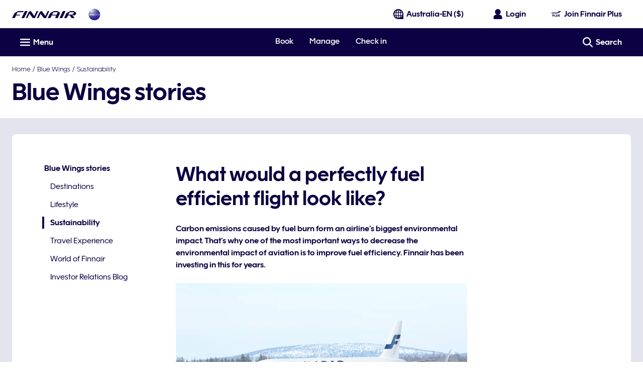

--- FILE ---
content_type: application/javascript
request_url: https://www.finnair.com/pqZzl0/P/V/WHTM8kw54w/aD9Jft1D9NX9ptEt7V/JRJeM1UD/WEFE/CkxZbwgB
body_size: 177078
content:
(function(){if(typeof Array.prototype.entries!=='function'){Object.defineProperty(Array.prototype,'entries',{value:function(){var index=0;const array=this;return {next:function(){if(index<array.length){return {value:[index,array[index++]],done:false};}else{return {done:true};}},[Symbol.iterator]:function(){return this;}};},writable:true,configurable:true});}}());(function(){LI();qG6();Gg6();var Vn=function(){Jg=["\x6c\x65\x6e\x67\x74\x68","\x41\x72\x72\x61\x79","\x63\x6f\x6e\x73\x74\x72\x75\x63\x74\x6f\x72","\x6e\x75\x6d\x62\x65\x72"];};var IY=function(I7){return ~I7;};var vB;var Dv=function(Id,tq){return Id in tq;};function Gg6(){Js=TX+d5*fI+Z*fI*fI+fI*fI*fI,bR=r9+fI+d5*fI*fI+fI*fI*fI,fZ=r9+ZX*fI+LP*fI*fI+fI*fI*fI,Zr=d5+LP*fI,QS=TX+fI+DX*fI*fI+fI*fI*fI,L0=dG+r9*fI+ZX*fI*fI,vg=dG+r9*fI+d5*fI*fI+fI*fI*fI,M9=nB+LP*fI+DX*fI*fI,JP=dG+r9*fI+Z*fI*fI,Ww=r9+DX*fI+d5*fI*fI+fI*fI*fI,Ot=LP+d5*fI+d5*fI*fI+fI*fI*fI,kO=TX+TX*fI+d5*fI*fI,kg=LP+fI+TX*fI*fI+fI*fI*fI,fl=r9+ZX*fI+r9*fI*fI+fI*fI*fI,ld=DX+fI+Z*fI*fI+fI*fI*fI,TJ=r9+fI+B5*fI*fI+fI*fI*fI,QW=dG+LP*fI+ZX*fI*fI+fI*fI*fI,kb=r9+ZX*fI+ZX*fI*fI,sf=TX+DX*fI+ZX*fI*fI+fI*fI*fI,PS=Z+TX*fI+d5*fI*fI+fI*fI*fI,tF=TX+nB*fI+fI*fI,rF=TX+TX*fI+DX*fI*fI,LJ=Z+DX*fI+DX*fI*fI+fI*fI*fI,kl=B5+DX*fI+B5*fI*fI+fI*fI*fI,SI=Z+r9*fI+ZX*fI*fI,C0=nB+TX*fI+ZX*fI*fI,Yl=Z+nB*fI+fI*fI+fI*fI*fI,Sq=TX+d5*fI+DX*fI*fI+fI*fI*fI,qV=d5+TX*fI+fI*fI+fI*fI*fI,w9=B5+fI+ZX*fI*fI,gG=ZX+Z*fI+B5*fI*fI+fI*fI*fI,IZ=ZX+d5*fI+DX*fI*fI+fI*fI*fI,j5=r9+d5*fI+LP*fI*fI,gm=r9+nB*fI+DX*fI*fI+fI*fI*fI,hb=r9+d5*fI+DX*fI*fI+Z*fI*fI*fI+B5*fI*fI*fI*fI,FB=r9+TX*fI+B5*fI*fI,kW=B5+fI+B5*fI*fI+fI*fI*fI,q5=DX+r9*fI+TX*fI*fI,v7=B5+DX*fI+r9*fI*fI+fI*fI*fI,n3=d5+d5*fI+DX*fI*fI,gY=ZX+fI+DX*fI*fI+fI*fI*fI,T9=ZX+fI+DX*fI*fI,jf=Z+nB*fI+DX*fI*fI+fI*fI*fI,m7=DX+r9*fI+d5*fI*fI+fI*fI*fI,cF=dG+d5*fI,DS=B5+DX*fI+DX*fI*fI+fI*fI*fI,v5=Z+fI+fI*fI,MF=d5+Z*fI+d5*fI*fI,VG=ZX+r9*fI+LP*fI*fI,pS=B5+r9*fI+DX*fI*fI+fI*fI*fI,CY=LP+fI+DX*fI*fI+fI*fI*fI,W5=r9+TX*fI+LP*fI*fI,Rq=dG+ZX*fI+fI*fI+fI*fI*fI,xX=r9+TX*fI+fI*fI,UJ=dG+B5*fI+d5*fI*fI+fI*fI*fI,G3=DX+nB*fI+Z*fI*fI,Wn=r9+TX*fI+fI*fI+fI*fI*fI,Eq=dG+r9*fI+r9*fI*fI+fI*fI*fI,Gd=B5+fI+ZX*fI*fI+fI*fI*fI,VX=ZX+B5*fI+Z*fI*fI,Eb=ZX+d5*fI+Z*fI*fI,GD=nB+DX*fI+ZX*fI*fI,Hq=DX+B5*fI+fI*fI+fI*fI*fI,X6=TX+TX*fI+r9*fI*fI+fI*fI*fI,VJ=DX+nB*fI+fI*fI+fI*fI*fI,LT=dG+TX*fI+Z*fI*fI+fI*fI*fI,xR=Z+nB*fI+ZX*fI*fI+fI*fI*fI,ST=LP+nB*fI+DX*fI*fI+fI*fI*fI,qZ=DX+fI+ZX*fI*fI+fI*fI*fI,B9=DX+fI,nV=nB+ZX*fI+fI*fI,W6=d5+Z*fI+DX*fI*fI,Xs=DX+Z*fI+d5*fI*fI+fI*fI*fI,NS=LP+Z*fI+LP*fI*fI+fI*fI*fI,OD=B5+d5*fI+r9*fI*fI+fI*fI*fI,PR=r9+DX*fI+r9*fI*fI+fI*fI*fI,JO=LP+B5*fI+B5*fI*fI,x0=LP+nB*fI+DX*fI*fI,vY=TX+B5*fI+Z*fI*fI+fI*fI*fI,lv=nB+d5*fI+d5*fI*fI+fI*fI*fI,nY=ZX+d5*fI+LP*fI*fI+fI*fI*fI,tW=nB+TX*fI+d5*fI*fI+fI*fI*fI,tf=DX+LP*fI+nB*fI*fI+fI*fI*fI,jm=nB+Z*fI+d5*fI*fI+fI*fI*fI,qr=dG+DX*fI+fI*fI,dV=d5+nB*fI+LP*fI*fI,rn=ZX+fI+TX*fI*fI+fI*fI*fI,AG=DX+nB*fI+fI*fI,zg=dG+ZX*fI+r9*fI*fI+fI*fI*fI,TB=r9+r9*fI+ZX*fI*fI,YZ=d5+d5*fI+B5*fI*fI+fI*fI*fI,Xm=ZX+ZX*fI+DX*fI*fI+fI*fI*fI,FY=TX+LP*fI+fI*fI+fI*fI*fI,mW=Z+LP*fI+LP*fI*fI+fI*fI*fI,V5=r9+nB*fI+nB*fI*fI,QV=nB+r9*fI+DX*fI*fI,ZP=d5+B5*fI+Z*fI*fI,Ll=nB+Z*fI+DX*fI*fI+fI*fI*fI,D9=TX+B5*fI+ZX*fI*fI,x9=DX+d5*fI+ZX*fI*fI,W9=LP+LP*fI+LP*fI*fI,d9=B5+nB*fI+Z*fI*fI,WW=nB+LP*fI+fI*fI+fI*fI*fI,PP=Z+nB*fI+d5*fI*fI+fI*fI*fI,vn=TX+ZX*fI+fI*fI+fI*fI*fI,QF=TX+B5*fI+d5*fI*fI,cg=TX+DX*fI+d5*fI*fI+fI*fI*fI,cW=B5+nB*fI+B5*fI*fI+fI*fI*fI,Km=r9+TX*fI+DX*fI*fI+fI*fI*fI,mJ=LP+B5*fI+B5*fI*fI+fI*fI*fI,YR=Z+d5*fI+LP*fI*fI+fI*fI*fI,Ms=dG+nB*fI+r9*fI*fI+fI*fI*fI,Nm=Z+r9*fI+LP*fI*fI+fI*fI*fI,Pl=B5+fI+Z*fI*fI+fI*fI*fI,sm=dG+fI+d5*fI*fI+fI*fI*fI,Pw=LP+DX*fI+ZX*fI*fI+fI*fI*fI,jW=Z+Z*fI+d5*fI*fI+fI*fI*fI,Yq=LP+Z*fI+Z*fI*fI+fI*fI*fI,sO=B5+LP*fI,Qd=dG+nB*fI+d5*fI*fI+fI*fI*fI,xD=TX+r9*fI+r9*fI*fI+fI*fI*fI,mt=nB+TX*fI+LP*fI*fI,hr=B5+d5*fI+Z*fI*fI,zb=LP+nB*fI+ZX*fI*fI,Cg=dG+ZX*fI+DX*fI*fI+fI*fI*fI,Tf=dG+nB*fI+ZX*fI*fI+fI*fI*fI,L7=d5+fI+fI*fI+fI*fI*fI,I0=LP+LP*fI,O0=TX+d5*fI+d5*fI*fI+fI*fI*fI,kn=d5+d5*fI+DX*fI*fI+fI*fI*fI,YF=d5+nB*fI+ZX*fI*fI,hn=dG+fI+DX*fI*fI+fI*fI*fI,OG=DX+nB*fI+B5*fI*fI,IR=dG+LP*fI+fI*fI+fI*fI*fI,Dr=ZX+d5*fI+fI*fI+fI*fI*fI,RY=Z+TX*fI+r9*fI*fI+fI*fI*fI,wm=nB+DX*fI+TX*fI*fI+fI*fI*fI,P7=TX+Z*fI+d5*fI*fI+fI*fI*fI,fv=LP+nB*fI+fI*fI+fI*fI*fI,sT=LP+r9*fI+LP*fI*fI+fI*fI*fI,E3=dG+ZX*fI+d5*fI*fI,GZ=Z+B5*fI+fI*fI+fI*fI*fI,gd=d5+DX*fI+DX*fI*fI+fI*fI*fI,UO=ZX+LP*fI+B5*fI*fI,Bn=Z+DX*fI+fI*fI+fI*fI*fI,qd=LP+TX*fI+Z*fI*fI+fI*fI*fI,Xt=nB+B5*fI+d5*fI*fI,Xb=nB+DX*fI+B5*fI*fI,Vb=DX+LP*fI+d5*fI*fI,vP=B5+fI+B5*fI*fI,XS=DX+B5*fI+r9*fI*fI+fI*fI*fI,vq=r9+d5*fI+ZX*fI*fI+fI*fI*fI,Ob=nB+fI+ZX*fI*fI,O6=ZX+TX*fI+fI*fI,Ff=LP+r9*fI+d5*fI*fI+fI*fI*fI,S5=r9+nB*fI+B5*fI*fI,XB=Z+DX*fI+DX*fI*fI,RX=nB+B5*fI+ZX*fI*fI,Ar=ZX+Z*fI+d5*fI*fI+fI*fI*fI,k0=ZX+nB*fI+ZX*fI*fI,Wt=dG+DX*fI+Z*fI*fI,zv=nB+B5*fI+ZX*fI*fI+fI*fI*fI,ls=LP+fI+B5*fI*fI+fI*fI*fI,pD=Z+d5*fI+Z*fI*fI+fI*fI*fI,DI=nB+d5*fI+ZX*fI*fI,fs=Z+d5*fI+B5*fI*fI+fI*fI*fI,A0=LP+B5*fI+LP*fI*fI+fI*fI*fI,Cq=LP+Z*fI+d5*fI*fI+fI*fI*fI,Sl=ZX+r9*fI+nB*fI*fI+fI*fI*fI,rY=ZX+LP*fI+DX*fI*fI+fI*fI*fI,jO=B5+nB*fI+DX*fI*fI,QD=TX+fI+ZX*fI*fI+fI*fI*fI,zZ=r9+ZX*fI+TX*fI*fI+fI*fI*fI,R5=d5+TX*fI+Z*fI*fI,fV=LP+DX*fI+ZX*fI*fI,C5=dG+ZX*fI+B5*fI*fI,Un=LP+nB*fI+Z*fI*fI+fI*fI*fI,rR=nB+LP*fI+DX*fI*fI+fI*fI*fI,J3=dG+ZX*fI+Z*fI*fI,TG=TX+ZX*fI+d5*fI*fI,Tt=TX+r9*fI+DX*fI*fI,w5=d5+B5*fI+DX*fI*fI,hD=nB+LP*fI+B5*fI*fI,Sw=Z+fI+DX*fI*fI+fI*fI*fI,tg=r9+Z*fI+ZX*fI*fI+fI*fI*fI,G5=LP+DX*fI+B5*fI*fI,z6=Z+r9*fI+fI*fI,I9=Z+d5*fI+DX*fI*fI+fI*fI*fI,jV=d5+ZX*fI+ZX*fI*fI,TI=nB+Z*fI,OY=d5+B5*fI+Z*fI*fI+fI*fI*fI,DR=LP+r9*fI+fI*fI+fI*fI*fI,Kt=nB+DX*fI+Z*fI*fI,tv=Z+LP*fI+fI*fI+fI*fI*fI,hR=d5+r9*fI+ZX*fI*fI+fI*fI*fI,pZ=DX+ZX*fI+B5*fI*fI+fI*fI*fI,U5=d5+fI+Z*fI*fI,Ag=DX+DX*fI+ZX*fI*fI+fI*fI*fI,wG=B5+r9*fI+ZX*fI*fI,kR=nB+d5*fI+Z*fI*fI+fI*fI*fI,zT=LP+DX*fI+r9*fI*fI+fI*fI*fI,G9=d5+LP*fI+DX*fI*fI+fI*fI*fI,Ul=nB+r9*fI+DX*fI*fI+fI*fI*fI,Rd=dG+TX*fI+fI*fI+fI*fI*fI,qB=TX+fI,ES=Z+r9*fI+DX*fI*fI+fI*fI*fI,C=B5+B5*fI+B5*fI*fI,tm=DX+TX*fI+r9*fI*fI+fI*fI*fI,FJ=DX+B5*fI+TX*fI*fI+fI*fI*fI,cv=nB+LP*fI+d5*fI*fI+fI*fI*fI,zP=dG+B5*fI,LR=ZX+LP*fI+B5*fI*fI+fI*fI*fI,f9=TX+nB*fI+ZX*fI*fI,w6=B5+Z*fI+r9*fI*fI+fI*fI*fI,kP=B5+ZX*fI+B5*fI*fI,H7=TX+DX*fI+LP*fI*fI+fI*fI*fI,qY=d5+Z*fI+d5*fI*fI+fI*fI*fI,G=DX+DX*fI+fI*fI,JD=nB+fI+fI*fI,UT=Z+TX*fI+DX*fI*fI+fI*fI*fI,gI=DX+TX*fI+DX*fI*fI,mq=dG+DX*fI+fI*fI+fI*fI*fI,tZ=DX+r9*fI+B5*fI*fI+fI*fI*fI,kB=ZX+DX*fI+DX*fI*fI,rP=TX+LP*fI+fI*fI,X7=nB+nB*fI+B5*fI*fI+fI*fI*fI,mZ=Z+fI+TX*fI*fI+fI*fI*fI,c3=TX+TX*fI+Z*fI*fI,XO=DX+r9*fI+DX*fI*fI,Tw=B5+fI+TX*fI*fI+fI*fI*fI,CD=Z+nB*fI+d5*fI*fI+B5*fI*fI*fI+B5*fI*fI*fI*fI,Ib=nB+r9*fI+d5*fI*fI,ww=ZX+LP*fI+r9*fI*fI+fI*fI*fI,kT=B5+r9*fI+d5*fI*fI+fI*fI*fI,Rs=d5+LP*fI+B5*fI*fI+fI*fI*fI,Ur=TX+nB*fI,EB=d5+LP*fI+r9*fI*fI+fI*fI*fI,vt=nB+TX*fI+fI*fI+fI*fI*fI,GS=LP+fI+d5*fI*fI+fI*fI*fI,BZ=dG+TX*fI+ZX*fI*fI+fI*fI*fI,Bf=Z+nB*fI+r9*fI*fI+fI*fI*fI,KJ=r9+nB*fI+r9*fI*fI+fI*fI*fI,gW=ZX+B5*fI+r9*fI*fI+fI*fI*fI,Uq=nB+ZX*fI+ZX*fI*fI+fI*fI*fI,b5=DX+B5*fI+ZX*fI*fI+fI*fI*fI,UY=DX+B5*fI+d5*fI*fI+fI*fI*fI,Sv=Z+d5*fI+fI*fI+fI*fI*fI,bT=LP+ZX*fI+B5*fI*fI+fI*fI*fI,Qs=TX+ZX*fI+B5*fI*fI+fI*fI*fI,q=TX+Z*fI+ZX*fI*fI,NV=B5+B5*fI+d5*fI*fI+fI*fI*fI,Nd=Z+Z*fI+DX*fI*fI+fI*fI*fI,qT=TX+B5*fI+fI*fI+fI*fI*fI,pO=ZX+DX*fI+B5*fI*fI+fI*fI*fI,N3=d5+LP*fI+Z*fI*fI,l3=DX+Z*fI+B5*fI*fI,pf=B5+TX*fI+d5*fI*fI+fI*fI*fI,jn=d5+DX*fI+r9*fI*fI+fI*fI*fI,dv=DX+TX*fI+ZX*fI*fI+fI*fI*fI,If=r9+DX*fI+LP*fI*fI+fI*fI*fI,MS=Z+LP*fI+d5*fI*fI+fI*fI*fI,V0=ZX+d5*fI,Pb=ZX+r9*fI+d5*fI*fI,YJ=B5+ZX*fI+d5*fI*fI+fI*fI*fI,K9=B5+DX*fI,xq=ZX+TX*fI+fI*fI+fI*fI*fI,gR=TX+nB*fI+d5*fI*fI+fI*fI*fI,M5=B5+TX*fI+B5*fI*fI,Hv=nB+d5*fI+ZX*fI*fI+fI*fI*fI,UG=ZX+fI,Kl=r9+Z*fI+DX*fI*fI+fI*fI*fI,xg=r9+B5*fI+fI*fI+fI*fI*fI,IP=TX+B5*fI+LP*fI*fI,Mv=r9+fI+r9*fI*fI+fI*fI*fI,N5=d5+DX*fI+B5*fI*fI,bP=Z+ZX*fI+Z*fI*fI,hI=d5+LP*fI+d5*fI*fI,Mm=d5+nB*fI+d5*fI*fI+fI*fI*fI,Us=DX+Z*fI+r9*fI*fI+fI*fI*fI,fd=nB+Z*fI+Z*fI*fI+fI*fI*fI,Cf=DX+fI+B5*fI*fI+fI*fI*fI,Af=d5+B5*fI+LP*fI*fI+fI*fI*fI,SZ=r9+d5*fI+Z*fI*fI+fI*fI*fI,nG=r9+ZX*fI+DX*fI*fI,wD=nB+nB*fI+d5*fI*fI+fI*fI*fI,jg=dG+LP*fI+B5*fI*fI+fI*fI*fI,hd=TX+ZX*fI+d5*fI*fI+fI*fI*fI,JB=DX+LP*fI+DX*fI*fI+fI*fI*fI,Ym=dG+Z*fI+B5*fI*fI+fI*fI*fI,Y3=dG+nB*fI+DX*fI*fI,Qt=nB+TX*fI+Z*fI*fI,sJ=B5+TX*fI+ZX*fI*fI+fI*fI*fI,w7=d5+Z*fI+LP*fI*fI+fI*fI*fI,Bw=B5+ZX*fI+fI*fI+fI*fI*fI,Zs=B5+B5*fI+fI*fI+fI*fI*fI,AD=B5+d5*fI+DX*fI*fI,gw=LP+LP*fI+r9*fI*fI+fI*fI*fI,HJ=B5+B5*fI+LP*fI*fI+fI*fI*fI,D0=Z+r9*fI+B5*fI*fI,Nb=ZX+TX*fI+r9*fI*fI+fI*fI*fI,RR=LP+fI+fI*fI+fI*fI*fI,vO=LP+ZX*fI+fI*fI,lP=DX+DX*fI+DX*fI*fI+DX*fI*fI*fI,MB=B5+nB*fI,NT=d5+d5*fI+r9*fI*fI+fI*fI*fI,Yf=TX+fI+r9*fI*fI+fI*fI*fI,ks=dG+B5*fI+TX*fI*fI+fI*fI*fI,hB=dG+r9*fI+LP*fI*fI,c7=dG+ZX*fI+LP*fI*fI+fI*fI*fI,Z9=nB+ZX*fI+B5*fI*fI,ql=B5+LP*fI+r9*fI*fI+fI*fI*fI,CT=DX+DX*fI+fI*fI+fI*fI*fI,H6=DX+r9*fI+fI*fI,rr=Z+fI+d5*fI*fI,M6=r9+ZX*fI+B5*fI*fI,XD=nB+DX*fI+d5*fI*fI,Dn=dG+TX*fI+B5*fI*fI+fI*fI*fI,RI=B5+r9*fI+d5*fI*fI,k6=ZX+ZX*fI+fI*fI,vF=B5+nB*fI+ZX*fI*fI,AJ=Z+d5*fI+d5*fI*fI+fI*fI*fI,gq=TX+nB*fI+r9*fI*fI+fI*fI*fI,Y0=LP+nB*fI+LP*fI*fI,Hn=dG+ZX*fI+d5*fI*fI+fI*fI*fI,GP=ZX+nB*fI+DX*fI*fI+fI*fI*fI,hP=B5+ZX*fI+Z*fI*fI,Qm=DX+DX*fI+DX*fI*fI+fI*fI*fI,tT=r9+LP*fI+DX*fI*fI+fI*fI*fI,Kb=dG+d5*fI+ZX*fI*fI+fI*fI*fI,jZ=ZX+B5*fI+DX*fI*fI+fI*fI*fI,Qb=B5+fI+d5*fI*fI,lS=dG+B5*fI+ZX*fI*fI+fI*fI*fI,DZ=LP+Z*fI+fI*fI+fI*fI*fI,qX=d5+fI+ZX*fI*fI,hs=Z+r9*fI+fI*fI+fI*fI*fI,Ov=dG+B5*fI+fI*fI+fI*fI*fI,lY=r9+nB*fI+B5*fI*fI+fI*fI*fI,sb=r9+TX*fI,WB=ZX+B5*fI,EO=dG+r9*fI+fI*fI+fI*fI*fI,wV=dG+LP*fI+LP*fI*fI,hZ=r9+Z*fI+fI*fI+fI*fI*fI,hY=ZX+Z*fI+LP*fI*fI+fI*fI*fI,Tm=DX+Z*fI+B5*fI*fI+fI*fI*fI,c6=Z+Z*fI+DX*fI*fI,Hr=LP+r9*fI+d5*fI*fI,Ow=TX+ZX*fI+r9*fI*fI+fI*fI*fI,WF=Z+TX*fI+Z*fI*fI+fI*fI*fI,NZ=DX+Z*fI+Z*fI*fI+fI*fI*fI,wl=DX+ZX*fI+DX*fI*fI+fI*fI*fI,KW=ZX+r9*fI+d5*fI*fI+fI*fI*fI,EG=dG+nB*fI+d5*fI*fI,PB=DX+LP*fI+r9*fI*fI+fI*fI*fI,gg=nB+LP*fI+r9*fI*fI+fI*fI*fI,ZG=LP+LP*fI+DX*fI*fI,bv=B5+B5*fI+r9*fI*fI+fI*fI*fI,xB=d5+B5*fI+d5*fI*fI+fI*fI*fI,Yr=ZX+d5*fI+fI*fI,SR=B5+r9*fI+ZX*fI*fI+fI*fI*fI,Fl=B5+ZX*fI+r9*fI*fI+fI*fI*fI,YT=Z+fI+Z*fI*fI+fI*fI*fI,mr=ZX+fI+ZX*fI*fI,Rn=TX+DX*fI+r9*fI*fI+fI*fI*fI,IV=r9+LP*fI,xn=LP+Z*fI+r9*fI*fI+fI*fI*fI,q7=r9+d5*fI+fI*fI+fI*fI*fI,kw=LP+d5*fI+TX*fI*fI+fI*fI*fI,d7=nB+ZX*fI+fI*fI+fI*fI*fI,lr=TX+DX*fI+DX*fI*fI+fI*fI*fI,kJ=ZX+d5*fI+ZX*fI*fI+fI*fI*fI,Wq=dG+B5*fI+r9*fI*fI+fI*fI*fI,KB=LP+DX*fI+d5*fI*fI,GW=r9+TX*fI+r9*fI*fI+fI*fI*fI,Ds=B5+DX*fI+fI*fI+fI*fI*fI,sB=B5+fI,ZI=ZX+B5*fI+DX*fI*fI,JS=d5+d5*fI+Z*fI*fI+fI*fI*fI,SW=nB+r9*fI+r9*fI*fI+fI*fI*fI,IF=r9+Z*fI+B5*fI*fI,pg=TX+TX*fI+ZX*fI*fI+fI*fI*fI,V6=ZX+LP*fI+fI*fI,XZ=LP+nB*fI+LP*fI*fI+fI*fI*fI,rs=d5+DX*fI+d5*fI*fI+fI*fI*fI,Fv=B5+DX*fI+Z*fI*fI+fI*fI*fI,md=d5+B5*fI+B5*fI*fI+fI*fI*fI,Zm=r9+LP*fI+ZX*fI*fI+fI*fI*fI,EJ=LP+DX*fI+fI*fI+fI*fI*fI,bg=dG+nB*fI+TX*fI*fI+fI*fI*fI,k5=TX+fI+B5*fI*fI,xs=LP+TX*fI+B5*fI*fI+fI*fI*fI,JJ=dG+r9*fI+LP*fI*fI+fI*fI*fI,v6=Z+TX*fI,fY=ZX+DX*fI+TX*fI*fI+fI*fI*fI,MI=TX+LP*fI+Z*fI*fI,Mr=ZX+DX*fI+ZX*fI*fI,GI=dG+TX*fI,Cs=nB+d5*fI+B5*fI*fI+fI*fI*fI,r6=r9+LP*fI+B5*fI*fI,TT=ZX+nB*fI+fI*fI+fI*fI*fI,lB=B5+B5*fI,AR=dG+nB*fI+DX*fI*fI+fI*fI*fI,Cn=TX+Z*fI+B5*fI*fI+fI*fI*fI,F0=TX+r9*fI+ZX*fI*fI,bw=nB+r9*fI+fI*fI+fI*fI*fI,WJ=LP+DX*fI+Z*fI*fI+fI*fI*fI,cr=d5+TX*fI,Xw=d5+ZX*fI+TX*fI*fI+fI*fI*fI,pJ=dG+LP*fI+nB*fI*fI+fI*fI*fI,Ad=Z+ZX*fI+fI*fI+fI*fI*fI,hW=ZX+DX*fI+LP*fI*fI+fI*fI*fI,zW=nB+TX*fI+r9*fI*fI+fI*fI*fI,F3=B5+B5*fI+LP*fI*fI,n6=nB+DX*fI+LP*fI*fI+fI*fI*fI,K0=LP+DX*fI+d5*fI*fI+fI*fI*fI,JG=d5+Z*fI+r9*fI*fI+fI*fI*fI,VZ=Z+ZX*fI+LP*fI*fI+fI*fI*fI,W7=LP+DX*fI+DX*fI*fI+fI*fI*fI,zt=d5+fI+B5*fI*fI,nS=TX+B5*fI+LP*fI*fI+fI*fI*fI,GJ=nB+Z*fI+ZX*fI*fI+fI*fI*fI,Uv=r9+TX*fI+B5*fI*fI+fI*fI*fI,FV=B5+ZX*fI,nR=r9+r9*fI+ZX*fI*fI+fI*fI*fI,QZ=TX+fI+d5*fI*fI+fI*fI*fI,D3=nB+ZX*fI+LP*fI*fI,G7=dG+DX*fI+ZX*fI*fI+fI*fI*fI,KD=LP+TX*fI+B5*fI*fI,j0=d5+B5*fI+fI*fI,pq=r9+Z*fI+B5*fI*fI+fI*fI*fI,jD=r9+ZX*fI+d5*fI*fI,Nq=Z+B5*fI+DX*fI*fI+fI*fI*fI,Eg=Z+r9*fI+ZX*fI*fI+fI*fI*fI,mn=Z+fI+fI*fI+fI*fI*fI,BS=B5+B5*fI+ZX*fI*fI+fI*fI*fI,dX=dG+fI+TX*fI*fI+fI*fI*fI,XR=Z+Z*fI+B5*fI*fI+fI*fI*fI,wJ=DX+d5*fI+r9*fI*fI+fI*fI*fI,f6=LP+fI,As=dG+r9*fI+B5*fI*fI+fI*fI*fI,dw=TX+B5*fI+TX*fI*fI+fI*fI*fI,FT=Z+ZX*fI+r9*fI*fI+fI*fI*fI,GY=nB+nB*fI+r9*fI*fI+fI*fI*fI,gV=r9+TX*fI+d5*fI*fI,L9=TX+DX*fI+d5*fI*fI,QI=dG+DX*fI,tB=ZX+nB*fI+d5*fI*fI,fw=Z+r9*fI+r9*fI*fI+fI*fI*fI,Qg=nB+fI+B5*fI*fI+fI*fI*fI,zO=dG+Z*fI,tl=nB+Z*fI+B5*fI*fI+fI*fI*fI,tG=ZX+DX*fI,rW=d5+TX*fI+LP*fI*fI+fI*fI*fI,wY=LP+Z*fI+ZX*fI*fI+fI*fI*fI,Uf=DX+fI+fI*fI+fI*fI*fI,Lv=TX+d5*fI+ZX*fI*fI+fI*fI*fI,L6=nB+LP*fI+fI*fI,nl=DX+ZX*fI+r9*fI*fI+fI*fI*fI,HF=Z+LP*fI+ZX*fI*fI,Rl=TX+r9*fI+ZX*fI*fI+fI*fI*fI,sZ=r9+fI+LP*fI*fI+fI*fI*fI,pG=dG+fI+DX*fI*fI,p9=d5+B5*fI+d5*fI*fI,rX=r9+ZX*fI+DX*fI*fI+fI*fI*fI,lm=nB+d5*fI+fI*fI+fI*fI*fI,WZ=TX+DX*fI+B5*fI*fI+fI*fI*fI,LS=ZX+r9*fI+DX*fI*fI+fI*fI*fI,pR=nB+d5*fI+LP*fI*fI+fI*fI*fI,Gg=dG+DX*fI+d5*fI*fI+fI*fI*fI,UW=TX+TX*fI+fI*fI+fI*fI*fI,lb=r9+nB*fI+DX*fI*fI,HW=d5+fI+LP*fI*fI+fI*fI*fI,PD=B5+nB*fI+DX*fI*fI+fI*fI*fI,Kf=nB+nB*fI+DX*fI*fI+fI*fI*fI,b9=dG+nB*fI+Z*fI*fI,BG=nB+d5*fI,Er=ZX+nB*fI+LP*fI*fI,xW=ZX+TX*fI+d5*fI*fI+fI*fI*fI,Em=dG+nB*fI+fI*fI+fI*fI*fI,Cl=nB+fI+ZX*fI*fI+fI*fI*fI,LF=ZX+fI+LP*fI*fI,Y5=dG+nB*fI+fI*fI,sq=ZX+Z*fI+DX*fI*fI+fI*fI*fI,dJ=ZX+fI+LP*fI*fI+fI*fI*fI,Z6=ZX+d5*fI+r9*fI*fI+fI*fI*fI,Ns=ZX+ZX*fI+B5*fI*fI+fI*fI*fI,M0=DX+DX*fI+Z*fI*fI,rl=LP+r9*fI+DX*fI*fI+fI*fI*fI,h9=r9+TX*fI+DX*fI*fI,zn=d5+ZX*fI+Z*fI*fI+fI*fI*fI,HX=TX+d5*fI+r9*fI*fI+fI*fI*fI,hJ=LP+DX*fI+TX*fI*fI+fI*fI*fI,ZD=dG+r9*fI+d5*fI*fI,ET=TX+TX*fI+B5*fI*fI+fI*fI*fI,VW=B5+nB*fI+fI*fI+fI*fI*fI,hq=B5+nB*fI+d5*fI*fI+fI*fI*fI,Vd=B5+r9*fI+Z*fI*fI+fI*fI*fI,Df=Z+LP*fI+DX*fI*fI+fI*fI*fI,Ld=TX+nB*fI+B5*fI*fI+fI*fI*fI,zV=r9+LP*fI+Z*fI*fI+fI*fI*fI,KR=B5+LP*fI+Z*fI*fI+fI*fI*fI,cX=dG+LP*fI+fI*fI,US=TX+Z*fI+ZX*fI*fI+fI*fI*fI,IT=ZX+ZX*fI+d5*fI*fI+fI*fI*fI,c5=LP+fI+fI*fI,NP=LP+TX*fI+fI*fI,Ed=nB+LP*fI+ZX*fI*fI+fI*fI*fI,cm=nB+Z*fI+TX*fI*fI+fI*fI*fI,Jq=TX+TX*fI+DX*fI*fI+fI*fI*fI,bV=d5+TX*fI+LP*fI*fI,HR=dG+B5*fI+DX*fI*fI+fI*fI*fI,YY=DX+fI+d5*fI*fI+fI*fI*fI,K7=LP+d5*fI+r9*fI*fI+fI*fI*fI,sn=Z+Z*fI+LP*fI*fI+fI*fI*fI,mT=ZX+TX*fI+LP*fI*fI+fI*fI*fI,BT=ZX+LP*fI+Z*fI*fI+fI*fI*fI,VV=d5+DX*fI,zs=d5+DX*fI+ZX*fI*fI+fI*fI*fI,WG=nB+TX*fI,g5=nB+TX*fI+DX*fI*fI+fI*fI*fI,Gb=B5+ZX*fI+DX*fI*fI+fI*fI*fI,r5=B5+TX*fI+Z*fI*fI,Wr=d5+fI+d5*fI*fI+fI*fI*fI,xb=Z+DX*fI+B5*fI*fI+B5*fI*fI*fI+Z*fI*fI*fI*fI,UD=DX+nB*fI,Fs=Z+r9*fI+B5*fI*fI+fI*fI*fI,Aq=Z+B5*fI+d5*fI*fI+fI*fI*fI,Gv=d5+B5*fI+DX*fI*fI+fI*fI*fI,MY=d5+LP*fI+d5*fI*fI+fI*fI*fI,FZ=TX+Z*fI+fI*fI+fI*fI*fI,qJ=d5+r9*fI+r9*fI*fI+fI*fI*fI,sw=ZX+fI+B5*fI*fI+fI*fI*fI,kY=r9+LP*fI+d5*fI*fI+fI*fI*fI,Kn=ZX+fI+fI*fI+fI*fI*fI,wZ=LP+LP*fI+DX*fI*fI+fI*fI*fI,Jv=ZX+r9*fI+r9*fI*fI+fI*fI*fI,HV=B5+DX*fI+d5*fI*fI,xv=nB+ZX*fI+r9*fI*fI+fI*fI*fI,Bg=Z+ZX*fI+Z*fI*fI+fI*fI*fI,nv=d5+DX*fI+fI*fI+fI*fI*fI,SS=d5+r9*fI+LP*fI*fI+fI*fI*fI,dq=B5+DX*fI+ZX*fI*fI+fI*fI*fI,NJ=ZX+LP*fI+d5*fI*fI+fI*fI*fI,Rf=nB+B5*fI+fI*fI+fI*fI*fI,Zn=dG+ZX*fI+B5*fI*fI+fI*fI*fI,ln=d5+d5*fI+fI*fI+fI*fI*fI,dR=TX+DX*fI+Z*fI*fI+fI*fI*fI,NB=ZX+LP*fI+d5*fI*fI,f7=d5+B5*fI+fI*fI+fI*fI*fI,JZ=ZX+fI+ZX*fI*fI+fI*fI*fI,jJ=r9+r9*fI+fI*fI+fI*fI*fI,S0=d5+r9*fI+fI*fI,lZ=TX+LP*fI+r9*fI*fI+fI*fI*fI,Pd=ZX+d5*fI+TX*fI*fI+fI*fI*fI,ER=TX+Z*fI+TX*fI*fI+fI*fI*fI,B7=LP+nB*fI+B5*fI*fI+fI*fI*fI,rg=B5+DX*fI+d5*fI*fI+fI*fI*fI,XX=ZX+Z*fI+fI*fI,JR=ZX+B5*fI+LP*fI*fI+fI*fI*fI,t5=Z+nB*fI+d5*fI*fI,Gw=DX+nB*fI+DX*fI*fI+fI*fI*fI,Td=Z+B5*fI+ZX*fI*fI+fI*fI*fI,ZJ=DX+B5*fI+Z*fI*fI+fI*fI*fI,CS=r9+Z*fI+d5*fI*fI+fI*fI*fI,jG=r9+DX*fI+DX*fI*fI,IW=TX+d5*fI+B5*fI*fI+fI*fI*fI,C3=Z+d5*fI,wq=Z+ZX*fI+DX*fI*fI+fI*fI*fI,Ts=DX+TX*fI+Z*fI*fI+fI*fI*fI,xO=LP+nB*fI+d5*fI*fI+fI*fI*fI,Yn=d5+ZX*fI+r9*fI*fI+fI*fI*fI,Zl=TX+B5*fI+d5*fI*fI+fI*fI*fI,Xf=d5+Z*fI+fI*fI+fI*fI*fI,Vg=nB+TX*fI+Z*fI*fI+fI*fI*fI,MP=B5+r9*fI+LP*fI*fI,xI=DX+LP*fI,gF=nB+fI,R=Z+nB*fI+fI*fI,BJ=LP+B5*fI+r9*fI*fI+fI*fI*fI,lR=d5+ZX*fI+d5*fI*fI+fI*fI*fI,j3=LP+B5*fI,cY=dG+d5*fI+d5*fI*fI+fI*fI*fI,cZ=ZX+TX*fI+DX*fI*fI+fI*fI*fI,Vq=B5+TX*fI+fI*fI+fI*fI*fI,lg=nB+ZX*fI+d5*fI*fI+fI*fI*fI,PT=nB+r9*fI+d5*fI*fI+fI*fI*fI,n9=dG+d5*fI+fI*fI,Rg=dG+r9*fI+DX*fI*fI+fI*fI*fI,FS=dG+TX*fI+r9*fI*fI+fI*fI*fI,vv=dG+DX*fI+Z*fI*fI+fI*fI*fI,Ir=nB+DX*fI,sv=d5+Z*fI+DX*fI*fI+fI*fI*fI,t7=r9+DX*fI+B5*fI*fI+fI*fI*fI,z3=LP+nB*fI+Z*fI*fI,vw=TX+d5*fI+fI*fI+fI*fI*fI,D7=DX+d5*fI+d5*fI*fI+fI*fI*fI,P5=dG+r9*fI+DX*fI*fI,Tg=nB+r9*fI+ZX*fI*fI+fI*fI*fI,TZ=dG+d5*fI+fI*fI+fI*fI*fI,m0=ZX+ZX*fI+B5*fI*fI,Dq=ZX+TX*fI+B5*fI*fI+fI*fI*fI,VY=DX+Z*fI+LP*fI*fI+fI*fI*fI,OS=TX+nB*fI+DX*fI*fI+fI*fI*fI,Pm=dG+TX*fI+d5*fI*fI+fI*fI*fI,kf=nB+d5*fI+TX*fI*fI+fI*fI*fI,Ss=ZX+r9*fI+Z*fI*fI+fI*fI*fI,SB=ZX+d5*fI+d5*fI*fI,sR=dG+ZX*fI+ZX*fI*fI+fI*fI*fI,q6=LP+d5*fI,mG=LP+r9*fI+ZX*fI*fI,IS=r9+B5*fI+d5*fI*fI+fI*fI*fI,dg=d5+TX*fI+B5*fI*fI+fI*fI*fI,vs=TX+r9*fI+d5*fI*fI+fI*fI*fI,dB=DX+ZX*fI+B5*fI*fI,wR=d5+nB*fI+ZX*fI*fI+fI*fI*fI,sg=LP+Z*fI+DX*fI*fI+fI*fI*fI,bJ=B5+Z*fI+fI*fI+fI*fI*fI,T3=DX+LP*fI+LP*fI*fI,UB=r9+d5*fI,tJ=nB+ZX*fI+B5*fI*fI+fI*fI*fI,Kr=TX+ZX*fI,wf=DX+TX*fI+d5*fI*fI+fI*fI*fI,ll=dG+DX*fI+B5*fI*fI+fI*fI*fI,bB=ZX+TX*fI+Z*fI*fI,cb=d5+d5*fI+d5*fI*fI+fI*fI*fI,OJ=Z+r9*fI+d5*fI*fI+fI*fI*fI,Sg=LP+fI+r9*fI*fI+fI*fI*fI,sW=dG+LP*fI+DX*fI*fI+fI*fI*fI,bS=ZX+ZX*fI+r9*fI*fI+fI*fI*fI,Gs=ZX+DX*fI+d5*fI*fI+fI*fI*fI,jB=B5+DX*fI+B5*fI*fI,TP=B5+fI+DX*fI*fI,cS=dG+fI+r9*fI*fI+fI*fI*fI,Tn=nB+ZX*fI+Z*fI*fI+fI*fI*fI,PF=dG+B5*fI+Z*fI*fI,Cr=B5+d5*fI,j6=DX+ZX*fI+fI*fI,qt=TX+nB*fI+TX*fI*fI,wS=LP+ZX*fI+r9*fI*fI+fI*fI*fI,Vw=B5+fI+r9*fI*fI+fI*fI*fI,dd=nB+fI+Z*fI*fI+fI*fI*fI,PY=dG+d5*fI+r9*fI*fI+fI*fI*fI,Yg=d5+nB*fI+Z*fI*fI+fI*fI*fI,Sb=LP+fI+B5*fI*fI,x3=nB+d5*fI+DX*fI*fI,cP=TX+ZX*fI+Z*fI*fI,jY=d5+ZX*fI+DX*fI*fI+fI*fI*fI,Q7=TX+ZX*fI+DX*fI*fI+fI*fI*fI,Qq=r9+B5*fI+TX*fI*fI+fI*fI*fI,jS=d5+d5*fI+TX*fI*fI+fI*fI*fI,Wf=dG+TX*fI+LP*fI*fI+fI*fI*fI,Kg=Z+Z*fI+Z*fI*fI+fI*fI*fI,fS=B5+LP*fI+B5*fI*fI+fI*fI*fI,jT=B5+LP*fI+fI*fI+fI*fI*fI,Ht=DX+d5*fI,nI=nB+LP*fI+d5*fI*fI,NY=dG+d5*fI+LP*fI*fI+fI*fI*fI,Od=LP+r9*fI+ZX*fI*fI+fI*fI*fI,A7=nB+fI+LP*fI*fI+fI*fI*fI,rm=ZX+DX*fI+r9*fI*fI+fI*fI*fI,CJ=Z+d5*fI+TX*fI*fI+fI*fI*fI,r7=LP+d5*fI+LP*fI*fI+fI*fI*fI,F=DX+fI+LP*fI*fI,JX=Z+B5*fI+ZX*fI*fI,LY=ZX+r9*fI+TX*fI*fI+fI*fI*fI,Z3=TX+DX*fI+DX*fI*fI,jq=LP+r9*fI+r9*fI*fI+fI*fI*fI,Cv=TX+r9*fI+DX*fI*fI+fI*fI*fI,A6=ZX+ZX*fI+LP*fI*fI,UZ=ZX+r9*fI+LP*fI*fI+fI*fI*fI,YP=TX+r9*fI+LP*fI*fI,rd=d5+d5*fI+LP*fI*fI+fI*fI*fI,Mf=DX+d5*fI+DX*fI*fI+fI*fI*fI,pT=B5+d5*fI+DX*fI*fI+fI*fI*fI,Og=d5+Z*fI+ZX*fI*fI+fI*fI*fI,Mw=d5+LP*fI+fI*fI+fI*fI*fI,xZ=nB+fI+fI*fI+fI*fI*fI,YX=nB+ZX*fI,Zg=LP+r9*fI+TX*fI*fI+fI*fI*fI,Os=nB+d5*fI+r9*fI*fI+fI*fI*fI,Kq=Z+DX*fI+Z*fI*fI+fI*fI*fI,A3=LP+d5*fI+B5*fI*fI,B=dG+fI,Bq=nB+DX*fI+ZX*fI*fI+fI*fI*fI,OF=nB+nB*fI+DX*fI*fI,mD=r9+d5*fI+d5*fI*fI,Y6=Z+B5*fI,XJ=nB+B5*fI+Z*fI*fI+fI*fI*fI,bI=B5+ZX*fI+fI*fI,R3=LP+ZX*fI+DX*fI*fI,Z0=dG+fI+LP*fI*fI,H=d5+ZX*fI+B5*fI*fI,mg=B5+Z*fI+DX*fI*fI+fI*fI*fI,Y=Z+fI+B5*fI*fI+fI*fI*fI,nw=d5+DX*fI+Z*fI*fI+fI*fI*fI,ng=ZX+B5*fI+Z*fI*fI+fI*fI*fI,OW=nB+B5*fI+r9*fI*fI+fI*fI*fI,g0=B5+ZX*fI+ZX*fI*fI,p0=r9+Z*fI+fI*fI,sI=r9+d5*fI+DX*fI*fI+fI*fI*fI,TO=d5+nB*fI,Cm=LP+TX*fI+fI*fI+fI*fI*fI,U7=LP+d5*fI+ZX*fI*fI+fI*fI*fI,wT=r9+r9*fI+Z*fI*fI+fI*fI*fI,Q6=DX+r9*fI+LP*fI*fI,Z7=LP+TX*fI+r9*fI*fI+fI*fI*fI,Yd=LP+LP*fI+fI*fI+fI*fI*fI,cf=r9+fI+DX*fI*fI+fI*fI*fI,KO=r9+LP*fI+fI*fI+fI*fI*fI,Tv=TX+nB*fI+ZX*fI*fI+fI*fI*fI,vJ=r9+LP*fI+B5*fI*fI+fI*fI*fI,q9=B5+Z*fI+B5*fI*fI,Wd=TX+B5*fI+B5*fI*fI+fI*fI*fI,ZO=B5+TX*fI+ZX*fI*fI,gX=Z+B5*fI+TX*fI*fI,LZ=DX+nB*fI+ZX*fI*fI+fI*fI*fI,HY=LP+LP*fI+LP*fI*fI+fI*fI*fI,CI=DX+fI+fI*fI,kS=Z+nB*fI+B5*fI*fI+fI*fI*fI,J6=TX+DX*fI,PZ=TX+LP*fI+TX*fI*fI+fI*fI*fI,qG=ZX+nB*fI+fI*fI,x5=Z+fI+ZX*fI*fI,g9=Z+d5*fI+DX*fI*fI,FD=Z+Z*fI+d5*fI*fI,YS=Z+LP*fI+Z*fI*fI+fI*fI*fI,cJ=d5+Z*fI+Z*fI*fI+fI*fI*fI,DW=DX+ZX*fI+d5*fI*fI+fI*fI*fI,br=r9+Z*fI,rJ=LP+ZX*fI+TX*fI*fI+fI*fI*fI,At=TX+d5*fI+ZX*fI*fI,CW=B5+LP*fI+d5*fI*fI+fI*fI*fI,b3=TX+B5*fI,ss=nB+DX*fI+Z*fI*fI+fI*fI*fI,HG=r9+d5*fI+Z*fI*fI,xm=Z+DX*fI+d5*fI*fI+fI*fI*fI,JI=nB+Z*fI+fI*fI+fI*fI*fI,Ls=r9+nB*fI+Z*fI*fI+fI*fI*fI,sP=d5+B5*fI+LP*fI*fI,LG=d5+d5*fI+fI*fI,KP=nB+fI+LP*fI*fI,t3=B5+d5*fI+B5*fI*fI+fI*fI*fI,gB=ZX+d5*fI+DX*fI*fI,js=DX+DX*fI+Z*fI*fI+fI*fI*fI,rv=LP+nB*fI+r9*fI*fI+fI*fI*fI,Vt=nB+B5*fI+LP*fI*fI,N9=r9+d5*fI+nB*fI*fI,LB=TX+TX*fI+TX*fI*fI,SD=LP+r9*fI+fI*fI,b7=d5+Z*fI+B5*fI*fI+fI*fI*fI,YB=Z+B5*fI+DX*fI*fI,vV=DX+DX*fI+d5*fI*fI+fI*fI*fI,Im=dG+r9*fI+nB*fI*fI+fI*fI*fI,Ew=r9+Z*fI+nB*fI*fI+fI*fI*fI,Or=LP+DX*fI+LP*fI*fI+fI*fI*fI,Bv=Z+DX*fI+ZX*fI*fI+fI*fI*fI,lt=ZX+TX*fI+d5*fI*fI,dZ=dG+TX*fI+DX*fI*fI+fI*fI*fI,AO=r9+fI+ZX*fI*fI+fI*fI*fI,tP=Z+d5*fI+nB*fI*fI,Vl=ZX+B5*fI+fI*fI+fI*fI*fI,BY=d5+TX*fI+r9*fI*fI+fI*fI*fI,bq=ZX+r9*fI+ZX*fI*fI+fI*fI*fI,EZ=d5+ZX*fI+B5*fI*fI+fI*fI*fI,pY=dG+B5*fI+Z*fI*fI+fI*fI*fI,Ng=Z+fI+d5*fI*fI+fI*fI*fI,HZ=B5+LP*fI+DX*fI*fI+fI*fI*fI,X9=TX+d5*fI+d5*fI*fI,cO=d5+fI,gl=dG+LP*fI+r9*fI*fI+fI*fI*fI,zl=Z+fI+ZX*fI*fI+fI*fI*fI,cB=ZX+nB*fI,nm=DX+nB*fI+d5*fI*fI+fI*fI*fI,SF=DX+fI+DX*fI*fI,QY=dG+Z*fI+r9*fI*fI+fI*fI*fI,Pn=DX+r9*fI+LP*fI*fI+fI*fI*fI,tI=r9+DX*fI+fI*fI+fI*fI*fI,BB=d5+fI+fI*fI,O3=nB+LP*fI,On=TX+ZX*fI+LP*fI*fI+fI*fI*fI,BW=B5+fI+fI*fI+fI*fI*fI,DD=r9+LP*fI+d5*fI*fI,KV=d5+LP*fI+fI*fI,dI=DX+d5*fI+DX*fI*fI,ED=ZX+B5*fI+B5*fI*fI,QG=LP+Z*fI+fI*fI,Is=d5+nB*fI+r9*fI*fI+fI*fI*fI,vT=DX+r9*fI+fI*fI+fI*fI*fI,ct=dG+d5*fI+B5*fI*fI,bO=r9+fI+fI*fI,Jt=TX+fI+fI*fI,Ft=DX+nB*fI+r9*fI*fI+fI*fI*fI,ZR=dG+DX*fI+r9*fI*fI+fI*fI*fI,gZ=B5+Z*fI+ZX*fI*fI+fI*fI*fI,Fg=B5+TX*fI+Z*fI*fI+fI*fI*fI,Rv=r9+nB*fI+d5*fI*fI+fI*fI*fI,bb=DX+fI+Z*fI*fI,ZW=r9+DX*fI+TX*fI*fI+fI*fI*fI,ZY=ZX+B5*fI+B5*fI*fI+fI*fI*fI,L3=ZX+DX*fI+Z*fI*fI,b6=ZX+d5*fI+B5*fI*fI,f5=nB+Z*fI+B5*fI*fI,XY=B5+TX*fI+r9*fI*fI+fI*fI*fI,l9=d5+fI+DX*fI*fI,gT=Z+B5*fI+LP*fI*fI+fI*fI*fI,nf=LP+Z*fI+TX*fI*fI+fI*fI*fI,x6=DX+Z*fI+DX*fI*fI,Hd=DX+DX*fI+r9*fI*fI+fI*fI*fI,It=DX+B5*fI+Z*fI*fI,U6=DX+fI+d5*fI*fI,R7=DX+LP*fI+fI*fI+fI*fI*fI,lX=dG+d5*fI+Z*fI*fI,Es=d5+fI+Z*fI*fI+fI*fI*fI,RZ=r9+B5*fI+r9*fI*fI+fI*fI*fI,QJ=Z+B5*fI+B5*fI*fI+fI*fI*fI,SG=nB+fI+r9*fI*fI+fI*fI*fI,lq=Z+fI+LP*fI*fI+fI*fI*fI,cl=ZX+Z*fI+r9*fI*fI+fI*fI*fI,sl=DX+B5*fI+LP*fI*fI+fI*fI*fI,fX=r9+TX*fI+Z*fI*fI,Rw=Z+d5*fI+ZX*fI*fI+fI*fI*fI,Q3=ZX+ZX*fI+fI*fI+fI*fI*fI,Vs=nB+TX*fI+TX*fI*fI+fI*fI*fI,Ct=nB+DX*fI+fI*fI+fI*fI*fI,qb=LP+TX*fI+LP*fI*fI,Ln=dG+Z*fI+fI*fI+fI*fI*fI,mI=B5+nB*fI+B5*fI*fI,AP=dG+d5*fI+d5*fI*fI,O=Z+B5*fI+d5*fI*fI,Lm=LP+fI+LP*fI*fI+fI*fI*fI,Om=dG+DX*fI+DX*fI*fI+fI*fI*fI,mf=nB+r9*fI+B5*fI*fI+fI*fI*fI,Xn=Z+nB*fI+Z*fI*fI+fI*fI*fI,zw=r9+r9*fI+LP*fI*fI+fI*fI*fI,Ks=r9+r9*fI+DX*fI*fI+fI*fI*fI,gr=dG+Z*fI+DX*fI*fI,Iw=LP+nB*fI+ZX*fI*fI+fI*fI*fI,Ud=ZX+LP*fI+fI*fI+fI*fI*fI,Iv=B5+TX*fI+DX*fI*fI+fI*fI*fI,Yt=d5+r9*fI+DX*fI*fI+fI*fI*fI,FI=ZX+LP*fI+LP*fI*fI,rI=B5+d5*fI+fI*fI+fI*fI*fI,tO=dG+d5*fI+DX*fI*fI,bX=dG+d5*fI+ZX*fI*fI,EX=Z+fI,pP=nB+d5*fI+fI*fI,RO=d5+TX*fI+d5*fI*fI,qw=r9+fI+Z*fI*fI+fI*fI*fI,Fb=r9+B5*fI,wd=nB+LP*fI+B5*fI*fI+fI*fI*fI,cG=Z+ZX*fI+ZX*fI*fI,RB=dG+B5*fI+ZX*fI*fI,kV=DX+ZX*fI,Zq=Z+d5*fI+r9*fI*fI+fI*fI*fI,Xd=DX+Z*fI+DX*fI*fI+fI*fI*fI,OR=DX+d5*fI+fI*fI+fI*fI*fI,AW=nB+nB*fI+fI*fI+fI*fI*fI,zr=B5+LP*fI+B5*fI*fI,Fn=B5+fI+DX*fI*fI+fI*fI*fI,MJ=Z+Z*fI+fI*fI+fI*fI*fI,fP=TX+DX*fI+Z*fI*fI,jl=dG+nB*fI+Z*fI*fI+fI*fI*fI,xt=LP+B5*fI+DX*fI*fI,C6=ZX+ZX*fI,Zb=TX+Z*fI+B5*fI*fI,Q5=nB+d5*fI+d5*fI*fI,Xl=LP+LP*fI+B5*fI*fI+fI*fI*fI,xd=LP+d5*fI+fI*fI+fI*fI*fI,FW=Z+DX*fI+LP*fI*fI+fI*fI*fI,KY=DX+Z*fI+fI*fI+fI*fI*fI,Am=ZX+DX*fI+fI*fI+fI*fI*fI,vf=nB+r9*fI+LP*fI*fI+fI*fI*fI,MG=dG+ZX*fI,NR=LP+ZX*fI+ZX*fI*fI+fI*fI*fI,En=dG+ZX*fI+TX*fI*fI+fI*fI*fI,EI=r9+nB*fI,W3=r9+B5*fI+LP*fI*fI,Cb=B5+B5*fI+Z*fI*fI,Bl=Z+TX*fI+fI*fI+fI*fI*fI,zD=LP+r9*fI+B5*fI*fI,Sr=TX+d5*fI+B5*fI*fI,Wm=LP+LP*fI+ZX*fI*fI+fI*fI*fI,RF=ZX+DX*fI+fI*fI,s7=dG+d5*fI+Z*fI*fI+fI*fI*fI,t9=LP+nB*fI+nB*fI*fI,Rb=LP+TX*fI+d5*fI*fI,df=r9+TX*fI+d5*fI*fI+fI*fI*fI,d6=r9+ZX*fI,jd=d5+TX*fI+d5*fI*fI+fI*fI*fI,S=d5+B5*fI,Iq=r9+LP*fI+r9*fI*fI+fI*fI*fI,WR=LP+B5*fI+ZX*fI*fI+fI*fI*fI,zq=r9+ZX*fI+fI*fI+fI*fI*fI,FR=ZX+fI+Z*fI*fI+fI*fI*fI,Pq=B5+Z*fI+d5*fI*fI+fI*fI*fI,FF=ZX+d5*fI+ZX*fI*fI,E7=ZX+nB*fI+B5*fI*fI+fI*fI*fI,R0=Z+nB*fI,Nl=nB+B5*fI+DX*fI*fI+fI*fI*fI,H0=LP+ZX*fI+LP*fI*fI,Hb=Z+Z*fI+LP*fI*fI,WY=dG+fI+B5*fI*fI+fI*fI*fI,Ef=TX+TX*fI+Z*fI*fI+fI*fI*fI,DV=r9+r9*fI+fI*fI,Ps=ZX+DX*fI+Z*fI*fI+fI*fI*fI,QP=dG+LP*fI+d5*fI*fI,DJ=nB+DX*fI+r9*fI*fI+fI*fI*fI,Tl=B5+r9*fI+B5*fI*fI+fI*fI*fI,bf=LP+r9*fI+Z*fI*fI+fI*fI*fI,KF=LP+LP*fI+Z*fI*fI,Mq=TX+ZX*fI+ZX*fI*fI+fI*fI*fI,zm=TX+B5*fI+ZX*fI*fI+fI*fI*fI,AS=TX+LP*fI+Z*fI*fI+fI*fI*fI,hG=Z+TX*fI+DX*fI*fI,HD=ZX+fI+d5*fI*fI,pI=B5+d5*fI+ZX*fI*fI,tX=LP+Z*fI+DX*fI*fI,D=d5+B5*fI+ZX*fI*fI+fI*fI*fI,St=d5+r9*fI+fI*fI+fI*fI*fI,Ug=TX+DX*fI+TX*fI*fI+fI*fI*fI,Ol=B5+ZX*fI+LP*fI*fI+fI*fI*fI,JF=TX+ZX*fI+DX*fI*fI,jI=dG+fI+Z*fI*fI+fI*fI*fI,RT=dG+r9*fI+ZX*fI*fI+fI*fI*fI,SO=DX+fI+ZX*fI*fI,nd=TX+fI+B5*fI*fI+fI*fI*fI,GR=TX+r9*fI+fI*fI+fI*fI*fI,ml=DX+LP*fI+Z*fI*fI+fI*fI*fI,GV=DX+B5*fI+B5*fI*fI,R6=DX+TX*fI+Z*fI*fI,ms=TX+LP*fI+d5*fI*fI+fI*fI*fI,bm=r9+Z*fI+Z*fI*fI+fI*fI*fI,bd=LP+d5*fI+B5*fI*fI+fI*fI*fI,NW=TX+B5*fI+r9*fI*fI+fI*fI*fI,hF=nB+B5*fI+DX*fI*fI,wr=r9+d5*fI+B5*fI*fI,pt=d5+ZX*fI,Wv=dG+r9*fI+Z*fI*fI+fI*fI*fI,QX=TX+DX*fI+ZX*fI*fI,Yv=Z+LP*fI+r9*fI*fI+fI*fI*fI,rb=B5+r9*fI+Z*fI*fI,HT=r9+d5*fI+d5*fI*fI+fI*fI*fI,fm=DX+TX*fI+B5*fI*fI+fI*fI*fI,g3=Z+ZX*fI,rw=Z+DX*fI+r9*fI*fI+fI*fI*fI,UR=r9+d5*fI+TX*fI*fI+fI*fI*fI,Gt=r9+DX*fI+DX*fI*fI+fI*fI*fI,wW=r9+LP*fI+LP*fI*fI+fI*fI*fI,sr=d5+ZX*fI+LP*fI*fI,p7=Z+ZX*fI+d5*fI*fI+fI*fI*fI,LV=DX+d5*fI+d5*fI*fI,Qf=DX+r9*fI+Z*fI*fI+fI*fI*fI,WO=nB+LP*fI+TX*fI*fI,Vf=d5+nB*fI+TX*fI*fI+fI*fI*fI,xl=d5+TX*fI+ZX*fI*fI+fI*fI*fI,fq=LP+LP*fI+d5*fI*fI+fI*fI*fI,tt=r9+nB*fI+ZX*fI*fI,YG=Z+Z*fI+fI*fI,qf=LP+d5*fI+Z*fI*fI+fI*fI*fI,Dm=ZX+d5*fI+d5*fI*fI+fI*fI*fI,SJ=ZX+Z*fI+TX*fI*fI+fI*fI*fI,A=LP+fI+Z*fI*fI+fI*fI*fI,x7=ZX+B5*fI+d5*fI*fI+fI*fI*fI,wB=dG+Z*fI+ZX*fI*fI+fI*fI*fI,PJ=DX+ZX*fI+fI*fI+fI*fI*fI,qW=DX+nB*fI+Z*fI*fI+fI*fI*fI,cn=TX+LP*fI+B5*fI*fI+fI*fI*fI,BI=DX+fI+B5*fI*fI,Lf=ZX+nB*fI+Z*fI*fI+fI*fI*fI,zJ=B5+DX*fI+LP*fI*fI+fI*fI*fI,ws=r9+TX*fI+ZX*fI*fI+fI*fI*fI,fb=dG+nB*fI+B5*fI*fI,Qn=d5+ZX*fI+ZX*fI*fI+fI*fI*fI,qn=d5+B5*fI+r9*fI*fI+fI*fI*fI,wt=LP+B5*fI+fI*fI+fI*fI*fI,U3=ZX+r9*fI+fI*fI+fI*fI*fI,JW=DX+r9*fI+r9*fI*fI+fI*fI*fI,fG=TX+d5*fI+LP*fI*fI,c9=LP+DX*fI,tn=dG+ZX*fI+Z*fI*fI+fI*fI*fI,XT=r9+d5*fI+r9*fI*fI+fI*fI*fI,xJ=DX+TX*fI+DX*fI*fI+fI*fI*fI,sY=LP+fI+ZX*fI*fI+fI*fI*fI,k7=DX+d5*fI+TX*fI*fI+fI*fI*fI,GX=B5+B5*fI+fI*fI,Um=nB+DX*fI+DX*fI*fI+fI*fI*fI,cI=B5+DX*fI+B5*fI*fI+B5*fI*fI*fI+Z*fI*fI*fI*fI,XW=B5+ZX*fI+TX*fI*fI+fI*fI*fI,Fw=d5+LP*fI+LP*fI*fI+fI*fI*fI,Il=DX+LP*fI+d5*fI*fI+fI*fI*fI,VF=LP+Z*fI,YI=dG+TX*fI+DX*fI*fI,Fq=dG+B5*fI+LP*fI*fI+fI*fI*fI,xV=nB+fI+DX*fI*fI+Z*fI*fI*fI+B5*fI*fI*fI*fI,IJ=dG+Z*fI+DX*fI*fI+fI*fI*fI,TW=TX+Z*fI+r9*fI*fI+fI*fI*fI,cs=B5+nB*fI+r9*fI*fI+fI*fI*fI,zf=Z+r9*fI+Z*fI*fI+fI*fI*fI,lT=ZX+DX*fI+ZX*fI*fI+fI*fI*fI,dn=dG+fI+fI*fI+fI*fI*fI,s5=nB+B5*fI+B5*fI*fI,qO=ZX+DX*fI+d5*fI*fI,S3=dG+ZX*fI+ZX*fI*fI,Lq=d5+fI+r9*fI*fI+fI*fI*fI,db=B5+Z*fI,zR=nB+ZX*fI+TX*fI*fI+fI*fI*fI,Oq=ZX+ZX*fI+TX*fI*fI+fI*fI*fI,qs=Z+DX*fI+TX*fI*fI+fI*fI*fI,Bd=d5+nB*fI+DX*fI*fI+fI*fI*fI,lw=r9+nB*fI+fI*fI+fI*fI*fI,r0=r9+fI+B5*fI*fI,jt=nB+LP*fI+Z*fI*fI,m9=Z+DX*fI,EY=nB+fI+d5*fI*fI+fI*fI*fI,CX=LP+fI+d5*fI*fI,G0=B5+TX*fI+DX*fI*fI,Gr=B5+DX*fI+ZX*fI*fI+r9*fI*fI*fI+fI*fI*fI*fI,S6=dG+LP*fI+Z*fI*fI,Vm=nB+r9*fI+Z*fI*fI+fI*fI*fI,nO=d5+d5*fI,Md=LP+ZX*fI+fI*fI+fI*fI*fI,X3=ZX+Z*fI,WP=B5+LP*fI+fI*fI,bl=Z+LP*fI+B5*fI*fI+fI*fI*fI,Vr=d5+Z*fI,Hm=B5+ZX*fI+B5*fI*fI+fI*fI*fI,B0=LP+d5*fI+Z*fI*fI,tR=Z+TX*fI+ZX*fI*fI+fI*fI*fI,tV=LP+TX*fI+ZX*fI*fI,jr=ZX+nB*fI+ZX*fI*fI+fI*fI*fI,Bt=DX+d5*fI+B5*fI*fI,vb=TX+Z*fI+fI*fI,P9=TX+d5*fI,Jf=d5+nB*fI+fI*fI+fI*fI*fI,nr=nB+B5*fI,ND=Z+fI+DX*fI*fI,X0=d5+r9*fI+B5*fI*fI,SY=Z+ZX*fI+ZX*fI*fI+fI*fI*fI,E=B5+DX*fI+DX*fI*fI,cT=B5+B5*fI+B5*fI*fI+fI*fI*fI,JT=TX+DX*fI+fI*fI+fI*fI*fI,kq=LP+TX*fI+DX*fI*fI+fI*fI*fI,RS=dG+fI+LP*fI*fI+fI*fI*fI,MZ=r9+TX*fI+LP*fI*fI+fI*fI*fI,O7=TX+nB*fI+fI*fI+fI*fI*fI,qS=Z+B5*fI+TX*fI*fI+fI*fI*fI,ZZ=nB+Z*fI+r9*fI*fI+fI*fI*fI,kd=B5+r9*fI+r9*fI*fI+fI*fI*fI,rZ=Z+Z*fI+r9*fI*fI+fI*fI*fI,V3=LP+LP*fI+fI*fI,Q9=DX+Z*fI,Hl=nB+TX*fI+B5*fI*fI+fI*fI*fI,NF=dG+LP*fI+B5*fI*fI,hv=Z+LP*fI+TX*fI*fI+fI*fI*fI,Qr=DX+Z*fI+d5*fI*fI,Jw=TX+LP*fI+DX*fI*fI+fI*fI*fI,Gq=nB+Z*fI+LP*fI*fI+fI*fI*fI,hS=r9+ZX*fI+B5*fI*fI+fI*fI*fI,I6=Z+LP*fI+d5*fI*fI,kt=B5+Z*fI+nB*fI*fI,Ql=DX+d5*fI+Z*fI*fI+fI*fI*fI,XG=r9+ZX*fI+ZX*fI*fI+fI*fI*fI,ff=LP+DX*fI+B5*fI*fI+fI*fI*fI,ds=LP+LP*fI+Z*fI*fI+fI*fI*fI,Dd=LP+TX*fI+ZX*fI*fI+fI*fI*fI,Xr=DX+B5*fI,Hs=B5+d5*fI+Z*fI*fI+fI*fI*fI,Fd=d5+r9*fI+B5*fI*fI+fI*fI*fI,s9=dG+fI+B5*fI*fI,O5=ZX+r9*fI+fI*fI,Sd=LP+r9*fI+B5*fI*fI+fI*fI*fI,kG=ZX+ZX*fI+d5*fI*fI,Ig=ZX+TX*fI+ZX*fI*fI+fI*fI*fI,VS=r9+fI+fI*fI+fI*fI*fI,Q=d5+DX*fI+DX*fI*fI,cR=ZX+fI+r9*fI*fI+fI*fI*fI,vr=Z+B5*fI+Z*fI*fI+fI*fI*fI,Al=ZX+B5*fI+ZX*fI*fI+fI*fI*fI,IB=nB+DX*fI+d5*fI*fI+fI*fI*fI,AZ=r9+nB*fI+LP*fI*fI+fI*fI*fI,wP=nB+TX*fI+LP*fI*fI+fI*fI*fI,AX=Z+B5*fI+fI*fI,Zd=TX+nB*fI+Z*fI*fI+fI*fI*fI,LX=r9+DX*fI,jR=ZX+ZX*fI+ZX*fI*fI+fI*fI*fI,cq=nB+d5*fI+DX*fI*fI+fI*fI*fI,nn=LP+ZX*fI+DX*fI*fI+fI*fI*fI,QR=DX+r9*fI+TX*fI*fI+fI*fI*fI,xT=ZX+nB*fI+r9*fI*fI+fI*fI*fI,BR=ZX+fI+nB*fI*fI+fI*fI*fI,Vv=LP+TX*fI+d5*fI*fI+fI*fI*fI,mb=r9+B5*fI+fI*fI,Yb=dG+B5*fI+LP*fI*fI,bs=d5+LP*fI+ZX*fI*fI+fI*fI*fI,HP=r9+Z*fI+DX*fI*fI,nq=Z+Z*fI+ZX*fI*fI+fI*fI*fI,NG=Z+Z*fI+Z*fI*fI,CR=nB+B5*fI+d5*fI*fI+fI*fI*fI,sd=Z+TX*fI+B5*fI*fI+fI*fI*fI,kv=d5+ZX*fI+fI*fI+fI*fI*fI,VB=TX+fI+Z*fI*fI,TV=dG+TX*fI+ZX*fI*fI,mY=DX+fI+DX*fI*fI+fI*fI*fI,UX=DX+DX*fI,Ys=dG+Z*fI+d5*fI*fI+fI*fI*fI,bn=B5+nB*fI+ZX*fI*fI+fI*fI*fI,sX=nB+Z*fI+fI*fI,pW=TX+r9*fI+Z*fI*fI+fI*fI*fI,VO=d5+fI+d5*fI*fI;}var hg=function(){return ["\x61\x70\x70\x6c\x79","\x66\x72\x6f\x6d\x43\x68\x61\x72\x43\x6f\x64\x65","\x53\x74\x72\x69\x6e\x67","\x63\x68\x61\x72\x43\x6f\x64\x65\x41\x74"];};var sS=function(){return fJ.apply(this,[FV,arguments]);};var PW=function(J7){var OZ=1;var Mg=[];var rf=vB["Math"]["sqrt"](J7);while(OZ<=rf&&Mg["length"]<6){if(J7%OZ===0){if(J7/OZ===OZ){Mg["push"](OZ);}else{Mg["push"](OZ,J7/OZ);}}OZ=OZ+1;}return Mg;};var Gm=function(vR){var Lg=0;for(var HS=0;HS<vR["length"];HS++){Lg=Lg+vR["charCodeAt"](HS);}return Lg;};var El=function(vl,xS){return vl<<xS;};var wn=function(zY){return !zY;};var nJ=function(){F7=(BD.sjs_se_global_subkey?BD.sjs_se_global_subkey.push(nZ):BD.sjs_se_global_subkey=[nZ])&&BD.sjs_se_global_subkey;};var lJ=function(){return ZT.apply(this,[m9,arguments]);};var Jm=function(){return bY.apply(this,[zP,arguments]);};var LO=function HO(dl,gS){'use strict';var qv=HO;switch(dl){case QI:{return this;}break;case vO:{var In=gS[r9];var AY=gS[dG];var dS;F7.push(ZS);return dS=tw(vB[lW()[bZ(Zv)](M7,HX,YW,hf)][l7(typeof km()[Jn(Zv)],tw('',[][[]]))?km()[Jn(qg)](Sn,JB,V7):km()[Jn(qm)](T7,Sm,QT)](Ml(vB[lW()[bZ(Zv)](M7,HX,Gn,fg)][Zf()[MR(gf)].apply(null,[Tq,CZ,DY,A])](),tw(tS(AY,In),C7))),In),F7.pop(),dS;}break;case FV:{var z7=gS[r9];var tY;F7.push(j7);return tY=nW(d5,[fW()[Av(Sn)](GT,K0,hT,gf),z7]),F7.pop(),tY;}break;case kt:{var kZ=gS[r9];F7.push(Xq);if(l7(typeof kZ,fW()[Av(fR)](wn({}),OD,Nf,bW))){var KS;return KS=km()[Jn(CZ)](mS,zS,Gf),F7.pop(),KS;}var hm;return hm=kZ[KZ()[S7(rq)](DY,MW,lf,Xg,CZ)](new (vB[lW()[bZ(ps)](pv,An,wn(wn(gs)),EW)])(km()[Jn(Gn)](Gl,g7,xY),fW()[Av(GT)](Pf,Xv,wn(C7),JY)),gv()[OT(hT)].call(null,YW,Cd,LW))[KZ()[S7(rq)](rT,MW,pm,Xg,CZ)](new (vB[lW()[bZ(ps)](pv,An,TR,Gf)])(KZ()[S7(vS)].call(null,M7,dT,wn(wn({})),Bm,Zv),Ws(typeof fW()[Av(VT)],tw([],[][[]]))?fW()[Av(n7)].apply(null,[wn(wn(C7)),wv,hl,AT]):fW()[Av(GT)](wn(wn(C7)),Xv,wn([]),JY)),l7(typeof gv()[OT(jv)],tw([],[][[]]))?gv()[OT(hw)].call(null,DT,rT,TY):gv()[OT(VT)].call(null,Bs,vm,TS))[KZ()[S7(rq)](jv,MW,n7,Xg,CZ)](new (vB[lW()[bZ(ps)].apply(null,[pv,An,hw,gs])])(lW()[bZ(Pg)](fR,wt,Nv,DY),l7(typeof fW()[Av(Sf)],'undefined')?fW()[Av(GT)].call(null,zd,Xv,TR,JY):fW()[Av(n7)].call(null,Gn,Pv,hf,Dg)),lW()[bZ(bW)].call(null,Gn,An,Mn,Wl))[KZ()[S7(rq)].call(null,pn,MW,vW,Xg,CZ)](new (vB[lW()[bZ(ps)](pv,An,C7,Kd)])(Ws(typeof Zf()[MR(xf)],tw('',[][[]]))?Zf()[MR(QT)].call(null,QT,hl,wn([]),MT):Zf()[MR(fg)](Nn,Hf,Kv,gJ),l7(typeof fW()[Av(ps)],'undefined')?fW()[Av(GT)].apply(null,[DY,Xv,wn(wn([])),JY]):fW()[Av(n7)].apply(null,[Of,RW,Wg,vd])),qq()[vZ(fT)].apply(null,[Jd,Cd,zd,qg,Jl,Qv]))[KZ()[S7(rq)].call(null,lf,MW,wn(wn(C7)),Xg,CZ)](new (vB[l7(typeof lW()[bZ(pm)],'undefined')?lW()[bZ(ps)].apply(null,[pv,An,wn(gs),qg]):lW()[bZ(Fm)](RJ,Dw,wn(wn({})),wn(wn([])))])(fW()[Av(Gf)](Pf,JI,dW,mv),fW()[Av(GT)](wn(wn({})),Xv,wn(wn(C7)),JY)),Zf()[MR(Dl)].call(null,Jl,N7,wn(wn(C7)),WS))[KZ()[S7(rq)].call(null,gs,MW,rq,Xg,CZ)](new (vB[lW()[bZ(ps)](pv,An,fg,Sn)])(Ws(typeof Zf()[MR(Mn)],tw([],[][[]]))?Zf()[MR(QT)](Yw,mR,vS,Kv):Zf()[MR(mw)](dY,Pg,wn(wn(gs)),Hg),l7(typeof fW()[Av(Kd)],tw('',[][[]]))?fW()[Av(GT)](gn,Xv,Y7,JY):fW()[Av(n7)](Wg,mm,CZ,qR)),km()[Jn(rS)](WT,VR,Nf))[KZ()[S7(rq)](gf,MW,wg,Xg,CZ)](new (vB[lW()[bZ(ps)](pv,An,hw,Y7)])(Ws(typeof KZ()[S7(qm)],tw([],[][[]]))?KZ()[S7(jv)](Jl,nT,vS,KT,Rm):KZ()[S7(Kd)](Zw,dT,DY,gs,Ev),fW()[Av(GT)](lf,Xv,JY,JY)),lW()[bZ(Mn)](EW,xD,rT,ZK))[KZ()[S7(rq)].apply(null,[kM,MW,Of,Xg,CZ])](new (vB[Ws(typeof lW()[bZ(Ev)],'undefined')?lW()[bZ(Fm)](Wh,vd,xf,jv):lW()[bZ(ps)].apply(null,[pv,An,QT,Zw])])(Zf()[MR(vh)](Fm,gQ,hT,Sh),fW()[Av(GT)].call(null,wn(wn([])),Xv,fN,JY)),gv()[OT(M7)](Tq,hN,hL))[lW()[bZ(Yw)].call(null,JE,Nb,mv,wn(wn(gs)))](gs,V8[Ah]),F7.pop(),hm;}break;case YX:{return this;}break;case LX:{var nH=gS[r9];var Pj=gS[dG];var jC=gS[d5];F7.push(Yc);nH[Pj]=jC[gv()[OT(Sf)](gH,Pg,wP)];F7.pop();}break;case MG:{var qh=gS[r9];F7.push(H8);var Wc=vB[Ws(typeof Zf()[MR(lf)],'undefined')?Zf()[MR(QT)](wn(C7),Lj,C7,NH):Zf()[MR(CZ)].apply(null,[L4,gH,bC,lr])](qh);var pL=[];for(var FN in Wc)pL[gv()[OT(Zv)].call(null,gj,gn,GP)](FN);pL[Zf()[MR(qg)].call(null,L4,VT,ME,dX)]();var mp;return mp=function bM(){F7.push(YL);for(;pL[km()[Jn(gs)](l4,zV,wn(wn(C7)))];){var fH=pL[Ws(typeof km()[Jn(GT)],tw('',[][[]]))?km()[Jn(qm)](tH,UH,vS):km()[Jn(bW)](vW,QD,Pc)]();if(Dv(fH,Wc)){var VN;return bM[Ws(typeof gv()[OT(hl)],'undefined')?gv()[OT(VT)].call(null,x8,wn(wn([])),RL):gv()[OT(Sf)](gH,gf,WF)]=fH,bM[p4()[Fk(qm)].apply(null,[Lw,g1,Zv,jE,wn(wn({})),Zw])]=wn(C7),F7.pop(),VN=bM,VN;}}bM[p4()[Fk(qm)].apply(null,[Lw,g1,Zv,mS,wn(wn(gs)),Fm])]=wn(gs);var UN;return F7.pop(),UN=bM,UN;},F7.pop(),mp;}break;case nB:{var T4=gS[r9];F7.push(bU);var EK=vB[l7(typeof Zf()[MR(L4)],tw('',[][[]]))?Zf()[MR(CZ)](pm,gH,Sn,bh):Zf()[MR(QT)](QT,hU,wn(wn({})),kC)](T4);var fA=[];for(var VM in EK)fA[gv()[OT(Zv)](gj,IE,qC)](VM);fA[Zf()[MR(qg)].call(null,fN,VT,Zv,pH)]();var T1;return T1=function Cj(){F7.push(C7);for(;fA[l7(typeof km()[Jn(Nn)],tw('',[][[]]))?km()[Jn(gs)](l4,TH,Pc):km()[Jn(qm)].apply(null,[hK,YL,wn(wn(C7))])];){var YE=fA[km()[Jn(bW)](vW,Ac,Sn)]();if(Dv(YE,EK)){var PL;return Cj[gv()[OT(Sf)](gH,wn(gs),vk)]=YE,Cj[p4()[Fk(qm)](Hf,g1,Zv,ps,Nf,mS)]=wn(C7),F7.pop(),PL=Cj,PL;}}Cj[p4()[Fk(qm)](Hf,g1,Zv,Tq,xf,bW)]=wn(gs);var lK;return F7.pop(),lK=Cj,lK;},F7.pop(),T1;}break;case Q5:{var tk=gS[r9];var sA=gS[dG];var pA;var zj;var fk;var tN;F7.push(Dp);var YM=km()[Jn(Kd)](VT,PB,hN);var N1=tk[KZ()[S7(n7)](pn,lQ,mw,Tc,n7)](YM);for(tN=V8[LQ];Uc(tN,N1[km()[Jn(gs)](l4,NV,jE)]);tN++){pA=wL(pk(AU(sA,VT),BD[Zf()[MR(vS)](wn(wn(gs)),U8,mS,Yt)]()),N1[l7(typeof km()[Jn(LQ)],tw([],[][[]]))?km()[Jn(gs)].apply(null,[l4,NV,YW]):km()[Jn(qm)].call(null,BA,pU,bW)]);sA*=V8[Ev];sA&=V8[CZ];sA+=BD[km()[Jn(dW)](Of,g5,M7)]();sA&=V8[qm];zj=wL(pk(AU(sA,VT),V8[n7]),N1[km()[Jn(gs)].call(null,l4,NV,Sn)]);sA*=V8[Ev];sA&=V8[CZ];sA+=V8[VT];sA&=V8[qm];fk=N1[pA];N1[pA]=N1[zj];N1[zj]=fk;}var zL;return zL=N1[lW()[bZ(JY)](jE,NU,Mn,Tq)](YM),F7.pop(),zL;}break;case Y6:{var sQ;F7.push(I8);return sQ=CK()[Hh(ps)](TL,Ct),F7.pop(),sQ;}break;case TX:{return this;}break;case LP:{F7.push(EU);this[p4()[Fk(qm)].call(null,kU,g1,Zv,xY,Nf,hN)]=wn(V8[LQ]);var W1=this[Zf()[MR(Gn)](TR,pj,hf,rI)][gs][lW()[bZ(ZK)](Mn,tp,xf,fR)];if(Ws(km()[Jn(ZK)].apply(null,[vm,Kb,Zv]),W1[lW()[bZ(Ah)](SK,U3,wn(wn(gs)),wn(C7))]))throw W1[fW()[Av(Tq)].call(null,Fm,sI,rq,rS)];var Qw;return Qw=this[Ws(typeof lW()[bZ(bC)],tw([],[][[]]))?lW()[bZ(Fm)].apply(null,[dA,Gl,Y7,wn(wn(C7))]):lW()[bZ(GT)].call(null,Ah,O0,Sf,rq)],F7.pop(),Qw;}break;case P9:{var SC=gS[r9];return typeof SC;}break;case DX:{var d8=gS[r9];var X1=gS[dG];var BQ=gS[d5];return d8[X1]=BQ;}break;case T9:{F7.push(XE);this[l7(typeof p4()[Fk(Zv)],'undefined')?p4()[Fk(qm)].call(null,NM,g1,Zv,ZK,gn,dh):p4()[Fk(fR)].apply(null,[wH,RW,bC,vm,xY,hN])]=wn(gs);var Jk=this[l7(typeof Zf()[MR(vU)],tw([],[][[]]))?Zf()[MR(Gn)](Y7,pj,EW,wB):Zf()[MR(QT)](Gn,LQ,gs,OK)][V8[LQ]][l7(typeof lW()[bZ(Pg)],tw([],[][[]]))?lW()[bZ(ZK)].apply(null,[Mn,Wr,wn(wn([])),fN]):lW()[bZ(Fm)].apply(null,[vA,ZS,hT,V7])];if(Ws(km()[Jn(ZK)].apply(null,[vm,A0,Of]),Jk[lW()[bZ(Ah)].apply(null,[SK,XG,wn(wn(C7)),Tq])]))throw Jk[l7(typeof fW()[Av(wg)],'undefined')?fW()[Av(Tq)](LQ,vr,kM,rS):fW()[Av(n7)].call(null,Kd,cL,qg,f1)];var j1;return j1=this[lW()[bZ(GT)].apply(null,[Ah,gG,dh,LQ])],F7.pop(),j1;}break;case pt:{return this;}break;case j3:{var Ck=gS[r9];var CA=gS[dG];var SN=gS[d5];F7.push(XC);try{var XU=F7.length;var F4=wn([]);var nc;return nc=nW(d5,[lW()[bZ(Ah)](SK,Qj,wn(wn(C7)),hf),Zf()[MR(GT)].call(null,xf,qm,lf,XQ),fW()[Av(Tq)].call(null,NK,K4,TL,rS),Ck.call(CA,SN)]),F7.pop(),nc;}catch(RM){F7.splice(tS(XU,C7),Infinity,XC);var SM;return SM=nW(d5,[lW()[bZ(Ah)].apply(null,[SK,Qj,wn(wn(gs)),wn(wn(gs))]),km()[Jn(ZK)].call(null,vm,jc,TR),fW()[Av(Tq)].call(null,wg,K4,wn(wn({})),rS),RM]),F7.pop(),SM;}F7.pop();}break;case d5:{var HE=gS[r9];var mH;F7.push(DC);return mH=HE&&nE(CK()[Hh(vS)](LQ,KU),typeof vB[Zf()[MR(LQ)](YH,QL,LQ,tI)])&&Ws(HE[km()[Jn(Jl)](XC,w6,dW)],vB[l7(typeof Zf()[MR(LQ)],tw('',[][[]]))?Zf()[MR(LQ)].apply(null,[M7,QL,CZ,tI]):Zf()[MR(QT)].call(null,wn(gs),rp,mS,OE)])&&l7(HE,vB[Zf()[MR(LQ)](YW,QL,wn(wn(gs)),tI)][Zf()[MR(gs)].apply(null,[Sn,vS,vW,dC])])?fW()[Av(v4)](EW,FQ,fR,lH):typeof HE,F7.pop(),mH;}break;case r9:{var jk;F7.push(mK);return jk=Ws(typeof CK()[Hh(Mn)],'undefined')?CK()[Hh(C7)].call(null,PH,n7):CK()[Hh(ps)](TL,JG),F7.pop(),jk;}break;}};var Yj=function(){if(vB["Date"]["now"]&&typeof vB["Date"]["now"]()==='number'){return vB["Date"]["now"]();}else{return +new (vB["Date"])();}};var TA=function(){return fJ.apply(this,[S,arguments]);};var zN=function(Rk,YQ){return Rk>>>YQ|Rk<<32-YQ;};var Kk=function(){return vB["window"]["navigator"]["userAgent"]["replace"](/\\|"/g,'');};var VC=function Op(BL,LE){'use strict';var Vp=Op;switch(BL){case B:{var g4=LE[r9];var m4;F7.push(gU);return m4=g4&&nE(l7(typeof CK()[Hh(Tq)],tw([],[][[]]))?CK()[Hh(vS)](LQ,Ot):CK()[Hh(C7)](NM,cj),typeof vB[Zf()[MR(LQ)](Jl,QL,GT,PD)])&&Ws(g4[Ws(typeof km()[Jn(hT)],tw('',[][[]]))?km()[Jn(qm)](HA,WA,dW):km()[Jn(Jl)](XC,Gt,wn(wn(C7)))],vB[Zf()[MR(LQ)].call(null,Sf,QL,vS,PD)])&&l7(g4,vB[l7(typeof Zf()[MR(Jl)],'undefined')?Zf()[MR(LQ)](rL,QL,TL,PD):Zf()[MR(QT)](Kv,lM,fR,NM)][Zf()[MR(gs)](wn(gs),vS,gs,cb)])?fW()[Av(v4)].call(null,R4,EB,Wg,lH):typeof g4,F7.pop(),m4;}break;case nO:{var rE=LE[r9];return typeof rE;}break;case UG:{var ON=LE[r9];var GQ=LE[dG];var f4=LE[d5];F7.push(nk);ON[GQ]=f4[gv()[OT(Sf)].apply(null,[gH,Gn,vY])];F7.pop();}break;case qB:{var rQ=LE[r9];var vp=LE[dG];var GL=LE[d5];return rQ[vp]=GL;}break;case zO:{var XA=LE[r9];var hA=LE[dG];var bp=LE[d5];F7.push(IC);try{var vL=F7.length;var HU=wn({});var Y8;return Y8=nW(d5,[lW()[bZ(Ah)](SK,hj,gf,wn(C7)),Zf()[MR(GT)](Cd,qm,R4,d7),fW()[Av(Tq)].apply(null,[fR,rI,fR,rS]),XA.call(hA,bp)]),F7.pop(),Y8;}catch(nM){F7.splice(tS(vL,C7),Infinity,IC);var ZL;return ZL=nW(d5,[lW()[bZ(Ah)](SK,hj,Tc,Pg),km()[Jn(ZK)].call(null,vm,AJ,wn(C7)),fW()[Av(Tq)].apply(null,[EW,rI,fN,rS]),nM]),F7.pop(),ZL;}F7.pop();}break;case Cr:{return this;}break;case br:{var VK=LE[r9];var Uh;F7.push(QT);return Uh=nW(d5,[fW()[Av(Sn)](M7,bN,jE,gf),VK]),F7.pop(),Uh;}break;case Xr:{return this;}break;case Y6:{return this;}break;case q6:{F7.push(IE);var r1;return r1=CK()[Hh(ps)].call(null,TL,bk),F7.pop(),r1;}break;case Kr:{var sK=LE[r9];F7.push(qM);var DQ=vB[Zf()[MR(CZ)].call(null,C7,gH,Gl,Cq)](sK);var Zk=[];for(var jN in DQ)Zk[l7(typeof gv()[OT(Zv)],tw('',[][[]]))?gv()[OT(Zv)](gj,fg,Mf):gv()[OT(VT)].apply(null,[M7,mv,k8])](jN);Zk[Zf()[MR(qg)].call(null,YH,VT,Nv,fZ)]();var Sp;return Sp=function wA(){F7.push(N8);for(;Zk[km()[Jn(gs)](l4,Ld,R4)];){var qL=Zk[km()[Jn(bW)].apply(null,[vW,wq,n7])]();if(Dv(qL,DQ)){var DA;return wA[gv()[OT(Sf)].apply(null,[gH,Zw,FR])]=qL,wA[p4()[Fk(qm)](K4,g1,Zv,IE,Sn,M7)]=wn(C7),F7.pop(),DA=wA,DA;}}wA[p4()[Fk(qm)].call(null,K4,g1,Zv,Pf,Tq,YW)]=wn(gs);var gc;return F7.pop(),gc=wA,gc;},F7.pop(),Sp;}break;case lB:{F7.push(FQ);this[l7(typeof p4()[Fk(gs)],tw(km()[Jn(CZ)].apply(null,[mS,SG,wn(gs)]),[][[]]))?p4()[Fk(qm)](mN,g1,Zv,Gf,qm,xY):p4()[Fk(fR)](Pp,bL,rh,Gf,wn(wn(gs)),wn({}))]=wn(gs);var nQ=this[l7(typeof Zf()[MR(Pg)],tw('',[][[]]))?Zf()[MR(Gn)](NK,pj,l4,WR):Zf()[MR(QT)].apply(null,[fR,Ch,dY,hL])][gs][l7(typeof lW()[bZ(bW)],'undefined')?lW()[bZ(ZK)].apply(null,[Mn,vs,Pf,dh]):lW()[bZ(Fm)].call(null,gN,Ah,VT,wn(gs))];if(Ws(km()[Jn(ZK)].call(null,vm,sl,wn(wn([]))),nQ[lW()[bZ(Ah)](SK,Bv,EW,Sn)]))throw nQ[fW()[Av(Tq)](rT,OY,fR,rS)];var fE;return fE=this[lW()[bZ(GT)].call(null,Ah,pq,EW,wn([]))],F7.pop(),fE;}break;case j3:{var SA=LE[r9];F7.push(RJ);var WL;return WL=SA&&nE(CK()[Hh(vS)].call(null,LQ,Os),typeof vB[Zf()[MR(LQ)].call(null,wn(gs),QL,Jl,fv)])&&Ws(SA[km()[Jn(Jl)](XC,nv,pm)],vB[Zf()[MR(LQ)].apply(null,[wn(wn(C7)),QL,jv,fv])])&&l7(SA,vB[Zf()[MR(LQ)](zd,QL,fg,fv)][Zf()[MR(gs)].apply(null,[Kd,vS,Yw,Z6])])?fW()[Av(v4)](DY,lj,lf,lH):typeof SA,F7.pop(),WL;}break;case FV:{var wU=LE[r9];return typeof wU;}break;case pt:{var Sk=LE[r9];F7.push(jA);var EQ;return EQ=Sk&&nE(CK()[Hh(vS)].apply(null,[LQ,Zq]),typeof vB[Zf()[MR(LQ)].call(null,Pg,QL,Fm,TT)])&&Ws(Sk[Ws(typeof km()[Jn(dW)],tw('',[][[]]))?km()[Jn(qm)](vS,hk,YW):km()[Jn(Jl)](XC,lm,v4)],vB[Zf()[MR(LQ)](gf,QL,ZK,TT)])&&l7(Sk,vB[Zf()[MR(LQ)].apply(null,[mw,QL,vh,TT])][Zf()[MR(gs)].call(null,c4,vS,QT,PY)])?fW()[Av(v4)].apply(null,[IE,vd,Gf,lH]):typeof Sk,F7.pop(),EQ;}break;case t9:{var AA=LE[r9];return typeof AA;}break;case qt:{var Kw=LE[r9];var FK;F7.push(Nf);return FK=Kw&&nE(CK()[Hh(vS)](LQ,DL),typeof vB[Zf()[MR(LQ)](bC,QL,bW,KK)])&&Ws(Kw[l7(typeof km()[Jn(TR)],tw([],[][[]]))?km()[Jn(Jl)].apply(null,[XC,AK,jE]):km()[Jn(qm)](O8,hl,dW)],vB[Zf()[MR(LQ)](wn(gs),QL,JY,KK)])&&l7(Kw,vB[Zf()[MR(LQ)].apply(null,[JY,QL,n7,KK])][Zf()[MR(gs)](Kd,vS,vW,dK)])?fW()[Av(v4)](wn(C7),G8,DY,lH):typeof Kw,F7.pop(),FK;}break;case hD:{var Dj=LE[r9];return typeof Dj;}break;case kO:{var vj=LE[r9];F7.push(Zj);var VH;return VH=vj&&nE(CK()[Hh(vS)](LQ,QW),typeof vB[l7(typeof Zf()[MR(fR)],tw([],[][[]]))?Zf()[MR(LQ)](dY,QL,vW,ss):Zf()[MR(QT)](lf,T8,fN,FM)])&&Ws(vj[km()[Jn(Jl)](XC,LR,wn(wn(gs)))],vB[Zf()[MR(LQ)].apply(null,[c4,QL,vS,ss])])&&l7(vj,vB[Zf()[MR(LQ)](wn({}),QL,Dl,ss)][Zf()[MR(gs)](xf,vS,dY,nq)])?fW()[Av(v4)](Gl,Sw,wn(wn([])),lH):typeof vj,F7.pop(),VH;}break;}};var h8=function(hH){return -hH;};var tw=function(MK,qH){return MK+qH;};var cQ=function(){Sc=["\x6c\x65\x6e\x67\x74\x68","\x41\x72\x72\x61\x79","\x63\x6f\x6e\x73\x74\x72\x75\x63\x74\x6f\x72","\x6e\x75\x6d\x62\x65\x72"];};var MU=function(){return ["","()gPC","\x3fw|&*gha","KZ0J\x40=9-DX\r\r","\'","0W[\b","\vL","\"P\f\x40","JM,$:r","QJ","\v<.DP","\v","\v","F","K\x40=","ZV7`G\b\b14","n.,|_UO\nNQ\'","\\J","E]","\rO","da8e#\t,\"\vWf\v\rEYV1F\rv//","OXE*\x40m(","0F\vy=/\nII\'M","DT]7F\rM\'",",","a( UT_","[QR7E[","oQ","0,","-LL","c\\\vB^VL\rB%YJ\rJIZ,M","\r","Q]-]X]7oZ\b\b\'%\f","!4\n\x40","!!\fsV\r","(4Xu\v","A&PE\n\b-DPX"," -\v\\","JP\t+DYV","\\OV","K[","E~","*/VP\v","FW","l&2","B+8jq!T k0HU4y#U[y6<sh4,Z","[9/C\\","\nH^V0P","R0ZJ5,2DV\v","\x3fy","SQjI","\\P F]","Z(<3\nU]","&7","TX\x00","R3SG.!)T","(2^M7\x07OX","J","L\b9 -JV\rd[U0F\v","F%)[","=/\nf\\","RMG,","\f:7","MA,\x40Z,<4\x40V\nyX\x40","\\_7hP","W.","IXXz-W","EJ\t","8EWBR]","\x40H.&$qM","r#%D>\rEXA\"W[!","P\vH","Z\x004]","N[U&\x40\v\x40\n\b9U",";L\v","8\x07\r\x3fcr<,tkv\rg0{#:\f9|","Y\'4BL\t","Y:%8\\V","N","DHP+\x40G\b%","\t","NYF F","N","OH^.Z","9!\fC\\","LXGFL\b=2\x07x\\\fNOu,Q6G\'%","XXDPR0","D\f^> \'QU+\rHXZ5F","\b$/\bUz\fYX]7p[=\f_T=\'f","SVGXG&G","\'+_N","\bL 4*UT\t\x07Y\\A:p\vF\f.%","P=p","NOUW\v[","]X\r\vCpV\'J","\tU[BKV1|\fJ94!VL\v","",">\rEXA\"W[","\x40\rL,UT_","J\f[X]\'Fz\b\f;4","KDKV\nWD","%B^A,PO\bM&YZHgTE&/E\t\nd)","HQV\"M\nY;&\"\\j\r\t_X","JG%WQ\r","M #_K\rEIR7JG","ULHR$F\f",":4\r","L\\\b","_W\rRHC","6\\L","\x40oh\\_ VH\b\b-","\f],","QJ6EmA,S[\b",")YW\x07\\NF\x40M,I\\\vH{QF$G\\)0.]PHgT](3\x40(2\x07","X\fYX\x400","\x3f/S\\\n\vC\\]$F","YQx&Z","!YW\x07\x40X","(7",")\rdP\rDHGpb],","\x07=","\bS\bIXsk*N\x07","\t$^","3WWX","EXK7","J%","Vi0DQDGV;S[t\fYYXu&A_L_|`N\bIX\rcd2}G","B\\\rYS",":BX!EKR/J","$/yJ5\x07H\\_/Z>_%!\\\\","\t\tXND,Q","UZ%%","\"Sd&2(UK\nDS"];};var dj=function(){TE=["\x07/5\x07h%(0Q","S,","}4_vE2","(\x07J0","R%S0\r6","\x07=K9:1P.MGE!4\\, ","(UOX\v\"Y\f.","(>3:\x07\f4 EjRL","g","J;","v$(TFJ9","#:Q_","\v ME(","\'}N#","51=\x00X.1#G5}WY6_","\x07X\t3KL#1","1ZNB","4\rN","Mx","0:Q3UCZ",",^T[","LGU9=S6","BU/x;M3KC#_<","#\v+","&&Q_\x3f>)*","O1",":GF\"8/0=\fH1&V\"UGE","(>","DB#1\x3f\r_","5","^-",":4:M5","%*\x07](=","5Q> \"!GG)","3^ZC","X","}h#K+$3$WJ9","IMB5","Y2+:PZVV","#:Pn","","81&R&OA_;)X-\f+","}g|j~48p-+2(w}/0\':X9>2J.QI[\x3fM+\b0\r\x3fZR7GlXulW\nk`l\th","GhM","w()>\vP0","zPP\v<S*","","kH\r","Q3\"#K4R\x40^8\x00D\x001\r\"","88\x07\x3f\x07R(4V&","/Uzc\"v:+:9Uj>3\x3f\x07)}<a5zcq5%y:9v\x40/D8\x07I\x00R\td\x07b8T\"8\b\"#Xq=0tXS0zdTM\x07\\;\r\"\x07\ncj\n+)\x000-aEccf\x3fJ\"P\x07\b)z$6\t#{.p6Y[\ve|;*\"\x075\x07Mo\f6+\x07#z-/a%Qf]\x3fL|\"8-Pj\f=)=\t#X\rdc\tHcv`-L2\x07BFc\x07\x07\x3f\x07 1#~\x3fc\vP35l\":*w\t\tca\"#v\'\x07\"}\x00\rmiD\x3fdm\f\"-\n\x3fch3\x3f\x00\x07V}\x00duLct+W\".\"4\f\ta~\v7+\b+#}2/S0zeU9\x07gP\vW\"3*cj\x07&\vw(#}wq\x40\x3f!{9h:-6:\tLr7*+\rPT4;>l1aea<5;t\"\f&:wC\x00)uh<&cWcJ&5\rQ.: =)Rj>O+\x07X\r7cqsy2D\v:\":\tcf+\f4I/UzamO\"v:*N|Uh\x3f6 <\nIq)\"cow\x3fN\"9\x00O\x3fcC<\x00)MV&clU\x3f>x7r6\"\x3f\f\tch!#\'+#}1\n0zJF\t7_\'\"<:cj\x07\tA\v+]/I\x3fB\x40\x3f9J\"(\tal\x3f6 2Iq4QzN[;ey:)06\nAi\f6\b\x07(W-c6LcQ\':W9,MJ,\vt rna\"AqXz&\x07FYRO1~o_>6\x071/VK:c\ruv+FJ\".P)u#1*/\x07:i;a\rw\tUv=\v1\\:5\x3fNA+\x00/\'}<&cUFG<&K\x07o\b\"\x07<Vr4+\'+#~oe{qa6|+\f:Q2:w<=s6$KF4zc[$l\';:\"/,ja=0\t3}wv\tUv=3!\t5:%{)&\b\x07(r\n06`zjU\x3f>p\x00,6\"w\f\ta=l+\b+#}10d0~cv\"5|\b*JW28:cjF$5#Q+/$U}A<\"e70:!&9\tcc/6 2Iq6\"f%zc}$;p\"=* 7:\thb+t/#>PzxD$AS\x07\n;cj&3#}O,Urv\x3f0v&7\"1<o>6.V[il4zc[J\"+)mb\f1*+\x076h\fcQCD\x3f u:)\t5,Qj\f.[7/#{>W\bpXJ6<_\"1*\t\"Kj+8v+\x07#}+czfQ;\x3f|\".|\b\tc\x40%4i\ri#r/N+~S\x40\x3fu5#,\f:Uj\f6\t>#}2\rw_sg5w*\b\t\t\x3f\r/cj\f6<\b}3=a6jng\x3f5~PaC\":$px0/+\x07Tnwk&Hcv+f| \t\"1;pd\x006\v5#R\baUSS\x40\x3f&h3: \t\tca\" \'\x07O>gvUv | ;>\r/:\veY\f6)\vs/}9&cPd`J&5U.: 3Hj0/+\x07\fik&Hcv\x00\t\t\"\x3f*cj\x07AA\vKe+\tFf:35|\v2Q\vJ*u}8\x075r%dwawa\r\v#\f;7,:\nAi\f6\b\x07$sh/cwg\x00\"\f\"mR\v;cj ^1\x00}\n{iMF\t7h&7\"\r.\t\\\f2\t=\x00hw/\tMA72J&:\x076:\tLaC*(wO>t\x00UuO,h(=)tI\x3fcn Z\'}6J%VpA4=|%.>\"2 j(i\nX1\'cmOU9h^:%2>\tc+\f75s1s+\ncy\r6xR1$,\t\tcy7 vl}c_s}O<h =*\'\':\tpe/7/#x\x3fls\\co\x3f\x005~-=\b\"0gO\"(S}+ayJTn4lK%2>\tc_>6\x07>VKiDYcv4( \t\t;:\"\tf\f\r*+\x076Z>h4io\x3f5k\b:Y\f5\x000z>Vl\x07a>\b5=\rVq(>4l#}nno]5|\vrJQ2:\vs\'~#}\nngUxA\\Q5|\"\n\r\tcm*+\t\t4n\t\r>Nmte8\tD\b3\v>;,:*C\x00\f6+\x00 \rT3_Qv\x3f<\fwW.\x3f3:\td^9++0;+pbM\t5\x07\bQ2:\nvZ>6X\f0\n\x00I)RcUz5|\"95JX\f66#<lx>h\tob\x3fc|$\fH1<E\v\x00+\x07<}6j#jfU\x3f.i\x071\'+zj6X1!]64dc\tHcuD^59=\ncj\bF5#WaUYcv4\"S6I8tr6\f+j}\fkv\tUv=<q\t5:#ZR)&\b\x07(S\b 6`zjU\x3f>p\x076\"!**\x40j\f=\r+#~1 9\x40*_V16O42:\":J~ +/PKj\n\x40\x3f u73:\'+\tcj\n!\x3f\x07)}=n-zjb9c| <3(1cj\f65/\v%NtNov70\x07|\"2Vq\f\tJZ:692\b}\'cqzU5t*:\".)!\\\f,\x077P2l4zc\\aFJ\"+\t\tFX\f61<lx>hilD\x3fQ&(\f\"t^Dr\x3f*^$IH^\x3f0\x07| 45\f#fI%1;\f\v};c\x40v\x3f=r:Q2:\vt}F\"m:c/L{o4+.h,!&9\tcg/6 8J>huFD\x3fZVr\t\':\tha8+t/#>;\x40zh~1\b_\"15cO\x07l+\b+#=A)uNd)dD{:\"+.\fKe>6!mIN:c\r\bo3FJ\"%/\tca:j2$#vz%zc}(\x07h\"=*t:Qj\x3f%6,P`Lgv\x3f\x3f!u\n3:gr8:X1!k\t\v\'caQm)dY$3\"!\b\tc\x40o\x07F\f:c\rqu~`l\';:\"5zy\"*+5v&l2czsv<$:N\")O\x3ffI\f60}4s#j`=\x3f!|Q.:*&<[H!\b(\t:}\rF\x40v\x3f:d;\v2:\f{|\x07\ri\r\x07\x00#maEYcv4g&G;;:\"M\tf\f9\x07\fT%)nzcv9;N\"5:%Fzy\x00\b\x07(M<&cUFG<&K\x07o\b\"\x07<Vr4+\'+#~oe{qa6|7J\"\v\b\t`GG>\x07*-8D\x3fcYcv4 6I<y4\n_(yz%zc};p\"=* 7:\th\\.+t/#PzxD$AS\x07\n;cj#5$3#}mPJF\t7_%;\"\v\b\tcG!2,\x07\x00{\n-TP635|).\r:zUj-)4#f69d>jzc6^!:%t:\x00w`)&\b\x07\nK\x00XnNB\"0Ww\f\taI\v7+\b+#}040zaU83|\x07*:\"(lO>6\x07\"\tVKhgUxA5!5N[:\",zUj6\f$#v2\rz%zc};_p\"6[:\tN_\x00-\"jIl6Lc}<2\v!<q[s\x3fC+\x07&R&\f$q&Hcv5#\t\t\"=$\\\f4/i2#x\b)cMszcvZ\"84n4\tcje\t\x07j}\nw\rEz\x3f5|\",$7:\thR+_","\x07I\f+4 KO(#/\v%3\vR;-A\"KV^\x3f","_7","4\b9,","\n\'VD2);O(","O*LY","N9+:N1^","_.=1G)OKV\"","-"," ^Vx\t\x3f$O\f)1\fGX.427O","_363K5VrV\r\"R=","","O*\v\f+\b-vN5","9G)\\V_","O(*0G3zFS\f4\x07N","+b\r0\v1)PN","]t0\b2\t3M","\n}#IKA#+H\r.\t5\v-F","/<T","V#","O4 :$Nn;3\n1H960P4","]/,L#^Zx","L)0L#TP","5(\x07Y\x3f0[)OJR\r8\x07","\v0\x07 ","h","\t)4\rN=%V/","M)HVE\v2\x00R","86",";\x07<","]0-0n\"UEC","0H,+o\rh","KE=)>\x3f(\x07","\x3f\x07H","~077","Q8\t*+-P],","z","\t\v/v","K=,<LCRE\"\x07T\f7>7:",",\'K)\\","#X3:0XPX0\x00","V/IM\x40","Y","|,:r5RO^\n8XC41[:G_83J\'xN55<V.MG\b0Hw","X","\t\'OB>","U+$\t-aD#(4=\f_%","M\f)","X\n6tH}","D.IQC00X","\x3f-\';\x07o(9!G","_\x3f8","-\'3\x07N","8,\x07Q","#<+k_(<)*","D^!\v4+\vS2<Q3","2&P!\t","J=\x071\x00-\f_","<j)TJ>/6,","ER\nX<691vJ*9<\x07#","X\b+wY(\x07%C5ZODA%\rMd","6J}","6","],*RUd[6I","<\x07H=;=g1^LC","`OR\n9Y","~G\x00","\x00R:6","X\x3f\x074F(jRX\"[nM#nF.15\x07*]%","5O8","\vl","\v=7g\x3f\r94X8C=EB#W(,U2=\'","3|#%Z.& a3.c.\'q;C!\x40HX\'a-R\x3fLL","\x3f0V^T^40\\8","aH\n","\"","(.*=\fU)5\nG1ZNB%","}IGD%6T\f47+nB )\x007h9+!K)\\","\\~8ibcP<Gg.po$v\x07bZ^M~","P)",")","J3ORDD","R(HVs%","\t)6](","8\x07).\x07419F","P)\x3f<LZVV","I<=","$*J9","\x3f","$<);V|,4\x074\x07N(","lV\b8\\6\t","\x075\v","6v",")RY\f\x07\t+=","`\x008\b-1=-!M!RN[","\t\";VN\x3f\'/27S04L#WGE","F.HRV\n2x<","Q\n<,VC","\v","_.=0L","IN;"];};var qk=function(){return ["\x6c\x65\x6e\x67\x74\x68","\x41\x72\x72\x61\x79","\x63\x6f\x6e\x73\x74\x72\x75\x63\x74\x6f\x72","\x6e\x75\x6d\x62\x65\x72"];};var KM=function(){return fJ.apply(this,[dI,arguments]);};var Gj=function(){return vB["Math"]["floor"](vB["Math"]["random"]()*100000+10000);};var gk=function(mj,mk){var WU=vB["Math"]["round"](vB["Math"]["random"]()*(mk-mj)+mj);return WU;};var fJ=function Lc(lE,LK){var Nk=Lc;for(lE;lE!=AX;lE){switch(lE){case ND:{sh=Ev*CZ+n7*hT*Jl;SL=qm*Zv*CZ;lE+=YI;OA=hT*VT+n7+Ev;dp=sh+IE+YA-SL+sj-OA;}break;case VF:{cE=LQ*qm*n7-hT-Zv;UH=hT*Zv*jv+Ev*C7;AH=SK*VT+CZ+n7*C7;Ij=jv-Ev+Jl+hT*CZ;d4=n7*SK-VT-qm;lE=k0;AN=Zv+C7+Jl*hT*VT;cc=SK*VT-LQ+qm*Zv;jQ=VT+n7*qm*CZ+SK;}break;case fX:{v4=qm+LQ+VT-jv+Zv;fR=n7*Ev-jv*CZ+Zv;bW=VT+CZ*Zv+n7;ZK=jv-CZ*C7+qm*Zv;zd=CZ*VT+Zv*n7-qm;Yw=Jl-VT+hT+qm;lE-=JF;}break;case VG:{VE=n7+Ev*hT+Jl*VT;OM=SK*CZ+n7*Jl;KA=SK+n7+CZ*Ev*LQ;tA=Zv*Jl*n7*qm;ZH=CZ*SK-n7-hT*qm;NC=qm*SK-CZ*hT;kH=qm*hT+Ev+LQ*CZ;lE=TO;}break;case YG:{lE+=AG;rC=Ev*SK+LQ+Zv-VT;gQ=C7+SK+VT*n7-jv;Xg=VT*n7*LQ+CZ+jv;PC=CZ*Ev+qm+LQ*hT;n1=SK*jv+qm+n7+Jl;Ek=jv*CZ*LQ+n7*Ev;RW=n7+Ev+CZ*hT-LQ;FL=CZ+Ev*n7*Zv;}break;case br:{ph=SK*qm-LQ*C7;A8=Zv*hT*jv-VT+SK;Uw=hT+SK+VT+Jl-CZ;lE=ZD;UE=hT*n7-VT*jv-Zv;Hk=Jl*hT*LQ+Zv-qm;PQ=SK+VT+LQ*jv+C7;}break;case Qb:{vA=LQ*Jl*hT-Ev*CZ;JL=LQ*qm-C7+jv*SK;lE+=SI;Fp=hT*LQ-Ev*jv-VT;fQ=hT*Ev+SK;}break;case JD:{lp=Ev+Jl+hT*qm;LL=C7+Ev-Jl+SK*CZ;v8=n7*hT*Zv+qm+LQ;sE=CZ*SK-LQ+Jl;dN=hT*CZ*Jl+SK-jv;lE=Er;}break;case UO:{lE-=Cr;EM=Zv*Jl-hT+SK*LQ;kk=qm*jv*CZ+Jl+Zv;Dg=CZ+LQ+n7+hT*Ev;X4=Jl*n7*jv*Ev;xH=SK*Zv+qm*CZ;Rp=Ev*SK+qm*LQ-VT;}break;case b9:{EL=Ev+VT+LQ*Zv*qm;YH=Jl-jv+qm*CZ;jL=LQ*C7*CZ*VT-Jl;OH=jv+SK*VT;lE-=HF;}break;case zD:{HC=qm*SK-jv*VT-LQ;wE=qm*hT+VT*CZ+LQ;LU=hT*VT+SK*n7+CZ;RH=n7*Zv*Ev*CZ+qm;lE=SD;C8=SK*VT+jv+CZ+hT;Dh=Zv+qm*CZ*VT-n7;}break;case C5:{jh=SK+CZ*Ev-hT-C7;b8=Ev*Zv*CZ*n7-SK;bj=C7*Ev*n7+jv*SK;pE=C7*LQ*SK-VT-Ev;Uk=LQ*hT*jv-Zv+CZ;AE=C7+Jl*jv+SK+qm;lE+=E3;fK=CZ*SK+Ev*C7*LQ;QQ=LQ*SK-hT+C7+Ev;}break;case m0:{kE=Zv+LQ+SK*VT+n7;FM=VT+hT*LQ-Ev-CZ;JN=Zv+Ev*SK-Jl+qm;gA=hT*CZ-n7*C7-Jl;lE=L0;k4=CZ+VT+Ev*hT+n7;}break;case OG:{Mc=CZ*LQ*Zv-Ev-n7;pC=C7-CZ+Ev+VT*SK;cN=Zv-Ev-qm+LQ*SK;wN=qm*hT+Ev*VT*n7;U1=qm*SK-hT-Ev+jv;zC=qm+Jl*SK+LQ-Ev;lE+=xX;Kh=Zv+hT*LQ+SK+VT;}break;case L0:{lh=hT*qm+Zv-Ev*VT;xA=LQ*SK-Jl+C7;OE=Jl+LQ+n7*hT*Zv;lE=bP;Hc=hT*LQ*jv-VT+n7;HH=jv*SK-VT*CZ+LQ;EH=LQ*hT+Jl-CZ-C7;bE=qm*hT*jv-n7*CZ;}break;case RF:{cA=n7*qm*Zv*Jl+Ev;lE=DV;bc=C7+Jl*Zv*VT*CZ;Fj=qm-hT*VT+SK*Ev;mM=n7-LQ+hT+SK*CZ;gh=SK*n7+CZ+qm+LQ;cL=hT*VT-Zv*LQ+jv;g1=LQ*VT*jv+Jl+CZ;}break;case HG:{tC=C7-qm+VT*SK-jv;dL=jv*Ev*hT+Jl;Qh=n7*SK-LQ+jv;hE=hT+CZ*SK-qm+VT;G1=qm*hT+VT-Ev*Zv;Ip=VT*CZ*Jl+Zv+SK;lE+=nr;}break;case R5:{Dc=Zv*SK+C7-hT-Ev;KN=CZ*SK+Zv*hT-LQ;WA=LQ*n7-qm+SK*CZ;dT=jv*Zv-CZ+LQ*hT;lE-=sX;nT=hT+CZ+SK*VT-n7;}break;case A3:{f1=n7*qm-LQ+hT*VT;SH=CZ+jv-hT+SK*VT;OK=qm*CZ*Ev+SK-C7;lE+=bI;Q4=VT*C7*SK+Zv+hT;Zj=SK*LQ-Ev*n7-CZ;KL=hT*Jl*VT-qm*CZ;}break;case YP:{var dk=H1[Ej];var IQ=tS(dk.length,C7);lE-=nI;}break;case ZO:{qE=n7*Ev+qm*hT;B8=LQ*VT*CZ-Jl+jv;GK=CZ*SK-n7*qm+Jl;lE-=jO;dc=n7*hT+Zv+VT;Zc=CZ*SK-qm+LQ;xQ=Zv*CZ*LQ*Jl-hT;KU=SK*LQ-Jl-hT-jv;jK=C7+hT+VT*SK-jv;}break;case VX:{dW=Ev*C7-jv+LQ+CZ;JY=CZ-qm+Jl*VT;Ah=LQ-n7+qm*Jl-C7;fN=Jl+n7+qm+VT+jv;fT=C7*LQ+qm-n7+Jl;Cd=CZ*Ev-Jl+LQ+Zv;hw=VT*LQ-C7-n7*qm;lE-=fb;}break;case Yb:{Vj=CZ*VT+Ev*SK+Jl;DE=VT+n7+LQ+SK*qm;lE=w9;PN=n7-LQ+VT*CZ*Ev;E4=Ev*jv*n7*qm+LQ;Th=C7+qm*VT*Zv*jv;}break;case f6:{hC=CZ+SK*Ev+hT*qm;zU=SK*Ev-LQ*jv+qm;lE+=C0;xM=qm+Ev*Zv+Jl*SK;lQ=hT+SK*n7+VT;MQ=Jl*SK*jv-qm*C7;q4=LQ+SK*CZ-jv-hT;}break;case qr:{Xv=VT*SK-hT;wv=hT*VT-C7-qm+SK;Bs=qm*SK-VT-CZ+Ev;TS=jv+CZ*Zv*C7*hT;Pv=Ev+Jl*CZ+jv*SK;gJ=hT*n7-jv+SK*CZ;vd=SK*qm+C7-LQ*jv;Qv=CZ*jv*C7*VT*Jl;lE=H0;}break;case XO:{kQ=SK-qm+Jl*n7+hT;YN=Zv*SK*C7+Ev-qm;gC=C7+Jl*jv*SK+VT;lE=mG;WN=CZ*hT+SK*jv+n7;lL=qm*hT-C7+n7*Jl;UL=Zv+hT*Ev+n7*VT;}break;case mG:{dM=n7-hT+LQ*Ev*VT;lE+=tF;S4=LQ*VT*CZ-Jl*qm;I8=SK*LQ-hT+Jl;XL=Zv*hT*jv+VT+n7;BH=CZ+qm+VT*LQ*n7;RL=n7-Zv+LQ*qm*CZ;ZM=Jl-Ev+CZ+SK*C7;}break;case pI:{Qc=VT+CZ*Jl+Ev*SK;GC=Ev*SK+Jl+hT*qm;Lk=C7-qm+hT*CZ+SK;CM=hT-LQ+Jl*qm*VT;nh=C7*qm+SK+hT*CZ;lE+=nI;}break;case cB:{while(Uc(b1,KC.length)){var Mh=Cw(KC,b1);var HQ=Cw(tK.tr,E1++);Yp+=Lc(tV,[nC(pk(IY(Mh),HQ),pk(IY(HQ),Mh))]);b1++;}lE=fG;}break;case c5:{TQ=hT-n7+VT+qm*SK;DL=C7*Ev*SK-hT+LQ;jj=qm*CZ*VT-Ev+hT;rA=hT*Ev-Zv-jv+VT;PE=CZ*Zv*VT*Jl-qm;lE+=V3;CL=Ev*LQ*n7+CZ;FC=LQ*Ev*CZ+hT+Jl;}break;case HD:{bL=n7*SK-qm-Jl+hT;DY=VT*LQ+qm+jv*Jl;lE=c5;Jj=qm-SK+Jl*CZ*hT;Y1=Jl*SK*Zv-C7-Ev;jc=SK*LQ+C7+Jl-hT;xY=LQ*C7*qm+Ev;}break;case Xt:{mR=qm*SK+LQ*VT-CZ;j8=hT+VT+Ev+SK*qm;IN=hT*Ev*Zv-VT-qm;TC=qm*SK-Zv+C7-VT;zA=jv*qm*hT-VT*Jl;lE+=p9;Lj=Ev*hT*jv+SK-VT;}break;case k0:{BN=Jl*SK-C7-n7;IA=SK*jv+LQ*n7;HK=Jl*hT*Zv*jv;Jc=qm*hT-C7-Ev*jv;mQ=LQ-C7+SK*Ev-VT;CH=n7-hT+CZ*SK+jv;kA=n7-Zv+SK*LQ-hT;lE=J3;C4=Jl*CZ*qm*jv-C7;}break;case q9:{K1=hT+SK+qm+C7+jv;Sj=LQ+jv+n7*SK-Ev;kN=VT*SK-jv+LQ*Ev;lE-=nO;RE=SK*Zv+qm*Ev+LQ;Ak=n7-hT+SK*CZ+Zv;cU=jv+hT*Ev-Zv-qm;}break;case Y3:{HL=Zv+LQ*n7*VT+C7;Tj=Ev-Jl+VT*qm*n7;P4=qm+hT*Ev-VT-jv;vK=jv*Zv*hT*Jl+qm;IL=VT*SK+Jl-qm+C7;lE=L3;}break;case JP:{YC=Ev*qm*n7+C7-Zv;bK=jv*Zv*VT*LQ-CZ;xK=CZ+Jl+jv*LQ*qm;P8=jv+Ev*VT*CZ-SK;lE-=Mr;vE=Ev*LQ*VT-CZ;}break;case GD:{jU=Ev+n7*LQ*VT;Gc=VT+qm*CZ+Zv*SK;xj=hT-C7+Ev*SK;Xq=SK*C7+VT*qm*Jl;lE-=Ob;}break;case Y0:{tj=Zv*n7*LQ+SK-CZ;r8=VT*LQ*qm+hT+n7;pH=CZ+SK*LQ-VT-qm;GA=hT*qm*C7+SK-jv;lE-=M0;}break;case OF:{IU=Zv*n7*hT+VT-SK;B4=n7*Zv+VT*hT+jv;JH=SK*Ev-qm-jv;zK=SK*Zv+C7-CZ-VT;lE-=p0;Qk=n7*hT+jv+Jl;TY=CZ*VT*Ev+jv*Jl;}break;case S3:{jM=qm+Jl*LQ*hT-VT;jw=Zv*hT+SK+Jl*VT;qQ=SK*CZ+VT+Ev;TK=Ev*SK-jv+n7;bH=VT*SK+CZ+C7-Jl;lE=Yb;Bp=jv+Jl+SK*Ev+hT;PA=SK+VT*qm*Jl*jv;GN=SK+LQ*n7+C7+hT;}break;case Er:{nL=LQ+hT*CZ*Jl-Zv;WT=VT+hT+SK+C7;gH=VT+SK+jv-Ev+Zv;lE=B0;fp=hT-jv+C7-Jl+SK;kh=Jl*qm*hT-CZ+SK;x1=qm*SK+CZ*jv-Ev;}break;case F:{qj=jv*SK-Zv-VT-Ev;wc=Ev*jv*hT-SK;mL=SK*Ev*C7+VT+hT;xc=jv+Jl*SK+CZ;SE=Ev*SK-hT+Jl-CZ;lE+=O3;}break;case M9:{Sf=C7*LQ+Jl*n7-VT;rq=Zv*n7-Jl-C7;WM=qm*SK+jv-hT+CZ;bC=CZ*VT+LQ-C7;lE=At;cM=CZ+Ev+SK+Jl*Zv;ZC=qm*SK-n7-Jl*VT;}break;case TV:{zc=qm*Zv*VT*Jl+LQ;VU=SK*jv+CZ-C7-Zv;lE-=AD;rK=C7*Zv*SK+VT;YU=LQ*SK-C7+jv-CZ;wK=Ev+Zv+SK*Jl-C7;DM=CZ+hT*Zv*n7*C7;}break;case bV:{lE-=D9;Tc=hT-jv+CZ*LQ-C7;Rm=SK*Ev-hT-LQ+jv;bN=SK+Jl*CZ*VT*Ev;jE=CZ*C7*LQ+Zv+Ev;NM=LQ+SK*qm-Jl+jv;Xj=CZ-jv*C7+Zv*SK;}break;case X3:{z4=Ev*hT+SK*n7-LQ;Ih=VT*hT-qm*C7+CZ;EC=CZ*SK-jv-LQ+qm;Oj=CZ+VT+jv+qm*hT;lE+=MI;Xp=VT+Jl*LQ*hT+SK;U4=jv+SK*CZ*C7+Ev;sH=hT*jv*Zv-LQ-VT;}break;case S0:{t8=VT+SK*CZ+hT*Zv;H4=Jl-n7+SK*VT;Wp=CZ*jv*hT-Zv*C7;lE=sO;Ic=Zv*hT*Jl-n7*LQ;vc=Jl+VT-CZ+hT*LQ;}break;case O:{qK=jv*Zv*VT*Ev+CZ;TU=qm+SK*Zv+jv*hT;EN=hT-LQ*C7+Ev*SK;s8=qm*C7*n7*CZ+hT;lE=r5;w1=SK*CZ*C7+VT-Ev;k1=hT*LQ-qm+SK+VT;Lh=qm*hT*Jl+LQ*jv;PK=qm*Jl*hT+Ev-LQ;}break;case hP:{qc=SK*jv+Ev*VT-Zv;rU=Jl*VT*Ev*LQ*C7;PM=qm+LQ+SK*C7*Ev;F1=VT*SK-Jl*hT+jv;Nj=qm*SK+VT*n7;kM=qm+CZ*VT-Jl-Ev;EA=SK*qm-C7+VT*LQ;V7=LQ-Zv+Ev*qm-C7;lE+=g3;}break;case CI:{QA=Jl*hT+qm*SK-VT;Gh=LQ*Ev+CZ*SK+Jl;wh=Ev*Zv*C7*VT+SK;kj=qm+CZ+LQ*VT*jv;lE+=O5;JU=qm+hT*n7*Zv-CZ;wj=SK*qm+hT+Ev*C7;B1=qm+Zv*LQ+VT*hT;rN=CZ*qm*LQ-n7*Ev;}break;case c3:{Bj=CZ*hT+jv*Ev+LQ;UA=Zv*hT+LQ*Jl+VT;NK=CZ*Jl-Zv+LQ*VT;lE-=N3;Hw=CZ*Zv-VT-LQ+SK;MN=C7+SK*jv-Jl*qm;x4=hT*n7*jv+LQ-VT;}break;case r5:{PH=SK*n7-C7-VT+LQ;Q1=SK*qm-Zv-hT;lE+=v6;sU=SK*VT+n7*LQ-jv;UK=qm*SK-Zv-hT*LQ;q1=jv+SK*n7-hT+VT;Bc=SK+Jl*VT+LQ*n7;}break;case YF:{cH=jv+SK+hT*Zv-LQ;lE=F3;ck=n7*CZ*LQ+SK*Ev;FH=hT+qm+SK*n7+C7;BM=qm+SK+jv*Jl+hT;DU=Zv+Ev*jv*VT+C7;Cc=qm+C7+VT+hT*Zv;}break;case QG:{j4=VT*SK-C7-n7-CZ;j7=C7*VT*Ev*LQ-Zv;H8=Jl+SK*LQ-Ev;lE+=NP;XE=qm+SK*VT-Zv+Ev;lU=Jl+Ev+Zv*CZ*hT;L1=CZ+hT*LQ+SK*Ev;}break;case ZI:{AQ=hT+LQ*VT*n7;FA=qm+VT+CZ-Zv+SK;qA=SK*CZ-qm-LQ-jv;gE=n7*hT*Zv-qm;NN=Jl+LQ*VT*qm-Zv;lE+=P5;}break;case DI:{if(lA(IQ,gs)){do{var Oc=wL(tS(tw(IQ,GM),F7[tS(F7.length,C7)]),Bk.length);var XM=Cw(dk,IQ);var OL=Cw(Bk,Oc);V1+=Lc(tV,[nC(pk(IY(XM),OL),pk(IY(OL),XM))]);IQ--;}while(lA(IQ,gs));}lE+=B;}break;case rF:{DN=Zv+jv+SK*Jl-C7;LW=Jl-Ev+n7*SK-CZ;DT=SK+n7+Jl*Ev;AM=Ev*SK+LQ-n7*hT;xU=SK+qm*VT*n7-hT;wQ=LQ-Ev-CZ+qm+SK;xL=n7*Ev*CZ+qm-VT;M1=SK+jv-Zv+LQ+Jl;lE+=SB;}break;case RX:{lE=hP;WH=jv*hT*Zv+SK*C7;gp=SK*CZ-qm+LQ*Ev;f8=SK*qm-CZ+hT;CU=hT-LQ+SK*VT;zH=qm*SK-hT-VT-Zv;Xc=Ev+LQ-C7+hT*qm;}break;case dB:{F8=CZ*SK-qm*Ev+jv;L4=LQ+jv*hT-qm*Zv;pw=qm*Jl+hT+Zv*SK;Fh=CZ*hT*jv-n7*Ev;pv=SK+hT-C7-Zv+CZ;lE-=FF;A1=n7+Ev*Zv*LQ;gK=Ev+SK*Zv+qm+hT;}break;case r6:{lE-=LV;Ec=VT+hT*C7*LQ*Jl;Q8=CZ+VT*hT+LQ*Zv;E8=VT*Zv*CZ*Jl-C7;wM=SK*Jl*Zv-n7*LQ;FU=Ev*SK+hT+LQ*C7;HN=SK*n7+CZ+jv-VT;fL=C7*Ev*hT-VT-jv;Gp=SK*n7-jv-LQ;}break;case tt:{lE=Eb;var Aw=tw([],[]);var nK=wL(tS(mU,F7[tS(F7.length,C7)]),XC);var sC=p1[YK];for(var W8=gs;Uc(W8,sC.length);W8++){var QE=Cw(sC,W8);var vN=Cw(sS.K3,nK++);Aw+=Lc(tV,[pk(nC(IY(QE),IY(vN)),nC(QE,vN))]);}}break;case R3:{Kc=C7*LQ+SK*VT+Ev;lE+=wG;CE=C7+n7*SK-jv-CZ;Wj=CZ*SK-C7+jv+Ev;JC=SK*Ev+hT*n7-C7;g8=LQ+VT*SK-Ev-qm;nN=Ev*SK-VT*C7;Y4=Ev*hT+qm*Zv;}break;case EG:{gn=Ev-Zv+CZ*n7+LQ;fg=VT+n7*LQ-qm-C7;Wg=VT+n7*C7*Zv-jv;lE-=hI;Pc=C7-Ev+Zv*LQ*Jl;Pg=n7*CZ*Jl-LQ*jv;mv=LQ*qm-Zv+CZ;mm=hT-Zv*jv+n7+SK;Tq=qm-Jl+Zv+Ev*jv;}break;case CX:{sL=CZ*SK-LQ-hT-qm;xC=n7+SK*qm+VT;Vk=Ev*n7+Jl+SK+hT;jH=jv*Ev*qm*Zv+VT;Kj=SK*Ev-Jl*CZ+VT;lE=Y0;UU=LQ*hT+C7+Zv*n7;wH=jv*SK-hT-Zv-Jl;ZU=SK*jv+Ev*qm-Jl;}break;case XX:{dA=VT*SK+hT-n7+Ev;zk=Jl*Zv*SK+CZ-hT;xw=hT-Ev+qm*SK-n7;lE+=tO;XN=jv+SK*C7*Ev;s4=SK+VT+hT*qm-Zv;sM=C7+SK+CZ*VT*qm;Tp=SK*qm;}break;case G3:{G4=Zv*SK+qm*LQ-hT;Z8=CZ*LQ*VT-Jl-SK;Xk=jv-VT+LQ*qm*Zv;lE-=lb;wk=LQ+hT*CZ+VT+qm;}break;case k5:{lE-=kB;bA=hT+n7*SK+Jl;lM=Jl*jv*C7*SK+Zv;MM=SK*CZ-Zv-LQ+n7;RU=qm-Zv-VT+SK*LQ;J4=C7+qm*n7*LQ+SK;}break;case Q:{Fm=Jl+CZ-n7+LQ+C7;vS=CZ*Zv-jv-n7-Jl;Kd=Ev+qm+VT-Zv;vh=C7-LQ+Zv+CZ*VT;M7=C7+Jl-jv+n7*CZ;lE+=n3;ps=LQ+hT+jv-qm+Jl;Dl=Jl-Zv+LQ+hT+VT;Zw=Zv+hT+jv*Ev;}break;case Sb:{q8=LQ*hT+qm*CZ;Nh=SK*LQ-qm*Zv-n7;lE=JP;ZE=jv*C7*SK;S8=SK*Zv+n7+jv*LQ;K4=Ev*LQ+qm+SK*VT;tM=Zv*Jl*SK+VT+Ev;}break;case zr:{lE-=TV;var E1=wL(tS(xh,F7[tS(F7.length,C7)]),Sf);var KC=H1[cK];var b1=gs;}break;case F3:{fM=CZ+SK+Jl+hT+qm;lE-=mD;OQ=n7*jv*CZ*qm+C7;OU=n7+Ev*VT+SK-C7;JK=SK*qm-VT*hT-C7;z8=VT+qm*LQ*C7+SK;GE=VT*LQ+hT*Jl+CZ;b4=LQ*Jl*VT-Ev;}break;case v6:{ME=LQ+C7-n7+qm*VT;rL=CZ*LQ+qm-n7+Jl;c4=LQ*jv*Jl+Zv;lE+=QV;dh=Ev*LQ+CZ-qm;pj=hT-jv+Ev*n7*C7;TL=jv*Zv+LQ*Ev-Jl;}break;case z3:{pQ=n7*SK+CZ+VT*Zv;mC=hT*C7*CZ+n7;TH=hT*LQ+SK*n7;lE=KV;nU=CZ-VT+jv*SK+qm;KK=hT+CZ*SK+jv+qm;xk=CZ*VT*jv*Ev-SK;D4=SK*LQ-jv*CZ-C7;}break;case ct:{d1=Ev*VT-qm+CZ*SK;l1=Jl+Ev*SK+hT-C7;R8=jv*Zv*Ev*qm-Jl;tL=n7-LQ+qm+SK*VT;c8=qm+CZ-Jl*Ev+SK;lE-=G;kL=SK*qm-hT-C7-VT;zh=LQ*Zv-Ev+qm*SK;RN=SK*qm-Ev-VT;}break;case Ur:{Jd=SK+LQ*n7+jv+Zv;vH=qm*jv*CZ*n7-Jl;O1=qm*hT+Zv+LQ+Ev;rk=CZ-hT+LQ+SK*n7;RK=C7*LQ*Zv*n7;lE=kP;O4=n7-CZ+VT+qm*SK;AT=Jl+SK+CZ*hT-n7;m1=Jl*hT*qm+n7-Zv;}break;case Hr:{if(lA(GU,gs)){do{var r4=wL(tS(tw(GU,n4),F7[tS(F7.length,C7)]),vC.length);var mA=Cw(Rj,GU);var lN=Cw(vC,r4);WE+=Lc(tV,[pk(nC(IY(mA),IY(lN)),nC(mA,lN))]);GU--;}while(lA(GU,gs));}lE=Z0;}break;case HV:{lE=j6;while(JM(NL,gs)){if(l7(UM[Jg[Jl]],vB[Jg[C7]])&&lA(UM,QM[Jg[gs]])){if(nE(QM,dU)){EE+=Lc(tV,[RQ]);}return EE;}if(Ws(UM[Jg[Jl]],vB[Jg[C7]])){var p8=zQ[QM[UM[gs]][gs]];var vM=Lc(j3,[p8,tw(RQ,F7[tS(F7.length,C7)]),pn,UM[C7],NL]);EE+=vM;UM=UM[gs];NL-=nW(J6,[vM]);}else if(Ws(QM[UM][Jg[Jl]],vB[Jg[C7]])){var p8=zQ[QM[UM][gs]];var vM=Lc(j3,[p8,tw(RQ,F7[tS(F7.length,C7)]),wn(wn(C7)),gs,NL]);EE+=vM;NL-=nW(J6,[vM]);}else{EE+=Lc(tV,[RQ]);RQ+=QM[UM];--NL;};++UM;}}break;case BI:{KQ=LQ-Ev+hT*Jl*n7;lC=Jl*hT+qm*n7*Zv;hL=CZ+hT+Ev+n7*SK;Uj=C7-Ev+qm+SK*CZ;Z1=C7-jv*qm+Ev*SK;MH=CZ-n7*jv+hT*Ev;lE+=xX;}break;case E:{lE+=XB;VQ=n7*SK-hT+Jl;dY=VT*qm+jv*CZ-C7;UQ=C7-jv+CZ*SK;ZN=SK*Ev+n7+C7+Zv;nj=Jl*VT+LQ+Ev*SK;qM=Ev+Zv*CZ*hT-n7;}break;case jt:{M4=Ev+VT*jv*CZ-C7;pN=jv*hT*CZ-Zv*n7;SU=C7+hT*qm-LQ+SK;Pk=hT*C7+n7*SK-Zv;KH=jv*qm+SK*Ev;lE=VF;FE=hT+jv*SK-Ev+n7;}break;case At:{hf=Ev*jv-n7+LQ+hT;lE=fX;GT=CZ*VT-Ev-jv-LQ;QT=LQ-Zv-Jl+CZ;xf=n7*C7*Zv+jv-Jl;}break;case W5:{w4=SK+hT*qm-Zv*LQ;hU=Jl+LQ*VT-jv+SK;bU=n7*hT+jv-C7+VT;EU=n7*LQ*qm+hT-VT;rM=n7*Ev+hT*LQ+SK;lE-=lb;GH=Ev+CZ+SK*VT-hT;}break;case s9:{lE+=B9;Vh=qm*hT+Zv*Jl*VT;nA=jv+VT+LQ+SK*qm;mK=Ev+qm*jv*hT-n7;cj=Ev+qm*jv*CZ*n7;XH=hT-LQ*Ev+VT*SK;pM=CZ*Jl*LQ+hT-n7;}break;case bP:{VL=VT+qm-hT+CZ*SK;fC=hT*jv*qm-Zv*LQ;lE-=gV;zp=Jl-n7+hT*C7*CZ;HM=SK*CZ-qm*VT;mh=C7*SK*CZ-Ev+jv;WQ=Jl*n7+LQ+Ev*SK;Mj=SK*Zv*Jl-qm-jv;zE=hT*Zv*n7;}break;case KV:{lE+=V0;fh=C7+CZ*SK-hT+Jl;MA=C7*SK*VT+Ev*jv;MW=VT*hT+SK-Jl-Zv;Aj=SK*qm-n7-Zv*CZ;CQ=LQ-Zv+qm*SK-VT;Hj=SK*qm-VT+hT+Zv;}break;case R:{NQ=qm*n7-VT+Ev*hT;Bh=SK*Ev-Jl-qm+Zv;tU=hT*VT+LQ-Jl-CZ;Jh=hT*VT-Ev-n7-jv;N4=Zv*C7*VT*hT-SK;lE=RF;kU=jv*Ev*hT-LQ-qm;J1=Ev+hT*n7+VT*SK;}break;case b3:{F7.push(Bj);lE+=Ur;cw=function(QN){return CN.apply(this,[mt,arguments]);};Lc(FV,[NK,Hw,Zw,MN]);F7.pop();}break;case A6:{MC=hT*VT+Jl*jv;DK=Jl*hT*CZ+VT;QU=Zv+LQ*CZ*qm+VT;t4=Jl+SK*Zv-Ev+CZ;lE-=ZG;kC=VT*LQ*Zv-C7+CZ;}break;case hF:{lE=TB;IM=Jl*hT*LQ-Ev;LH=Jl*LQ*CZ*jv;rH=qm*LQ*CZ-Zv*hT;Zh=Jl*SK-Ev*jv+CZ;L8=VT*SK+Jl*Ev*n7;tE=Zv+Ev*n7*CZ*Jl;}break;case P9:{HA=Ev*VT+Jl*Zv*n7;lE=x3;cC=hT*Zv*CZ-Ev+LQ;SQ=Ev+Zv-jv+SK;NA=hT+VT*Jl+qm*SK;Gl=hT+Zv*LQ+VT+n7;U8=hT+Ev-qm+SK-VT;np=SK*Ev+n7+VT;}break;case fG:{lE=AX;return Yp;}break;case H:{RC=SK*VT+hT;Nc=Zv*hT*n7-qm+VT;lc=qm*hT+Jl+SK*jv;ZQ=hT*Zv-Jl-C7+SK;dC=LQ*n7+CZ+SK*qm;lE=zD;dE=VT*hT+jv+Ev;WC=CZ*SK+Zv*qm*C7;}break;case DD:{RA=CZ-LQ*n7+VT*hT;lE=OG;fj=jv+VT+qm*SK-hT;AC=LQ*hT-VT;I1=LQ*Zv*Jl*VT-C7;NU=C7-LQ*Zv+qm*SK;BK=LQ*qm*jv+SK*n7;}break;case gB:{G8=SK-Zv*Jl+LQ*hT;Ph=n7+qm*C7*SK+hT;LN=LQ*Ev*Jl*CZ-VT;vW=Jl+VT+hT+qm*Ev;lE-=db;c1=LQ+Zv*hT*Ev;Tk=SK*LQ-qm*C7*n7;}break;case x3:{pK=hT-CZ+Ev*SK-qm;l8=CZ+Zv*Jl*C7*hT;lH=CZ-jv+Zv*hT-VT;BA=qm-n7+Zv*CZ*LQ;S1=Jl+VT+SK*qm;Mk=SK*CZ+C7+Ev+qm;gj=Ev+CZ-LQ+SK+Jl;lE+=bX;hh=jv*qm*hT-Zv;}break;case D0:{lE-=jV;fU=Zv+LQ*VT*n7+jv;gM=C7*Ev+qm*CZ*LQ;rc=Jl*LQ*Zv*qm+CZ;An=C7+hT+Zv*SK-jv;IK=SK+Zv*VT*CZ+n7;Vc=Jl*CZ*hT-VT*qm;}break;case TB:{gL=SK+hT*qm-Ev*jv;lE-=nG;Wk=C7+LQ*CZ*VT+Jl;Xh=SK-n7-C7+Zv*qm;QK=Jl*LQ*Ev+CZ+Zv;kK=LQ*CZ+hT*Jl-Zv;QL=qm*Zv+SK-Ev+jv;}break;case L3:{D8=Zv*CZ*qm*Jl+LQ;lE-=Ib;ZA=SK+C7+Jl*n7*Ev;Nw=Jl*hT+SK+CZ-qm;UC=Ev*qm*LQ+Jl+VT;Dk=CZ+Ev*hT*Jl-VT;zM=CZ*qm*LQ-Ev-jv;}break;case UB:{LC=SK+CZ*qm+n7-LQ;lE=RX;TN=LQ-Zv*CZ+SK*VT;pU=CZ*hT+n7*qm-Jl;ZS=Nf-LC-Fm+TN+pU;D1=Jl+VT*jv+CZ*SK;wC=Ev*SK-qm*hT*C7;}break;case gr:{NE=CZ-qm+jv+SK*Jl;sp=Ev+jv*CZ*hT+C7;lE=HG;xN=Jl*qm+hT*LQ+C7;bQ=CZ*SK+qm+VT+n7;A4=n7+SK*Jl+qm+C7;}break;case c6:{Ik=Ev+hT*VT*jv*C7;WK=hT*LQ+jv+Zv*VT;th=hT+SK*Zv-n7-qm;lE=Y3;BE=n7+VT*hT*C7-qm;}break;case WG:{var vC=p1[lf];var WE=tw([],[]);var Rj=p1[n8];var GU=tS(Rj.length,C7);lE=Hr;}break;case lX:{RJ=SK+CZ*LQ*Ev+C7;hQ=qm*SK-n7-LQ*CZ;Rc=VT-hT-CZ+jv*SK;xE=VT-jv*C7+qm*SK;BC=Jl*qm*Zv*LQ-jv;lE-=Y6;jA=qm+SK*n7+jv+Ev;P1=hT*LQ-CZ+Zv*n7;XK=LQ*Jl*CZ*Zv-Ev;}break;case tB:{XQ=C7-LQ+SK*qm+Jl;Fc=qm*Ev+C7+n7*SK;K8=jv*SK+n7*CZ*LQ;lE=Wt;OC=n7*jv+SK*CZ-VT;}break;case g0:{CC=LQ-Jl+Zv+SK*CZ;IH=hT-qm+SK*Jl-C7;Yk=hT+VT*SK+Jl*LQ;hM=jv*Ev*hT-Jl-SK;AL=LQ*hT-SK-CZ+VT;lE=A6;KE=SK*Jl+qm*jv-C7;}break;case wV:{J8=C7+Ev*qm*CZ+jv;Ok=CZ+qm*LQ*Ev;dH=Jl*jv*SK-CZ*n7;Eh=C7+Ev*VT*LQ-CZ;lE=D3;}break;case gF:{PU=qm*n7+SK*Zv-VT;lE=qb;pn=CZ+Jl*jv+VT*qm;R1=Zv*SK+jv+qm*CZ;R4=qm*VT+jv*C7*n7;EW=C7+VT*Zv+hT+Ev;Nv=jv*Ev*Zv-VT+LQ;}break;case p0:{mE=hT-n7*Zv+Jl+SK;rj=n7+Zv+C7+SK+VT;QH=Ev-jv+Jl*LQ+SK;qN=SK+VT+qm+C7+Ev;lk=CZ*C7+SK+qm*Jl;lE+=Z;bh=VT+Jl+CZ+n7*SK;rp=SK*VT-LQ-jv*qm;vQ=C7*CZ*SK+qm-Ev;}break;case lb:{lE=n9;m8=C7-n7+VT*SK-Ev;X8=SK+C7+n7*Ev*jv;TM=Ev*C7*VT*CZ+n7;Oh=n7*qm*VT+LQ-Jl;tQ=qm*CZ*Ev*Jl*C7;}break;case EX:{ML=hT*jv+VT*Zv+qm;JQ=CZ+LQ*SK+jv-hT;Z4=VT*SK-qm+C7-Ev;lE=C5;QC=Jl*Zv+qm*LQ*C7;hN=VT*LQ-jv+n7+CZ;JA=C7*n7*SK-CZ*jv;C1=SK*LQ-Jl*jv+Ev;DH=SK+VT*Jl*hT-jv;}break;case TO:{sN=C7+VT+n7+Ev*hT;Yh=LM+kH+sN-UC-rA+PH;Rh=qm+SK*VT*C7-hT;lE+=Pb;tH=n7+SK+VT*Ev*Zv;}break;case O3:{while(Uc(I4,LA[M8[gs]])){p4()[LA[I4]]=wn(tS(I4,fR))?function(){OtI=[];Lc.call(this,G0,[LA]);return '';}:function(){var dQ=LA[I4];var qU=p4()[dQ];return function(Gk,BU,V4,VA,W4,s3I){if(Ws(arguments.length,gs)){return qU;}var l2=bY.call(null,BG,[Gk,BU,V4,HA,wn(wn([])),qm]);p4()[dQ]=function(){return l2;};return l2;};}();++I4;}lE+=I0;}break;case W3:{hXI=Zv+jv*n7*Ev*VT;NbI=SK*VT-hT-CZ+C7;IE=hT*jv+Ev-Zv*CZ;J5I=n7*SK-Zv+Ev*LQ;lE-=Vr;AzI=C7+qm*CZ+n7*SK;}break;case cr:{kVI=SK*CZ+Ev;M2=n7+qm*Jl*jv*CZ;lE+=V6;c5I=n7*SK+Ev*Zv;lj=Ev+LQ*SK-Zv*hT;F5I=qm*Ev+SK*CZ-VT;ltI=LQ*SK-hT+CZ-Jl;PFI=jv+VT+qm*n7*LQ;PzI=CZ+Zv*SK+LQ+hT;}break;case t5:{XPI=qm*hT+Zv-CZ;zx=SK*CZ+Jl*Ev*Zv;lE+=nV;gx=VT*LQ+n7*SK+CZ;RFI=qm*SK+Ev-C7-Jl;X0I=CZ*SK+Zv*jv-C7;m5I=hT+SK*Zv-VT*C7;}break;case Q9:{qg=CZ+qm-n7+hT+C7;lE=FI;Pf=jv*LQ-Ev+Jl;mw=qm*CZ-Ev*Jl-C7;l4=Jl+C7+CZ*VT+Zv;Nf=VT+jv*LQ*Jl+C7;}break;case kb:{return Lc(B,[V1]);}break;case NB:{lE=Qr;hk=qm*Zv*CZ*jv+LQ;P9I=SK*n7-Ev*Jl-VT;DbI=LQ*VT*qm-CZ;tXI=SK-Ev+LQ*hT*Jl;gXI=LQ*Ev*CZ+n7-Zv;HbI=n7*VT*CZ*C7-Zv;}break;case fP:{TVI=hT*VT-C7-Zv*n7;Sm=n7*Ev*VT+SK*Jl;lE-=FF;Y7=LQ+n7*qm+Ev+hT;dtI=CZ+hT*n7+Ev;}break;case w5:{BFI=VT*SK+CZ-Ev+Zv;lE=UO;r0I=n7+LQ-C7+SK*Ev;S3I=LQ*Zv*Jl*qm-n7;qR=qm*VT*LQ-hT-Zv;c3I=SK+Ev+VT*Zv*n7;TII=hT*Zv-CZ+Ev*SK;WtI=hT+CZ*C7*qm*Ev;}break;case Z3:{RQ=tS(x0I,F7[tS(F7.length,C7)]);lE-=H6;}break;case Z9:{z3I=hT*LQ+SK+CZ-qm;KGI=qm+C7+CZ+VT*SK;lE=TP;GPI=Ev*SK*C7+hT+Zv;MBI=CZ*SK+Zv*qm-jv;EPI=LQ+Zv+n7*hT*jv;}break;case U5:{HrI=SK-qm+CZ+VT+Ev;cXI=SK+qm*Jl-n7;SbI=LQ*VT+Jl-C7+hT;T8=Ev*VT*qm+CZ+n7;DC=Ev+CZ*Jl*Zv*VT;W9I=CZ*SK-LQ-n7;lE-=MB;Yc=qm*SK+LQ*n7-Ev;Sx=jv*SK+C7+hT*Ev;}break;case rb:{IGI=Ev*Zv*hT-SK+jv;kII=VT*jv*hT+Ev*LQ;H9I=Ev+VT*LQ-jv+SK;Zx=hT*Zv*C7*CZ;lE+=UX;xXI=qm*hT*jv-LQ-SK;}break;case N5:{lE=NB;tp=Jl-hT+CZ+qm*SK;IC=n7*CZ*C7*VT;dPI=SK*jv-qm*n7*C7;Y6I=LQ*VT*qm+C7;GBI=Ev+VT*C7*SK+Jl;Zp=Ev*qm+CZ*SK-LQ;g7=SK*VT-n7-CZ*Ev;U6I=n7+SK*Ev+VT+Jl;}break;case Eb:{return Aw;}break;case N3:{lE+=fI;A2=SK*CZ+C7+hT;CXI=qm-CZ*Zv+LQ*SK;T9I=VT*SK+Zv*Ev;Wh=VT-hT+SK*qm-n7;FrI=SK-C7+VT*hT-LQ;xGI=qm*SK+hT-LQ-n7;}break;case dV:{c0I=SK+qm*jv*CZ+Jl;p3I=CZ+VT*Jl*LQ-Zv;LbI=hT*Jl*qm-jv*Zv;b3I=hT*LQ-n7*qm-VT;UzI=VT+Ev*SK+Zv*qm;lE=DD;Jp=SK*n7+qm+VT-Zv;Z2=jv*Ev*Zv*LQ;}break;case EI:{MVI=Zv+n7*SK+VT+CZ;M6I=CZ*jv*qm*n7;X2=C7*SK*CZ+Jl+hT;lE-=TX;G5I=VT+LQ*qm*Ev+C7;MtI=jv+n7+Jl+SK*VT;CVI=Jl*VT*hT+jv+CZ;}break;case ZD:{g9I=Zv*SK-qm;K2=jv*n7*hT-C7-qm;N7=SK+LQ+VT*n7-qm;tII=jv*hT*Ev-LQ;lE=hB;E2=jv+VT+Zv*hT;}break;case hr:{CBI=jv*hT*n7*Jl-VT;Lw=qm*SK+hT+Zv*Jl;lzI=SK*Ev-hT+LQ-VT;O6I=LQ*Jl*n7*qm-Ev;lE+=MB;UXI=C7*qm*n7+SK*VT;qC=SK*Ev-jv*qm;}break;case S6:{N8=n7+VT*SK-qm*Zv;EVI=hT*jv*qm*C7-CZ;FQ=CZ+VT*SK*C7;wXI=Jl*C7+qm*SK+LQ;QVI=VT*SK-Zv-Jl-LQ;B3I=VT*qm+SK+hT+Jl;lE=GD;}break;case tX:{tFI=Zv-VT+CZ*SK+hT;dII=SK*n7-qm*C7*Jl;MXI=SK*Jl-Zv+qm*n7;lE=gr;QbI=hT*Ev-Jl*Zv+SK;mII=SK+hT*LQ-VT-n7;B9I=jv*C7*LQ+Zv*SK;w3I=jv*hT*Ev-n7-qm;}break;case LF:{qp=C7*SK*qm-Zv-VT;PGI=qm*SK-C7+hT+LQ;I6I=Jl*SK+Ev*LQ*n7;vFI=VT*SK-C7+hT+Ev;Wx=hT*Jl*VT-CZ-n7;BXI=Zv*SK-jv-n7;Ac=Jl*SK+CZ*qm*Ev;lE=bb;FFI=Jl*Zv+LQ*Ev*qm;}break;case kB:{lE=AX;while(Uc(t0I,QGI.length)){fW()[QGI[t0I]]=wn(tS(t0I,n7))?function(){return nW.apply(this,[pt,arguments]);}:function(){var prI=QGI[t0I];return function(YGI,M9I,Yx,wrI){var VBI=tK.apply(null,[hf,M9I,GT,wrI]);fW()[prI]=function(){return VBI;};return VBI;};}();++t0I;}}break;case b6:{JPI=qm*CZ*LQ+jv-Zv;z6I=jv*hT*LQ-n7;Dp=SK*Zv+qm+CZ+LQ;YL=SK*VT+n7+jv+hT;Pp=Zv+CZ+Ev+hT*n7;lE+=TX;gU=CZ*SK+Jl+qm+VT;DFI=qm*SK-n7*jv-Zv;nk=qm+VT*SK+Zv;}break;case KD:{lE-=HV;NXI=LQ+qm*Jl*VT*n7;O3I=qm+hT+LQ+SK*Ev;Q5I=qm*CZ*VT-LQ-Zv;gII=n7*hT*jv+VT*qm;x2=LQ*jv-VT+hT*qm;L9I=jv*Zv*CZ*LQ-C7;W5I=SK*qm-CZ+Zv;w9I=SK*LQ-Jl-Ev-Zv;}break;case bb:{d5I=CZ*qm*LQ+Zv-SK;pBI=LQ*SK-Zv-Ev*CZ;NtI=SK*Zv-Ev+jv-C7;XVI=jv*SK+qm*Zv+hT;lPI=Ev*SK-hT-n7+qm;mGI=SK-Ev*jv+VT*LQ;sXI=SK*n7+Jl+VT*C7;lE=fI;j0I=CZ+jv*n7*hT+qm;}break;case LV:{MzI=C7-VT+hT*Ev*n7;Ap=VT-LQ-jv+SK*qm;NGI=Ev*VT*LQ+CZ-C7;c6I=qm*SK-hT+Ev*C7;lE-=j6;O0I=SK*Zv*Jl+VT*qm;X6I=hT*VT+n7+CZ+qm;}break;case sP:{J3I=C7+CZ+VT+hT*LQ;ktI=SK*LQ-VT*hT*Jl;DrI=CZ*LQ*VT+Jl-qm;F3I=VT+hT*qm-SK-jv;lE-=pG;TPI=hT*Ev-LQ-CZ+n7;K9I=Jl*SK*Zv+Ev*VT;}break;case sO:{YbI=hT+LQ+SK*CZ;g6I=Zv-VT+SK*Ev-CZ;C3I=Ev+SK*VT+qm*LQ;GbI=jv*SK-VT-Ev+qm;lE+=Kt;D0I=Zv*C7+hT*n7*Ev;Px=SK-LQ+hT*Zv;}break;case j5:{Mx=Jl*SK+Ev-jv+n7;ABI=LQ*Jl*CZ*Ev-Zv;bk=hT+jv*VT*qm-Jl;lE=X0;k8=C7+jv*Ev+SK*qm;}break;case qb:{TR=qm+jv+LQ+C7;wg=Jl*jv*n7+qm*Ev;Kv=hT*Jl-Ev+VT;lE-=hB;Wl=LQ*CZ+C7+VT;hl=jv*C7*Zv+CZ*LQ;}break;case Cb:{kPI=jv*hT+SK-Zv+LQ;lE-=p0;qx=CZ*VT+Ev*SK-qm;lFI=SK*qm-C7-hT-CZ;Q6I=jv*CZ+SK*n7-Ev;}break;case B0:{RVI=qm*SK-Ev-VT-Zv;k0I=CZ*SK-LQ*Ev*n7;qBI=SK*Ev+CZ-Zv+qm;gzI=Jl*hT*Ev-SK-LQ;YW=LQ*n7+hT-jv+C7;sVI=hT*LQ+SK+CZ-n7;ZzI=SK*qm+n7+Jl+LQ;lE-=DV;}break;case IV:{lE=AX;while(Uc(A0I,N3I.length)){Zf()[N3I[A0I]]=wn(tS(A0I,QT))?function(){return nW.apply(this,[Vr,arguments]);}:function(){var VbI=N3I[A0I];return function(sx,rGI,GII,kXI){var t9I=sS.apply(null,[Of,rGI,fR,kXI]);Zf()[VbI]=function(){return t9I;};return t9I;};}();++A0I;}}break;case O6:{FBI=qm*VT+SK*CZ+Ev;lE-=B5;VPI=Ev*hT*Zv-n7*VT;hj=qm*SK+jv+Ev;wzI=C7+LQ*VT*Jl*Ev;S9I=qm+hT*LQ*C7+VT;}break;case YB:{JGI=LQ*VT+n7+CZ*SK;wVI=Zv*Ev*C7*VT;Ox=hT*CZ*jv+C7;O8=CZ*qm*n7+Zv-C7;dK=Ev*qm*LQ-C7+hT;lE=S0;}break;case sb:{HtI=Jl*SK*jv+hT*LQ;lE=qr;KtI=LQ*n7+SK*VT*C7;L3I=VT*Ev*Zv-jv*CZ;FXI=n7+hT-jv+SK*qm;zS=Jl*hT*CZ-Ev;}break;case TP:{t6I=hT*LQ*Jl*C7+n7;lE=M5;rrI=Ev*SK+jv*C7-hT;D9I=C7+CZ*VT*LQ-qm;tGI=SK*VT-CZ-LQ;}break;case jB:{UII=Jl*VT*qm+CZ+Zv;JbI=SK*VT-Ev+n7*C7;HXI=Zv*SK+VT-hT*jv;lE-=fV;pXI=Zv*SK+hT*CZ+qm;Cx=n7+VT+LQ+SK+hT;Ix=SK*jv+Zv+Ev;LGI=Zv*hT+VT*Ev+n7;SrI=Zv*SK-jv-hT-VT;}break;case kG:{Qj=hT*n7*Zv-Ev-C7;Bm=LQ*n7+hT*Ev*Jl;jx=C7-CZ*qm+SK*VT;nBI=LQ*SK-jv+C7;lE+=NB;xx=VT*SK+Ev*qm-LQ;T3I=VT*hT*jv-SK-Jl;}break;case M5:{H5I=VT*Zv+CZ*SK+hT;IzI=jv+SK*CZ+Zv*n7;lE+=d6;GrI=qm*jv*VT-Zv+n7;ObI=CZ+LQ*jv*Ev*Jl;GGI=VT*qm*n7-C7;}break;case Qr:{RXI=LQ*jv*Jl*qm+n7;zXI=VT*SK+Zv+n7*C7;Ux=SK*CZ+qm+VT*Ev;O5I=VT+jv*Ev+hT*CZ;lE+=Zr;}break;case hB:{x8=Zv*SK+Ev*hT*Jl;YA=VT*hT-SK-n7*Zv;cGI=jv+Ev+SK+Zv*qm;lE-=Ib;UBI=Jl+CZ+n7+hT+SK;}break;case sr:{lE=ND;PVI=Jl+Ev*VT*qm;NH=VT*SK+hT+Zv+n7;B6I=C7+CZ*Zv*hT+VT;LVI=n7+hT*VT+Zv-C7;OFI=CZ+qm*SK+LQ*Ev;M3I=qm*SK-Zv+CZ*LQ;}break;case DV:{bGI=Jl-SK+LQ*VT*CZ;lE=kG;P6I=SK*qm+Zv+Ev+LQ;fBI=qm*SK-Zv+n7;b6I=SK*Ev-jv-LQ*Zv;}break;case z6:{gN=VT+n7+SK+LQ*qm;ZGI=SK+Ev+hT*VT;vk=Zv+hT+qm+SK*VT;D2=SK*VT-n7-LQ-Ev;VVI=SK-Jl+C7+n7*hT;CzI=C7+SK*qm+CZ+Ev;lE=OF;}break;case FI:{lE=EG;Sn=qm*Zv-VT-CZ+LQ;rS=Jl*n7+Zv*CZ+Ev;Gf=LQ-Ev-jv+hT+Zv;Nn=VT+LQ-n7+hT;vU=Ev*n7-LQ+hT;pm=CZ*Zv+VT-qm+jv;gf=n7+VT-Zv+hT+LQ;}break;case SD:{n5I=LQ*CZ+SK*C7+Ev;lE+=Z;WGI=CZ*hT+jv+qm+VT;TXI=SK*Jl+C7+jv;mtI=hT*CZ*VT-qm*SK;N0I=CZ*jv*n7+hT*Zv;cBI=jv-n7+CZ*Ev*qm;}break;case XD:{qzI=Ev*SK+Jl*Zv;h5I=Ev*LQ*VT+Zv*SK;sII=VT*hT*Jl-Ev*Zv;RBI=CZ*C7-Jl+SK*n7;DzI=LQ+n7*SK-Zv;s6I=jv+n7*VT+SK*Zv;lE-=EX;}break;case jO:{mS=Zv*VT+C7-n7+hT;rT=Zv*LQ*Jl+qm-Ev;vm=hT*jv-VT;Gn=CZ+hT-C7-Zv+VT;Mn=hT-Ev+n7*jv;lE-=tX;Of=Zv+n7-jv+LQ*Ev;}break;case Z0:{lE-=C;return Lc(WB,[WE]);}break;case vF:{tx=SK-jv-qm+hT*LQ;UGI=Ev*SK+jv*LQ;lE=p0;c9I=jv+hT*CZ+n7-C7;JE=jv*VT*n7-C7;AK=SK*Zv+VT*CZ*n7;}break;case T3:{zzI=SK*CZ-C7+LQ+hT;lE=f6;OPI=Jl*hT*n7*jv-LQ;Hg=SK*Ev+VT+CZ+C7;AII=SK*CZ+LQ+qm*n7;XtI=hT-jv+n7*CZ*LQ;d6I=qm*Ev+C7+LQ*hT;}break;case fI:{rBI=SK*Ev-jv*n7;lE=m0;ArI=Ev*CZ*qm-jv;Q0I=Jl*qm*Ev*VT+SK;ftI=C7+Zv*SK+n7+qm;LM=n7+LQ+SK*Zv-jv;H0I=LQ*hT*Jl+n7-C7;}break;case L6:{WVI=Zv*LQ*VT+SK+hT;TGI=VT*CZ+Ev*SK+LQ;dzI=LQ*SK+Zv-Ev-hT;G0I=VT*SK+Ev*qm;Ch=Zv+SK*VT-CZ-Ev;Z9I=CZ+jv*SK+Ev+VT;lE+=F0;}break;case Wt:{hK=Zv+Ev*SK+hT+VT;mVI=Jl*LQ+n7*SK*C7;lE=W5;GtI=VT*Zv+CZ*Jl*LQ;K6I=SK*Jl*n7+qm-hT;z9I=jv*Zv*n7*qm;q5I=C7+SK*jv-n7;sj=SK*CZ-qm-Jl*n7;nzI=Ev-CZ+VT*LQ*n7;}break;case D3:{p5I=SK*qm-Ev-C7-VT;r3I=VT+qm+LQ*hT*Jl;V0I=SK*Ev-qm-LQ;wx=SK+jv*hT+Jl-VT;PII=Jl*SK+hT*LQ-CZ;KrI=Jl*n7*Ev*qm-LQ;lE-=L6;j6I=C7+jv+LQ+SK*Zv;g3I=SK*jv-C7-VT-Jl;}break;case l9:{lE+=Ib;DGI=VT*LQ+SK*Ev-qm;Hf=VT*LQ-jv+Ev*Zv;KT=SK*n7-C7-Zv;API=jv+n7*hT+CZ*SK;ptI=LQ*n7-Jl+qm*Ev;}break;case w9:{qII=SK*VT+C7-LQ*CZ;T2=jv*VT+n7*SK+Zv;LtI=VT*qm-Jl+CZ*hT;s5I=Zv+VT*C7*Ev*qm;U9I=jv+LQ*CZ*qm;lE-=nr;IXI=hT*CZ+qm-C7+SK;bVI=Ev+SK*Jl*Zv+qm;}break;case J3:{zPI=VT*hT-CZ+qm-jv;kp=VT*Zv*LQ-CZ+C7;LrI=qm+CZ*Zv+SK*jv;Mp=SK+hT+jv*LQ+Ev;zbI=LQ*CZ+VT*hT*Jl;lE=TV;stI=n7+Ev*VT*Zv;m0I=qm*hT*jv-VT;}break;case X0:{MT=Zv+CZ+hT*LQ+SK;kGI=CZ+SK+n7*qm*VT;Sh=Ev*VT+hT*LQ+qm;bx=n7*Ev*hT+jv-qm;lE=z6;rh=hT-n7-CZ+SK*VT;mN=Jl+qm*SK+LQ-n7;}break;case n9:{lE+=Y5;x3I=Zv+VT+SK*n7;Y2=C7+jv*n7*Jl*hT;sPI=SK*CZ*C7-Ev+n7;CrI=LQ+hT*jv*qm+C7;jrI=qm*Zv*LQ+SK-C7;}break;case kP:{wPI=qm+n7*LQ*jv*C7;lE=F;fVI=n7+SK*qm+hT-CZ;F2=C7+Zv*VT*n7*jv;DII=Jl-Ev-jv+CZ*SK;dx=jv*qm+SK*VT;Ax=jv+LQ*qm*Ev+hT;T5I=n7*Jl*SK-qm+C7;}break;case H0:{Dw=VT*SK+hT-C7-jv;WS=C7*CZ+SK*jv*Jl;VR=C7+hT+LQ+n7*SK;T7=CZ*SK+LQ*n7+qm;lE-=RI;q0I=LQ+Ev+SK*qm*C7;BzI=jv+n7*CZ+SK*Zv;l6I=SK*VT-n7+hT;}break;case s5:{hT=CZ+n7*jv+Jl+qm;lE-=xX;SK=Zv*jv*Ev-n7+hT;LQ=Jl-CZ+qm+Ev;nZ=Ev*SK+LQ-Zv-qm;XC=LQ*Jl+Zv;gs=+[];lf=CZ+C7+n7*Ev+hT;VT=CZ+n7-Zv*C7;}break;case ZX:{C7=+ ! ![];lE=s5;Jl=C7+C7;jv=C7+Jl;n7=jv+Jl;Ev=C7*n7-Jl+jv;Zv=jv+C7;CZ=n7*C7+Jl;qm=CZ*jv-Ev*Jl;}break;case j6:{return EE;}break;case QI:{var PXI=LK[r9];lE=tt;var YK=LK[dG];var PrI=LK[d5];var mU=LK[DX];}break;case WB:{lE+=S0;var pVI=LK[r9];sS=function(k2,Z5I,RtI,J0I){return Lc.apply(this,[QI,arguments]);};return cw(pVI);}break;case FV:{var KBI=LK[r9];var n8=LK[dG];var sBI=LK[d5];lE+=C6;var n4=LK[DX];}break;case FB:{if(Uc(cbI,OXI.length)){do{lW()[OXI[cbI]]=wn(tS(cbI,Fm))?function(){return nW.apply(this,[j3,arguments]);}:function(){var J9I=OXI[cbI];return function(RrI,q9I,qVI,BbI){var f5I=JXI(RrI,q9I,mv,wn(wn(gs)));lW()[J9I]=function(){return f5I;};return f5I;};}();++cbI;}while(Uc(cbI,OXI.length));}lE=AX;}break;case d6:{var Q2=LK[r9];var xh=LK[dG];lE+=jB;var xzI=LK[d5];var cK=LK[DX];var Yp=tw([],[]);}break;case B:{lE+=bI;var j3I=LK[r9];tK=function(KzI,Vx,pPI,Z3I){return Lc.apply(this,[d6,arguments]);};return Qp(j3I);}break;case Kr:{var E5I=LK[r9];var GM=LK[dG];lE=YP;var s2=LK[d5];var Ej=LK[DX];var Bk=H1[hT];var V1=tw([],[]);}break;case TX:{lE=kB;var QGI=LK[r9];Qp(QGI[gs]);var t0I=gs;}break;case BG:{OtI=[jv,h8(CZ),Ev,h8(QT),Zv,h8(VT),h8(xf),v4,h8(QT),XC,h8(Jl),h8(n7),h8(qm),h8(Jl),C7,Sf,Jl,VT,h8(QT),[Sf],h8(fR),XC,jv,h8(CZ),h8(Ev),fR,h8(bW),GT,h8(Jl),h8(jv),n7,h8(qm),h8(ZK),[jv],qm,n7,h8(zd),Yw,Fm,qm,h8(LQ),QT,jv,h8(n7),Ev,h8(vS),n7,QT,C7,h8(Kd),rq,Jl,h8(Jl),Fm,h8(ZK),[Zv],h8(vh),[qm],h8(M7),ps,QT,h8(C7),qm,h8(QT),[Sf],h8(M7),Dl,gs,h8(rq),XC,h8(Zw),vh,h8(Fm),gs,h8(C7),fR,h8(Jl),QT,gs,h8(CZ),h8(C7),h8(rq),vS,CZ,h8(CZ),qm,h8(n7),Sf,h8(VT),gs,CZ,vS,h8(dW),JY,h8(qm),fR,h8(rq),fR,h8(Kd),Ah,h8(CZ),qm,h8(n7),h8(rq),Fm,gs,h8(QT),h8(C7),h8(VT),VT,h8(bC),h8(Jl),Jl,n7,gs,h8(qm),fR,h8(fN),vS,h8(n7),fT,h8(Sf),h8(Jl),QT,gs,h8(v4),XC,h8(CZ),fR,Ev,h8(n7),h8(Jl),QT,gs,h8(C7),h8(Fm),C7,QT,h8(Sf),LQ,Sf,gs,h8(Zv),h8(Cd),hw,h8(qg),qg,h8(qg),h8(Sf),Ev,CZ,h8(qm),Fm,h8(n7),h8(Jl),h8(VT),[rq],h8(Jl),h8(JY),h8(C7),h8(Pf),[gs],C7,Fm,h8(Kd),VT,jv,Jl,QT,h8(mw),hT,h8(n7),gs,C7,qm,l4,C7,h8(C7),h8(Zv),Jl,vS,h8(Fm),Ev,h8(Zv),Ev,h8(QT),vS,Jl,h8(C7),h8(n7),C7,h8(LQ),Jl,JY,h8(Kd),h8(qm),h8(JY),hT,h8(LQ),jv,Ev,h8(fR),C7,h8(C7),h8(n7),n7,h8(Kd),QT,h8(hw),[gs],zd,C7,h8(fR),h8(bW),h8(Jl),Fm,h8(Yw),rq,rq,[fR],[rq],qg,n7,h8(n7),QT,h8(Nf),Fm,h8(rq),CZ,h8(QT),C7,h8(jv),JY,Sf,h8(QT),C7,h8(xf),Sn,[JY],h8(vh),vh,h8(C7),C7,h8(Kd),C7,h8(Fm),Ev,h8(Jl),h8(fR),QT,h8(C7),h8(qm),h8(jv),Sf,h8(n7),h8(rS),vh,gs,h8(Jl),h8(jv),h8(Ev),Ev,h8(Gf),dW,fR,h8(n7),CZ,n7,h8(qm),h8(QT),[C7],h8(XC),Kd,h8(Zv),vS,h8(Zv),h8(Nn),bW,h8(fR),C7,LQ,h8(CZ),h8(C7),h8(C7),h8(C7),Jl,Ev,h8(Jl),h8(JY),VT,Jl,CZ,h8(rq),JY,C7,h8(QT),Zv,h8(Sf),Kd,h8(Fm),Sf,[fR],JY,vU,h8(Zw),gs,Ev,Sf,h8(jv),h8(Jl),h8(C7),[JY],h8(Fm),fR,h8(pm),[dW],h8(Fm),fR,h8(n7),Ev,QT,h8(Jl),h8(rS),gf,h8(C7),h8(n7),h8(Jl),h8(Sf),[C7],Jl,C7,C7,VT,gn,gs,h8(Zv),h8(CZ),h8(xf),rq,XC,h8(gf),[jv],h8(Jl),Fm,h8(gn),ps,h8(CZ),VT,h8(VT),qm,Ev,h8(mw),Zw,h8(fg),fN,vS,h8(QT),lf,h8(bC),VT,C7,h8(Kd),rq,Jl,h8(ZK),Sn,h8(C7),h8(jv),h8(Ev),dW,h8(qm),Jl,h8(fR),JY,gs,jv,qm,h8(fR),h8(Fm),Ev,h8(Jl),Pf,h8(Wg),qm,h8(Sf),vS,h8(Jl),n7,h8(jv),h8(Jl),VT,h8(hw),ps,Jl,h8(Sn),Ah,h8(Jl),[Fm],CZ,[qm],h8(fR),h8(qm),Kd,VT,h8(n7),h8(Jl),rq,Pc,h8(n7),h8(Fm),h8(bW),h8(qm),Kd,h8(Zv),h8(Pg),M7,h8(Sf),h8(zd),C7,Ev,M7,jv,h8(CZ),h8(Kd),Kd,h8(Zv),jv,C7,fR,h8(jv),qm,jv,Zv,h8(JY),hT,n7,h8(QT),h8(jv),jv,h8(Ev),h8(Jl),[C7],[dW],h8(ZK),[jv],h8(jv),h8(Zv),jv,h8(C7),Zv,h8(fR),h8(Zv),jv,xf,h8(Ev),C7,h8(Kd),Kd,h8(Fm),h8(Jl),n7,h8(CZ),fR,h8(CZ),h8(Jl),Fm,h8(fR),h8(Zv),Kd,h8(Fm),h8(Kd),Kd,JY,h8(JY),Fm,h8(hT),Ah,h8(Jl),[Fm],h8(XC),[Zv],h8(fR),xf,h8(fR),h8(Jl),h8(Ev),Kd,h8(n7),jv,h8(hw),xf,fR,h8(n7),h8(Zv),LQ,gs,h8(LQ),Ev,h8(C7),n7];lE=AX;}break;case S:{var OXI=LK[r9];MGI(OXI[gs]);lE+=Sr;var cbI=gs;}break;case g3:{lE+=bO;E3I=[[qm,h8(QT),Tq,h8(Zv),Fm,h8(Tq),Ah,rq,h8(xf)],[Kd,h8(QT),Ev,h8(C7)],[],[qg,gs,h8(jv),jv],[xf,Zv,h8(VT),LQ,Ev,h8(C7)],[],[],[],[],[hw,rq,h8(QT),fR,h8(rq)],[],[],[h8(CZ),rq,h8(fR),h8(C7)],[h8(rq),Sf,h8(VT)],[h8(Ev),n7,Ev],[CZ,h8(fR),QT],[],[Fm,h8(Fm),fR],[],[],[GT,h8(qm),h8(QT)]];}break;case C6:{lE+=BB;return [C7,v4,h8(EW),vS,fN,h8(C7),h8(JY),[gs],C7,C7,C7,C7,C7,C7,C7,C7,C7,C7,C7,C7,CZ,[gs],C7,C7,C7,C7,C7,C7,C7,C7,C7,C7,C7,C7,h8(Nv),C7,C7,C7,C7,C7,C7,C7,C7,C7,h8(LQ),h8(Zv),TR,C7,h8(Jl),h8(fR),gs,Fm,[Fm],h8(C7),h8(M7),Dl,gs,h8(rq),XC,h8(Zw),vh,h8(Fm),gs,h8(C7),fR,Kd,gs,h8(Kd),Jl,n7,h8(M7),[n7],dW,[QT],h8(wg),[Zv],Jl,n7,h8(rq),qm,h8(VT),h8(qm),xf,h8(xf),h8(v4),[VT],qm,h8(Sf),h8(fR),dW,LQ,h8(jv),n7,gs,h8(VT),h8(CZ),h8(Fm),QT,QT,h8(jv),h8(Zv),h8(jv),QT,Sf,gs,h8(Zv),h8(Jl),h8(Zv),h8(ZK),[VT],Sf,h8(C7),Ev,h8(QT),n7,CZ,h8(fT),Ev,jv,h8(fR),LQ,[C7],pm,fR,gs,C7,n7,h8(wg),zd,Sf,h8(C7),VT,h8(rq),fR,Jl,h8(wg),pn,h8(CZ),h8(LQ),C7,C7,jv,n7,h8(qm),h8(C7),h8(Kv),Wl,jv,h8(hl),ME,CZ,h8(qm),gs,h8(rL),wg,h8(n7),h8(Wl),Wl,[QT],h8(fR),Sf,h8(VT),h8(jv),Sf,h8(rq),Sf,h8(VT),LQ,h8(Sn),xf,Zv,h8(VT),LQ,Ev,h8(C7),h8(c4),fR,hw,rq,h8(QT),fR,h8(rq),h8(zd),Jl,Jl,h8(Jl),Kd,h8(rq),n7,[fT],h8(Fm),fR,h8(qg),[n7],vS,h8(CZ),h8(jv),Zv,h8(fT),Sf,C7,h8(QT),jv,h8(n7),[Fm],h8(xf),[fT],h8(wg),hw,fg,h8(jv),VT,h8(Zv),h8(JY),fR,h8(hl),[Zv],h8(dh),pj,n7,h8(Ev),Sf,gs,h8(Sf),h8(JY),n7,h8(LQ),QT,VT,h8(Yw),fT,Sf,C7,h8(QT),h8(ZK),qg,gs,h8(jv),jv,h8(fR),Sf,h8(QT),CZ,h8(Zv),qm,Ev,h8(lf),l4,h8(jv),h8(Jl),C7,Sf,h8(lf),TL,h8(JY),qm,n7,h8(Zv),jv,QT,h8(LQ),dW,h8(JY),Fm,h8(Yw),Sn,VT,h8(Yw),hT,h8(Kd),Kd,h8(Fm),fN,hT,gs,h8(Zv),qm,h8(CZ),h8(Zw),h8(qm),hf,h8(Pf),h8(TR),gs,Cd,h8(ps),Cd,h8(Kd),h8(QT),h8(M7),mw,h8(JY),h8(Ah),C7,n7,h8(VT),XC,h8(Wg),GT,h8(Sf),h8(Zv),ZK,h8(gn),h8(Ev),Ah,xf,h8(v4),rq,qm,QT,h8(Zv),h8(fT),h8(JY),XC,h8(Nn),Jl,Ev,h8(Jl),h8(JY),VT,Jl,CZ,h8(rq),qm,h8(CZ),h8(Zv),rq,h8(qg),vh,h8(Fm),LQ,C7,h8(QT),n7,h8(CZ),h8(Kd),xf,Zv,h8(VT),fR,C7,h8(VT),h8(Jl),CZ,jv,h8(CZ),Ev,h8(QT),Zv,h8(VT),QT,h8(Sf),vS,h8(VT),h8(VT),qm,Ev,h8(ps),hw,h8(QT),C7,Ah,jv,LQ,h8(rq),fR,h8(Ev),h8(jv),h8(Jl),C7,Sf,h8(wg),[Zv],h8(dh),v4,GT,Sn,jv,h8(Jl),h8(Nf),fg,h8(Sf),Jl,h8(Gf),Cd,Kd,h8(Zv),vS,h8(vS),fR,C7,h8(QT),C7,h8(TR),Kd,Sf,h8(VT),Jl,QT,h8(Zw),rS,h8(C7),gs,h8(qm),h8(Jl),rq,h8(QT),Ev,h8(C7),h8(rq),h8(fR),QT,h8(Zv),h8(QT),Jl,Jl,Jl,jv,C7,h8(Jl),h8(QT),fT,h8(fR),fN,Ev,h8(vS),n7,h8(M7),[n7],h8(qm),Fm,QT,h8(Zv),n7,Ev,h8(xf),Kv,h8(qg),GT,Ev,h8(VT),n7,h8(jv),h8(mS),Tq,h8(CZ),C7,vS,h8(rq),h8(n7),[Ev],h8(n7),[Ev],h8(Kd),fR,Ev,h8(fR),qm,h8(LQ),C7,fR,h8(fR),fR,h8(c4),h8(C7),Ev,h8(n7),Ev,h8(vS),n7,QT,C7,h8(Kd),rq,Jl,Zw,dW,h8(vS),qm,h8(gf),jv,Fm,h8(Kd),h8(QT),fR,Fm,h8(CZ),h8(QT),rq,h8(QT),Ev,h8(C7),h8(ME),VT,l4,h8(Jl),Fm,h8(wg),qm,Ah,Yw,Sf,h8(C7),Ev,h8(Fm),qm,Ev,h8(Tq),vS,n7,h8(LQ),QT,VT,h8(Wl),gf,h8(gf),gf,h8(vh),gs,h8(qm),pj,Sn,h8(rT),gf,vS,h8(ME),vm,h8(EW),Nv,h8(wg),Ah,h8(Sn),pj,h8(C7),Kd,h8(fR),Kd,h8(QT),fR,h8(rq),h8(Nf),zd,Sf,h8(QT),C7,h8(qm),C7,h8(Jl),C7,vS,h8(ME),mS,h8(C7),hT,h8(fR),LQ,[C7],n7,h8(jv),h8(Jl),VT,h8(qm),fR,qm,h8(vS),h8(jv),qm,h8(Jl),QT,h8(rS),hT,h8(n7),gs,C7,qm,h8(QT),vS,C7];}break;case nr:{return [[C7,C7,C7,C7,C7,C7,C7,C7,C7,C7,C7,C7,C7],[h8(LQ),h8(CZ),CZ,jv,h8(jv),QT,n7,h8(Ah),n7,h8(CZ),fR,h8(CZ),h8(Jl)],[],[],[fg,v4,qm,h8(JY)],[Dl,h8(rq),qm,Ev],[h8(v4),hT,h8(Jl),h8(qm),n7,h8(CZ)],[],[bW,h8(fR),C7,LQ,h8(CZ),h8(C7)],[],[],[h8(fR),VT,h8(n7),h8(Jl),rq],[],[],[],[xf,h8(CZ),rq,h8(fR)],[Sn,h8(Ev),n7,Ev],[],[],[],[],[],[]];}break;case j3:{var QM=LK[r9];lE=Z3;var x0I=LK[dG];var EII=LK[d5];var UM=LK[DX];var NL=LK[ZX];if(Ws(typeof QM,Jg[jv])){QM=dU;}var EE=tw([],[]);}break;case tV:{var nGI=LK[r9];if(QBI(nGI,cI)){return vB[VrI[Jl]][VrI[C7]](nGI);}else{nGI-=xb;return vB[VrI[Jl]][VrI[C7]][VrI[gs]](null,[tw(AU(nGI,LQ),CD),tw(wL(nGI,Z6),hb)]);}lE=AX;}break;case xD:{lE=AX;h0I=[Sf,h8(C7),Ev,h8(Fm),qm,Ev,h8(Tq),vS,n7,h8(LQ),QT,VT,h8(rq),qm,h8(LQ),QT,jv,h8(mS),Kd,qm,h8(jv),rq,n7,h8(LQ),C7,Kd,h8(bW),TR,h8(Jl),Fm,h8(xf),xf,h8(Fm),CZ,[Jl],Fm,h8(Jl),CZ,jv,n7,h8(n7),LQ,h8(QT),h8(JY),fR,Zv,h8(fR),h8(Ev),Jl,h8(JY),XC,jv,h8(CZ),h8(Ev),fR,h8(vS),h8(jv),h8(fN),n7,LQ,Fm,qm,h8(LQ),QT,jv,Jl,h8(fR),rq,mS,h8(hf),qm,fT,h8(fR),h8(Zv),LQ,h8(fR),C7,Sf,h8(fR),JY,h8(QT),h8(Ev),Sf,jv,Sf,h8(Fm),Ev,h8(Jl),h8(Sf),gs,VT,h8(Jl),Fm,h8(vh),vh,gs,h8(Jl),h8(qm),h8(CZ),Kd,h8(C7),h8(Fm),h8(mS),JY,Jl,QT,h8(Dl),GT,gs,h8(qm),fR,h8(Sn),fT,Fm,h8(fR),gs,qm,h8(xf),h8(rq),fR,n7,h8(Sf),h8(jv),fR,EW,h8(C7),h8(Ev),n7,Ev,h8(Fm),fR,h8(hf),bW,Sf,h8(JY),rq,C7,h8(JY),h8(pj),Jl,Ev,h8(Jl),h8(JY),h8(XC),hw,CZ,h8(rq),h8(hT),Tq,Kd,h8(Kd),mS,LQ,h8(fT),h8(bW),h8(jv),JY,LQ,jv,qm,C7,C7,h8(Pg),M7,h8(JY),jv,CZ,[Jl],qm,Ev,h8(Gn),fN,h8(fT),GT,h8(qm),h8(QT),h8(Jl),Fm,h8(rS),Tq,h8(Zv),rq,Jl,h8(vS),jv,h8(Zv),Kd,h8(ZK),xf,Zv,h8(VT),JY,C7,h8(Kd),Sf,jv,h8(mS),Gn,h8(mS),hf,h8(hw),gs,gs,n7,h8(QT),qm,qm,h8(rq),C7,JY,xf,pm,qm,h8(qm),fR,h8(rq),Kd,h8(n7),jv,h8(rS),[gs],h8(CZ),h8(LQ),[jv],h8(C7),Jl,h8(QT),C7,CZ,qm,h8(QT),Sf,h8(QT),C7,n7,Jl,n7,h8(C7),[jv],h8(xf),hw,h8(jv),C7,h8(QT),fR,Jl,n7,C7,h8(Jl),h8(qm),CZ,h8(ZK),hw,h8(jv),qm,C7,h8(vh),rS,h8(jv),h8(Jl),[C7],C7,mw,h8(Jl),C7,h8(n7),h8(Jl),[C7],h8(Dl),GT,JY,h8(Fm),fR,h8(rS),[gs],h8(Gn),pm,QT,gs,gn,gs,h8(Zv),h8(CZ),h8(xf),rq,XC,h8(Gf),vS,JY,gs,h8(LQ),Ev,h8(C7),gs,fR,h8(QT),vS,C7,h8(Tq),LQ,Kd,h8(QT),qm,h8(gn),rS,h8(C7),h8(VT),jv,qm,h8(n7),h8(n7),h8(rq),Fm,h8(Ev),dW,h8(Zv),h8(n7),Fm,h8(LQ),h8(mS),vU,gs,jv,jv,h8(CZ),h8(xf),rq,Kd,h8(Sf),h8(QT),vS,C7,h8(vh),gn,Jl,h8(Dl),gf,h8(C7),h8(n7),C7,h8(C7),Zv,C7,h8(ZK),h8(C7),rq,h8(Jl),CZ,h8(Kd),rq,h8(QT),h8(Jl),Fm,h8(n7),Fm,h8(fR),h8(Zv),Kd,h8(Fm),h8(Ah),Kd,VT,h8(n7),h8(Jl),rq,h8(Sn),h8(jv),h8(Ev),h8(Fm),rq,qm,jv,h8(n7),h8(JY),dW,Jl,h8(Kd),QT,h8(Zv),QT,h8(QT),fR,h8(Sf),qm,jv,h8(n7),h8(Sf),fR,h8(QT),Jl,h8(n7),h8(Mn),ps,[Jl],qm,Ev,LQ,h8(mw),Dl,gs,h8(rq),XC,h8(JY),JY,C7,LQ,C7,h8(n7),jv,CZ,QT,h8(JY),h8(fR),dW,LQ,h8(jv),n7,gs,h8(VT),h8(CZ),h8(Fm),QT,QT,qm,h8(jv),h8(Zv),qm,Ev,h8(rS),Tq,Zv,h8(Jl),C7,Sf,ps,h8(VT),h8(QT),jv,fR,Sf,h8(jv),h8(Jl),h8(Mn),GT,h8(CZ),rq,h8(gn),rS,h8(QT),C7,rq,h8(rq),qm,Ev,h8(Jl),h8(JY),fR,h8(Dl),Gf,h8(Jl),qm,Ev,h8(JY),CZ,h8(CZ),h8(Jl),rq,jv,h8(JY),jv,n7,n7,h8(CZ),h8(QT)];}break;case dI:{var N3I=LK[r9];cw(N3I[gs]);lE=IV;var A0I=gs;}break;case G0:{var LA=LK[r9];lE=O3;var I4=gs;}break;}}};var AU=function(Nx,n2){return Nx>>n2;};var nW=function V3I(kx,Lx){var HGI=V3I;do{switch(kx){case Q9:{nJ();p1=f2();fJ.call(this,dI,[TFI()]);xBI();kx=kG;fJ.call(this,TX,[TFI()]);x9I=W2();}break;case OF:{vB[Zf()[MR(Zv)].call(null,L4,DT,wn(wn(C7)),Yd)][Zf()[MR(fR)](wn(wn([])),v4,wn(C7),ET)]=function(l5I){F7.push(pM);var TrI=Ws(typeof km()[Jn(qm)],tw('',[][[]]))?km()[Jn(qm)].call(null,K6I,Pf,wn(wn([]))):km()[Jn(CZ)].apply(null,[mS,XtI,NK]);var YII=km()[Jn(vS)](Mn,d6I,HA);var RGI=vB[km()[Jn(LQ)](hN,vE,wn({}))](l5I);for(var wbI,NzI,D6I=gs,jXI=YII;RGI[CK()[Hh(jv)](mw,hC)](nC(D6I,gs))||(jXI=CK()[Hh(dW)].call(null,xY,jL),wL(D6I,V8[Jl]));TrI+=jXI[CK()[Hh(jv)].call(null,mw,hC)](pk(l4,AU(wbI,tS(BD[Zf()[MR(fT)](IE,mE,wg,ln)](),Ml(wL(D6I,C7),VT)))))){NzI=RGI[Ws(typeof CK()[Hh(JY)],'undefined')?CK()[Hh(C7)](AC,NN):CK()[Hh(xf)](Nf,gK)](D6I+=P5I(jv,V8[C7]));if(JM(NzI,dPI)){throw new wGI(Zf()[MR(rq)](wn(gs),fN,Kv,vn));}wbI=nC(El(wbI,VT),NzI);}var E0I;return F7.pop(),E0I=TrI,E0I;};kx=Jt;}break;case zt:{(function(nII,ntI){return bY.apply(this,[nB,arguments]);}(['X','QddqdrOOOOOO','GUXUQQq','qUnQX','Ld','UL','Ud','O','VO','L','qOOO','LOOL','XQU','q','nn','U','LU','G','qqq','n','LOOO','d','ULQOOOOO','qQOOOOO','Lrnq'],Wg));V8=ZT(d5,[['GOVdrOOOOOO','G','L','qV','X','QddqdrOOOOOO','QdnVq','GUVGVQnUVdrOOOOOO','GUXUQQq','XqXXQOnrOOOOOO','O','XXXXXXX','LLqnOVU','dLU','LOUG','UOGX','qQOO','GOVQ','XLVU','LQqXG','n','q','LOO','U','LQ','LX','Uq','UQ','Un','nd','Ud','UO','LO','LOOO','GUVGVQnUVQ','GVVV','UVVV','LOOOO','VV','UXO','UOOO','LV','d','qOO','UOLQ','VVVVVV','Q','Ln','UUUU','Xn','qOOO','LrXL','Lq','UG','LL','UOL','qQOOOOO','LrQn','LrGq','UrLL','Ld'],wn({})]);PX=function WwkyrJzlJS(){kK();Jh();E();function fv(){return Kf.apply(this,[qN,arguments]);}function Jh(){Qj=+ ! +[]+! +[]+! +[]+! +[]+! +[]+! +[]+! +[],ff=[+ ! +[]]+[+[]]-+ ! +[],N=+ ! +[]+! +[]+! +[],nU=+ ! +[]+! +[]+! +[]+! +[]+! +[],bn=[+ ! +[]]+[+[]]-+ ! +[]-+ ! +[],At=+[],KA=! +[]+! +[],q2=[+ ! +[]]+[+[]]-[],AU=+ ! +[]+! +[]+! +[]+! +[]+! +[]+! +[],JN=+ ! +[],Uh=! +[]+! +[]+! +[]+! +[];}function Pt(B5,MF){return B5==MF;}function SN(KT,hN){var dN=SN;switch(KT){case NV:{var sj=hN[At];var Hj=hN[JN];var jK=Mm()[ph(cV)](Rv(fF),Rh);for(var nv=Jj;WK(nv,sj[Mm()[ph(fm)].call(null,Ev,mK)]);nv=E5(nv,fm)){var nA=sj[Mm()[ph(Yf)].apply(null,[Rv(FB),YU])](nv);var jF=Hj[nA];jK+=jF;}return jK;}break;case If:{var sf=hN[At];var kF=hN[JN];var cm=JU[mK];var SV=E5([],[]);var DB=JU[sf];var mU=On(DB.length,fm);if(kB(mU,Jj)){do{var qf=HV(E5(E5(mU,kF),Pm()),cm.length);var b2=A2(DB,mU);var Of=A2(cm,qf);SV+=U(dt,[IV(X(IV(b2,Of)),gV(b2,Of))]);mU--;}while(kB(mU,Jj));}return U(Mv,[SV]);}break;case nF:{var m5=hN[At];CT=function(hK,WA){return SN.apply(this,[rm,arguments]);};return W2(m5);}break;case lF:{var bv=hN[At];W2(bv[Jj]);for(var ET=Jj;WK(ET,bv.length);++ET){Mm()[bv[ET]]=function(){var f5=bv[ET];return function(U5,IB){var pf=CT.call(null,U5,IB);Mm()[f5]=function(){return pf;};return pf;};}();}}break;case rm:{var Bv=hN[At];var nT=hN[JN];var Wn=E5([],[]);var C=HV(E5(Bv,Pm()),rt);var xf=cF[nT];for(var UU=Jj;WK(UU,xf.length);UU++){var N5=A2(xf,UU);var gj=A2(CT.wv,C++);Wn+=U(dt,[IV(X(IV(N5,gj)),gV(N5,gj))]);}return Wn;}break;case JF:{var DK={'\x42':zv()[nN(fm)](Jj,Rv(Ut)),'\x46':Mm()[ph(mK)](Rv(KV),cV),'\x51':Mm()[ph(hF)](Rv(G),hF),'\x53':Hf()[Tj(Jj)].apply(null,[Rv(kN),xK,hF]),'\x67':zv()[nN(Rh)](hF,Rv(Dv)),'\x71':Hf()[Tj(fm)](DN,kv,Jj),'\x7a':zv()[nN(mK)](Yf,Rv(YF))};return function(tN){return SN(NV,[tN,DK]);};}break;}}function NN(){return Ej.apply(this,[Uv,arguments]);}function b(){return ["\x61\x70\x70\x6c\x79","\x66\x72\x6f\x6d\x43\x68\x61\x72\x43\x6f\x64\x65","\x53\x74\x72\x69\x6e\x67","\x63\x68\x61\x72\x43\x6f\x64\x65\x41\x74"];}function kB(xm,Aj){return xm>=Aj;}function wF(){return mn.apply(this,[VK,arguments]);}function zv(){var jt=[];zv=function(){return jt;};return jt;}function Af(){return ZF.apply(this,[Mv,arguments]);}function kt(){return ["e","VXl 7d-]A",";\x3f\n\x3f;u\t7\t_s#,\n","\x3f1<hwR:`(\x3f\x3fwbya4\x409{.hJ}1;i0T}Xe","c","#6\'\t\v[\n","M"];}var s;function fh(){return mn.apply(this,[TF,arguments]);}function xj(){return QB()+AF("\x65\x31\x39\x34\x31\x65\x31")+3;}function qA(){return vv.apply(this,[SF,arguments]);}function On(L,bA){return L-bA;}function tv(){return LU.apply(this,[VK,arguments]);}function XB(){return hv(`${Hf()[Tj(mK)]}`,xj(),k2()-xj());}function cn(){return Ej.apply(this,[rm,arguments]);}var Rm;function zn(){return vv.apply(this,[mN,arguments]);}var BU;function Oh(){this["fB"]^=this["fB"]>>>16;this.ON=ht;}function HV(JB,gh){return JB%gh;}function X(zV){return ~zV;}function qK(){return Kf.apply(this,[lv,arguments]);}var JU;function LB(){return ZF.apply(this,[CA,arguments]);}function Gt(){this["fB"]^=this["Nj"];this.ON=HT;}var cv;function p5(){return Ej.apply(this,[SF,arguments]);}function k2(){return h(`${Hf()[Tj(mK)]}`,";",QB());}function Kf(pt,In){var RN=Kf;switch(pt){case q2:{Rm=function(PB){this[zF]=[PB[Bn].C];};bN=function(pV,Yj){return Kf.apply(this,[YA,arguments]);};BU=function(KK,tf){return Kf.apply(this,[dt,arguments]);};s=function(){this[zF][this[zF].length]={};};MK=function(){this[zF].pop();};x5=function(){return [...this[zF]];};sh=function(xA){return Kf.apply(this,[AV,arguments]);};Mn=function(){this[zF]=[];};CT=function(c2,Wm){return Xn.apply(this,[mN,arguments]);};Yv=function(){return Xn.apply(this,[rm,arguments]);};W2=function(){return Xn.apply(this,[dU,arguments]);};Q2=function(){return Xn.apply(this,[nF,arguments]);};jn=function(Dh,Tv,Ft){return Kf.apply(this,[YK,arguments]);};U(vT,[]);Gh=b();JU=kt();U.call(this,ff,[XA()]);fA=Wt();U.call(this,jA,[XA()]);qm();SN.call(this,lF,[XA()]);NF=U(Nf,[['SFS','BS','Bzg','SQBBqQQQQQQ','SQBzqQQQQQQ'],IN(fm)]);cv={T:NF[Jj],j:NF[fm],q:NF[Rh]};;St=class St {constructor(){this[h5]=[];this[TN]=[];this[zF]=[];this[I]=Jj;vv(R5,[this]);this[Hf()[Tj(cV)](Rv(HU),PA,Rh)]=jn;}};return St;}break;case YA:{var pV=In[At];var Yj=In[JN];return this[zF][On(this[zF].length,fm)][pV]=Yj;}break;case dt:{var KK=In[At];var tf=In[JN];for(var ln of [...this[zF]].reverse()){if(lA(KK,ln)){return tf[vF](ln,KK);}}throw Mm()[ph(YU)](Rv(NU),Am);}break;case AV:{var xA=In[At];if(Qv(this[zF].length,Jj))this[zF]=Object.assign(this[zF],xA);}break;case YK:{var Dh=In[At];var Tv=In[JN];var Ft=In[KA];this[TN]=this[DA](Tv,Ft);this[Bn]=this[hj](Dh);this[gf]=new Rm(this);this[pF](cv.T,Jj);try{while(WK(this[h5][cv.T],this[TN].length)){var Sn=this[IA]();this[Sn](this);}}catch(GA){}}break;case lv:{var UV=In[At];UV[UV[TA](rA)]=function(){var Y2=this[IA]();var gm=this[IA]();var Lt=this[mv]();var m=x5.call(this[gf]);var n=this[Bn];this[zF].push(function(...GB){var hT=UV[Bn];Y2?UV[Bn]=n:UV[Bn]=UV[hj](this);var mA=On(GB.length,gm);UV[I]=E5(mA,fm);while(WK(mA++,Jj)){GB.push(undefined);}for(let k5 of GB.reverse()){UV[zF].push(UV[hj](k5));}sh.call(UV[gf],m);var OT=UV[h5][cv.T];UV[pF](cv.T,Lt);UV[zF].push(GB.length);UV[wt]();var jj=UV[wN]();while(dA(--mA,Jj)){UV[zF].pop();}UV[pF](cv.T,OT);UV[Bn]=hT;return jj;});};}break;case v:{var DV=In[At];DV[DV[TA](PF)]=function(){this[zF].push(this[dB]());};Kf(lv,[DV]);}break;case AU:{var FA=In[At];FA[FA[TA](tj)]=function(){var tU=this[IA]();var c5=this[IA]();var H=this[IA]();var It=this[wN]();var GT=[];for(var wB=Jj;WK(wB,H);++wB){switch(this[zF].pop()){case Jj:GT.push(this[wN]());break;case fm:var KF=this[wN]();for(var qh of KF.reverse()){GT.push(qh);}break;default:throw new Error(zv()[nN(hF)].apply(null,[Rh,Rv(m2)]));}}var ch=It.apply(this[Bn].C,GT.reverse());tU&&this[zF].push(this[hj](ch));};Kf(v,[FA]);}break;case kT:{var zm=In[At];zm[zm[TA](wV)]=function(){this[zF]=[];Mn.call(this[gf]);this[pF](cv.T,this[TN].length);};Kf(AU,[zm]);}break;case qN:{var TT=In[At];TT[TT[TA](Ev)]=function(){this[zF].push(this[hj](undefined));};Kf(kT,[TT]);}break;}}function XA(){var kV=['Xm','UF','h2','MT','nm','NA','Qm','AA'];XA=function(){return kV;};return kV;}var NF;function LF(){return hv(`${Hf()[Tj(mK)]}`,0,QB());}function L5(){return LU.apply(this,[s5,arguments]);}var bN;var A5;var Q2;function Mm(){var bU=Object['\x63\x72\x65\x61\x74\x65']({});Mm=function(){return bU;};return bU;}return Kf.call(this,q2);var VK,Uv,Fm,vT,rm,mN,qV,Jn,jA,Fh,R5,An,Fv,P,s5,bh,AV,v,Nf,D,SF,lv,Km,YA,TF,nF,dt,wT,Rf,DT,B,If,qN,tV,dU,YK,kT,NV,CA,Mv,tK,JF,lF,JT;var cF;function J5(){return Ej.apply(this,[NV,arguments]);}function ZF(Yh,T5){var p=ZF;switch(Yh){case Rf:{var tm=T5[At];tm[tm[TA](LA)]=function(){this[zF].push(this[IA]());};mn(Uv,[tm]);}break;case CA:{var Jt=T5[At];Jt[Jt[TA](FK)]=function(){this[zF].push(fK(this[wN](),this[wN]()));};ZF(Rf,[Jt]);}break;case Mv:{var zN=T5[At];zN[zN[TA](sv)]=function(){this[zF].push(this[mv]());};ZF(CA,[zN]);}break;case v:{var Vh=T5[At];Vh[Vh[TA](EB)]=function(){this[zF].push(HB(this[wN](),this[wN]()));};ZF(Mv,[Vh]);}break;case JF:{var QF=T5[At];QF[QF[TA](J2)]=function(){var j=[];var Fj=this[IA]();while(Fj--){switch(this[zF].pop()){case Jj:j.push(this[wN]());break;case fm:var cA=this[wN]();for(var jT of cA){j.push(jT);}break;}}this[zF].push(this[wn](j));};ZF(v,[QF]);}break;case VK:{var vV=T5[At];vV[vV[TA](tT)]=function(){var Rt=this[zF].pop();var pA=this[IA]();if(IF(typeof Rt,Hf()[Tj(mK)](Rv(nV),Gn,YU))){throw Hf()[Tj(hF)].apply(null,[Rv(dv),dm,cV]);}if(dA(pA,fm)){Rt.C++;return;}this[zF].push(new Proxy(Rt,{get(gT,Xj,Kv){if(pA){return ++gT.C;}return gT.C++;}}));};ZF(JF,[vV]);}break;case Jn:{var lN=T5[At];lN[lN[TA](Zj)]=function(){this[zF].push(this[UN]());};ZF(VK,[lN]);}break;case vT:{var mF=T5[At];mF[mF[TA](Jj)]=function(){this[zF].push(WK(this[wN](),this[wN]()));};ZF(Jn,[mF]);}break;case qN:{var EK=T5[At];EK[EK[TA](Am)]=function(){this[zF].push(On(this[wN](),this[wN]()));};ZF(vT,[EK]);}break;case Nf:{var Vn=T5[At];Vn[Vn[TA](rt)]=function(){this[zF].push(D5(this[wN](),this[wN]()));};ZF(qN,[Vn]);}break;}}function LU(wU,kh){var En=LU;switch(wU){case s5:{var Tn=kh[At];Tn[Tn[TA](Dv)]=function(){this[zF].push(HV(this[wN](),this[wN]()));};ZF(Nf,[Tn]);}break;case KA:{var Pn=kh[At];Pn[Pn[TA](jm)]=function(){var HK=this[IA]();var vj=Pn[mv]();if(this[wN](HK)){this[pF](cv.T,vj);}};LU(s5,[Pn]);}break;case Fm:{var QN=kh[At];QN[QN[TA](S2)]=function(){var QV=this[IA]();var RV=this[zF].pop();var dT=this[zF].pop();var Bf=this[zF].pop();var pB=this[h5][cv.T];this[pF](cv.T,RV);try{this[wt]();}catch(YV){this[zF].push(this[hj](YV));this[pF](cv.T,dT);this[wt]();}finally{this[pF](cv.T,Bf);this[wt]();this[pF](cv.T,pB);}};LU(KA,[QN]);}break;case R5:{var K5=kh[At];K5[K5[TA](vN)]=function(){this[pF](cv.T,this[mv]());};LU(Fm,[K5]);}break;case JF:{var xn=kh[At];xn[xn[TA](HU)]=function(){this[zF].push(this[xt](this[UN]()));};LU(R5,[xn]);}break;case P:{var l=kh[At];l[l[TA](OV)]=function(){this[zF].push(kB(this[wN](),this[wN]()));};LU(JF,[l]);}break;case N:{var Um=kh[At];Um[Um[TA](Nm)]=function(){this[zF].push(Ff(this[wN](),this[wN]()));};LU(P,[Um]);}break;case SF:{var kU=kh[At];kU[kU[TA](Gn)]=function(){var xv=this[IA]();var CK=this[wN]();var gF=this[wN]();var Uf=this[vF](gF,CK);if(IN(xv)){var Mt=this;var Ef={get(w5){Mt[Bn]=w5;return gF;}};this[Bn]=new Proxy(this[Bn],Ef);}this[zF].push(Uf);};LU(N,[kU]);}break;case VK:{var H2=kh[At];H2[H2[TA](r)]=function(){this[f](this[zF].pop(),this[wN](),this[IA]());};LU(SF,[H2]);}break;case mN:{var rf=kh[At];rf[rf[TA](B2)]=function(){this[zF].push(Qv(this[wN](),this[wN]()));};LU(VK,[rf]);}break;}}function tB(){return ZF.apply(this,[v,arguments]);}function Pf(){return LU.apply(this,[R5,arguments]);}function U(Kh,q){var p2=U;switch(Kh){case vT:{fm=+ ! ![];Rh=fm+fm;mK=fm+Rh;hF=mK+fm;cV=fm*hF+mK-Rh;Am=mK*fm+cV;rt=Am*Rh-mK*fm-hF;Yf=mK-fm+hF;YU=Yf-Rh+fm-mK+cV;NT=hF+rt*mK+cV-YU;Jj=+[];F5=hF*Am-YU-fm+rt;Uj=cV-Yf-rt+mK*F5;SK=hF*YU-mK-rt-Yf;IA=Rh*cV*SK;d5=Am*SK-Rh+IA*Yf;Ev=Yf-Rh+YU+IA+cV;ZV=IA*YU-F5-fm+cV;NU=IA*YU+SK-Am*mK;Dv=Rh+fm+Am;m2=IA*hF+Am*cV;vh=SK*Am+F5*rt+Rh;tn=SK+hF+YU+mK-Yf;sU=cV*Rh*fm*rt-YU;Tt=F5+mK+IA*hF*Rh;h5=mK*hF*rt-cV-Yf;nV=F5*Yf+Rh+IA*mK;dv=cV*IA+Yf*Am+mK;MU=Yf+mK+hF*rt;mf=Yf+Am*YU*mK*cV;Ut=Am*Yf*SK+mK*cV;KV=Am+rt*F5+mK;G=IA*Am+hF-mK+F5;kN=Rh+cV-fm+rt*SK;xK=SK+Rh*YU-fm+hF;DN=Am+mK+Rh+IA+Yf;kv=SK*Am-cV+mK+YU;YF=mK+cV+IA+SK+Yf;fF=SK*F5+Am*Yf*cV;FB=cV*fm+IA*YU-mK;nK=fm+F5+YU-Yf+Rh;Zm=hF*cV*YU*Yf+Rh;HU=SK-Yf+rt*fm+F5;zF=SK*YU-cV-hF+IA;Bn=YU+F5+SK-Yf-rt;vF=Am*fm*F5-cV-Yf;TA=Am-rt*fm+F5*hF;rA=hF*SK+Yf+F5+YU;mv=rt+YU*hF+cV-fm;gf=mK*F5+Yf-hF*rt;hj=IA*fm+SK+Am*YU;I=IA+Am*SK-Rh;pF=SK*cV+Am+IA*fm;wt=Yf*mK*cV*Rh-Am;wN=fm+F5*YU+cV;PF=Rh*cV-Am+rt*SK;dB=cV*F5-SK*rt+IA;tj=F5+SK+YU*rt;wV=mK+IA+Am+SK-Yf;TN=F5*Am-YU*cV+Yf;YT=F5*hF-Yf+Am-Rh;Ih=Yf-fm-Rh+hF*F5;RF=hF*Am+IA-cV+rt;hn=F5+IA+mK+YU-cV;Zt=Rh+F5-cV+IA+rt;gK=Rh+cV*F5-Am-mK;Df=Rh-mK+hF*YU*Yf;PK=cV+Yf+mK*F5+IA;f=YU+rt*Yf+IA-fm;VT=Yf*F5-rt*Rh-mK;TK=SK*mK*Yf+fm+YU;Kn=mK*rt*Yf+hF+F5;LA=Yf*SK+IA+cV*Am;FK=hF*Yf+IA*Rh-cV;sv=YU*F5-Yf;EB=IA+cV+hF*F5+fm;J2=mK+YU*F5+Am;wn=SK+YU*F5-Yf*hF;tT=Rh+mK*IA-SK*cV;Gn=Yf*Rh-hF+cV*rt;dm=rt*SK*fm+Rh+mK;Zj=SK+Am*mK*Yf+IA;UN=SK+Yf+IA-hF;jm=Rh*hF+fm+mK+cV;S2=Yf+Am+cV+YU;vN=Rh*cV-rt+F5;xt=Yf+IA-SK+mK+cV;OV=Am+hF*SK;Nm=SK*fm*Yf-Am;r=Yf+F5+YU+Am;B2=SK*YU-mK+Am-cV;Fn=mK*hF+SK*fm*Yf;Cf=Rh*hF*rt+cV;z2=Rh*IA+YU*Am;j2=Am+rt+YU;xT=SK+rt-cV+Rh;M2=mK*Am-hF+Rh-SK;x2=fm*Rh+rt*cV-YU;DA=Rh*hF+Yf;cT=Am*YU+rt+F5;mm=Rh*F5-Yf+Am;PA=F5+Rh*hF+Am-SK;}break;case JT:{var VN=q[At];var SU=q[JN];var OK=q[KA];var jv=E5([],[]);var st=HV(E5(VN,Pm()),NT);var Nt=fA[OK];var zf=Jj;while(WK(zf,Nt.length)){var bB=A2(Nt,zf);var Tf=A2(cN.MA,st++);jv+=U(dt,[IV(gV(X(bB),X(Tf)),gV(bB,Tf))]);zf++;}return jv;}break;case tK:{var wA=q[At];cN=function(JK,Q5,pn){return U.apply(this,[JT,arguments]);};return Yv(wA);}break;case Nf:{var dn=q[At];var vA=q[JN];var g2=[];var rU=SN(JF,[]);var rh=vA?Bh[Mm()[ph(Jj)].apply(null,[Rv(d5),Jj])]:Bh[zv()[nN(Jj)](cV,Rv(Uj))];for(var lm=Jj;WK(lm,dn[Mm()[ph(fm)](Ev,mK)]);lm=E5(lm,fm)){g2[Mm()[ph(Rh)](Rv(ZV),fm)](rh(rU(dn[lm])));}return g2;}break;case ff:{var dV=q[At];Q2(dV[Jj]);var km=Jj;while(WK(km,dV.length)){zv()[dV[km]]=function(){var dK=dV[km];return function(Vf,LN){var bF=BA(Vf,LN);zv()[dK]=function(){return bF;};return bF;};}();++km;}}break;case JN:{var EA=q[At];var Ov=q[JN];var Gv=q[KA];var Gf=fA[Yf];var Zn=E5([],[]);var vU=fA[Gv];var Oj=On(vU.length,fm);while(kB(Oj,Jj)){var Un=HV(E5(E5(Oj,EA),Pm()),Gf.length);var gB=A2(vU,Oj);var mV=A2(Gf,Un);Zn+=U(dt,[IV(gV(X(gB),X(mV)),gV(gB,mV))]);Oj--;}return U(tK,[Zn]);}break;case nF:{var zU=q[At];var qj=q[JN];var lV=E5([],[]);var KB=HV(E5(qj,Pm()),Dv);var Sj=JU[zU];for(var AT=Jj;WK(AT,Sj.length);AT++){var jh=A2(Sj,AT);var Y5=A2(BA.sA,KB++);lV+=U(dt,[IV(X(IV(jh,Y5)),gV(jh,Y5))]);}return lV;}break;case Mv:{var K=q[At];BA=function(lB,C2){return U.apply(this,[nF,arguments]);};return Q2(K);}break;case jA:{var G5=q[At];Yv(G5[Jj]);var Jv=Jj;while(WK(Jv,G5.length)){Hf()[G5[Jv]]=function(){var Sf=G5[Jv];return function(VA,hU,fn){var nj=cN(VA,tn,fn);Hf()[Sf]=function(){return nj;};return nj;};}();++Jv;}}break;case dt:{var zT=q[At];if(X5(zT,B)){return Bh[Gh[Rh]][Gh[fm]](zT);}else{zT-=tV;return Bh[Gh[Rh]][Gh[fm]][Gh[Jj]](null,[E5(HB(zT,SK),An),E5(HV(zT,wT),Fh)]);}}break;}}var Yv;function TB(){return Ej.apply(this,[Km,arguments]);}var MK;function hA(Hv,YN){return Hv<<YN;}function sB(){return ZF.apply(this,[vT,arguments]);}function hh(){return ZF.apply(this,[qN,arguments]);}function IV(IU,I5){return IU&I5;}function qF(){return Ej.apply(this,[lv,arguments]);}function Lh(){return vv.apply(this,[dt,arguments]);}var W2;function zB(){return mn.apply(this,[D,arguments]);}function SB(){return vv.apply(this,[ff,arguments]);}function U2(){this["fB"]^=this["fB"]>>>16;this.ON=Lj;}function Qv(Ah,Jm){return Ah===Jm;}function Lj(){this["fB"]=(this["fB"]&0xffff)*0x85ebca6b+(((this["fB"]>>>16)*0x85ebca6b&0xffff)<<16)&0xffffffff;this.ON=EF;}function mT(){return mn.apply(this,[Fm,arguments]);}function Xn(Zv,GU){var KU=Xn;switch(Zv){case mN:{var wh=GU[At];var Cm=GU[JN];var XN=cF[Yf];var V5=E5([],[]);var vK=cF[Cm];var VB=On(vK.length,fm);if(kB(VB,Jj)){do{var OU=HV(E5(E5(VB,wh),Pm()),XN.length);var nB=A2(vK,VB);var QK=A2(XN,OU);V5+=U(dt,[IV(X(IV(nB,QK)),gV(nB,QK))]);VB--;}while(kB(VB,Jj));}return SN(nF,[V5]);}break;case VK:{var LT=GU[At];var W=E5([],[]);for(var x=On(LT.length,fm);kB(x,Jj);x--){W+=LT[x];}return W;}break;case bh:{var BT=GU[At];cN.MA=Xn(VK,[BT]);while(WK(cN.MA.length,sU))cN.MA+=cN.MA;}break;case rm:{Yv=function(Dj){return Xn.apply(this,[bh,arguments]);};U(JN,[Rv(Tt),h5,fm]);}break;case Rf:{var A=GU[At];var tF=E5([],[]);var T=On(A.length,fm);while(kB(T,Jj)){tF+=A[T];T--;}return tF;}break;case qV:{var Ij=GU[At];CT.wv=Xn(Rf,[Ij]);while(WK(CT.wv.length,MU))CT.wv+=CT.wv;}break;case dU:{W2=function(rT){return Xn.apply(this,[qV,arguments]);};CT(Rv(mf),rt);}break;case Qj:{var rN=GU[At];var vt=E5([],[]);for(var bT=On(rN.length,fm);kB(bT,Jj);bT--){vt+=rN[bT];}return vt;}break;case bn:{var z=GU[At];BA.sA=Xn(Qj,[z]);while(WK(BA.sA.length,nK))BA.sA+=BA.sA;}break;case nF:{Q2=function(LV){return Xn.apply(this,[bn,arguments]);};SN.call(null,If,[fm,Rv(Zm)]);}break;}}function Wv(){return LU.apply(this,[SF,arguments]);}function Rj(){this["Xh"]=(this["fB"]&0xffff)*5+(((this["fB"]>>>16)*5&0xffff)<<16)&0xffffffff;this.ON=xh;}function EF(){this["fB"]^=this["fB"]>>>13;this.ON=EU;}function AF(a){return a.length;}function xV(){return Kf.apply(this,[AU,arguments]);}function ZN(){return mn.apply(this,[Uv,arguments]);}function pj(){return vv.apply(this,[DT,arguments]);}var Gh;function Mj(){return U.apply(this,[ff,arguments]);}function Wh(){return mn.apply(this,[nU,arguments]);}function HT(){this["fB"]=this["fB"]<<13|this["fB"]>>>19;this.ON=Rj;}function IN(Xt){return !Xt;}function Rv(S){return -S;}function Kt(KN,w2){var bK={KN:KN,fB:w2,Em:0,GN:0,ON:HF};while(!bK.ON());return bK["fB"]>>>0;}function BN(){return ZF.apply(this,[Jn,arguments]);}function hv(a,b,c){return a.substr(b,c);}function Lv(){return vv.apply(this,[Fv,arguments]);}var fA;function xh(){this["fB"]=(this["Xh"]&0xffff)+0x6b64+(((this["Xh"]>>>16)+0xe654&0xffff)<<16);this.ON=Ym;}function XU(){return hv(`${Hf()[Tj(mK)]}`,k2()+1);}function EU(){this["fB"]=(this["fB"]&0xffff)*0xc2b2ae35+(((this["fB"]>>>16)*0xc2b2ae35&0xffff)<<16)&0xffffffff;this.ON=Oh;}function QB(){return h(`${Hf()[Tj(mK)]}`,"0x"+"\x65\x31\x39\x34\x31\x65\x31");}function BB(){if([10,13,32].includes(this["Nj"]))this.ON=b5;else this.ON=wf;}0xe1941e1,760490717;function Hf(){var fj=[];Hf=function(){return fj;};return fj;}function nf(Av,bm){return Av/bm;}function UA(){return Ej.apply(this,[Rf,arguments]);}function Pm(){var V;V=XB()-CF();return Pm=function(){return V;},V;}function CU(){return U.apply(this,[jA,arguments]);}function Lf(){return mn.apply(this,[tK,arguments]);}function xN(){return LU.apply(this,[N,arguments]);}function cN(){return U.apply(this,[JN,arguments]);}function Ym(){this["Em"]++;this.ON=b5;}function NK(){return Kf.apply(this,[v,arguments]);}var fm,Rh,mK,hF,cV,Am,rt,Yf,YU,NT,Jj,F5,Uj,SK,IA,d5,Ev,ZV,NU,Dv,m2,vh,tn,sU,Tt,h5,nV,dv,MU,mf,Ut,KV,G,kN,xK,DN,kv,YF,fF,FB,nK,Zm,HU,zF,Bn,vF,TA,rA,mv,gf,hj,I,pF,wt,wN,PF,dB,tj,wV,TN,YT,Ih,RF,hn,Zt,gK,Df,PK,f,VT,TK,Kn,LA,FK,sv,EB,J2,wn,tT,Gn,dm,Zj,UN,jm,S2,vN,xt,OV,Nm,r,B2,Fn,Cf,z2,j2,xT,M2,x2,DA,cT,mm,PA;function ht(){return this;}function bj(d,FF){return d>>>FF;}function sK(){return ZF.apply(this,[JF,arguments]);}function Cj(){return Ej.apply(this,[VK,arguments]);}function kK(){A5=new Object();mK=3;Hf()[Tj(mK)]=WwkyrJzlJS;if(typeof window!==''+[][[]]){Bh=window;}else if(typeof global!==[]+[][[]]){Bh=global;}else{Bh=this;}}function IF(RA,Ph){return RA!=Ph;}var jn;function zK(){return SN.apply(this,[lF,arguments]);}function hV(){return Kf.apply(this,[kT,arguments]);}function Cn(){return ZF.apply(this,[VK,arguments]);}function Zf(){return mn.apply(this,[qV,arguments]);}var CT;function Tj(mh){return XA()[mh];}function X5(JV,WN){return JV<=WN;}function ft(){if(this["GN"]<AF(this["KN"]))this.ON=HF;else this.ON=Sm;}function gV(E2,Im){return E2|Im;}function vm(){return LU.apply(this,[KA,arguments]);}function AN(){return mn.apply(this,[KA,arguments]);}var Mn;function lA(W5,gA){return W5 in gA;}function HB(t5,MB){return t5>>MB;}function d2(){return LU.apply(this,[Fm,arguments]);}function VU(){return LU.apply(this,[mN,arguments]);}function qm(){cF=["30O^","P!2","",";/OMX\v","","c","\'2ei1\x3f{xx)k^h*d6#{A",")IK^\"Q","9.DLE\r\x406z!+SCMI7z +R\nNL<=w)\x40F\x40A|","m!/2\bAr\v"];}function Mh(){return ZF.apply(this,[Rf,arguments]);}function Sh(){return vv.apply(this,[YK,arguments]);}function k(a,b){return a.charCodeAt(b);}function Wt(){return ["D","|sJ&sBB\"fK ^]\bT0W)IP5t^","z","T.\x3f8O","","#T\v\fS\\LC8!DM-\x40<\\\"A\bIP/+$MS\f\fS\x40FVJ98JO;E-(W","!S;.84qB{yF#pX*6aJayw~\x40]D","%SXA"];}function Bt(){return ZF.apply(this,[Nf,arguments]);}var St;var Bh;function vv(jN,PV){var LK=vv;switch(jN){case SF:{var nh=PV[At];nh[dB]=function(){var jV=Mm()[ph(cV)](Rv(fF),Rh);for(let cB=Jj;WK(cB,Am);++cB){jV+=this[IA]().toString(Rh).padStart(Am,Mm()[ph(hF)](Rv(G),hF));}var Vj=parseInt(jV.slice(fm,M2),Rh);var V2=jV.slice(M2);if(Pt(Vj,Jj)){if(Pt(V2.indexOf(Hf()[Tj(Jj)](Rv(kN),IN(IN({})),hF)),Rv(fm))){return Jj;}else{Vj-=NF[mK];V2=E5(Mm()[ph(hF)](Rv(G),hF),V2);}}else{Vj-=NF[hF];V2=E5(Hf()[Tj(Jj)](Rv(kN),x2,hF),V2);}var df=Jj;var C5=fm;for(let Wj of V2){df+=fK(C5,parseInt(Wj));C5/=Rh;}return fK(df,Math.pow(Rh,Vj));};Ej(tK,[nh]);}break;case mN:{var g=PV[At];g[DA]=function(VV,pK){var Om=atob(VV);var qn=Jj;var Ct=[];var cj=Jj;for(var AK=Jj;WK(AK,Om.length);AK++){Ct[cj]=Om.charCodeAt(AK);qn=Ff(qn,Ct[cj++]);}Ej(v,[this,HV(E5(qn,pK),z2)]);return Ct;};vv(SF,[g]);}break;case Fv:{var fT=PV[At];fT[IA]=function(){return this[TN][this[h5][cv.T]++];};vv(mN,[fT]);}break;case DT:{var Xv=PV[At];Xv[wN]=function(rn){return this[PK](rn?this[zF][On(this[zF][Mm()[ph(fm)].call(null,Ev,mK)],fm)]:this[zF].pop());};vv(Fv,[Xv]);}break;case YK:{var VF=PV[At];VF[PK]=function(Qt){return Pt(typeof Qt,Hf()[Tj(mK)].call(null,Rv(nV),cT,YU))?Qt.C:Qt;};vv(DT,[VF]);}break;case dt:{var dF=PV[At];dF[xt]=function(Gm){return BU.call(this[gf],Gm,this);};vv(YK,[dF]);}break;case ff:{var Nn=PV[At];Nn[f]=function(Tm,gt,qt){if(Pt(typeof Tm,Hf()[Tj(mK)](Rv(nV),mm,YU))){qt?this[zF].push(Tm.C=gt):Tm.C=gt;}else{bN.call(this[gf],Tm,gt);}};vv(dt,[Nn]);}break;case R5:{var sn=PV[At];sn[pF]=function(zt,ZA){this[h5][zt]=ZA;};sn[J2]=function(tA){return this[h5][tA];};vv(ff,[sn]);}break;}}function F2(){return vv.apply(this,[R5,arguments]);}function mn(lt,wK){var rj=mn;switch(lt){case Fm:{var Ln=wK[At];Ln[Ln[TA](YT)]=function(){this[zF].push(this[wN]()&&this[wN]());};Kf(qN,[Ln]);}break;case TF:{var MN=wK[At];MN[MN[TA](Ih)]=function(){MK.call(this[gf]);};mn(Fm,[MN]);}break;case VK:{var wj=wK[At];wj[wj[TA](RF)]=function(){this[zF].push(E5(this[wN](),this[wN]()));};mn(TF,[wj]);}break;case tK:{var Qn=wK[At];Qn[Qn[TA](hn)]=function(){this[zF].push(bj(this[wN](),this[wN]()));};mn(VK,[Qn]);}break;case qV:{var Gj=wK[At];Gj[Gj[TA](Zt)]=function(){this[zF].push(gV(this[wN](),this[wN]()));};mn(tK,[Gj]);}break;case nU:{var Dm=wK[At];Dm[Dm[TA](gK)]=function(){s.call(this[gf]);};mn(qV,[Dm]);}break;case KA:{var bf=wK[At];bf[bf[TA](Df)]=function(){var qB=[];var BK=this[zF].pop();var Qf=On(this[zF].length,fm);for(var vB=Jj;WK(vB,BK);++vB){qB.push(this[PK](this[zF][Qf--]));}this[f](Hf()[Tj(Rh)](Rv(vh),cV,mK),qB);};mn(nU,[bf]);}break;case D:{var XK=wK[At];XK[XK[TA](VT)]=function(){this[zF].push(lA(this[wN](),this[wN]()));};mn(KA,[XK]);}break;case rm:{var PT=wK[At];PT[PT[TA](TK)]=function(){var Hn=this[IA]();var lK=PT[mv]();if(IN(this[wN](Hn))){this[pF](cv.T,lK);}};mn(D,[PT]);}break;case Uv:{var Nv=wK[At];Nv[Nv[TA](Kn)]=function(){this[zF].push(nf(this[wN](),this[wN]()));};mn(rm,[Nv]);}break;}}function HF(){this["Nj"]=k(this["KN"],this["GN"]);this.ON=BB;}function BA(){return SN.apply(this,[If,arguments]);}var Uh,nU,N,bn,KA,Qj,q2,AU,JN,ff,At;function wf(){this["Nj"]=(this["Nj"]&0xffff)*0xcc9e2d51+(((this["Nj"]>>>16)*0xcc9e2d51&0xffff)<<16)&0xffffffff;this.ON=L2;}function E(){s5=Qj+Uh*q2,Uv=AU+KA*q2,YA=AU+N*q2,qV=KA+N*q2,kT=At+Uh*q2,wT=Uh+KA*q2+At*q2*q2+q2*q2*q2,bh=bn+N*q2,CA=nU+N*q2,v=bn+q2,tK=KA+AU*q2,Rf=nU+Uh*q2,lF=bn+nU*q2,rm=KA+Uh*q2,B=nU+N*q2+nU*q2*q2+nU*q2*q2*q2+AU*q2*q2*q2*q2,AV=JN+q2,JT=N+nU*q2,Fv=JN+KA*q2,jA=Qj+q2,nF=AU+nU*q2,JF=Qj+KA*q2,Jn=nU+KA*q2,Fh=At+KA*q2+N*q2*q2+AU*q2*q2*q2+nU*q2*q2*q2*q2,Fm=Uh+nU*q2,TF=Qj+nU*q2,tV=AU+N*q2+nU*q2*q2+nU*q2*q2*q2+AU*q2*q2*q2*q2,VK=AU+q2,qN=N+Uh*q2,Km=At+AU*q2,An=AU+ff*q2+KA*q2*q2+nU*q2*q2*q2+nU*q2*q2*q2*q2,dU=KA+KA*q2,dt=Uh+Uh*q2,P=nU+nU*q2,Nf=ff+nU*q2,YK=N+N*q2,D=At+N*q2,R5=ff+N*q2,mN=N+q2,SF=JN+AU*q2,lv=bn+Uh*q2,vT=N+KA*q2,If=JN+N*q2,DT=JN+nU*q2,NV=bn+KA*q2,Mv=ff+q2;}function XF(){return Ej.apply(this,[tK,arguments]);}function nN(j5){return XA()[j5];}function WK(xU,YB){return xU<YB;}function D5(v2,OB){return v2!==OB;}function ZT(){this["Nj"]=(this["Nj"]&0xffff)*0x1b873593+(((this["Nj"]>>>16)*0x1b873593&0xffff)<<16)&0xffffffff;this.ON=Gt;}var x5;function L2(){this["Nj"]=this["Nj"]<<15|this["Nj"]>>>17;this.ON=ZT;}function A2(pN,FN){return pN[Gh[mK]](FN);}function CF(){return Kt(sN(),312666);}function WT(){return LU.apply(this,[P,arguments]);}function b5(){this["GN"]++;this.ON=ft;}function t2(){return LU.apply(this,[JF,arguments]);}function fK(J,lT){return J*lT;}function fN(MV){this[zF]=Object.assign(this[zF],MV);}function Ff(ZU,l2){return ZU^l2;}function ph(Eh){return XA()[Eh];}function dA(Th,O){return Th>O;}function sN(){return LF()+XU()+typeof Bh[Hf()[Tj(mK)].name];}var sh;function Ej(O5,Xf){var BF=Ej;switch(O5){case NV:{var Dn=Xf[At];Dn[Dn[TA](Fn)]=function(){this[zF].push(fK(Rv(fm),this[wN]()));};LU(mN,[Dn]);}break;case SF:{var F=Xf[At];F[F[TA](Cf)]=function(){this[zF].push(hA(this[wN](),this[wN]()));};Ej(NV,[F]);}break;case Km:{var QA=Xf[At];Ej(SF,[QA]);}break;case v:{var sF=Xf[At];var vf=Xf[JN];sF[TA]=function(Qh){return HV(E5(Qh,vf),z2);};Ej(Km,[sF]);}break;case rm:{var zA=Xf[At];zA[wt]=function(){var qU=this[IA]();while(IF(qU,cv.q)){this[qU](this);qU=this[IA]();}};}break;case Uv:{var Lm=Xf[At];Lm[vF]=function(rv,RT){return {get C(){return rv[RT];},set C(FU){rv[RT]=FU;}};};Ej(rm,[Lm]);}break;case Rf:{var gN=Xf[At];gN[hj]=function(sV){return {get C(){return sV;},set C(lj){sV=lj;}};};Ej(Uv,[gN]);}break;case VK:{var AB=Xf[At];AB[wn]=function(WB){return {get C(){return WB;},set C(rF){WB=rF;}};};Ej(Rf,[AB]);}break;case lv:{var Vv=Xf[At];Vv[UN]=function(){var H5=gV(hA(this[IA](),Am),this[IA]());var cU=Mm()[ph(cV)](Rv(fF),Rh);for(var Rn=Jj;WK(Rn,H5);Rn++){cU+=String.fromCharCode(this[IA]());}return cU;};Ej(VK,[Vv]);}break;case tK:{var l5=Xf[At];l5[mv]=function(){var jf=gV(gV(gV(hA(this[IA](),j2),hA(this[IA](),xT)),hA(this[IA](),Am)),this[IA]());return jf;};Ej(lv,[l5]);}break;}}function E5(wm,rV){return wm+rV;}function EV(){return Ej.apply(this,[v,arguments]);}function Sm(){this["fB"]^=this["Em"];this.ON=U2;}function h(a,b,c){return a.indexOf(b,c);}function CB(){return mn.apply(this,[rm,arguments]);}}();kx=SF;FG={};v5I=function(FzI){return V3I.apply(this,[f6,arguments]);}([function(cx,zFI){return V3I.apply(this,[q5,arguments]);},function(QXI,C5I,Np){'use strict';return ctI.apply(this,[cF,arguments]);}]);}break;case kG:{ZT.call(this,B9,[TFI()]);dj();bY.call(this,zP,[TFI()]);vrI=MU();kx=q;bY.call(this,UG,[TFI()]);R2();}break;case SF:{F7.pop();kx-=xI;}break;case I6:{OGI=function(){return CN.apply(this,[pt,arguments]);};Qp=function(){return CN.apply(this,[nr,arguments]);};bzI=function(){return CN.apply(this,[LB,arguments]);};cw=function(){return fJ.apply(this,[b3,arguments]);};fJ(ZX,[]);VrI=hg();kx=MP;}break;case q:{fJ.call(this,S,[TFI()]);fJ(BG,[]);kx-=cG;fJ(g3,[]);fJ(G0,[XBI()]);}break;case Jt:{kx+=LG;F7.pop();}break;case nO:{dU=fJ(C6,[]);zQ=fJ(nr,[]);bY(zO,[XBI()]);fJ(xD,[]);kx=zt;bY(V0,[]);bY(gX,[XBI()]);}break;case MP:{M8=qk();kx=Q9;Vn();cQ();W6I();}break;case l3:{for(var C2=C7;Uc(C2,Lx[km()[Jn(gs)](l4,NY,Tc)]);C2++){var IPI=Lx[C2];if(l7(IPI,null)&&l7(IPI,undefined)){for(var nPI in IPI){if(vB[Zf()[MR(CZ)](Of,gH,Fm,Gs)][Zf()[MR(gs)].apply(null,[rL,vS,dY,PD])][CK()[Hh(JY)](HrI,Tm)].call(IPI,nPI)){sGI[nPI]=IPI[nPI];}}}}kx-=rP;}break;case WB:{BGI=function(FII,p0I,tVI){return CN.apply(this,[Vr,arguments]);};w5I=function(){return CN.apply(this,[fI,arguments]);};MGI=function(){return CN.apply(this,[K9,arguments]);};kx=I6;JXI=function(v6I,J6I,WrI,X3I){return CN.apply(this,[cF,arguments]);};}break;case pt:{tK.tr=H1[hT];fJ.call(this,TX,[eS1_xor_4_memo_array_init()]);return '';}break;case j3:{JXI.SP=fx[mm];kx=jD;fJ.call(this,S,[eS1_xor_0_memo_array_init()]);return '';}break;case z3:{pbI[fW()[Av(CZ)](wg,qZ,wn(wn(gs)),XC)]=function(zrI,jbI){return V3I.apply(this,[MG,arguments]);};pbI[fW()[Av(fT)](Kd,Gw,xY,dh)]=km()[Jn(CZ)](mS,DZ,Yw);var N6I;return N6I=pbI(pbI[CK()[Hh(fT)](kM,D)]=C7),F7.pop(),N6I;}break;case OG:{pbI[gv()[OT(LQ)](Dl,fN,bd)]=function(Cp){return V3I.apply(this,[DX,arguments]);};kx+=Jt;}break;case IF:{kx+=UX;pbI[CK()[Hh(Sf)](Zv,wq)]=function(g2,FtI,VtI){F7.push(Zw);if(wn(pbI[fW()[Av(CZ)](gf,Jp,NK,XC)](g2,FtI))){vB[Zf()[MR(CZ)].apply(null,[wn(gs),gH,EW,YN])][qq()[vZ(gs)](c9I,Wg,vS,fN,JY,UII)](g2,FtI,V3I(d5,[l7(typeof lW()[bZ(jv)],tw([],[][[]]))?lW()[bZ(CZ)].call(null,Fm,H8,c4,Pc):lW()[bZ(Fm)].call(null,MN,Fm,c4,wn([])),wn(wn(dG)),l7(typeof km()[Jn(CZ)],tw([],[][[]]))?km()[Jn(fT)](rT,Z6,wn(gs)):km()[Jn(qm)](Gl,Z2,YW),VtI]));}F7.pop();};}break;case J6:{var qGI=Lx[r9];var gVI=gs;for(var YBI=gs;Uc(YBI,qGI.length);++YBI){var ZrI=Cw(qGI,YBI);if(Uc(ZrI,CD)||JM(ZrI,xV))gVI=tw(gVI,C7);}return gVI;}break;case NP:{pbI[Zf()[MR(Sf)](TL,hT,HA,Wm)]=function(S0I){F7.push(zA);var jp=S0I&&S0I[lW()[bZ(LQ)].call(null,Ev,Hq,Tq,wn(wn([])))]?function T0I(){F7.push(Lj);var VII;return VII=S0I[Ws(typeof fW()[Av(Sf)],tw([],[][[]]))?fW()[Av(n7)](hf,DU,Ah,sVI):fW()[Av(Sf)].apply(null,[fN,AO,lf,TR])],F7.pop(),VII;}:function I2(){return S0I;};pbI[CK()[Hh(Sf)](Zv,jW)](jp,fW()[Av(JY)].apply(null,[Nn,ff,Gl,fT]),jp);var l3I;return F7.pop(),l3I=jp,l3I;};kx+=r0;}break;case Vr:{sS.K3=p1[lf];fJ.call(this,dI,[eS1_xor_5_memo_array_init()]);return '';}break;case fI:{var pII=Lx[r9];var YtI=gs;for(var QtI=gs;Uc(QtI,pII.length);++QtI){var hzI=Cw(pII,QtI);if(Uc(hzI,CD)||JM(hzI,xV))YtI=tw(YtI,C7);}return YtI;}break;case tG:{UrI.OX=TE[U8];kx=jD;bY.call(this,zP,[eS1_xor_2_memo_array_init()]);return '';}break;case Z0:{kx-=b6;pbI[gv()[OT(fR)].apply(null,[L4,wn(gs),gZ])]=function(BtI,gBI){F7.push(TC);if(pk(gBI,C7))BtI=pbI(BtI);if(pk(gBI,VT)){var D3I;return F7.pop(),D3I=BtI,D3I;}if(pk(gBI,V8[C7])&&Ws(typeof BtI,fW()[Av(LQ)](TR,Wf,wn(wn([])),gs))&&BtI&&BtI[l7(typeof lW()[bZ(jv)],tw([],[][[]]))?lW()[bZ(LQ)](Ev,DZ,vh,jE):lW()[bZ(Fm)].apply(null,[pC,Ux,R4,wn([])])]){var v0I;return F7.pop(),v0I=BtI,v0I;}var m3I=vB[Zf()[MR(CZ)].apply(null,[CZ,gH,R4,Gg])][km()[Jn(rq)](ZK,nv,Tc)](null);pbI[gv()[OT(LQ)].call(null,Dl,hN,wB)](m3I);vB[Zf()[MR(CZ)].call(null,Kd,gH,hN,Gg)][qq()[vZ(gs)](c9I,NK,Dl,Of,JY,cN)](m3I,Ws(typeof fW()[Av(qm)],tw([],[][[]]))?fW()[Av(n7)](hl,wN,Zw,Zj):fW()[Av(Sf)](wn(wn({})),ld,Gl,TR),V3I(d5,[lW()[bZ(CZ)].apply(null,[Fm,ZW,wn(wn(C7)),rT]),wn(r9),gv()[OT(Sf)].apply(null,[gH,R4,hW]),BtI]));if(pk(gBI,Jl)&&dbI(typeof BtI,fW()[Av(fR)](pn,zV,bC,bW)))for(var kzI in BtI)pbI[CK()[Hh(Sf)](Zv,df)](m3I,kzI,function(s9I){return BtI[s9I];}.bind(null,kzI));var ztI;return F7.pop(),ztI=m3I,ztI;};}break;case HP:{(function(){return V3I.apply(this,[V5,arguments]);}());kx=jD;F7.pop();}break;case qG:{var pbI=function(IBI){F7.push(Tc);if(QPI[IBI]){var k3I;return k3I=QPI[IBI][lW()[bZ(Ev)](YH,wQ,ME,mS)],F7.pop(),k3I;}var kBI=QPI[IBI]=V3I(d5,[CK()[Hh(Ev)].call(null,gs,rM),IBI,Ws(typeof CK()[Hh(QT)],'undefined')?CK()[Hh(C7)](KQ,p3I):CK()[Hh(CZ)](XC,Y6I),wn(wn(r9)),Ws(typeof lW()[bZ(Jl)],'undefined')?lW()[bZ(Fm)](LbI,b3I,hw,dh):lW()[bZ(Ev)](YH,wQ,Tc,Cd),{}]);FzI[IBI].call(kBI[l7(typeof lW()[bZ(n7)],tw([],[][[]]))?lW()[bZ(Ev)](YH,wQ,rS,V7):lW()[bZ(Fm)](BA,UzI,pm,Jl)],kBI,kBI[lW()[bZ(Ev)](YH,wQ,jv,IE)],pbI);kBI[CK()[Hh(CZ)].apply(null,[XC,Y6I])]=wn(wn(dG));var j5I;return j5I=kBI[lW()[bZ(Ev)](YH,wQ,Pc,Nf)],F7.pop(),j5I;};kx=lt;}break;case zO:{lJ.dD=vrI[qg];bY.call(this,UG,[eS1_xor_1_memo_array_init()]);return '';}break;case d5:{kx+=L9;var d0I={};F7.push(x4);var JrI=Lx;for(var PtI=gs;Uc(PtI,JrI[km()[Jn(gs)].call(null,l4,I9,zd)]);PtI+=Jl)d0I[JrI[PtI]]=JrI[tw(PtI,C7)];var OBI;return F7.pop(),OBI=d0I,OBI;}break;case P9:{var bPI=Lx[r9];var tzI=gs;for(var h3I=gs;Uc(h3I,bPI.length);++h3I){var Z0I=Cw(bPI,h3I);if(Uc(Z0I,CD)||JM(Z0I,xV))tzI=tw(tzI,C7);}kx+=VO;return tzI;}break;case TX:{var nXI=Lx;F7.push(hl);var m2=nXI[gs];for(var rII=C7;Uc(rII,nXI[km()[Jn(gs)].apply(null,[l4,NM,mS])]);rII+=Jl){m2[nXI[rII]]=nXI[tw(rII,C7)];}F7.pop();kx=jD;}break;case sB:{BGI.FO=x9I[rq];ZT.call(this,B9,[eS1_xor_3_memo_array_init()]);kx=jD;return '';}break;case DX:{var Cp=Lx[r9];F7.push(NbI);kx+=KB;if(l7(typeof vB[Zf()[MR(LQ)](VT,QL,wg,Pw)],Ws(typeof qq()[vZ(Jl)],tw(Ws(typeof km()[Jn(Ev)],'undefined')?km()[Jn(qm)].apply(null,[j8,IN,wn({})]):km()[Jn(CZ)].call(null,mS,mR,wn({})),[][[]]))?qq()[vZ(Jl)].call(null,VT,Zw,hw,v4,Zv,Y1):qq()[vZ(C7)].call(null,RA,Kd,Nn,qm,qm,fj))&&vB[Zf()[MR(LQ)](dh,QL,wn(wn(C7)),Pw)][l7(typeof KZ()[S7(jv)],tw([],[][[]]))?KZ()[S7(gs)].call(null,TR,WM,wn(wn([])),pw,QT):KZ()[S7(jv)](Jl,AC,hw,NA,I1)]){vB[Zf()[MR(CZ)](wn(wn(C7)),gH,IE,vT)][Ws(typeof qq()[vZ(Jl)],tw(km()[Jn(CZ)].call(null,mS,mR,wn({})),[][[]]))?qq()[vZ(Jl)].call(null,BK,wn([]),n7,zd,ME,Mc):qq()[vZ(gs)](c9I,Kv,hT,LQ,JY,NU)](Cp,vB[Zf()[MR(LQ)].call(null,wn(wn([])),QL,mw,Pw)][KZ()[S7(gs)](M7,WM,c4,pw,QT)],V3I(d5,[gv()[OT(Sf)](gH,lf,zf),CK()[Hh(fR)](SQ,rs)]));}vB[Zf()[MR(CZ)](vh,gH,ME,vT)][qq()[vZ(gs)](c9I,vS,Y7,mS,JY,NU)](Cp,lW()[bZ(LQ)](Ev,DJ,Gl,C7),V3I(d5,[gv()[OT(Sf)](gH,vm,zf),wn(wn([]))]));F7.pop();}break;case G0:{var U3I;kx-=bI;return F7.pop(),U3I=sGI,U3I;}break;case lt:{F7.push(Tk);var QPI={};kx+=I6;pbI[Zf()[MR(Ev)].apply(null,[Sn,YA,wn(gs),Yl])]=FzI;pbI[CK()[Hh(LQ)](QT,nd)]=QPI;}break;case MG:{var zrI=Lx[r9];var jbI=Lx[dG];var AtI;F7.push(Vh);return AtI=vB[Zf()[MR(CZ)].call(null,wn(wn({})),gH,rS,vQ)][Zf()[MR(gs)].call(null,bC,vS,Yw,U1)][CK()[Hh(JY)](HrI,jn)].call(zrI,jbI),F7.pop(),AtI;}break;case f6:{var FzI=Lx[r9];kx=qG;}break;case MB:{var mx=Lx[r9];var YzI=Lx[dG];F7.push(mK);if(Ws(mx,null)||Ws(mx,undefined)){throw new (vB[p4()[Fk(gs)].call(null,K6I,Kh,qm,TR,LQ,JY)])(l7(typeof KZ()[S7(Jl)],tw([],[][[]]))?KZ()[S7(C7)](QT,Nh,wn(gs),U8,Mn):KZ()[S7(jv)](zd,zzI,fg,OPI,Hg));}kx=l3;var sGI=vB[Zf()[MR(CZ)].call(null,Wg,gH,mw,Gs)](mx);}break;case q6:{var b9I=Lx[r9];kx+=U6;F7.push(XH);this[Zf()[MR(JY)].apply(null,[wn(gs),pn,QC,LT])]=b9I;F7.pop();}break;case V5:{var wGI=function(b9I){return V3I.apply(this,[q6,arguments]);};kx-=fb;F7.push(cj);if(Ws(typeof vB[Ws(typeof Zf()[MR(gs)],'undefined')?Zf()[MR(QT)].apply(null,[wn(gs),UBI,dW,AII]):Zf()[MR(fR)].apply(null,[dW,v4,QC,ET])],CK()[Hh(vS)](LQ,zv))){var OII;return F7.pop(),OII=wn(dG),OII;}wGI[l7(typeof Zf()[MR(fR)],tw('',[][[]]))?Zf()[MR(gs)](Ev,vS,fg,Al):Zf()[MR(QT)](mS,YC,Sf,dM)]=new (vB[l7(typeof CK()[Hh(Zv)],tw('',[][[]]))?CK()[Hh(Kd)].call(null,rS,Tn):CK()[Hh(C7)](gU,hh)])();wGI[Zf()[MR(gs)].apply(null,[V7,vS,ME,Al])][KZ()[S7(Zv)].call(null,Mn,QY,wn([]),wPI,Zv)]=lW()[bZ(fR)].apply(null,[C7,Bw,wn(wn(gs)),rS]);}break;case q5:{var cx=Lx[r9];var zFI=Lx[dG];F7.push(nA);kx=HP;if(l7(typeof vB[Zf()[MR(CZ)](rT,gH,Pg,Xs)][CK()[Hh(rq)](CZ,cC)],CK()[Hh(vS)](LQ,Hv))){vB[Zf()[MR(CZ)](wn([]),gH,lf,Xs)][qq()[vZ(gs)](c9I,wn(wn(gs)),wn({}),zd,JY,PY)](vB[Ws(typeof Zf()[MR(Jl)],tw([],[][[]]))?Zf()[MR(QT)].apply(null,[wn(wn({})),zC,hl,kL]):Zf()[MR(CZ)](vU,gH,Kv,Xs)],CK()[Hh(rq)](CZ,cC),V3I(d5,[gv()[OT(Sf)](gH,pj,sn),function(mx,YzI){return V3I.apply(this,[MB,arguments]);},fW()[Av(rq)].apply(null,[Pf,sd,fN,jE]),wn(r9),lW()[bZ(Sf)].call(null,L4,Wd,wn([]),Dl),wn(wn(dG))]));}}break;}}while(kx!=jD);};var mPI=function(){return fJ.apply(this,[G0,arguments]);};var S6I=function(H3I){var brI='';for(var jPI=0;jPI<H3I["length"];jPI++){brI+=H3I[jPI]["toString"](16)["length"]===2?H3I[jPI]["toString"](16):"0"["concat"](H3I[jPI]["toString"](16));}return brI;};var EBI=function(q2){return vB["Math"]["floor"](vB["Math"]["random"]()*q2["length"]);};var W2=function(){return ["G:<N ","\v","5 _)F\x00","Jj\'6Q ","6F>","/1E=^J\f","D06UPK[*-","H+R[G:,7","B","P:53","E7","]4","\"\'z$HJ\\00U,\nOZQ\t","\x400.=T)","LX!","N\\Rn",">\"1y$\rf\\\'8W<9\\BA:*","}ras5%luTKEPn,!9DyluSp(`","<","S,.4","\x404;","M\\-6* ","&R*\\","0A2I1","&X\x40","L]82I1",";\"K)"," $F\"\n","\"KKZ","aV",">57-P","#\bAZ",",LG8\'K X","^X>-!*C 2\x00QA:9","1:x!N","8)+^9DBDu6\x07&\\]G84ePmM\\<8I","5",".4)","PZ","n\tFA :x\f+xqf::(7U(","W \f","C[1-/","6T#\x00\'FK:9","\"2E.IiQ+&(T=P","{\x3fd#S5=X_A:*3",",6\nS][-#$E,F_","\\MW:*4,S$\b\fW\v0!B+N","H]\\\f-&1T",") F","+","S:-=E(\nJF",",*3",")#P>","KE\n7","A!9B6",":","j","B9O\x40;R\"ScU1070],\fL","\rr","(\x00\x40\x07\\<9\x40","7SJ[2\f\fu","#]<4LPK52\"$\n","!#","qk{.\"\'U\x3f\rF\x00i&.I&*EKW*-(7","I&.I&","~|\b","VZ,","s","V( OE09S6-D`U2<","\x07BRi%\'K ~X*>j,_","QX","\f1&7T)3\nQM\'","2U\x3f","","{","C6","&2I!\"X]G>>\"",";04"," w]6\x3fw*SZG","98.)T)%Q3X6D.\x00[H","/52\"X#","","A\x00G\"$B7","0 {&i\x07f","A0QgP","N8-","\x07RM_(81 +\v6A\'2D1\x00O","B&\bU","T5 MG12U","-4","03 C,\nQRZ0$R)GG7(1,\nELB04S",":","C","-(\t^:`[0","A\x07J7;B6","754","B9V","WG;","6SZ\\:*.6b=\x00\x40`4$O","7T<\x00Pe03N$$XWg&*3 \\\f\x07F[","=\nG\x07K!R\'","L4#F","B\x00K=>S \fI[F:","X:$S$~AP:","Gt1","^A,1","[-0\"+E,\fLu\'H7OO]+p","Dw9:7P>Q\x40O\x07|w+C","S!","UD 2","M#","\\[\x400\x3f.)]","OKE*<41f,\x00oK>","\tVA;$s I","%","F4;","YKB6:\"(^9\r\nM","+","ompZE\x07F6#N*Z-p<7T9MR\\huA0^Z]07ex\f9FNu^(\rRBy{4<\\/\v\tO!.W \x00[g&4%*]c\rF\x00I!8Uz\tH\x40W+0(+9MQ\\ %IeD^Q0\x3fg1LwM\\<8ImUF:-27_mCPN 9D1R\x40bd3<A(\v!Q85H)IZ<6)6E\x3fWZhjPL[3a1pY6ZJ:;\t5RZ[+ 7 oNG9u1MK[9y389L\nN 9D1R\x40-qn>8\x00\\\'>D1M\\\t9,)&E$\v\v\v[S\'2S0SQ\"b1$CmXX;jh\'XM\x40q)5*E\"S:jIk\x07\\]{(77^=W\v<jh\'XM\x40q=\"#X#5QX0%S<AHA1:3,^#L\x000~\\14Os\t:w1$]8w1R+\fIG[1{zxE4\x00L\b.J\'\x00Qg&4%*]w\x074yN1\nOO\x400+;9\r$\fWZ4#H7MM\t>w&6H#\x07,WZ4#H7A\ft84<_.-F\x00I!8UgCQUq-(E\x3f\r\vD&I2+[g/}Z[\f-5,_*0DP3\"I&TAZ\x3fo1\x3fH\x00\n\tZ0#R7aV5<$1)JM%H5\nOZMw-k76O\x07Mo2\v HCQ-8%)TwEUG;1N\"OOV3<}daJI7;BN\rSs-7l0Z\tN},ZiM\x07I<83&YeLX3\"I&TAZw-k7(MQ\\ %Ief\\ib<:8W8\nWG;wTm\\:u)lJ;\'q7AM\\[+63<A(D\fM\\49D \x00[B`+}3,Y*AM6#\t&XO\x40:q(kA\x3f\vLQ%2i\x00\x40Q(y-m_1>~[\'2S0S]w8kgn$\nLMw{\\3Q[Qeo1(H\ny6Z#SM\x4066)eYeIQ^M|,S7F\\Q+,5+J9FH\n;8U(Q\f>+ Ec\x07O\x00\'{Bl\x40MU+:/mEdF]\'9\\1MK}-/7^:FIB\x00Oo#Z8X\x00C-87xBvQRXh,Z~\tH\x40W+0(+;LLXN 9D1R\x40&qn>L+\v\x40A:9\x07!GUI)85eVp\x002{RiG[[Z<-.*_eMQ\\ %IeUGG\"pn~G,ENOg7=B&IQ+\t5*E\"Sg3{Px\bYw4o\v9L\n[\"q2N\x00Zy(kR,\b\t\v ~cGZCvb1$CmXG\\X\'8S*D^Qb/i5C\"\nW\vX0jh\'XM\x40q:5 P9MD[3\"I&TAZo16\x3fGMP!u\vgU\\[({kgC(Q\n\byA*xOW7qo#D#\x07JF}%>\tZ-uo#D#\x07JF}#>XZA-7g1Y$K|F#8L GO\x40v$nlLdME\x07F6#N*V-u\"lJ+\v\x40A:9\x07+GTUs,k&6QRDh\x3f74Ts-u&l\n$M\x40\'8PgN\x00Xq->5TdB\x00\b3jKkOI,d!kG,\bFIZ0#R7]y{(\'[(\x07O!TlIA<8+)>HG|-I\"6N1MQq+\"6^!\x00\v\n\bF2TZq-/ _eLVK!>H+GI\x07O1qe+T5G {Dl9,)&E$\v\v\v.9gU\\[({k18H\n|mBkX][3/\"mBdJKF}A0^Z]07o16KUD 21CHRv$ni+\v\x40A:91FF\\Q+,5+#LGWZ: i[<p:l0\x07MO\\I\'08\\\\>b.mE%\rPw<9Q*X\f$/&)D(^VK!>H+GIFv\"!0_.\fL\b:>XZA-7g+T:D\x00\vZN 9D1R\x40:u(lJ#L\x000{Hl\x07I-<30C#D4yS-\nS[s6n^eM^[U3\"I&TAZo1\x3fH\x00\n\t^4%\x07+R]A,)\"+U(\x006WZ!u7\nI[F1y!0_.\fL\x00:{NlTH}<\x3f R8\fM\nhj+FIFF0.g+T:D Q\x00G\'\nSKF>-(7$EBZ06C<OO[Z10)\"d_\fEZ\n68J5XZQ;{zx\f#MJ\x00w#O7\x00J\f\tbd(lE%\nTRAn%B1O\x40O)8+0Tw\nJ\be{C*Xo$:#^\x3fL\x00\rM!\x3fH!RRQq85\"\f$_^\n\t^4%\x07$RX\x00P:5\"\"P9^J\x004~\\3OAbo$(M^J\x00 ~\\,\t[\tbd7lR\"\nJ]0lU H\\Z,:8X+LGMP!uxRX\x00Y:-/*UdKPF!jBk0NKZ+d\"kP\x3f^F[0wN#GZ\\-60g\fpY\x00\rM!\x3fH!FFGRw{40B=\vGL#F7\tb7n1Y\x3f\vw4H(QK\x40:=eiTcDIM{3N6\\ZW7\x3f&T=\fL\x000yF7\bSQ3*\"gC(Q\nhj APK\x4076#c(JA\x00]%#gXZA-7eiTcD[;j XMA+0)\"vQRKh\x3f1COQvb.#o\n\nQI9uxR^\x00\x40&)\"lJ$MMOM{3H+\n\fW047)T9H\n&\"T5\nSJQ;\x00. ])FI\x40\\I\'0xRM\x07W073,_8^Q\\ %I>\\BA:c$kP\x3fIGF0mBk\vR\x40Q\"$e1Y\x3f\vOh4\t1MKyq)x.\v\bSM!2CgCX\x00Y:-/*UpFK\x00G\"u\v A\\\\Sb:i$C*M^N 9D1R\x40\x00q3iCdB\x00\b0jUkXZ\\0=k+\f9J\fWZ4#H74Xs6\x3fo3^$\x00EOh97\nI[F1y5kU(\b\x00D\\0jI0Q+15*FoYXs#\t,X\\U+65kC(QsUkXZ\\0=zgC(Q\ny%\t$ZB00#ea;MW^Z|{1\x07OAC}dzxCc\t\x00WG1~[9MOK\x40*+)gpY\x00T\x00\'yJ UAPb{3-C\"G\x004%\x40xXY\v 7 t\x3f\nQZ\n\x3fBeIKF>-(7)\v\x00PRF:#\x075RX];<g$jFNFY\nrwJ UAP}pniAvQRGh\x3f+CI\x00]+<5$E\"IQ\\I\'0~[+15*FoYX!.W FOK\x40*+)eCc\t\x00WG1j1\x07OAC}u5kP\x3fXL\\I\'0\v7AYKX:>&1Tp\nO%lQ$G\t0w&7Vv\x00W\x07Z;wNzJ[1<xmCKQ[ ;S\vPKib0i3P!\x00\x00;2_1RI\x00Z:!3\t^.HGQ\\ %IgN\x00Fq4\"1Y\"\x00CZZ{:B1\x07RJ\t}7\"=EoH\rZ2jQ*Yvu5kU(\b\x00D\\0jI0QDvc.\x3fJ\bF\x40:3gU\\[({k7,M\"ws<XkF-65m$\x00Q\\:%\x077\nN[X+y.6#\vFu8E/\n^Zvu5kU(\b\x00D\\0jI0QDv$!0_.\fL\bSlKOF+z>E\x3f)L!\f67g1kL\rI!4O\t\x00^\x40hlD\fMR\\sq7A[GZ>5+<}\"\x07XW)\b{Uk[ZQ-(&\f9\x3fV~[!\x3fN6AI\\M737X(KS\x07[=Ul[[Z<-.*_m7MW[S#6Ue\x00Z<6*5](\fLT),Z~ZM/<zg_\"\bB\ny3B)\nIK-w&7VaK\x40E%;B1R\x40\t-$!0_.\fL\b\x3fSlIF],w37H\b\nQM&j|>OWx0:}gC\"\vuy#\t#\x00OkU<1o\n9\f\fP[!\x3fN6AOKG:-oddVK!>H+Os\x40v\".#9MUZu%14Hs6\x3fo7\x3fV\x00Fu%\t&QB+p|,WeFVK!>H+M\x00\x40&)\"*WmKMP!~U H\\Z-|,WeE\fP<ISkX\x40S+1nlJ;xf\v+R[[Z<-.*_mM\n\tN:%~DK\b+w+ _*\r[A3Hk\f\\BXw-k d\x00W\x07Z;wUk\\BA:d3TH\rG;2d^\\-<30C#D\rI9\"BxRGPik7)\v\vFO\te{U8TOK\x40*+)e_c\n\x00[;*Z7\nI[F1\") I9^$^N 9D1R\x40qn>C(QS#6K0\n\x07X[6=gu)\v\vFH\te*Z7\nI[F1y>kA\x3f\vLQ%2!CTVs{$*_>V\\:%iKOX*<}!.\v\vEO %F\'Xo$niXe\x00IG;$S7^Z[-{k>G,\bFHQy4H+\tTIA-8%)TwEU^[,yC,MBU&&(TpMG^Dyu` X\\U+65D#\x07JFw~\v AT]s:7\"7P9\ve\x07F6#N*\x00HA1:3,^#L\n\t^4%\x077RHA1:3,^#FXQ%2H#OI\b+w$*_>V\\:%7\nI[F1xf7kLO,+[g(X\x40Q-83*C\v\v\x40A:9xR\x00Fq=.6A!mE0+[7ASOY:pn8(J\bB\x00Ch1R+\fIG[1q3lJ\x3fV\x00FuE/\n^Z,<3C\"\nW\vX0Az _DQ<-i6T94LG!.W  [\x40s=n9J:|Z:#H0\x00J9q3i]aF\"FM\'6S*{[Z<-.*_oML%%H1\x00IWD:d\b\'[(\x07\rZ06S G_\x07+$k ,B3\"I&TAZw-n>C(QS\n\bF2TZ+$:iteKS\x00G!8S<X\x079q\x3fkA\x3f\vLQ%2\v&CHA1:3,^#LLX\x00M!\"U+OIF],$nl(J$P\vF6S \\Z[-d\x3fiTcZKh1R+\fIG[1q3iCa\nIL^A|,Q*Ybdz,kL\f\"Z::N6\nB>+g$\f#\n\x00&Si\x400pk,v\x00W\x07Z;wBkNiQ1<5$E\"#VK!>H+GO\x07\v>c&k_(\v[!\x3fB+GHA1:3,^#L\n\tZ0#R7Z;6) 9JB]0mFkXV\x40wp:l0H \vy1\'CQ<) C,\nQPy1\'CH9,)&E$\v\v\v[S\'2S0S\x407048dH\vw#HOGZ8{kmW8\nWG;>XZA-7e^/\x00\x40\b2I \\Z[-e8dH\x00\rM,$#SM\x4066)mEdB\x00\b\'jh\'XM\x40w-niTp\x3f8G\'Q$\x4067g7(JV\x40}9~XZA-7g \x3fF\x00[0i\tH\x40W+0(+9LLXG\' AQKZ8-/~6QRFh2\t5\x00Md0!m_m\r\v\x00\'2S0S\x40q/&)D(Y\v18I R+$5 E8\v18I R+$:iTcO\x07M&jii^F0-(1H=XXG;$S7^Z[-c-iC(\x00WHN 9D1R\x40+p<,We\rJ%%B3R\r\x40704k_(B!\x3fN6ANKZ+d3-X>J:PF!jQ*Ys-/,Bc\x00\nMtf\v1\x07T];<+ V,\x00]9;\v1\x07T]2<3-^)YGMP!u\v1\x07T]>+ xG\"\rB!\x3fN6AI\\M737X(KEZ6D-Gn\x07~-n#^\x3fLB\x00\b\'wN+OIF],pe1pYXQ\\K=6Uy(kR,\b\t\v\x40<$\v7F\b6*\t$eO\rD<4Bm^\x07yq3-X>\x3f~O^:>Ce_S,-(5\v+\v\x40A:9lIF],w#*_(YDI^4%\x071RIF],w37H\b\nQM&\fA^AY/5\"1X\"\n^J\x00w#O7\x00J\f\tbd3kE4\x00\n\x40\'8PeOF8b5 E8\v\x40<$\t7\\BIs=.6A,K7P62W1R\x409,)&E$\v\v\v.>AmUGGq=(+Td\rQ_u#3OFb-/,BvM\\<8Ie\nK1p<7T9MRI{#^5\n\x00\f\x407+(2aKB\x00Oh#\v7ASKL+d\"i_kBMQ\\E0#O*\v\x00\fZ:!3g\x3fJQ#8N!O\r\x07~x)8W\"MUZu91\x07T]++>\x00_9\fF92I\"Ud7yxvIHM[S#6Ue\x00Z\\6*i1C4!\vW\x00A0$|+2O\t6w$*\\=\b\x00WG;lN#G\\[0-ex\fp\rKW\x00Q8DlXZA-7g o\vGPn>AmZF&(&\rp\rJ%%B3FFXU-y2x^c\x07O\x00<{&IM\\6$ga\x07XL\\K4;Km\fR67&)]4(\n\x40Pn>Am\bWv\".#9\f\fP\\X\'2QyMU+:/\t^.MF]\'9\x07 GT\x00W>-$-}\"\x07IBn>AmUGGq)5 Gq\rKEF4;K<#RM-<30C#D\x00\v3>I$QWx0:n8T!\x00N}\">[\x40704kA\x3f66S&\x07qAWv+\"1D\x3f\nEFZA{4F1\fUb[<ufu0\tPS<1d\fZ\\-60e_(Ef\x00Z:%gOW,-&1T \vWR_<#O*IW>-$-\"EEF4;K<M]9q3-X>JQ^i>\t#SOX3 \v*Rd\x00W\x07Z;wBmH]18+)H\v\nU(*\v$\rO[D+c!0_.\fL\x00!{Ul[AFw/&7(YK[{#U<*SZF6<4k](\nWdlB{R\rr<n>G,EMO\\=>TkOWq1-5,T>\x3f\x00~IA3IkOWx0:{xE%\r\rZ0!c\x00MU35o+o\fMD9.k*\f\x07y-/,BcF;yA,\\BX&(&6QRAh9\'XO_\"$.ceF\x07QI>uxRIRH}:(+E$\nFPhjSlIG++>\t^.XXQT\'k,A[GZ>5+<}\"\x07CZAh9R)B>+g$\f$[\f\rG8\'K TAZe\":~C(Q\b4yS<X\x40s8i$C*Y}#O,CQ+1(!\fo\n\x00[\ny#O,\x40Q\'-z,+\r\vBD,H&CM\x07+1.6.\v\bSM!2$F\x40W047)T9_E\x07F6#N*Z-p<,WeFK\x00G\"uxRI\x00\x40&)\"lE%\nTR\\{6U\"TOK\x40*+)gS\x3fHPhjSkD^Q#%e&^#\fM\x07MwjxZM/<x1Y$KMP!jSkOI}+\"1D\x3f\nGO!yS<X+1.6\x3fOO\\=>TkOI\t+w&7Va\rJ82S-\x00Y-<30C#FIWA&yI I:7#gwF\vL\x00E4;xR\x00Z+ 7 kCZ\\=>TkXV\x40b+niA0HJA&\x3f#SM\x4066)mEdL\x00\x00#6Ue\x00Z\\6*i1C4!\vW\x00A0$\t)\nSI\x407tv~CsYU_\'~\\3OQb-/,BcZ7F!%N f\\id0!mTc\fMD9.k*\f\x00\t+p5 E8\v\x40<$\t&\x00P^X:-\"mTc\x07\nND0#N*K>\x3f3 C\v\n^{}2i\x40S<83&YwM\\<8ImUR0+o3P\x3fD\x40<$\t1DkZ++. Bc\b\x00M\\=z~dtj76QRMh#O,ZF&)1C$x\x00un>Am\nZF&(&\fpY\n\t^4%\x07+RX\x00W047)T9\r\nMIA31\x07OAC}dzx_cS.!F7ORZq85\"\nL\x00\nZ0#R7AI\"-/7^:D\vF\b%U*\f]35\"\"P!DBK=wF1XCD+{n8)\tFI!2~,\nQJ9,)&E$\v\v\v\'{BlOK\x40*+)eE%\r\rM92\x40$XO6-\"7P9\v<\x00!~\v7\nN[X+&(TwIMP!H&UXS}7\"=EoYX\x40<$\t(\nIF[;amE%\r\rZ2jQ*Yvu78LaE\x07F6#N*K+u5lJe\nOh%[9Z3<)\"E%MCZZh#\t)\nSI\x407p|#^\x3fLB\x00\b0ji\x00\x40Q(y7C,MQ[0kU~\n1\"\f9\x3f\x00~IZ0#R7\x40I9,)&E$\v\v\x00!{Ui\n\x400u.iPdQ\vS#6Ue\x00Zo6o$a\x07XV\\^4;R ^O\x40<1o16\x00W\x07Z;wQ*YQw-n8Dc\x00\nM\'DlUm\\[204 \x3fL^0DlAIFQ1q)i^dVK!>H+OR\x40v\"5 E8\v];4S,\x00S$/&7\x3fYK[y2$Z[Y:736\n\x3fV\x00Fu9B2Om\\[204 eM\\<8Im\x00G$/&7,Y\rX%;^mKd\x3f2+R9\r\nMR]}#>O0u.iDa\x07IM-#iSR*7$1X\"\nE\x40Z\\|,ImA6u2iRaFK\x00G\"u\v1F\x40[)6.!}M\n[U(8I&\x00S\x40Q<-z#D#\x07JF}~\\3O\x40b6o7dJ\bB\x00C}A0^Z]07g1#MUZu>7\nI[F1y5mcB\x00}1R+\fIG[1q3lJ+\v\vI|$P,^F+w77T;Y\rM-#>\f\\]Qi}7T9MRAh9\t5\x00OZGiiEcU!yI I\x00s\x3f2+R9\r\nMZ.!F7OI[w+ol HZ\x003\"I&TAZ-olJ;<{FiM3u!iBa\fIS^^y.\v!CZYs.k\'\bH>\'2S0SFwpi2C,M\v];4S,\x00S\x40v\"!*Ce_^\n_<#D-GI\x00D-<1xEc\n\x00[.4F6\n-<30C#D];4S,\x00S$0!meFLF04S,\x00S\f]1y)$G$WZ|~U H\\Z72)]vQR\\h9F3ZO\x400+i&^#\n\x00\x40A:9\v7RI\x00Q9\x3f\"&E$\x00w\vX0{Bx\\\x40+b5 E8\vx\x00ejx\n:gwz|^H^\\{#^5\nAR1,+)IBON 9D1R\x40v\"5 E8\v\v:UmFCU-2omW8\nWG;wSmFF\\Q+,5+\x3fLL\rZ4\'m\tH\x40W+0(+9MEZ}llJG\x40<1o1=\x00UO\\{9B=UW>*\"ew\r\vP]&2U\bX\x40\x4083$$\nEM^<0F1\x00O\x07O+w) I9YWZ06L8XZA-7g1,V\\}uU H\\Z}u)0]!M^\x40[0wXZA-7g1,V\\}uU H\\Z}u)$G$WZ{\"T |IQ1-$E,JF`<0O\x00I\\[/ $]8\v)\n7%F+\vN\f}4(\'X!GPI\'4O,XM\x40*+\"go\fWM&$iMPAP:5ei=\bWG\':iMMBU+\x3f(7\\PG;u\vg\\hA35 C>\r\nMPw H2Y\t\f}\x3f2)]PG;N6svb$$B(DVI&2 Y\f-<30C#D\r\\:\'l\x40\x07+p:ldMKBX9.1\x07T]>+ 0\\(\nP[Uy>#SM\x4066)m6\x00W\x07Z;wFkM^X&q3-X>HQ]82I1S1d!0_.\fL\x00|,Q$Z\t$$k7\f6^W\x00Q.!F7OXZ:.g\nW+QM;F+\\]ouwl*`F!2_1GYQ=>+ga\nXF\\O0#b=X\x40G66)m!\'d>w12E0\bb\\Q1=\"7T\x3f;\fMGw~1RFXQ1=(7\v(JFx4%F(\nIKFw7i\x00%6h7l\nb\v+r|k\b}dHFL0%B7UX\x00S:-$C,\t\x00WZ}9\t!pogc\b*!f m\x07\bp\x00-zb\"b1$Cm\vXM_uA#^\\Q:7$_;\vBe~\t\"\nIm[1-\"=EeFFO9elCT[q>\"1t5\x00MA:9g8xls# S8:QF12U bGZ96el\n\x3fYUF18UwUR\x00S:-$C,\t\x00WZ}>\t!pogg\b*!l we#F:7# C(W22SOOY:-\"7$J0m\x3fib0okz\x00c3 a5d|*Z#SOX3 <7T9M\tO%\"q YAFe-i3T#\x00\nQT;\"K)CZ^A\r<)!T\x3f\'2I!\nOKF#%)0]!HS\x072I!\x00OFq/\"+U\"W_F ;Ki\bM[\r<)!T\x3f\x00\'2I!\nOKFm%;+D!\b^!yI Is\t5*\\$\x00\rD9|,GZwpl.\x40\x00}1R+\fIG[1qn>C(Qs\b*lT^OG:yqC(Q\b6jSkX\x40\x40szw!YVK!>H+GI\x07O6\x3foC\x3f\r[%U$Zv+\"1D\x3f\nEW\x00\njDlAHA1:3,^#L\x00.!F7OXZ*5+x\f9[\vVDouR+\vXH]1<#gpSG3wt<_AXy3b4\t\x07L<#B7IAF%;1jo$%JM\'6S*s6\x3fo+D!\bD.!F7OS[s0k$8Y>~^Khvi\x00d-5<J$MJO\x000jBk\f\\BXw-nl#W^hj7FFGRw%/T.MF[\thjBlXZA-7|&\flUF[0wA*w:zm_p\rK\x40D9BlFJ[1<nceKS\x07[=Ik\\BA:pk0!\vD\x40tj7FM\t~in~L.\x40\x00!~\\)R0d38W$\nOQ.#U<TH~:ac_8\b\tOM{%B1O\x40yq&xTc\x00W\x07Z;i _DQ<-o$lYXB[\'2S0SSR67&)]4\fEZD|#O7\x00J[\"$5 E8\v\x07U(xi RH9,)&E$\v\v\v\'~\\,\tZ$0!m>JOwj1MK[9y3lC(Q\b0SiB>+g+\fF\\{\'U*RZM/<i1^JO{4F)Zq*+,R(L]_|lU H\\Z}%/T.GO;q1A^AZ,-50R9\vT\x00;jSk\fR\x40G++2&E\"KME0~\vg\"\\^bdz+M1F6F\nhj+P|\\F> i#C\"\tMW[wU\"PKZ+*ex\fp\n_]v}hAg1-oz\vuTg~zU~BU2)\"!r%QQqx\t1\nNZ1px 9H\nH^:>Ce_\x40S\x00u\blM1M\\<8ImFFZ\\-60e_(Ew\vX0U7\x00O71$]$\x00EB\\0:W1OIA;<41C8\x07V\x00Mu9H+BTZQ-8%)Tm\r\vPI;4Bk3SgZ65!T\x3fDLRJ0wN1\nOOV3<ke_\"\nHB\x00Z4.\x07*\rWKW+*g(D>EK^0wFe4nWY=6+kX9BG\'\nlOPK\x4076#kdM\n^Nh;|u2]\t3v%Y\v[%jn+Q\x00p>-\"X #L\x00E4#lAOKG051 UJF&kTCQ6) ;YMM_uF1\n\x00\x400\n37X#M\n^Qh9F3ZO\x400+k!\f4J\nPX {\x40xJQ)0$ |(\t\nQ\v8j^k\x07\\\\P(85 r\"\nV\x00Z09D<CJMq5&+V8F^Jh.\t)SIA>>\"6\bY\rD4#A*PLb i0B($DF!{kxOD/\"7B$\v\v45U0I-<30C#FIX[o!\v*^^Ae=;9_8\b\tRo\'\v)\x07Y384Sa\x00\bT)9R)FWe4k+T9^\r\x07Io/\v$\x07b/5}\x0082\'R\x40\x07<84 |Q_\x40[0uB+\vF:-27_mKPG%8\\\\\x00u\b8aL^[|lU H\\Z\x3f2+R9\r\nMZ.%B1O\x40+w&5A!MWA&{F7\bHCQ1-4lL0LL\v[66T O\t\x40q-vxEc\x00M!ySuAMAG+\"6B,\x00\rI9;1AI+w3ta\x00O6;H6\n\x07<84 z^BMw2I!M\x07\\Q+,5+9JWX}~Z8FZ\"pnl\n\x3fV\x00Fu1R+\fIG[1q5lJ\x3fV\x00Fu#\t$MBMw-/,BaD\x07E09S6F\x40Sv$nmv","6D/QJ0","RGW:\f\f","0)6T\x3f7FD44B(\nSZ`:!3","\x07O\x07M!8H1\x07","2<**C4","EQ&","O\"D4.B7GICue}$\x00`F;2D1Bx\x40U=5\"!\bD_a;wv]L]+p","!\nK~]\'<+P9\r\n","PK\x40>\"<","$-T.6WX%H1\x00^AX",")$A","6-\"(",";","\vRqP6*","7%F+\vN","M!4O\x07zK\x4085$\\>%J","JZ4:B\x07OAY6,*","&5","qk/+(1^;","cIX","7*C9","\x00W","**K\f\bQ[","\x40K\n6C*>MAU,7!${\x40(d84A)0m\\[204 ","^y{\viC","-P.|v\f6p\f4F_%f%S`A$B\f%\bPG\"O4|mW\v\t-y0r0r\vlZU&Tb}3vp^|fa\n=\x07\x00\b,0byff\r:Jehd\f\x004SCin!>vl\f!`U$k\'z1et)S{u;\b\ttp16G#jdo.YLn)5\'0p\x00I=\v\fo|\n\t#s| -v3Lb\'hePv_%r(r\vlljU*Tb:}3v\x07^a=\x07\x00\f,0iyff:|Jenh\rd\f\x004aCnf!=su\f!`U M\'i1ut.u{b;\bts1$M\nLdo)Yvn)p)5\'3`\x00C-\fml\n#g|%-v>L\x00\'hoPvy0r0dr\vlt\nU&Tf}3v|^|fa=\x07\x00\v\n0byff\r:sJehd\f\x004KCir!>ul\f+I)U$k\'}1et-u{u;\vtp1$G#jd.YXne)5\'0p\x00C)\fo|\n#s|&Vv3Ln\'hbPv_%q0r\vll7U2Tb:}3v\x07^|\x40a=t\x00\f,0hyffv:|\x40L;h\rd\x004aCl;f!>Qu\f\n!`U!{\'i1St.u{`;\bts1$G bdo*Yvntp)5#3`\x00C-\fh|\n#A|%-v$LhoP\rvy5r09r\vl`U&Tb:}9_!^|d\fk0r,\vI3i9B<jb\'g|%,I5S!>|de97*:$b61f>UR=-rp\f&Tb3DaiwP_u\x00\f.]e\x40_D\x3fWoyg76d\x00imDpo}>*\\5,QT3\x40$ f<hz^4p \x07WG#l7fpGu)D#3&7>f\x07\fou;{\x070Nn3R\"fsd(uT+g&Y.|eM;\bt:%&p\'\x07/!\x40.|o\vk0r,\vA3isn&C%\x00W\'%/3\"d:iDu\f4F\f&3F\x3fig f\rxKF6kQ\vG5B<C6.|xc+8p\f%+o!{%f%W|{u2p Eiqq\buLu-~\x00%T3i-a]Jow\r%\'p\f.q=aeP,n{`=gy-I3l\x07f.y~\x07\nu2p=Uw^2f.p|z*g$PJik]Jow\f\fu\vUYir\r|o~-p$e#p.~Oou;)$uw4\x07\beG2>|lUp\x00WT3k6it.s]u\f<R \"PRi6\v-^\x40~7<\"\fp\v b3||f.|oXu2p6!zBf8\v Rjup\f\"T3j2j&|\t","0 B(","o09B7IAF04eP!\x00BQu%R+T\x40S","D<","6H#\x07,WZ4#H7","G8\'K X","AZ4<>!^:\n","SF","X9\"\x40,NbQ1>3-","T Y","s-\nG\x40:+&1^\x3fDL[u9H1OM\\[)0# ,DB","!\\;\b"];};var CN=function TzI(vbI,Kp){var n9I=TzI;do{switch(vbI){case j0:{vbI+=QP;var P0I=tS(XbI.length,C7);if(lA(P0I,gs)){do{var LzI=wL(tS(tw(P0I,gPI),F7[tS(F7.length,C7)]),fGI.length);var mBI=Cw(XbI,P0I);var OrI=Cw(fGI,LzI);hBI+=fJ(tV,[nC(pk(IY(mBI),OrI),pk(IY(OrI),mBI))]);P0I--;}while(lA(P0I,gs));}}break;case k5:{vbI=AG;for(var P2=tS(RbI.length,C7);lA(P2,gs);P2--){var zBI=wL(tS(tw(P2,WzI),F7[tS(F7.length,C7)]),StI.length);var wBI=Cw(RbI,P2);var cp=Cw(StI,zBI);r2+=fJ(tV,[pk(nC(IY(wBI),IY(cp)),nC(wBI,cp))]);}}break;case dV:{return wtI;}break;case x9:{vbI=hD;return bY(DX,[hBI]);}break;case Vr:{var YVI=Kp[r9];var f6I=Kp[dG];var gPI=Kp[d5];var fGI=x9I[rq];vbI=j0;var hBI=tw([],[]);var XbI=x9I[YVI];}break;case AG:{vbI+=hG;return bY(nO,[r2]);}break;case sB:{var nVI=Kp[r9];vbI=dV;var wtI=tw([],[]);var rtI=tS(nVI.length,C7);if(lA(rtI,gs)){do{wtI+=nVI[rtI];rtI--;}while(lA(rtI,gs));}}break;case C3:{var sbI=Kp[r9];lJ.dD=TzI(sB,[sbI]);while(Uc(lJ.dD.length,bC))lJ.dD+=lJ.dD;vbI+=GV;}break;case fI:{F7.push(WM);w5I=function(Rx){return TzI.apply(this,[C3,arguments]);};ZT(m9,[cM,ZC]);F7.pop();vbI=hD;}break;case j3:{var G9I=Kp[r9];vbI=hD;var ttI=tw([],[]);var NVI=tS(G9I.length,C7);while(lA(NVI,gs)){ttI+=G9I[NVI];NVI--;}return ttI;}break;case Ir:{var F9I=Kp[r9];JXI.SP=TzI(j3,[F9I]);vbI+=M6;while(Uc(JXI.SP.length,Cd))JXI.SP+=JXI.SP;}break;case K9:{vbI+=m0;F7.push(PU);MGI=function(F6I){return TzI.apply(this,[Ir,arguments]);};JXI(pn,R1,wn({}),R4);F7.pop();}break;case mb:{if(lA(Hp,gs)){do{WbI+=f9I[Hp];Hp--;}while(lA(Hp,gs));}vbI=mD;}break;case mD:{return WbI;}break;case cF:{var GzI=Kp[r9];vbI+=zb;var WzI=Kp[dG];var jVI=Kp[d5];var zVI=Kp[DX];var StI=fx[mm];var r2=tw([],[]);var RbI=fx[GzI];}break;case UG:{var vII=Kp[r9];var JVI=tw([],[]);for(var hVI=tS(vII.length,C7);lA(hVI,gs);hVI--){JVI+=vII[hVI];}return JVI;}break;case B:{var C0I=Kp[r9];BGI.FO=TzI(UG,[C0I]);vbI+=Zb;while(Uc(BGI.FO.length,Gr))BGI.FO+=BGI.FO;}break;case ED:{return j2;}break;case pt:{F7.push(cC);OGI=function(BrI){return TzI.apply(this,[B,arguments]);};BGI.call(null,SQ,Sn,NA);F7.pop();vbI+=G5;}break;case UX:{var f9I=Kp[r9];var WbI=tw([],[]);var Hp=tS(f9I.length,C7);vbI+=c5;}break;case cO:{var rFI=Kp[r9];vbI=hD;tK.tr=TzI(UX,[rFI]);while(Uc(tK.tr.length,gn))tK.tr+=tK.tr;}break;case nr:{F7.push(np);Qp=function(U2){return TzI.apply(this,[cO,arguments]);};vbI+=wr;fJ.call(null,Kr,[Wl,pK,wn(gs),Jl]);F7.pop();}break;case pP:{if(lA(K5I,gs)){do{j2+=c2[K5I];K5I--;}while(lA(K5I,gs));}vbI+=pI;}break;case g3:{var t3I=Kp[r9];var DBI=tw([],[]);for(var G6I=tS(t3I.length,C7);lA(G6I,gs);G6I--){DBI+=t3I[G6I];}return DBI;}break;case AP:{vbI=hD;var lXI=Kp[r9];UrI.OX=TzI(g3,[lXI]);while(Uc(UrI.OX.length,lP))UrI.OX+=UrI.OX;}break;case LB:{F7.push(l8);bzI=function(III){return TzI.apply(this,[AP,arguments]);};bY(ZX,[lH,BA,fg]);F7.pop();vbI-=QV;}break;case B5:{vbI+=Yr;var c2=Kp[r9];var j2=tw([],[]);var K5I=tS(c2.length,C7);}break;case mt:{var A5I=Kp[r9];vbI=hD;sS.K3=TzI(B5,[A5I]);while(Uc(sS.K3.length,UA))sS.K3+=sS.K3;}break;}}while(vbI!=hD);};var Ws=function(R5I,V6I){return R5I===V6I;};var mzI=function(dGI){if(vB["document"]["cookie"]){try{var p2=vB["document"]["cookie"]["split"]('; ');var f3I=null;var D5I=null;for(var nx=0;nx<p2["length"];nx++){var vPI=p2[nx];if(vPI["indexOf"](""["concat"](dGI,"="))===0){var qXI=vPI["substring"](""["concat"](dGI,"=")["length"]);if(qXI["indexOf"]('~')!==-1||vB["decodeURIComponent"](qXI)["indexOf"]('~')!==-1){f3I=qXI;}}else if(vPI["startsWith"](""["concat"](dGI,"_"))){var EtI=vPI["indexOf"]('=');if(EtI!==-1){var jzI=vPI["substring"](EtI+1);if(jzI["indexOf"]('~')!==-1||vB["decodeURIComponent"](jzI)["indexOf"]('~')!==-1){D5I=jzI;}}}}if(D5I!==null){return D5I;}if(f3I!==null){return f3I;}}catch(IbI){return false;}}return false;};var l7=function(r6I,b5I){return r6I!==b5I;};var JM=function(QzI,h9I){return QzI>h9I;};var S2=function(TbI){if(TbI===undefined||TbI==null){return 0;}var vVI=TbI["toLowerCase"]()["replace"](/[^0-9]+/gi,'');return vVI["length"];};var H2=function SGI(gFI,xrI){'use strict';var CbI=SGI;switch(gFI){case c9:{var m9I=xrI[r9];F7.push(CU);var EbI=new (vB[gv()[OT(Gf)](HA,Sn,EA)])();var lx=EbI[l7(typeof qq()[vZ(VT)],tw([],[][[]]))?qq()[vZ(vS)].apply(null,[ZQ,wg,n7,Tq,Ev,Zx]):qq()[vZ(Jl)](SrI,wg,Nf,Tq,fg,z9I)](m9I);var N9I=km()[Jn(CZ)](mS,v7,wn(wn(C7)));lx[Zf()[MR(ps)].apply(null,[EW,gj,wn(gs),Gs])](function(rVI){F7.push(zH);N9I+=vB[km()[Jn(LQ)](hN,hZ,wn(wn([])))][qq()[vZ(Zv)](PE,mw,wn({}),hl,Sf,dC)](rVI);F7.pop();});var AVI;return AVI=vB[Zf()[MR(fR)](kM,v4,DY,tg)](N9I),F7.pop(),AVI;}break;case LP:{var FVI;F7.push(Xc);return FVI=vB[lW()[bZ(qg)](LQ,YL,XC,wn(wn([])))][lW()[bZ(gn)](TL,WN,wn(wn(C7)),V7)],F7.pop(),FVI;}break;case cF:{var BVI;F7.push(PM);return BVI=new (vB[Ws(typeof fW()[Av(LQ)],tw([],[][[]]))?fW()[Av(n7)].apply(null,[Of,D4,Nv,HC]):fW()[Av(bW)].call(null,Fm,nd,Mn,TL)])()[CK()[Hh(Gn)](dh,sq)](),F7.pop(),BVI;}break;case d6:{F7.push(Nj);var KbI=[km()[Jn(gf)](cM,gd,l4),km()[Jn(vU)](CZ,kg,Nf),gv()[OT(Pg)](Nf,Mn,Nm),lW()[bZ(Dl)].call(null,IE,YZ,vm,pj),km()[Jn(Cd)].apply(null,[Cd,zZ,hw]),KZ()[S7(Ah)].call(null,R4,wJ,wn(wn(gs)),TXI,Pf),lW()[bZ(mw)].call(null,Wg,Zd,wn(wn(C7)),pj),lW()[bZ(vh)](CZ,lS,wn(wn(C7)),C7),fW()[Av(Mn)].call(null,pj,GS,dh,IE),lW()[bZ(gf)](kQ,cv,gn,wn(gs)),gv()[OT(bW)](Sf,Fm,Kl),Ws(typeof gv()[OT(Nn)],tw([],[][[]]))?gv()[OT(VT)].apply(null,[kPI,wn(wn([])),mtI]):gv()[OT(Mn)].call(null,mS,Y7,tm),lW()[bZ(vU)](Zw,NW,wn({}),vm),gv()[OT(Gn)](lk,R4,UR),Zf()[MR(hf)](wn(wn([])),TR,QT,Vs),km()[Jn(Zw)](NK,Tn,fT),lW()[bZ(Cd)].call(null,M1,Mm,dW,fT),CK()[Hh(rS)](fT,zf),lW()[bZ(Zw)].apply(null,[gH,dzI,Tc,fg]),lW()[bZ(hf)](JY,Nm,wn(wn(gs)),wn(wn([]))),CK()[Hh(qg)](Hf,AR),CK()[Hh(Nn)](cXI,jl),l7(typeof Zf()[MR(bW)],'undefined')?Zf()[MR(kM)].call(null,C7,Y7,Yw,df):Zf()[MR(QT)].apply(null,[Fm,N0I,HA,lk]),l7(typeof KZ()[S7(QT)],tw([],[][[]]))?KZ()[S7(TR)].call(null,Sf,SW,ZK,cBI,Fm):KZ()[S7(jv)](Wg,n1,TR,B6I,AM),gv()[OT(rS)].apply(null,[Gl,lf,ds]),Zf()[MR(dh)](Tc,vW,hw,QJ),KZ()[S7(XC)](dY,wJ,wn([]),Vh,Kd)];if(nE(typeof vB[Ws(typeof Zf()[MR(Tq)],tw('',[][[]]))?Zf()[MR(QT)](HA,TN,Kd,Oj):Zf()[MR(vU)].apply(null,[mS,C7,wn([]),qn])][Ws(typeof gv()[OT(Tq)],tw([],[][[]]))?gv()[OT(VT)](QA,wn(wn([])),OH):gv()[OT(qg)].call(null,jE,wn({}),ww)],qq()[vZ(C7)](RA,Jl,rT,Yw,qm,BJ))){var Xx;return F7.pop(),Xx=null,Xx;}var k9I=KbI[km()[Jn(gs)](l4,Gq,wg)];var v9I=l7(typeof km()[Jn(VT)],tw([],[][[]]))?km()[Jn(CZ)].apply(null,[mS,f7,xY]):km()[Jn(qm)].call(null,D9I,bh,pj);for(var vx=gs;Uc(vx,k9I);vx++){var Jx=KbI[vx];if(l7(vB[l7(typeof Zf()[MR(Fm)],tw([],[][[]]))?Zf()[MR(vU)](wn(wn({})),C7,Kd,qn):Zf()[MR(QT)](wn(wn({})),f1,wg,Gh)][Ws(typeof gv()[OT(vh)],tw('',[][[]]))?gv()[OT(VT)].apply(null,[vQ,wn([]),Jj]):gv()[OT(qg)].call(null,jE,wn(wn({})),ww)][Jx],undefined)){v9I=km()[Jn(CZ)].apply(null,[mS,f7,gs])[l7(typeof km()[Jn(ZK)],tw([],[][[]]))?km()[Jn(xf)].call(null,QL,Hq,Ah):km()[Jn(qm)](qM,nU,dY)](v9I,gv()[OT(Nn)](Nv,NK,Qm))[km()[Jn(xf)].apply(null,[QL,Hq,wn(C7)])](vx);}}var CGI;return F7.pop(),CGI=v9I,CGI;}break;case cO:{F7.push(EA);var P3I;return P3I=Ws(typeof vB[Zf()[MR(Zv)](l4,DT,dW,kT)][l7(typeof fW()[Av(TR)],tw('',[][[]]))?fW()[Av(Gn)].call(null,dW,MZ,vS,Mn):fW()[Av(n7)](M7,wh,Mn,LL)],l7(typeof CK()[Hh(QT)],tw([],[][[]]))?CK()[Hh(vS)](LQ,Dd):CK()[Hh(C7)](GPI,B3I))||Ws(typeof vB[Zf()[MR(Zv)](Jl,DT,Fm,kT)][l7(typeof Zf()[MR(v4)],tw([],[][[]]))?Zf()[MR(V7)].apply(null,[rS,Mn,wn(gs),FJ]):Zf()[MR(QT)].apply(null,[rL,kj,dY,Zj])],CK()[Hh(vS)].apply(null,[LQ,Dd]))||Ws(typeof vB[Ws(typeof Zf()[MR(GT)],'undefined')?Zf()[MR(QT)].apply(null,[c4,JU,Nf,Wl]):Zf()[MR(Zv)].apply(null,[wn(wn(C7)),DT,wn(wn({})),kT])][fW()[Av(rS)].call(null,Sf,q7,Tc,LQ)],CK()[Hh(vS)].call(null,LQ,Dd)),F7.pop(),P3I;}break;case d5:{F7.push(DbI);try{var YPI=F7.length;var czI=wn({});var bFI;return bFI=wn(wn(vB[Ws(typeof Zf()[MR(ZK)],tw([],[][[]]))?Zf()[MR(QT)].apply(null,[XC,jv,Pc,d1]):Zf()[MR(Zv)](LQ,DT,wn(wn(gs)),wj)][lW()[bZ(kM)](V7,Yg,Nn,Cd)])),F7.pop(),bFI;}catch(L5I){F7.splice(tS(YPI,C7),Infinity,DbI);var s0I;return F7.pop(),s0I=wn({}),s0I;}F7.pop();}break;case zO:{F7.push(Y6I);try{var gtI=F7.length;var H6I=wn(wn(r9));var n6I;return n6I=wn(wn(vB[Zf()[MR(Zv)](NK,DT,Wg,j8)][Zf()[MR(pj)].call(null,fg,HrI,ps,gw)])),F7.pop(),n6I;}catch(IFI){F7.splice(tS(gtI,C7),Infinity,Y6I);var PBI;return F7.pop(),PBI=wn({}),PBI;}F7.pop();}break;case YX:{F7.push(IC);var xII;return xII=wn(wn(vB[Ws(typeof Zf()[MR(Gf)],tw([],[][[]]))?Zf()[MR(QT)](CZ,B1,dh,tp):Zf()[MR(Zv)](gs,DT,Tq,DzI)][CK()[Hh(gn)].call(null,VT,Xp)])),F7.pop(),xII;}break;case UB:{F7.push(EL);try{var GFI=F7.length;var XGI=wn({});var G3I=tw(vB[Zf()[MR(mS)](TL,YH,CZ,mL)](vB[Zf()[MR(Zv)].apply(null,[Nv,DT,kM,rN])][km()[Jn(hf)](bC,sm,wn([]))]),El(vB[Zf()[MR(mS)](wn(wn({})),YH,dW,mL)](vB[Zf()[MR(Zv)](wn([]),DT,mS,rN)][km()[Jn(kM)](rj,sL,wn({}))]),C7));G3I+=tw(El(vB[Zf()[MR(mS)](wg,YH,wn(gs),mL)](vB[Zf()[MR(Zv)](Tc,DT,jE,rN)][l7(typeof gv()[OT(GT)],'undefined')?gv()[OT(gn)].apply(null,[WT,rS,MS]):gv()[OT(VT)](xK,dY,xC)]),Jl),El(vB[Zf()[MR(mS)].call(null,VT,YH,M7,mL)](vB[Zf()[MR(Zv)].apply(null,[wn(wn(C7)),DT,wn(wn({})),rN])][Zf()[MR(YH)](Zw,fg,Pf,rm)]),jv));G3I+=tw(El(vB[Zf()[MR(mS)](hl,YH,n7,mL)](vB[Zf()[MR(Zv)].call(null,Pg,DT,bW,rN)][km()[Jn(dh)](R4,JH,wn([]))]),Zv),El(vB[Ws(typeof Zf()[MR(ps)],tw('',[][[]]))?Zf()[MR(QT)](TL,q5I,Mn,Vk):Zf()[MR(mS)](VT,YH,gn,mL)](vB[Zf()[MR(Zv)].apply(null,[wn(wn({})),DT,wn(wn(C7)),rN])][gv()[OT(fg)](ps,wn(C7),Qd)]),n7));G3I+=tw(El(vB[Zf()[MR(mS)].apply(null,[c4,YH,M7,mL])](vB[Ws(typeof Zf()[MR(fg)],tw([],[][[]]))?Zf()[MR(QT)].call(null,Mn,w9I,hN,JK):Zf()[MR(Zv)](XC,DT,hT,rN)][gv()[OT(Dl)].apply(null,[l4,wn(wn(gs)),LbI])]),Ev),El(vB[Zf()[MR(mS)](wn(gs),YH,wn(wn(gs)),mL)](vB[Zf()[MR(Zv)].apply(null,[QC,DT,bC,rN])][km()[Jn(V7)](Yw,jH,Gn)]),CZ));G3I+=tw(El(vB[Zf()[MR(mS)].apply(null,[ps,YH,wn({}),mL])](vB[Zf()[MR(Zv)](Tc,DT,wn(C7),rN)][km()[Jn(pj)](zd,Kj,wn(C7))]),VT),El(vB[Ws(typeof Zf()[MR(vS)],'undefined')?Zf()[MR(QT)](QT,HrI,dW,fg):Zf()[MR(mS)](CZ,YH,Ev,mL)](vB[Zf()[MR(Zv)](wn(wn(C7)),DT,fR,rN)][fW()[Av(qg)](JY,PR,wn({}),l4)]),qm));G3I+=tw(El(vB[l7(typeof Zf()[MR(Zv)],tw('',[][[]]))?Zf()[MR(mS)](jv,YH,wn(wn([])),mL):Zf()[MR(QT)].apply(null,[wn({}),UU,vm,wH])](vB[Zf()[MR(Zv)].apply(null,[vS,DT,ps,rN])][p4()[Fk(Sf)].apply(null,[VQ,hN,dW,Sf,rq,wn(wn([]))])]),LQ),El(vB[Zf()[MR(mS)].call(null,wn(gs),YH,Sf,mL)](vB[Zf()[MR(Zv)](wn(C7),DT,Nv,rN)][km()[Jn(mS)](PQ,Bl,pm)]),QT));G3I+=tw(El(vB[Zf()[MR(mS)](Wg,YH,XC,mL)](vB[Ws(typeof Zf()[MR(vh)],tw('',[][[]]))?Zf()[MR(QT)](Nn,UGI,wn([]),ZU):Zf()[MR(Zv)](bW,DT,wn(wn(C7)),rN)][qq()[vZ(Kd)](tj,vW,Gl,Pf,vS,VQ)]),Sf),El(vB[l7(typeof Zf()[MR(qm)],tw('',[][[]]))?Zf()[MR(mS)](Y7,YH,wn(C7),mL):Zf()[MR(QT)](c4,kQ,Sf,Qk)](vB[Zf()[MR(Zv)].apply(null,[vS,DT,Tq,rN])][Ws(typeof fW()[Av(fN)],'undefined')?fW()[Av(n7)](fg,API,wn([]),W5I):fW()[Av(Nn)](wn({}),nk,wn(gs),YW)]),fR));G3I+=tw(El(vB[Zf()[MR(mS)](l4,YH,wn(wn([])),mL)](vB[Zf()[MR(Zv)].call(null,vh,DT,Wl,rN)][CK()[Hh(fg)](Gl,IR)]),JY),El(vB[Zf()[MR(mS)](Kv,YH,GT,mL)](vB[Zf()[MR(Zv)].apply(null,[wn(wn(gs)),DT,Wl,rN])][km()[Jn(YH)].call(null,mm,r8,mw)]),BD[lW()[bZ(dh)](dW,vQ,dY,pm)]()));G3I+=tw(El(vB[Zf()[MR(mS)](wn(C7),YH,pm,mL)](vB[Ws(typeof Zf()[MR(Ah)],tw([],[][[]]))?Zf()[MR(QT)].apply(null,[Yw,hC,M7,gJ]):Zf()[MR(Zv)].call(null,qg,DT,IE,rN)][lW()[bZ(V7)].call(null,Nf,pH,v4,bC)]),V8[XC]),El(vB[Zf()[MR(mS)](DY,YH,rq,mL)](vB[Zf()[MR(Zv)](wn(wn(C7)),DT,wn(C7),rN)][km()[Jn(l4)].apply(null,[JY,gg,zd])]),rq));G3I+=tw(El(vB[Zf()[MR(mS)](wn(C7),YH,Zv,mL)](vB[Zf()[MR(Zv)](wn(wn(gs)),DT,Nn,rN)][fW()[Av(gn)].apply(null,[vh,GA,jv,gH])]),V8[Wg]),El(vB[Zf()[MR(mS)](wg,YH,wn({}),mL)](vB[Zf()[MR(Zv)](Ev,DT,wn(C7),rN)][Ws(typeof km()[Jn(gf)],tw([],[][[]]))?km()[Jn(qm)](N4,gn,QC):km()[Jn(c4)](n7,KtI,wn(gs))]),Kd));G3I+=tw(El(vB[Zf()[MR(mS)](Gn,YH,Fm,mL)](vB[Zf()[MR(Zv)](rT,DT,XC,rN)][Zf()[MR(l4)].call(null,wn({}),rq,HA,Ff)]),dW),El(vB[l7(typeof Zf()[MR(mw)],tw([],[][[]]))?Zf()[MR(mS)].apply(null,[wn({}),YH,wn(wn([])),mL]):Zf()[MR(QT)].apply(null,[Gn,JE,Gl,DH])](vB[Zf()[MR(Zv)](EW,DT,qg,rN)][CK()[Hh(Dl)](DY,m1)]),BD[gv()[OT(mw)].call(null,YH,wn([]),Sh)]()));G3I+=tw(El(vB[Zf()[MR(mS)].apply(null,[Nn,YH,Sf,mL])](vB[l7(typeof Zf()[MR(YH)],tw('',[][[]]))?Zf()[MR(Zv)](IE,DT,XC,rN):Zf()[MR(QT)].apply(null,[CZ,qR,Pf,CQ])][fW()[Av(fg)](vU,dA,dh,FL)]),Ah),El(vB[Zf()[MR(mS)](Sn,YH,wn(gs),mL)](vB[Zf()[MR(Zv)](vS,DT,Zw,rN)][lW()[bZ(pj)](fT,zk,pj,QT)]),V8[Pf]));G3I+=tw(El(vB[Zf()[MR(mS)].apply(null,[EW,YH,Zw,mL])](vB[Zf()[MR(Zv)].apply(null,[wn(C7),DT,Gn,rN])][lW()[bZ(mS)](v4,xw,Y7,V7)]),XC),El(vB[Zf()[MR(mS)].call(null,dW,YH,TR,mL)](vB[l7(typeof Zf()[MR(CZ)],tw('',[][[]]))?Zf()[MR(Zv)].apply(null,[qg,DT,lf,rN]):Zf()[MR(QT)].apply(null,[QC,zh,Cd,wH])][fW()[Av(Dl)](Jl,nzI,hf,mw)]),BD[gv()[OT(vh)](c8,vU,Qd)]()));G3I+=tw(El(vB[Zf()[MR(mS)].call(null,TL,YH,Ev,mL)](vB[Zf()[MR(Zv)](wn(C7),DT,n7,rN)][Ws(typeof lW()[bZ(M7)],tw('',[][[]]))?lW()[bZ(Fm)](XN,s4,ME,C7):lW()[bZ(YH)](NK,GZ,Wg,hT)]),V8[fN]),El(vB[Ws(typeof Zf()[MR(rS)],tw('',[][[]]))?Zf()[MR(QT)](xf,RA,YW,NK):Zf()[MR(mS)](ZK,YH,jv,mL)](vB[l7(typeof Zf()[MR(Pg)],'undefined')?Zf()[MR(Zv)].call(null,qm,DT,wn([]),rN):Zf()[MR(QT)].apply(null,[Jl,Qj,Gn,X6I])][p4()[Fk(JY)](vE,rL,JY,R4,mv,wn(wn(gs)))]),V8[v4]));G3I+=tw(El(vB[Zf()[MR(mS)].call(null,Ah,YH,rL,mL)](vB[l7(typeof Zf()[MR(Cd)],tw('',[][[]]))?Zf()[MR(Zv)](dY,DT,lf,rN):Zf()[MR(QT)](fN,vQ,C7,UXI)][fW()[Av(mw)](Gn,sM,Pc,c4)]),v4),El(vB[Zf()[MR(mS)](Gf,YH,wn(wn(gs)),mL)](vB[l7(typeof Zf()[MR(Gf)],'undefined')?Zf()[MR(Zv)](wn({}),DT,NK,rN):Zf()[MR(QT)](wn(wn({})),Of,wn(C7),Tp)][km()[Jn(bC)](HA,SE,wn(gs))]),Tq));G3I+=tw(El(vB[l7(typeof Zf()[MR(TR)],'undefined')?Zf()[MR(mS)](Wg,YH,rL,mL):Zf()[MR(QT)].call(null,Y7,EU,mv,qE)](vB[Zf()[MR(Zv)](mS,DT,Dl,rN)][Zf()[MR(c4)].apply(null,[Gn,dW,xY,bw])]),pm),El(vB[l7(typeof Zf()[MR(kM)],'undefined')?Zf()[MR(mS)](XC,YH,Gn,mL):Zf()[MR(QT)](kM,lH,Gl,DL)](vB[Zf()[MR(Zv)](l4,DT,wn(C7),rN)][fW()[Av(vh)](pn,hXI,fN,Tc)]),Sn));G3I+=tw(tw(El(vB[Zf()[MR(mS)].apply(null,[wn(C7),YH,rS,mL])](vB[gv()[OT(Ev)].apply(null,[Wg,Wg,XY])][lW()[bZ(l4)](Sf,B8,VT,rT)]),ZK),El(vB[Zf()[MR(mS)](Dl,YH,lf,mL)](vB[Zf()[MR(Zv)](IE,DT,vS,rN)][l7(typeof Zf()[MR(Jl)],tw('',[][[]]))?Zf()[MR(bC)](hw,M1,Wl,GK):Zf()[MR(QT)](Sn,IGI,qm,xf)]),hT)),El(vB[l7(typeof Zf()[MR(rq)],tw([],[][[]]))?Zf()[MR(mS)].apply(null,[DY,YH,zd,mL]):Zf()[MR(QT)].apply(null,[Kv,gh,QC,cBI])](vB[Zf()[MR(Zv)](wn(wn({})),DT,Zv,rN)][km()[Jn(Of)].apply(null,[Y7,dp,vW])]),hw));var jtI;return jtI=G3I[KZ()[S7(JY)].call(null,hN,Q5I,L4,bc,VT)](),F7.pop(),jtI;}catch(bXI){F7.splice(tS(GFI,C7),Infinity,EL);var q3I;return q3I=fW()[Av(Jl)](V7,w9I,jE,ZK),F7.pop(),q3I;}F7.pop();}break;case FV:{var MPI=xrI[r9];F7.push(bC);try{var PPI=F7.length;var TBI=wn(wn(r9));if(Ws(MPI[Zf()[MR(vU)].apply(null,[qm,C7,wn(wn(C7)),dc])][fW()[Av(gf)].call(null,wn(C7),fj,M7,Xh)],undefined)){var xPI;return xPI=gv()[OT(gf)](dY,TR,Zc),F7.pop(),xPI;}if(Ws(MPI[Zf()[MR(vU)](QT,C7,Gn,dc)][fW()[Av(gf)](QT,fj,Gf,Xh)],wn(dG))){var hp;return hp=l7(typeof fW()[Av(gn)],tw('',[][[]]))?fW()[Av(Jl)](NK,v8,v4,ZK):fW()[Av(n7)].call(null,dY,Zv,EW,Vc),F7.pop(),hp;}var BPI;return BPI=km()[Jn(Zv)](Pc,X4,n7),F7.pop(),BPI;}catch(K3I){F7.splice(tS(PPI,C7),Infinity,bC);var A9I;return A9I=fW()[Av(vU)](lf,x3I,R4,mE),F7.pop(),A9I;}F7.pop();}break;case ZX:{var hx=xrI[r9];var d3I=xrI[dG];F7.push(vA);if(dbI(typeof vB[gv()[OT(Ev)](Wg,rL,cq)][gv()[OT(vU)].call(null,gs,pn,cN)],qq()[vZ(C7)].call(null,RA,jv,V7,Pc,qm,X2))){vB[gv()[OT(Ev)](Wg,wn(gs),cq)][Ws(typeof gv()[OT(Nn)],tw([],[][[]]))?gv()[OT(VT)].call(null,EC,mv,j4):gv()[OT(vU)].call(null,gs,wn({}),cN)]=km()[Jn(CZ)](mS,TH,wn(wn(gs)))[km()[Jn(xf)](QL,jK,TR)](hx,CK()[Hh(dW)](xY,xD))[km()[Jn(xf)](QL,jK,wn(wn(C7)))](d3I,Ws(typeof CK()[Hh(pm)],tw([],[][[]]))?CK()[Hh(C7)](Jl,xK):CK()[Hh(vh)](mm,PR));}F7.pop();}break;case DX:{var ZtI=xrI[r9];var k5I=xrI[dG];F7.push(hQ);if(wn(k6I(ZtI,k5I))){throw new (vB[p4()[Fk(gs)].apply(null,[hj,Kh,qm,vS,fR,QC])])(gv()[OT(Cd)].apply(null,[M7,VT,Rg]));}F7.pop();}break;case Kr:{var vXI=xrI[r9];var UtI=xrI[dG];F7.push(A1);var srI=UtI[KZ()[S7(v4)](Sf,S9I,dW,F3I,jv)];var d9I=UtI[gv()[OT(YH)](wg,Cd,cs)];var rzI=UtI[km()[Jn(EW)].apply(null,[jE,Lq,n7])];var fXI=UtI[fW()[Av(YH)](l4,Bn,YW,Pf)];var SXI=UtI[Zf()[MR(Pc)].call(null,rT,Tc,wn(wn({})),TK)];var CPI=UtI[fW()[Av(l4)](hN,sm,DY,Kv)];var ZVI=UtI[gv()[OT(dh)].apply(null,[hN,Fm,rg])];var W0I=UtI[lW()[bZ(EW)](QH,q8,Gf,c4)];var vGI;return vGI=km()[Jn(CZ)](mS,G4,LQ)[km()[Jn(xf)](QL,Z8,Yw)](vXI)[Ws(typeof km()[Jn(gf)],tw([],[][[]]))?km()[Jn(qm)].apply(null,[SQ,bH,Kd]):km()[Jn(xf)].apply(null,[QL,Z8,Sn])](srI,gv()[OT(Nn)].call(null,Nv,jv,Bp))[km()[Jn(xf)].call(null,QL,Z8,HA)](d9I,gv()[OT(Nn)](Nv,hw,Bp))[km()[Jn(xf)](QL,Z8,bC)](rzI,gv()[OT(Nn)](Nv,c4,Bp))[km()[Jn(xf)].call(null,QL,Z8,Fm)](fXI,gv()[OT(Nn)](Nv,Wg,Bp))[km()[Jn(xf)](QL,Z8,GT)](SXI,gv()[OT(Nn)].call(null,Nv,R4,Bp))[km()[Jn(xf)](QL,Z8,wn(wn(gs)))](CPI,gv()[OT(Nn)](Nv,mw,Bp))[km()[Jn(xf)](QL,Z8,pm)](ZVI,Ws(typeof gv()[OT(Kv)],tw('',[][[]]))?gv()[OT(VT)](qR,gs,pE):gv()[OT(Nn)].call(null,Nv,wn([]),Bp))[km()[Jn(xf)].apply(null,[QL,Z8,NK])](W0I,qq()[vZ(n7)](Vc,hl,wn([]),pn,C7,Fp)),F7.pop(),vGI;}break;case V0:{var lII=wn({});F7.push(sE);try{var n3I=F7.length;var jII=wn(dG);if(vB[Zf()[MR(Zv)].call(null,V7,DT,wn(C7),xGI)][Zf()[MR(pj)].call(null,wn(wn({})),HrI,rL,Ow)]){vB[Zf()[MR(Zv)].call(null,V7,DT,dY,xGI)][Ws(typeof Zf()[MR(zd)],'undefined')?Zf()[MR(QT)](Pc,Bc,wn(wn({})),hC):Zf()[MR(pj)].apply(null,[gn,HrI,L4,Ow])][CK()[Hh(pj)](EW,NN)](CK()[Hh(bC)](rT,zl),lW()[bZ(Nv)].call(null,rq,kl,QT,Tc));vB[Zf()[MR(Zv)].apply(null,[fR,DT,xY,xGI])][Zf()[MR(pj)].apply(null,[vS,HrI,YW,Ow])][Ws(typeof CK()[Hh(QT)],tw([],[][[]]))?CK()[Hh(C7)](Eh,f8):CK()[Hh(V7)](SK,U4)](CK()[Hh(bC)](rT,zl));lII=wn(wn([]));}}catch(OVI){F7.splice(tS(n3I,C7),Infinity,sE);}var I9I;return F7.pop(),I9I=lII,I9I;}break;case f6:{F7.push(dN);var hbI=CK()[Hh(Of)](jE,JGI);var w2=KZ()[S7(pm)](mw,Lh,Nv,CZ,c4);for(var nbI=gs;Uc(nbI,wVI);nbI++)hbI+=w2[CK()[Hh(jv)].call(null,mw,hq)](vB[lW()[bZ(Zv)].call(null,M7,JK,rq,Pf)][km()[Jn(qg)].call(null,Sn,OPI,dW)](Ml(vB[lW()[bZ(Zv)](M7,JK,bW,jE)][Zf()[MR(gf)](M7,CZ,C7,Dm)](),w2[km()[Jn(gs)](l4,Jq,wn(C7))])));var tBI;return F7.pop(),tBI=hbI,tBI;}break;case f9:{var w6I=xrI[r9];F7.push(gH);var C6I=gv()[OT(gf)].call(null,dY,Pg,KK);try{var HVI=F7.length;var LBI=wn({});if(w6I[l7(typeof Zf()[MR(Pf)],tw('',[][[]]))?Zf()[MR(vU)](LQ,C7,Nv,RA):Zf()[MR(QT)](Nv,DH,hN,PQ)][Zf()[MR(ME)].apply(null,[Nf,cM,Kv,dT])]){var cVI=w6I[Zf()[MR(vU)](Of,C7,Wg,RA)][Zf()[MR(ME)].apply(null,[zd,cM,xY,dT])][KZ()[S7(JY)](Gl,cH,V7,bc,VT)]();var G2;return F7.pop(),G2=cVI,G2;}else{var bBI;return F7.pop(),bBI=C6I,bBI;}}catch(Ep){F7.splice(tS(HVI,C7),Infinity,gH);var RII;return F7.pop(),RII=C6I,RII;}F7.pop();}break;case n9:{var n0I=xrI[r9];F7.push(fp);var U5I=KZ()[S7(Sn)](V7,B3I,Gf,P8,Jl);var r5I=Ws(typeof KZ()[S7(fN)],'undefined')?KZ()[S7(jv)].apply(null,[QC,z9I,vh,B3I,gj]):KZ()[S7(Sn)].apply(null,[M7,B3I,Nv,P8,Jl]);if(n0I[gv()[OT(Ev)](Wg,wn(wn({})),t8)]){var RzI=n0I[l7(typeof gv()[OT(Nv)],'undefined')?gv()[OT(Ev)].apply(null,[Wg,Jl,t8]):gv()[OT(VT)](H4,hf,Wp)][CK()[Hh(zd)].apply(null,[QC,pK])](l7(typeof fW()[Av(Nv)],'undefined')?fW()[Av(Nf)].call(null,L4,hQ,vh,dY):fW()[Av(n7)](wn([]),l8,wn(gs),fh));var jBI=RzI[CK()[Hh(Kv)].call(null,Fm,xGI)](km()[Jn(IE)](qm,L7,QC));if(jBI){var XrI=jBI[gv()[OT(Of)].apply(null,[mw,wn(C7),AK])](Ws(typeof CK()[Hh(Kd)],'undefined')?CK()[Hh(C7)].apply(null,[RN,jv]):CK()[Hh(Nf)](dW,wS));if(XrI){U5I=jBI[p4()[Fk(Kd)].apply(null,[RW,Ic,Sf,VT,zd,DY])](XrI[CK()[Hh(TL)](Pc,Zh)]);r5I=jBI[p4()[Fk(Kd)].apply(null,[RW,Ic,Sf,Pf,wn({}),pj])](XrI[Zf()[MR(Wl)](wn(wn(gs)),mm,Kd,vc)]);}}}var Q3I;return Q3I=nW(d5,[qq()[vZ(pm)](Zw,JY,wg,rL,QT,jw),U5I,lW()[bZ(Pc)](YW,TZ,IE,wn(wn(gs))),r5I]),F7.pop(),Q3I;}break;case R0:{var UbI=xrI[r9];F7.push(x1);var gGI;return gGI=wn(wn(UbI[l7(typeof Zf()[MR(Kv)],tw('',[][[]]))?Zf()[MR(vU)](R4,C7,hT,K7):Zf()[MR(QT)].apply(null,[fN,cGI,wn([]),g6I])]))&&wn(wn(UbI[Ws(typeof Zf()[MR(c4)],tw('',[][[]]))?Zf()[MR(QT)](Gf,C3I,gs,UBI):Zf()[MR(vU)](bW,C7,Gn,K7)][gv()[OT(qg)](jE,Tc,xv)]))&&UbI[Zf()[MR(vU)].call(null,mw,C7,fT,K7)][gv()[OT(qg)](jE,pn,xv)][gs]&&Ws(UbI[l7(typeof Zf()[MR(Jl)],tw('',[][[]]))?Zf()[MR(vU)].apply(null,[Nv,C7,QT,K7]):Zf()[MR(QT)].call(null,Kd,CZ,hT,gII)][gv()[OT(qg)](jE,fg,xv)][gs][KZ()[S7(JY)](kM,ZR,rT,bc,VT)](),KZ()[S7(ZK)].call(null,Kd,fw,xY,EW,Fm))?l7(typeof km()[Jn(IE)],tw('',[][[]]))?km()[Jn(Zv)](Pc,PR,Fm):km()[Jn(qm)].apply(null,[gH,GbI,rT]):Ws(typeof fW()[Av(l4)],'undefined')?fW()[Av(n7)].call(null,fN,Wh,xY,Zj):fW()[Av(Jl)](ME,Cs,qm,ZK),F7.pop(),gGI;}break;case S5:{var KXI=xrI[r9];F7.push(RVI);var Y3I=KXI[Zf()[MR(vU)](pm,C7,l4,D0I)][km()[Jn(ME)](xY,qs,wn(wn({})))];if(Y3I){var M0I=Y3I[KZ()[S7(JY)].call(null,dh,nBI,QT,bc,VT)]();var SVI;return F7.pop(),SVI=M0I,SVI;}else{var rPI;return rPI=gv()[OT(gf)](dY,Jl,nd),F7.pop(),rPI;}F7.pop();}break;}};var ctI=function NII(MrI,VXI){'use strict';var UPI=NII;switch(MrI){case cF:{var V5I=function(trI,JBI){F7.push(z6I);if(wn(B5I)){for(var WXI=gs;Uc(WXI,FL);++WXI){if(Uc(WXI,ZK)||Ws(WXI,V8[jv])||Ws(WXI,hw)||Ws(WXI,dY)){JtI[WXI]=h8(C7);}else{JtI[WXI]=B5I[km()[Jn(gs)].apply(null,[l4,rn,wn(wn(gs))])];B5I+=vB[l7(typeof km()[Jn(fR)],tw([],[][[]]))?km()[Jn(LQ)](hN,Rv,wn(wn({}))):km()[Jn(qm)](JPI,qA,Jl)][qq()[vZ(Zv)].call(null,PE,fg,bW,ME,Sf,Z7)](WXI);}}}var EXI=l7(typeof km()[Jn(dW)],tw('',[][[]]))?km()[Jn(CZ)](mS,fv,Yw):km()[Jn(qm)].apply(null,[vS,zU,wn(wn(gs))]);for(var SzI=gs;Uc(SzI,trI[km()[Jn(gs)].apply(null,[l4,rn,wn(C7)])]);SzI++){var I3I=trI[CK()[Hh(jv)](mw,NY)](SzI);var Kx=pk(AU(JBI,V8[Zv]),V8[n7]);JBI*=V8[Ev];JBI&=V8[CZ];JBI+=V8[VT];JBI&=V8[qm];var r9I=JtI[trI[CK()[Hh(xf)].apply(null,[Nf,Pq])](SzI)];if(Ws(typeof I3I[p4()[Fk(C7)](Nb,xM,QT,vU,wn(gs),Zv)],CK()[Hh(vS)].call(null,LQ,LZ))){var q6I=I3I[p4()[Fk(C7)].apply(null,[Nb,xM,QT,fN,Cd,dh])](gs);if(lA(q6I,ZK)&&Uc(q6I,FL)){r9I=JtI[q6I];}}if(lA(r9I,V8[LQ])){var h6I=wL(Kx,B5I[Ws(typeof km()[Jn(Sf)],tw([],[][[]]))?km()[Jn(qm)](BC,LC,qm):km()[Jn(gs)].apply(null,[l4,rn,wn(wn(C7))])]);r9I+=h6I;r9I%=B5I[km()[Jn(gs)](l4,rn,vS)];I3I=B5I[r9I];}EXI+=I3I;}var lVI;return F7.pop(),lVI=EXI,lVI;};var bbI=function(WPI){var ErI=[0x428a2f98,0x71374491,0xb5c0fbcf,0xe9b5dba5,0x3956c25b,0x59f111f1,0x923f82a4,0xab1c5ed5,0xd807aa98,0x12835b01,0x243185be,0x550c7dc3,0x72be5d74,0x80deb1fe,0x9bdc06a7,0xc19bf174,0xe49b69c1,0xefbe4786,0x0fc19dc6,0x240ca1cc,0x2de92c6f,0x4a7484aa,0x5cb0a9dc,0x76f988da,0x983e5152,0xa831c66d,0xb00327c8,0xbf597fc7,0xc6e00bf3,0xd5a79147,0x06ca6351,0x14292967,0x27b70a85,0x2e1b2138,0x4d2c6dfc,0x53380d13,0x650a7354,0x766a0abb,0x81c2c92e,0x92722c85,0xa2bfe8a1,0xa81a664b,0xc24b8b70,0xc76c51a3,0xd192e819,0xd6990624,0xf40e3585,0x106aa070,0x19a4c116,0x1e376c08,0x2748774c,0x34b0bcb5,0x391c0cb3,0x4ed8aa4a,0x5b9cca4f,0x682e6ff3,0x748f82ee,0x78a5636f,0x84c87814,0x8cc70208,0x90befffa,0xa4506ceb,0xbef9a3f7,0xc67178f2];var O9I=0x6a09e667;var dXI=0xbb67ae85;var wII=0x3c6ef372;var crI=0xa54ff53a;var R3I=0x510e527f;var zGI=0x9b05688c;var MII=0x1f83d9ab;var TtI=0x5be0cd19;var AGI=XXI(WPI);var px=AGI["length"]*8;AGI+=vB["String"]["fromCharCode"](0x80);var FGI=AGI["length"]/4+2;var lBI=vB["Math"]["ceil"](FGI/16);var ZII=new (vB["Array"])(lBI);for(var R0I=0;R0I<lBI;R0I++){ZII[R0I]=new (vB["Array"])(16);for(var FPI=0;FPI<16;FPI++){ZII[R0I][FPI]=AGI["charCodeAt"](R0I*64+FPI*4)<<24|AGI["charCodeAt"](R0I*64+FPI*4+1)<<16|AGI["charCodeAt"](R0I*64+FPI*4+2)<<8|AGI["charCodeAt"](R0I*64+FPI*4+3)<<0;}}var XFI=px/vB["Math"]["pow"](2,32);ZII[lBI-1][14]=vB["Math"]["floor"](XFI);ZII[lBI-1][15]=px;for(var GVI=0;GVI<lBI;GVI++){var A6I=new (vB["Array"])(64);var g5I=O9I;var xVI=dXI;var N5I=wII;var Bx=crI;var DXI=R3I;var Lp=zGI;var EGI=MII;var zII=TtI;for(var p9I=0;p9I<64;p9I++){var FbI=void 0,R6I=void 0,NBI=void 0,GXI=void 0,qtI=void 0,vzI=void 0;if(p9I<16)A6I[p9I]=ZII[GVI][p9I];else{FbI=zN(A6I[p9I-15],7)^zN(A6I[p9I-15],18)^A6I[p9I-15]>>>3;R6I=zN(A6I[p9I-2],17)^zN(A6I[p9I-2],19)^A6I[p9I-2]>>>10;A6I[p9I]=A6I[p9I-16]+FbI+A6I[p9I-7]+R6I;}R6I=zN(DXI,6)^zN(DXI,11)^zN(DXI,25);NBI=DXI&Lp^~DXI&EGI;GXI=zII+R6I+NBI+ErI[p9I]+A6I[p9I];FbI=zN(g5I,2)^zN(g5I,13)^zN(g5I,22);qtI=g5I&xVI^g5I&N5I^xVI&N5I;vzI=FbI+qtI;zII=EGI;EGI=Lp;Lp=DXI;DXI=Bx+GXI>>>0;Bx=N5I;N5I=xVI;xVI=g5I;g5I=GXI+vzI>>>0;}O9I=O9I+g5I;dXI=dXI+xVI;wII=wII+N5I;crI=crI+Bx;R3I=R3I+DXI;zGI=zGI+Lp;MII=MII+EGI;TtI=TtI+zII;}return [O9I>>24&0xff,O9I>>16&0xff,O9I>>8&0xff,O9I&0xff,dXI>>24&0xff,dXI>>16&0xff,dXI>>8&0xff,dXI&0xff,wII>>24&0xff,wII>>16&0xff,wII>>8&0xff,wII&0xff,crI>>24&0xff,crI>>16&0xff,crI>>8&0xff,crI&0xff,R3I>>24&0xff,R3I>>16&0xff,R3I>>8&0xff,R3I&0xff,zGI>>24&0xff,zGI>>16&0xff,zGI>>8&0xff,zGI&0xff,MII>>24&0xff,MII>>16&0xff,MII>>8&0xff,MII&0xff,TtI>>24&0xff,TtI>>16&0xff,TtI>>8&0xff,TtI&0xff];};var lbI=function(){var drI=Kk();var MbI=-1;if(drI["indexOf"]('Trident/7.0')>-1)MbI=11;else if(drI["indexOf"]('Trident/6.0')>-1)MbI=10;else if(drI["indexOf"]('Trident/5.0')>-1)MbI=9;else MbI=0;return MbI>=9;};var ItI=function(){var tPI=lrI();var JII=vB["Object"]["prototype"]["hasOwnProperty"].call(vB["Navigator"]["prototype"],'mediaDevices');var fPI=vB["Object"]["prototype"]["hasOwnProperty"].call(vB["Navigator"]["prototype"],'serviceWorker');var v3I=! !vB["window"]["browser"];var pzI=typeof vB["ServiceWorker"]==='function';var l0I=typeof vB["ServiceWorkerContainer"]==='function';var cII=typeof vB["frames"]["ServiceWorkerRegistration"]==='function';var hGI=vB["window"]["location"]&&vB["window"]["location"]["protocol"]==='http:';var WII=tPI&&(!JII||!fPI||!pzI||!v3I||!l0I||!cII)&&!hGI;return WII;};var lrI=function(){var tbI=Kk();var IVI=/(iPhone|iPad).*AppleWebKit(?!.*(Version|CriOS))/i["test"](tbI);var CtI=vB["navigator"]["platform"]==='MacIntel'&&vB["navigator"]["maxTouchPoints"]>1&&/(Safari)/["test"](tbI)&&!vB["window"]["MSStream"]&&typeof vB["navigator"]["standalone"]!=='undefined';return IVI||CtI;};var L6I=function(m6I){var x5I=vB["Math"]["floor"](vB["Math"]["random"]()*100000+10000);var I0I=vB["String"](m6I*x5I);var E6I=0;var N2=[];var ZBI=I0I["length"]>=18?true:false;while(N2["length"]<6){N2["push"](vB["parseInt"](I0I["slice"](E6I,E6I+2),10));E6I=ZBI?E6I+3:E6I+2;}var Y0I=fbI(N2);return [x5I,Y0I];};var O2=function(XII){if(XII===null||XII===undefined){return 0;}var pGI=function J2(rbI){return XII["toLowerCase"]()["includes"](rbI["toLowerCase"]());};var lGI=0;(krI&&krI["fields"]||[])["some"](function(L0I){var Y9I=L0I["type"];var V9I=L0I["labels"];if(V9I["some"](pGI)){lGI=IrI[Y9I];if(L0I["extensions"]&&L0I["extensions"]["labels"]&&L0I["extensions"]["labels"]["some"](function(VGI){return XII["toLowerCase"]()["includes"](VGI["toLowerCase"]());})){lGI=IrI[L0I["extensions"]["type"]];}return true;}return false;});return lGI;};var rXI=function(f0I){if(f0I===undefined||f0I==null){return false;}var AXI=function QII(YrI){return f0I["toLowerCase"]()===YrI["toLowerCase"]();};return B2["some"](AXI);};var vBI=function(mXI){try{var xbI=new (vB["Set"])(vB["Object"]["values"](IrI));return mXI["split"](';')["some"](function(j9I){var KVI=j9I["split"](',');var z0I=vB["Number"](KVI[KVI["length"]-1]);return xbI["has"](z0I);});}catch(Ex){return false;}};var R9I=function(w0I){var X9I='';var qPI=0;if(w0I==null||vB["document"]["activeElement"]==null){return nW(d5,["elementFullId",X9I,"elementIdType",qPI]);}var W3I=['id','name','for','placeholder','aria-label','aria-labelledby'];W3I["forEach"](function(NPI){if(!w0I["hasAttribute"](NPI)||X9I!==''&&qPI!==0){return;}var UVI=w0I["getAttribute"](NPI);if(X9I===''&&(UVI!==null||UVI!==undefined)){X9I=UVI;}if(qPI===0){qPI=O2(UVI);}});return nW(d5,["elementFullId",X9I,"elementIdType",qPI]);};var fzI=function(KII){var ZPI;if(KII==null){ZPI=vB["document"]["activeElement"];}else ZPI=KII;if(vB["document"]["activeElement"]==null)return -1;var HPI=ZPI["getAttribute"]('name');if(HPI==null){var Up=ZPI["getAttribute"]('id');if(Up==null)return -1;else return HzI(Up);}return HzI(HPI);};var grI=function(M5I){var p6I=-1;var fII=[];if(! !M5I&&typeof M5I==='string'&&M5I["length"]>0){var SPI=M5I["split"](';');if(SPI["length"]>1&&SPI[SPI["length"]-1]===''){SPI["pop"]();}p6I=vB["Math"]["floor"](vB["Math"]["random"]()*SPI["length"]);var g0I=SPI[p6I]["split"](',');for(var C9I in g0I){if(!vB["isNaN"](g0I[C9I])&&!vB["isNaN"](vB["parseInt"](g0I[C9I],10))){fII["push"](g0I[C9I]);}}}else{var vtI=vB["String"](gk(1,5));var PbI='1';var Tx=vB["String"](gk(20,70));var BII=vB["String"](gk(100,300));var jGI=vB["String"](gk(100,300));fII=[vtI,PbI,Tx,BII,jGI];}return [p6I,fII];};var OzI=function(nrI,Dx){var X5I=typeof nrI==='string'&&nrI["length"]>0;var x6I=!vB["isNaN"](Dx)&&(vB["Number"](Dx)===-1||hII()<vB["Number"](Dx));if(!(X5I&&x6I)){return false;}var LXI='^([a-fA-F0-9]{31,32})$';return nrI["search"](LXI)!==-1;};var Qx=function(S5I,cPI,V2){var DtI;do{DtI=LO(vO,[S5I,cPI]);}while(Ws(wL(DtI,V2),gs));return DtI;};var F0I=function(HII){F7.push(D1);var YXI=lrI(HII);var dBI=vB[Zf()[MR(CZ)](wn(wn([])),gH,VT,TW)][Zf()[MR(gs)].apply(null,[xf,vS,wn([]),lv])][CK()[Hh(JY)].call(null,HrI,ST)].call(vB[km()[Jn(Nn)](ML,Hq,wn([]))][Zf()[MR(gs)].call(null,XC,vS,wn(wn(gs)),lv)],lW()[bZ(Gn)].apply(null,[Gl,NR,wn(C7),Fm]));var Fx=vB[Zf()[MR(CZ)](wn([]),gH,IE,TW)][Zf()[MR(gs)](hw,vS,jv,lv)][Ws(typeof CK()[Hh(TR)],'undefined')?CK()[Hh(C7)].apply(null,[k8,HrI]):CK()[Hh(JY)](HrI,ST)].call(vB[km()[Jn(Nn)](ML,Hq,Gf)][Ws(typeof Zf()[MR(dW)],'undefined')?Zf()[MR(QT)].apply(null,[V7,xM,kM,q0I]):Zf()[MR(gs)](fg,vS,fg,lv)],l7(typeof qq()[vZ(qm)],tw(Ws(typeof km()[Jn(Ev)],'undefined')?km()[Jn(qm)].call(null,wC,WH,Sf):km()[Jn(CZ)].apply(null,[mS,Ph,R4]),[][[]]))?qq()[vZ(rq)].call(null,Gn,Tq,wn(wn(C7)),v4,fR,YL):qq()[vZ(Jl)].apply(null,[BzI,Zv,wn(gs),hw,IN,gII]));var EzI=wn(wn(vB[Zf()[MR(Zv)](EW,DT,JY,ZS)][gv()[OT(Yw)](hl,Wg,sv)]));var B0I=Ws(typeof vB[lW()[bZ(rS)](mw,jq,bW,wn(gs))],CK()[Hh(vS)](LQ,Gs));var qbI=Ws(typeof vB[fW()[Av(ps)].call(null,EW,Qd,hT,vh)],CK()[Hh(vS)](LQ,Gs));var E9I=Ws(typeof vB[p4()[Fk(QT)](l6I,ZE,Ev,Kv,vS,qg)][CK()[Hh(bW)](pm,SS)],CK()[Hh(vS)].call(null,LQ,Gs));var CII=vB[Zf()[MR(Zv)](Kv,DT,dW,ZS)][Ws(typeof lW()[bZ(Ev)],'undefined')?lW()[bZ(Fm)](j4,ph,wn(C7),ZK):lW()[bZ(qg)](LQ,NV,ZK,M7)]&&Ws(vB[Zf()[MR(Zv)](jE,DT,Nn,ZS)][lW()[bZ(qg)](LQ,NV,TL,Pg)][lW()[bZ(Nn)].call(null,Pc,RC,fR,Wl)],CK()[Hh(Mn)](hT,cS));var rx=YXI&&(wn(dBI)||wn(Fx)||wn(B0I)||wn(EzI)||wn(qbI)||wn(E9I))&&wn(CII);var JzI;return F7.pop(),JzI=rx,JzI;};var LII=function(z5I){F7.push(gp);var DPI;return DPI=gbI()[gv()[OT(Sn)](c4,wn([]),Aq)](function DVI(l9I){F7.push(f8);while(C7)switch(l9I[qq()[vZ(Sf)](bC,wn(wn(gs)),rS,Tc,Zv,Rn)]=l9I[CK()[Hh(hw)](qN,dw)]){case gs:if(Dv(km()[Jn(gn)].apply(null,[Dl,Ol,wn(gs)]),vB[l7(typeof Zf()[MR(bW)],'undefined')?Zf()[MR(vU)].call(null,Wl,C7,fg,Rn):Zf()[MR(QT)](dh,Nc,Y7,b8)])){l9I[CK()[Hh(hw)](qN,dw)]=V8[TR];break;}{var LPI;return LPI=l9I[l7(typeof fW()[Av(Mn)],tw([],[][[]]))?fW()[Av(hT)].apply(null,[NK,vs,M7,vm]):fW()[Av(n7)](c4,wzI,Sn,ptI)](CK()[Hh(M7)](FL,xg),null),F7.pop(),LPI;}case Jl:{var SII;return SII=l9I[fW()[Av(hT)](hl,vs,L4,vm)](CK()[Hh(M7)](FL,xg),vB[Zf()[MR(vU)](Ah,C7,l4,Rn)][km()[Jn(gn)](Dl,Ol,mS)][gv()[OT(GT)](fT,dY,fd)](z5I)),F7.pop(),SII;}case V8[xf]:case Ws(typeof fW()[Av(Wg)],'undefined')?fW()[Av(n7)](c4,lc,GT,CzI):fW()[Av(Yw)](Gl,Un,wn(wn({})),zd):{var pp;return pp=l9I[l7(typeof Zf()[MR(Pf)],tw([],[][[]]))?Zf()[MR(Nn)](xf,bC,Fm,lS):Zf()[MR(QT)](Pf,LbI,wn(wn({})),Hj)](),F7.pop(),pp;}}F7.pop();},null,null,null,vB[km()[Jn(ps)](DY,OY,ME)]),F7.pop(),DPI;};var dVI=function(){if(wn(dG)){}else if(wn([])){}else if(wn(wn(r9))){}else if(wn(wn({}))){return function kbI(Y5I){F7.push(qc);var z2=vB[Zf()[MR(fR)](fR,v4,mv,CXI)](Kk());var BBI=vB[l7(typeof Zf()[MR(hT)],tw('',[][[]]))?Zf()[MR(fR)].call(null,YW,v4,lf,CXI):Zf()[MR(QT)].apply(null,[Nn,vU,Kv,dE])](Y5I[Zf()[MR(Cd)].call(null,Gn,kM,jE,WC)]);var A3I;return A3I=Gm(tw(z2,BBI))[KZ()[S7(JY)].apply(null,[rT,rM,wn(wn({})),bc,VT])](),F7.pop(),A3I;};}else{}};var U0I=function(){F7.push(rU);try{var b0I=F7.length;var AbI=wn(wn(r9));var htI=Yj();var Hx=Z6I()[KZ()[S7(rq)](CZ,ww,LQ,Xg,CZ)](new (vB[lW()[bZ(ps)].apply(null,[pv,Md,ps,wn(wn(gs))])])(km()[Jn(Gn)](Gl,GJ,wn(gs)),fW()[Av(GT)].call(null,gs,dv,Gl,JY)),km()[Jn(fg)](dY,ST,pj));var I5I=Yj();var frI=tS(I5I,htI);var T6I;return T6I=nW(d5,[fW()[Av(Pg)](jE,cg,wn(C7),hN),Hx,Ws(typeof km()[Jn(Jl)],'undefined')?km()[Jn(qm)].call(null,Ap,ABI,Mn):km()[Jn(Dl)](Nf,f7,bC),frI]),F7.pop(),T6I;}catch(QrI){F7.splice(tS(b0I,C7),Infinity,rU);var HBI;return F7.pop(),HBI={},HBI;}F7.pop();};var Z6I=function(){F7.push(F1);var L2=vB[km()[Jn(mw)].apply(null,[DU,Q4,n7])][km()[Jn(vh)](rL,Bg,wn({}))]?vB[Ws(typeof km()[Jn(Sf)],tw('',[][[]]))?km()[Jn(qm)].apply(null,[Cx,SbI,Zv]):km()[Jn(mw)](DU,Q4,Wl)][km()[Jn(vh)](rL,Bg,Tc)]:h8(C7);var wp=vB[Ws(typeof km()[Jn(GT)],'undefined')?km()[Jn(qm)].call(null,wE,Zw,Sn):km()[Jn(mw)](DU,Q4,TL)][lW()[bZ(fg)].apply(null,[XC,LU,Tq,Fm])]?vB[km()[Jn(mw)].call(null,DU,Q4,VT)][lW()[bZ(fg)].apply(null,[XC,LU,Nn,hw])]:h8(C7);var RPI=vB[Zf()[MR(vU)].call(null,LQ,C7,vh,RH)][KZ()[S7(dW)].apply(null,[EW,ABI,GT,ZM,fR])]?vB[Zf()[MR(vU)].apply(null,[Sn,C7,ps,RH])][KZ()[S7(dW)](Ah,ABI,wn([]),ZM,fR)]:h8(C7);var WBI=vB[Zf()[MR(vU)].apply(null,[Pc,C7,TL,RH])][KZ()[S7(xf)].call(null,NK,C8,ME,YW,QT)]?vB[Zf()[MR(vU)](Nf,C7,wg,RH)][KZ()[S7(xf)](hw,C8,rS,YW,QT)]():h8(C7);var VzI=vB[Zf()[MR(vU)].apply(null,[rS,C7,wn([]),RH])][Zf()[MR(Zw)](DY,Wg,gs,tL)]?vB[l7(typeof Zf()[MR(Jl)],tw('',[][[]]))?Zf()[MR(vU)](vW,C7,Mn,RH):Zf()[MR(QT)](lf,rq,dY,xXI)][Zf()[MR(Zw)](wn(gs),Wg,Kv,tL)]:h8(C7);var SBI=h8(C7);var K0I=[Ws(typeof km()[Jn(bW)],tw('',[][[]]))?km()[Jn(qm)].apply(null,[Dh,wC,vU]):km()[Jn(CZ)](mS,NA,fg),SBI,l7(typeof gv()[OT(fR)],'undefined')?gv()[OT(ps)](IE,vm,ls):gv()[OT(VT)].apply(null,[n5I,wn(wn({})),Kh]),H2(d6,[]),H2(d5,[]),H2(zO,[]),H2(YX,[]),H2(cF,[]),H2(cO,[]),L2,wp,RPI,WBI,VzI];var ZXI;return ZXI=K0I[lW()[bZ(JY)](jE,Mw,wn([]),Dl)](l7(typeof qq()[vZ(gs)],'undefined')?qq()[vZ(n7)](Vc,wn({}),jv,YH,C7,x8):qq()[vZ(Jl)].apply(null,[tp,GT,R4,V7,M7,WGI])),F7.pop(),ZXI;};var xtI=function(){var szI;F7.push(jL);return szI=H2(FV,[vB[l7(typeof Zf()[MR(Ev)],tw([],[][[]]))?Zf()[MR(Zv)](wg,DT,Nf,QVI):Zf()[MR(QT)].apply(null,[zd,xQ,pm,xM])]]),F7.pop(),szI;};var qrI=function(){var btI=[hPI,bII];F7.push(c1);var hrI=mzI(mbI);if(l7(hrI,wn(wn(r9)))){try{var ZbI=F7.length;var XzI=wn({});var t5I=vB[lW()[bZ(c4)].call(null,Hw,G7,zd,wn(wn(C7)))](hrI)[KZ()[S7(n7)](gn,ZzI,vW,Tc,n7)](CK()[Hh(mw)](ME,KU));if(lA(t5I[l7(typeof km()[Jn(LQ)],tw('',[][[]]))?km()[Jn(gs)](l4,vv,IE):km()[Jn(qm)](D1,jK,wn([]))],Zv)){var VFI=vB[l7(typeof CK()[Hh(CZ)],tw([],[][[]]))?CK()[Hh(Zv)].apply(null,[Of,Yq]):CK()[Hh(C7)](Q4,B8)](t5I[Jl],LQ);VFI=vB[km()[Jn(GT)](vU,E7,Zw)](VFI)?hPI:VFI;btI[gs]=VFI;}}catch(NrI){F7.splice(tS(ZbI,C7),Infinity,c1);}}var Q9I;return F7.pop(),Q9I=btI,Q9I;};var KPI=function(){var Gx=[h8(C7),h8(C7)];F7.push(Xj);var mrI=mzI(D7I);if(l7(mrI,wn(wn(r9)))){try{var JYI=F7.length;var FmI=wn({});var BSI=vB[lW()[bZ(c4)](Hw,Hd,Tc,Wg)](mrI)[KZ()[S7(n7)].call(null,ME,MVI,TR,Tc,n7)](CK()[Hh(mw)](ME,AzI));if(lA(BSI[km()[Jn(gs)].apply(null,[l4,vV,dY])],Zv)){var SYI=vB[CK()[Hh(Zv)].call(null,Of,jm)](BSI[V8[Jl]],LQ);var FvI=vB[CK()[Hh(Zv)](Of,jm)](BSI[jv],LQ);SYI=vB[km()[Jn(GT)](vU,Yl,DY)](SYI)?h8(C7):SYI;FvI=vB[km()[Jn(GT)](vU,Yl,YW)](FvI)?h8(C7):FvI;Gx=[FvI,SYI];}}catch(NdI){F7.splice(tS(JYI,C7),Infinity,Xj);}}var MdI;return F7.pop(),MdI=Gx,MdI;};var FRI=function(){F7.push(OH);var mmI=l7(typeof km()[Jn(GT)],tw([],[][[]]))?km()[Jn(CZ)].apply(null,[mS,Vw,wn(gs)]):km()[Jn(qm)](Bh,M6I,Yw);var mgI=mzI(D7I);if(mgI){try{var SOI=F7.length;var wRI=wn(wn(r9));var E7I=vB[lW()[bZ(c4)](Hw,zs,Wl,Zw)](mgI)[KZ()[S7(n7)](gf,xGI,ps,Tc,n7)](Ws(typeof CK()[Hh(C7)],tw([],[][[]]))?CK()[Hh(C7)].apply(null,[Pp,X2]):CK()[Hh(mw)](ME,Zj));mmI=E7I[gs];}catch(sDI){F7.splice(tS(SOI,C7),Infinity,OH);}}var ZlI;return F7.pop(),ZlI=mmI,ZlI;};var sfI=function(){F7.push(JL);var tdI=mzI(D7I);if(tdI){try{var YOI=F7.length;var tfI=wn(dG);var NOI=vB[lW()[bZ(c4)](Hw,Yf,hT,Kd)](tdI)[KZ()[S7(n7)].apply(null,[Ah,sII,hT,Tc,n7])](CK()[Hh(mw)].call(null,ME,G5I));if(lA(NOI[km()[Jn(gs)](l4,QZ,hN)],VT)){var VOI=vB[CK()[Hh(Zv)](Of,x7)](NOI[CZ],LQ);var RlI;return RlI=vB[km()[Jn(GT)](vU,Rd,wn({}))](VOI)||Ws(VOI,h8(C7))?h8(C7):VOI,F7.pop(),RlI;}}catch(xTI){F7.splice(tS(YOI,C7),Infinity,JL);var ZOI;return F7.pop(),ZOI=h8(C7),ZOI;}}var RRI;return F7.pop(),RRI=h8(C7),RRI;};var jTI=function(){F7.push(dY);var jlI=mzI(D7I);if(jlI){try{var GRI=F7.length;var tqI=wn(wn(r9));var FTI=vB[lW()[bZ(c4)](Hw,Y6I,wn(wn(C7)),qg)](jlI)[l7(typeof KZ()[S7(Sf)],tw(Ws(typeof km()[Jn(CZ)],tw('',[][[]]))?km()[Jn(qm)].apply(null,[fQ,Tq,Gf]):km()[Jn(CZ)].apply(null,[mS,Fp,fN]),[][[]]))?KZ()[S7(n7)](QC,B3I,Ah,Tc,n7):KZ()[S7(jv)].call(null,Kd,PQ,Kd,CQ,MtI)](CK()[Hh(mw)].call(null,ME,SL));if(Ws(FTI[km()[Jn(gs)](l4,nA,wn(wn({})))],VT)){var slI;return F7.pop(),slI=FTI[Ev],slI;}}catch(WmI){F7.splice(tS(GRI,C7),Infinity,dY);var p7I;return F7.pop(),p7I=null,p7I;}}var qFI;return F7.pop(),qFI=null,qFI;};var I7I=function(V7I,LYI){F7.push(Rc);for(var WFI=gs;Uc(WFI,LYI[km()[Jn(gs)](l4,rv,Wl)]);WFI++){var DdI=LYI[WFI];DdI[lW()[bZ(CZ)].apply(null,[Fm,PT,xf,wn(wn(gs))])]=DdI[lW()[bZ(CZ)](Fm,PT,L4,wn(wn(gs)))]||wn([]);DdI[lW()[bZ(Sf)](L4,xE,wn(wn(C7)),wn(gs))]=wn(wn([]));if(Dv(l7(typeof gv()[OT(GT)],'undefined')?gv()[OT(Sf)](gH,GT,Uf):gv()[OT(VT)].call(null,fT,dW,KU),DdI))DdI[fW()[Av(rq)].apply(null,[wn(wn([])),B6I,wn(wn(gs)),jE])]=wn(wn(dG));vB[Zf()[MR(CZ)].call(null,Pc,gH,wn({}),ZN)][qq()[vZ(gs)](c9I,wg,hf,Pg,JY,Oh)](V7I,GlI(DdI[gv()[OT(Zw)](qN,QC,jc)]),DdI);}F7.pop();};var PvI=function(mlI,ZsI,nTI){F7.push(Fm);if(ZsI)I7I(mlI[Zf()[MR(gs)].call(null,xY,vS,Of,jA)],ZsI);if(nTI)I7I(mlI,nTI);vB[Zf()[MR(CZ)](qm,gH,Nn,w4)][qq()[vZ(gs)].apply(null,[c9I,wn(wn(gs)),hN,JY,JY,mE])](mlI,Zf()[MR(gs)](gn,vS,wn([]),jA),nW(d5,[fW()[Av(rq)](mS,AK,fR,jE),wn([])]));var KdI;return F7.pop(),KdI=mlI,KdI;};var GlI=function(wdI){F7.push(WM);var LOI=vfI(wdI,fW()[Av(fR)](VT,vY,wn(wn({})),bW));var UnI;return UnI=nE(fW()[Av(v4)].call(null,wg,Ww,wn(C7),lH),IdI(LOI))?LOI:vB[km()[Jn(LQ)](hN,qV,Pc)](LOI),F7.pop(),UnI;};var vfI=function(cOI,ITI){F7.push(xE);if(dbI(fW()[Av(LQ)].call(null,rS,XZ,wn([]),gs),IdI(cOI))||wn(cOI)){var AgI;return F7.pop(),AgI=cOI,AgI;}var DnI=cOI[vB[Ws(typeof Zf()[MR(c4)],'undefined')?Zf()[MR(QT)](l4,r0I,ME,TN):Zf()[MR(LQ)](c4,QL,NK,Dn)][fW()[Av(Cd)](dh,RT,jE,v4)]];if(l7(W7I(V8[LQ]),DnI)){var cDI=DnI.call(cOI,ITI||fW()[Av(Sf)](Fm,kR,wg,TR));if(dbI(Ws(typeof fW()[Av(hT)],tw('',[][[]]))?fW()[Av(n7)].apply(null,[hw,W5I,Yw,gH]):fW()[Av(LQ)].apply(null,[Cd,XZ,rL,gs]),IdI(cDI))){var WlI;return F7.pop(),WlI=cDI,WlI;}throw new (vB[p4()[Fk(gs)].apply(null,[cN,Kh,qm,mv,Wg,fT])])(l7(typeof km()[Jn(Sf)],tw('',[][[]]))?km()[Jn(zd)](mv,cl,wn(wn(gs))):km()[Jn(qm)].apply(null,[bW,rc,TL]));}var LJI;return LJI=(Ws(fW()[Av(fR)].apply(null,[Ev,WF,fT,bW]),ITI)?vB[km()[Jn(LQ)].apply(null,[hN,bR,Sn])]:vB[qq()[vZ(CZ)](PVI,wn(C7),fR,hw,Ev,MzI)])(cOI),F7.pop(),LJI;};var j7I=function(nfI){F7.push(P1);if(wn(nfI)){DfI=BD[KZ()[S7(Wg)](rS,PFI,wn(gs),s6I,Zv)]();A7I=SK;bRI=Wg;hdI=dW;YTI=dW;cFI=V8[Sn];MOI=dW;qSI=dW;vdI=dW;}F7.pop();};var DOI=function(){F7.push(XK);cvI=km()[Jn(CZ)].call(null,mS,hk,ME);MWI=gs;mSI=gs;WfI=V8[LQ];b7I=km()[Jn(CZ)](mS,hk,Wg);lnI=gs;IqI=gs;CYI=V8[LQ];qOI=l7(typeof km()[Jn(fR)],tw('',[][[]]))?km()[Jn(CZ)](mS,hk,lf):km()[Jn(qm)](Fj,n7,EW);sOI=gs;hJI=gs;EsI=gs;F7.pop();nJI=V8[LQ];lgI=gs;gSI=gs;};var QSI=function(){RgI=gs;F7.push(K1);KvI=km()[Jn(CZ)].apply(null,[mS,MW,xY]);CgI={};rRI=km()[Jn(CZ)](mS,MW,wn([]));fTI=gs;F7.pop();SfI=gs;};var zRI=function(MFI,DsI,X7I){F7.push(Sj);try{var JWI=F7.length;var dOI=wn(wn(r9));var IRI=gs;var msI=wn(dG);if(l7(DsI,C7)&&lA(mSI,bRI)){if(wn(cJI[Zf()[MR(zd)](fR,Dl,wn({}),mY)])){msI=wn(r9);cJI[Zf()[MR(zd)](wn(wn([])),Dl,n7,mY)]=wn(wn(dG));}var MRI;return MRI=nW(d5,[l7(typeof gv()[OT(CZ)],tw('',[][[]]))?gv()[OT(dh)](hN,dh,Iw):gv()[OT(VT)](ZC,l4,fR),IRI,Zf()[MR(Kv)].call(null,wn(wn(gs)),QT,LQ,x1),msI,fW()[Av(kM)](Fm,rN,M7,Wg),MWI]),F7.pop(),MRI;}if(Ws(DsI,C7)&&Uc(MWI,A7I)||l7(DsI,C7)&&Uc(mSI,bRI)){var fFI=MFI?MFI:vB[Zf()[MR(Zv)](Zv,DT,Wl,MBI)][qq()[vZ(xf)](PzI,NK,wn(gs),VT,n7,qzI)];var B7I=h8(BD[fW()[Av(dh)].call(null,R4,AII,TL,JE)]());var EgI=h8(V8[Jl]);if(fFI&&fFI[p4()[Fk(Fm)].call(null,PM,A1,n7,Kd,Gf,wn(wn({})))]&&fFI[qq()[vZ(Ah)].apply(null,[pn,gs,hw,mS,n7,PM])]){B7I=vB[lW()[bZ(Zv)].apply(null,[M7,qK,DY,TR])][km()[Jn(qg)](Sn,cC,n7)](fFI[Ws(typeof p4()[Fk(Fm)],'undefined')?p4()[Fk(fR)](ph,kk,L4,Gn,hT,pn):p4()[Fk(Fm)].apply(null,[PM,A1,n7,GT,wn(wn([])),wn(wn(C7))])]);EgI=vB[lW()[bZ(Zv)].call(null,M7,qK,Pg,Of)][km()[Jn(qg)].apply(null,[Sn,cC,Nv])](fFI[qq()[vZ(Ah)](pn,wn(C7),fg,vU,n7,PM)]);}else if(fFI&&fFI[lW()[bZ(Of)].apply(null,[kK,TU,Zv,Gf])]&&fFI[lW()[bZ(zd)](cXI,hj,wn(wn({})),dW)]){B7I=vB[lW()[bZ(Zv)].call(null,M7,qK,zd,Wg)][km()[Jn(qg)](Sn,cC,Pc)](fFI[l7(typeof lW()[bZ(GT)],'undefined')?lW()[bZ(Of)].call(null,kK,TU,mw,Kd):lW()[bZ(Fm)].apply(null,[T5I,xL,wn({}),rL])]);EgI=vB[lW()[bZ(Zv)](M7,qK,Nv,zd)][km()[Jn(qg)](Sn,cC,gs)](fFI[lW()[bZ(zd)](cXI,hj,wn(wn({})),wn(wn(C7)))]);}var GYI=fFI[qq()[vZ(TR)].call(null,Vc,qg,Nv,gs,qm,EN)];if(nE(GYI,null))GYI=fFI[qq()[vZ(XC)](s8,Nn,DY,n7,Ev,EN)];var ElI=fzI(GYI);IRI=tS(Yj(),X7I);var ngI=km()[Jn(CZ)].call(null,mS,gU,qm)[km()[Jn(xf)].call(null,QL,Z2,wn(C7))](nJI,Ws(typeof gv()[OT(M7)],'undefined')?gv()[OT(VT)](n7,Kd,w1):gv()[OT(Nn)].apply(null,[Nv,qm,Tp]))[km()[Jn(xf)](QL,Z2,TL)](DsI,gv()[OT(Nn)](Nv,fg,Tp))[km()[Jn(xf)](QL,Z2,Nv)](IRI,gv()[OT(Nn)](Nv,Jl,Tp))[km()[Jn(xf)](QL,Z2,IE)](B7I,gv()[OT(Nn)](Nv,wn([]),Tp))[km()[Jn(xf)](QL,Z2,Nv)](EgI);if(l7(DsI,V8[Jl])){ngI=km()[Jn(CZ)].call(null,mS,gU,QC)[l7(typeof km()[Jn(Yw)],'undefined')?km()[Jn(xf)](QL,Z2,wn(gs)):km()[Jn(qm)].apply(null,[k1,R4,wn(wn([]))])](ngI,Ws(typeof gv()[OT(gs)],tw('',[][[]]))?gv()[OT(VT)].call(null,dE,jE,ps):gv()[OT(Nn)].apply(null,[Nv,zd,Tp]))[l7(typeof km()[Jn(fR)],tw('',[][[]]))?km()[Jn(xf)](QL,Z2,Gl):km()[Jn(qm)](ObI,jE,vm)](ElI);var GDI=dbI(typeof fFI[Zf()[MR(Nf)](pm,Pc,wn(C7),lj)],qq()[vZ(C7)](RA,GT,Pc,R4,qm,Lh))?fFI[Zf()[MR(Nf)](C7,Pc,Tc,lj)]:fFI[gv()[OT(V7)](vW,Wg,PK)];if(dbI(GDI,null)&&l7(GDI,C7))ngI=(l7(typeof km()[Jn(l4)],'undefined')?km()[Jn(CZ)](mS,gU,pn):km()[Jn(qm)].apply(null,[K6I,PH,NK]))[km()[Jn(xf)](QL,Z2,rL)](ngI,Ws(typeof gv()[OT(hT)],tw('',[][[]]))?gv()[OT(VT)].apply(null,[bc,Zw,B1]):gv()[OT(Nn)](Nv,Kv,Tp))[km()[Jn(xf)](QL,Z2,jE)](GDI);}if(dbI(typeof fFI[CK()[Hh(gf)](gf,ABI)],qq()[vZ(C7)].apply(null,[RA,Pg,GT,Wg,qm,Lh]))&&Ws(fFI[CK()[Hh(gf)](gf,ABI)],wn({})))ngI=(Ws(typeof km()[Jn(gn)],tw('',[][[]]))?km()[Jn(qm)](Q1,sU,wn(C7)):km()[Jn(CZ)](mS,gU,HA))[km()[Jn(xf)].apply(null,[QL,Z2,Nv])](ngI,CK()[Hh(vU)](dY,SY));ngI=(Ws(typeof km()[Jn(JY)],'undefined')?km()[Jn(qm)].call(null,sPI,WC,VT):km()[Jn(CZ)](mS,gU,Wl))[km()[Jn(xf)].apply(null,[QL,Z2,JY])](ngI,qq()[vZ(n7)].apply(null,[Vc,jv,vU,QC,C7,UK]));WfI=tw(tw(tw(tw(tw(WfI,nJI),DsI),IRI),B7I),EgI);cvI=tw(cvI,ngI);}if(Ws(DsI,BD[fW()[Av(dh)](wn(gs),AII,fR,JE)]()))MWI++;else mSI++;nJI++;var mYI;return mYI=nW(d5,[gv()[OT(dh)].apply(null,[hN,C7,Iw]),IRI,Zf()[MR(Kv)](Tq,QT,mS,x1),msI,fW()[Av(kM)](wn([]),rN,kM,Wg),MWI]),F7.pop(),mYI;}catch(XvI){F7.splice(tS(JWI,C7),Infinity,Sj);}F7.pop();};var rmI=function(LlI,flI,ZdI){F7.push(kN);try{var BqI=F7.length;var AnI=wn(dG);var KsI=LlI?LlI:vB[Zf()[MR(Zv)].call(null,vm,DT,HA,tm)][l7(typeof qq()[vZ(VT)],'undefined')?qq()[vZ(xf)](PzI,wn([]),wg,ME,n7,QA):qq()[vZ(Jl)](YW,wn(wn({})),wn(wn([])),Nf,Vk,cU)];var UsI=gs;var xdI=h8(C7);var QRI=C7;var FDI=wn(dG);if(lA(fTI,DfI)){if(wn(cJI[Ws(typeof Zf()[MR(fT)],tw('',[][[]]))?Zf()[MR(QT)](zd,sVI,CZ,gs):Zf()[MR(zd)](Pf,Dl,Gf,NZ)])){FDI=wn(wn({}));cJI[Zf()[MR(zd)].call(null,wn(wn(gs)),Dl,NK,NZ)]=wn(wn({}));}var qgI;return qgI=nW(d5,[gv()[OT(dh)].apply(null,[hN,bW,rJ]),UsI,lW()[bZ(Kv)](YA,rI,wn({}),hT),xdI,Zf()[MR(Kv)].call(null,fR,QT,bC,Pq),FDI]),F7.pop(),qgI;}if(Uc(fTI,DfI)&&KsI&&l7(KsI[l7(typeof Zf()[MR(JY)],'undefined')?Zf()[MR(TL)](wn(wn([])),ME,YH,dg):Zf()[MR(QT)].apply(null,[pn,IC,gs,vQ])],undefined)){xdI=KsI[l7(typeof Zf()[MR(JY)],tw('',[][[]]))?Zf()[MR(TL)].apply(null,[Pf,ME,wn(wn(gs)),dg]):Zf()[MR(QT)](l4,bL,pj,tL)];var ffI=KsI[CK()[Hh(Cd)](hw,Wf)];var pRI=KsI[fW()[Av(V7)].call(null,VT,ws,Jl,fR)]?V8[Jl]:gs;var pJI=KsI[CK()[Hh(Zw)].call(null,AE,Um)]?C7:V8[LQ];var ETI=KsI[gv()[OT(pj)].apply(null,[FL,C7,xl])]?C7:gs;var SlI=KsI[CK()[Hh(hf)](c4,cJ)]?C7:gs;var ggI=tw(tw(tw(Ml(pRI,V8[Zv]),Ml(pJI,Zv)),Ml(ETI,Jl)),SlI);UsI=tS(Yj(),ZdI);var WdI=fzI(null);var nmI=gs;if(ffI&&xdI){if(l7(ffI,gs)&&l7(xdI,gs)&&l7(ffI,xdI))xdI=h8(V8[Jl]);else xdI=l7(xdI,gs)?xdI:ffI;}if(Ws(pJI,gs)&&Ws(ETI,V8[LQ])&&Ws(SlI,gs)&&JM(xdI,ZK)){if(Ws(flI,jv)&&lA(xdI,ZK)&&QBI(xdI,mm))xdI=h8(Jl);else if(lA(xdI,hT)&&QBI(xdI,gn))xdI=h8(jv);else if(lA(xdI,HrI)&&QBI(xdI,QH))xdI=h8(Zv);else xdI=h8(V8[TR]);}if(l7(WdI,dmI)){dJI=gs;dmI=WdI;}else dJI=tw(dJI,V8[Jl]);var cWI=GTI(xdI);if(Ws(cWI,gs)){var QlI=(l7(typeof km()[Jn(fN)],tw('',[][[]]))?km()[Jn(CZ)](mS,ZZ,ps):km()[Jn(qm)](SbI,Y2,Mn))[km()[Jn(xf)](QL,Iq,wn(wn(C7)))](fTI,gv()[OT(Nn)].apply(null,[Nv,Nf,IS]))[km()[Jn(xf)](QL,Iq,wn({}))](flI,gv()[OT(Nn)](Nv,Sf,IS))[km()[Jn(xf)](QL,Iq,wn(gs))](UsI,gv()[OT(Nn)](Nv,pm,IS))[km()[Jn(xf)].apply(null,[QL,Iq,Ev])](xdI,gv()[OT(Nn)](Nv,l4,IS))[km()[Jn(xf)](QL,Iq,wn(wn(gs)))](nmI,gv()[OT(Nn)](Nv,mv,IS))[km()[Jn(xf)].call(null,QL,Iq,fT)](ggI,Ws(typeof gv()[OT(kM)],tw('',[][[]]))?gv()[OT(VT)](kII,hN,kh):gv()[OT(Nn)].apply(null,[Nv,Zv,IS]))[km()[Jn(xf)].apply(null,[QL,Iq,Nn])](WdI);if(l7(typeof KsI[CK()[Hh(gf)](gf,Bl)],qq()[vZ(C7)](RA,wn(wn(gs)),hw,c4,qm,QQ))&&Ws(KsI[CK()[Hh(gf)](gf,Bl)],wn({})))QlI=(Ws(typeof km()[Jn(vh)],tw('',[][[]]))?km()[Jn(qm)](q1,TQ,JY):km()[Jn(CZ)].call(null,mS,ZZ,qm))[l7(typeof km()[Jn(bW)],'undefined')?km()[Jn(xf)](QL,Iq,gn):km()[Jn(qm)](Y7,EW,wg)](QlI,Zf()[MR(lf)](QT,YW,R4,zs));QlI=km()[Jn(CZ)](mS,ZZ,mw)[km()[Jn(xf)].apply(null,[QL,Iq,wn([])])](QlI,qq()[vZ(n7)].call(null,Vc,gs,NK,bC,C7,q0I));rRI=tw(rRI,QlI);SfI=tw(tw(tw(tw(tw(tw(SfI,fTI),flI),UsI),xdI),ggI),WdI);}else QRI=gs;}if(QRI&&KsI&&KsI[Zf()[MR(TL)](vh,ME,rT,dg)]){fTI++;}var LfI;return LfI=nW(d5,[l7(typeof gv()[OT(hT)],'undefined')?gv()[OT(dh)].call(null,hN,kM,rJ):gv()[OT(VT)].call(null,Bc,Tq,J8),UsI,Ws(typeof lW()[bZ(fN)],tw([],[][[]]))?lW()[bZ(Fm)](Ok,NK,YH,Mn):lW()[bZ(Kv)](YA,rI,Pf,IE),xdI,Ws(typeof Zf()[MR(pj)],tw('',[][[]]))?Zf()[MR(QT)](rS,bU,wn({}),SQ):Zf()[MR(Kv)](VT,QT,qg,Pq),FDI]),F7.pop(),LfI;}catch(TYI){F7.splice(tS(BqI,C7),Infinity,kN);}F7.pop();};var QfI=function(bsI,QDI,bDI,qYI,KnI){F7.push(RE);try{var OJI=F7.length;var USI=wn([]);var dDI=wn({});var vWI=gs;var tSI=fW()[Av(Jl)].apply(null,[GT,lZ,ME,ZK]);var QJI=bDI;var pSI=qYI;if(Ws(QDI,C7)&&Uc(sOI,cFI)||l7(QDI,C7)&&Uc(hJI,MOI)){var hlI=bsI?bsI:vB[Zf()[MR(Zv)](wn(C7),DT,wn(gs),T3I)][Ws(typeof qq()[vZ(Fm)],tw(km()[Jn(CZ)](mS,Ak,Gl),[][[]]))?qq()[vZ(Jl)](RXI,wn(C7),wn(wn(gs)),Sn,xY,Eh):qq()[vZ(xf)](PzI,bW,Kv,hf,n7,dH)];var HFI=h8(C7),IfI=h8(C7);if(hlI&&hlI[l7(typeof p4()[Fk(Ev)],'undefined')?p4()[Fk(Fm)](Ax,A1,n7,gf,ME,pm):p4()[Fk(fR)](Jh,gj,tj,fR,gf,fT)]&&hlI[qq()[vZ(Ah)].call(null,pn,wn(wn([])),rS,HA,n7,Ax)]){HFI=vB[lW()[bZ(Zv)].call(null,M7,z9I,NK,wn(gs))][km()[Jn(qg)](Sn,p5I,v4)](hlI[p4()[Fk(Fm)](Ax,A1,n7,gf,wn(C7),wn(wn(C7)))]);IfI=vB[lW()[bZ(Zv)](M7,z9I,Pg,qg)][km()[Jn(qg)].call(null,Sn,p5I,gn)](hlI[qq()[vZ(Ah)](pn,rq,hT,QT,n7,Ax)]);}else if(hlI&&hlI[lW()[bZ(Of)].call(null,kK,KL,C7,Nv)]&&hlI[lW()[bZ(zd)].call(null,cXI,HC,wn(wn(C7)),TL)]){HFI=vB[lW()[bZ(Zv)].apply(null,[M7,z9I,Pf,Zw])][km()[Jn(qg)](Sn,p5I,Jl)](hlI[Ws(typeof lW()[bZ(gn)],tw('',[][[]]))?lW()[bZ(Fm)].call(null,VR,Q5I,lf,mS):lW()[bZ(Of)](kK,KL,qg,wn({}))]);IfI=vB[lW()[bZ(Zv)](M7,z9I,hN,R4)][km()[Jn(qg)].apply(null,[Sn,p5I,wn(wn(C7))])](hlI[Ws(typeof lW()[bZ(qg)],'undefined')?lW()[bZ(Fm)].call(null,lU,f1,wn({}),VT):lW()[bZ(zd)].call(null,cXI,HC,HA,Of)]);}else if(hlI&&hlI[km()[Jn(lf)].apply(null,[DT,Y6I,wn({})])]&&Ws(NFI(hlI[km()[Jn(lf)](DT,Y6I,wn({}))]),fW()[Av(LQ)](wn(C7),Nq,YH,gs))){if(JM(hlI[km()[Jn(lf)](DT,Y6I,rq)][Ws(typeof km()[Jn(qm)],'undefined')?km()[Jn(qm)](m8,bc,QT):km()[Jn(gs)](l4,nm,fg)],gs)){var hsI=hlI[l7(typeof km()[Jn(V7)],'undefined')?km()[Jn(lf)].apply(null,[DT,Y6I,wg]):km()[Jn(qm)](Pv,xx,Pc)][V8[LQ]];if(hsI&&hsI[p4()[Fk(Fm)].call(null,Ax,A1,n7,YW,hf,wn(wn(C7)))]&&hsI[qq()[vZ(Ah)](pn,ME,Mn,pn,n7,Ax)]){HFI=vB[Ws(typeof lW()[bZ(Gf)],tw('',[][[]]))?lW()[bZ(Fm)].call(null,vA,H5I,wn({}),ZK):lW()[bZ(Zv)](M7,z9I,vh,fT)][km()[Jn(qg)](Sn,p5I,wn({}))](hsI[p4()[Fk(Fm)](Ax,A1,n7,gn,Zv,C7)]);IfI=vB[lW()[bZ(Zv)](M7,z9I,Pf,jv)][km()[Jn(qg)](Sn,p5I,Fm)](hsI[qq()[vZ(Ah)](pn,fg,wn([]),pm,n7,Ax)]);}else if(hsI&&hsI[lW()[bZ(Of)](kK,KL,rT,Wl)]&&hsI[lW()[bZ(zd)](cXI,HC,v4,mw)]){HFI=vB[lW()[bZ(Zv)].call(null,M7,z9I,jE,pj)][km()[Jn(qg)](Sn,p5I,IE)](hsI[lW()[bZ(Of)](kK,KL,GT,rL)]);IfI=vB[Ws(typeof lW()[bZ(TR)],'undefined')?lW()[bZ(Fm)](gQ,kj,fT,jv):lW()[bZ(Zv)].apply(null,[M7,z9I,lf,wn([])])][km()[Jn(qg)](Sn,p5I,wn(wn({})))](hsI[lW()[bZ(zd)].apply(null,[cXI,HC,pn,Gn])]);}tSI=km()[Jn(Zv)](Pc,zU,Wg);}else{dDI=wn(r9);}}if(wn(dDI)){vWI=tS(Yj(),KnI);var LRI=km()[Jn(CZ)](mS,Ak,gf)[km()[Jn(xf)](QL,r3I,wn(wn([])))](gSI,gv()[OT(Nn)](Nv,TR,kN))[km()[Jn(xf)].apply(null,[QL,r3I,QC])](QDI,gv()[OT(Nn)](Nv,wn([]),kN))[km()[Jn(xf)](QL,r3I,L4)](vWI,gv()[OT(Nn)].call(null,Nv,zd,kN))[Ws(typeof km()[Jn(TL)],tw('',[][[]]))?km()[Jn(qm)](U8,EW,wn(C7)):km()[Jn(xf)].call(null,QL,r3I,v4)](HFI,gv()[OT(Nn)].call(null,Nv,pn,kN))[km()[Jn(xf)](QL,r3I,Gl)](IfI,gv()[OT(Nn)](Nv,Gf,kN))[km()[Jn(xf)](QL,r3I,JY)](tSI);if(dbI(typeof hlI[CK()[Hh(gf)](gf,Y1)],Ws(typeof qq()[vZ(dW)],tw([],[][[]]))?qq()[vZ(Jl)].apply(null,[AzI,l4,Of,Gl,wx,C7]):qq()[vZ(C7)](RA,wn(C7),pj,GT,qm,V0I))&&Ws(hlI[CK()[Hh(gf)](gf,Y1)],wn(wn(r9))))LRI=km()[Jn(CZ)](mS,Ak,wn(wn(gs)))[km()[Jn(xf)].call(null,QL,r3I,L4)](LRI,Zf()[MR(lf)].call(null,jE,YW,Mn,DJ));qOI=km()[Jn(CZ)](mS,Ak,fT)[km()[Jn(xf)].call(null,QL,r3I,bC)](tw(qOI,LRI),Ws(typeof qq()[vZ(Jl)],'undefined')?qq()[vZ(Jl)](KrI,L4,Tc,bC,zXI,np):qq()[vZ(n7)](Vc,wn(wn(C7)),Wg,gn,C7,PII));EsI=tw(tw(tw(tw(tw(EsI,gSI),QDI),vWI),HFI),IfI);if(Ws(QDI,C7))sOI++;else hJI++;gSI++;QJI=gs;pSI=gs;}}var jWI;return jWI=nW(d5,[gv()[OT(dh)].call(null,hN,mv,Al),vWI,qq()[vZ(Wg)](Xg,TR,wn(C7),HA,JY,AzI),QJI,KZ()[S7(Pf)](vm,AzI,wn([]),Gl,JY),pSI,KZ()[S7(fN)](gs,zU,Yw,TM,Zv),dDI]),F7.pop(),jWI;}catch(ATI){F7.splice(tS(OJI,C7),Infinity,RE);}F7.pop();};var vOI=function(xFI,FSI,fJI){F7.push(cU);try{var gfI=F7.length;var jYI=wn({});var RsI=gs;var ZFI=wn({});if(Ws(FSI,C7)&&Uc(lnI,hdI)||l7(FSI,C7)&&Uc(IqI,YTI)){var BJI=xFI?xFI:vB[Zf()[MR(Zv)](zd,DT,M7,j6I)][qq()[vZ(xf)].call(null,PzI,NK,ME,JY,n7,g3I)];if(BJI&&l7(BJI[p4()[Fk(fT)].call(null,ZE,Ix,QT,Tq,pn,wn(wn(C7)))],Zf()[MR(EW)](Kd,QH,wn({}),FXI))){ZFI=wn(r9);var zWI=h8(C7);var UJI=h8(V8[Jl]);if(BJI&&BJI[p4()[Fk(Fm)](ZE,A1,n7,Sn,Sf,pj)]&&BJI[qq()[vZ(Ah)].call(null,pn,fN,mv,rT,n7,ZE)]){zWI=vB[lW()[bZ(Zv)].apply(null,[M7,VVI,Y7,Gl])][km()[Jn(qg)](Sn,gC,mw)](BJI[l7(typeof p4()[Fk(VT)],'undefined')?p4()[Fk(Fm)](ZE,A1,n7,hN,ME,Sf):p4()[Fk(fR)](N8,cU,pK,EW,wn(gs),wn(wn(C7)))]);UJI=vB[lW()[bZ(Zv)](M7,VVI,wn(C7),wn(wn(C7)))][km()[Jn(qg)](Sn,gC,fR)](BJI[qq()[vZ(Ah)](pn,dW,vh,Nf,n7,ZE)]);}else if(BJI&&BJI[lW()[bZ(Of)](kK,Zh,fT,QT)]&&BJI[lW()[bZ(zd)](cXI,PK,gf,XC)]){zWI=vB[lW()[bZ(Zv)].apply(null,[M7,VVI,mw,Tq])][km()[Jn(qg)].apply(null,[Sn,gC,wn(wn(C7))])](BJI[Ws(typeof lW()[bZ(TL)],'undefined')?lW()[bZ(Fm)](dp,Ec,wn(wn(gs)),Fm):lW()[bZ(Of)](kK,Zh,JY,IE)]);UJI=vB[Ws(typeof lW()[bZ(fT)],tw('',[][[]]))?lW()[bZ(Fm)](Q8,Yc,JY,Zv):lW()[bZ(Zv)].apply(null,[M7,VVI,kM,Nv])][l7(typeof km()[Jn(Pg)],tw([],[][[]]))?km()[Jn(qg)].call(null,Sn,gC,wn(wn([]))):km()[Jn(qm)].apply(null,[lH,SrI,Of])](BJI[lW()[bZ(zd)].call(null,cXI,PK,fN,l4)]);}RsI=tS(Yj(),fJI);var xOI=(l7(typeof km()[Jn(l4)],'undefined')?km()[Jn(CZ)](mS,k0I,GT):km()[Jn(qm)](Sj,Gl,YW))[km()[Jn(xf)](QL,s4,dY)](lgI,gv()[OT(Nn)](Nv,Wg,V0I))[km()[Jn(xf)](QL,s4,wn(gs))](FSI,l7(typeof gv()[OT(Zw)],'undefined')?gv()[OT(Nn)](Nv,wn(wn(C7)),V0I):gv()[OT(VT)](ZN,wn(wn({})),RJ))[Ws(typeof km()[Jn(v4)],tw([],[][[]]))?km()[Jn(qm)](mK,Dh,Zw):km()[Jn(xf)](QL,s4,ZK)](RsI,gv()[OT(Nn)].call(null,Nv,pj,V0I))[km()[Jn(xf)](QL,s4,l4)](zWI,gv()[OT(Nn)].apply(null,[Nv,EW,V0I]))[km()[Jn(xf)](QL,s4,wn(wn({})))](UJI);if(l7(typeof BJI[CK()[Hh(gf)](gf,bh)],qq()[vZ(C7)](RA,wn([]),wn(wn(C7)),xf,qm,lp))&&Ws(BJI[CK()[Hh(gf)].call(null,gf,bh)],wn([])))xOI=(l7(typeof km()[Jn(gn)],tw([],[][[]]))?km()[Jn(CZ)](mS,k0I,wn([])):km()[Jn(qm)].call(null,Y6I,E8,c4))[km()[Jn(xf)](QL,s4,gs)](xOI,Zf()[MR(lf)].call(null,Pg,YW,wn([]),rp));CYI=tw(tw(tw(tw(tw(CYI,lgI),FSI),RsI),zWI),UJI);b7I=km()[Jn(CZ)](mS,k0I,Pg)[km()[Jn(xf)].apply(null,[QL,s4,c4])](tw(b7I,xOI),qq()[vZ(n7)].call(null,Vc,rS,fR,jv,C7,bk));if(Ws(FSI,C7))lnI++;else IqI++;}}if(Ws(FSI,C7))lnI++;else IqI++;lgI++;var zvI;return zvI=nW(d5,[gv()[OT(dh)](hN,wn(wn({})),FY),RsI,gv()[OT(mS)](Uw,mv,zA),ZFI]),F7.pop(),zvI;}catch(UFI){F7.splice(tS(gfI,C7),Infinity,cU);}F7.pop();};var HgI=function(cmI,CTI,YdI){F7.push(F8);try{var vgI=F7.length;var HRI=wn(dG);var RDI=gs;var hSI=wn([]);if(lA(RgI,qSI)){if(wn(cJI[Zf()[MR(zd)].call(null,wn(gs),Dl,fg,BS)])){hSI=wn(wn(dG));cJI[Zf()[MR(zd)](ZK,Dl,HA,BS)]=wn(wn({}));}var f7I;return f7I=nW(d5,[gv()[OT(dh)](hN,wn(wn(C7)),ss),RDI,Zf()[MR(Kv)](wn(wn([])),QT,Tq,BJ),hSI]),F7.pop(),f7I;}var q7I=cmI?cmI:vB[Zf()[MR(Zv)](wn({}),DT,Fm,zA)][qq()[vZ(xf)].apply(null,[PzI,wn(C7),v4,Y7,n7,wM])];var VvI=q7I[qq()[vZ(TR)](Vc,wn([]),wn(wn({})),dh,qm,H5I)];if(nE(VvI,null))VvI=q7I[qq()[vZ(XC)](s8,l4,dY,R4,Ev,H5I)];var tmI=rXI(VvI[lW()[bZ(Ah)].call(null,SK,ms,wn(wn({})),l4)]);var HdI=l7(UWI[Ws(typeof qq()[vZ(Ev)],'undefined')?qq()[vZ(Jl)](m8,Nn,kM,hw,FrI,FU):qq()[vZ(Pf)](Ah,ME,Pf,vU,CZ,tXI)](cmI&&cmI[lW()[bZ(Ah)](SK,ms,wn({}),Nn)]),h8(BD[l7(typeof fW()[Av(bC)],'undefined')?fW()[Av(dh)](Ah,W5I,wn(wn(gs)),JE):fW()[Av(n7)].call(null,Gn,CzI,mv,HN)]()));if(wn(tmI)&&wn(HdI)){var WgI;return WgI=nW(d5,[gv()[OT(dh)](hN,TR,ss),RDI,Zf()[MR(Kv)](TR,QT,Pf,BJ),hSI]),F7.pop(),WgI;}var ddI=fzI(VvI);var hmI=km()[Jn(CZ)].call(null,mS,NU,gs);var xSI=km()[Jn(CZ)].apply(null,[mS,NU,Sf]);var wWI=km()[Jn(CZ)](mS,NU,V7);var BsI=km()[Jn(CZ)](mS,NU,wn([]));if(Ws(CTI,n7)){hmI=q7I[lW()[bZ(Nf)](VT,Rp,wn(wn({})),Dl)];xSI=q7I[fW()[Av(pj)](hl,zg,fT,qN)];wWI=q7I[Zf()[MR(L4)](Pg,V7,vh,s7)];BsI=q7I[l7(typeof lW()[bZ(qm)],tw([],[][[]]))?lW()[bZ(TL)](QL,Tp,mS,EW):lW()[bZ(Fm)](D2,fL,Of,XC)];}RDI=tS(Yj(),YdI);var hWI=km()[Jn(CZ)](mS,NU,mS)[km()[Jn(xf)](QL,gJ,R4)](RgI,gv()[OT(Nn)].apply(null,[Nv,Zw,Yn]))[km()[Jn(xf)].apply(null,[QL,gJ,Nn])](CTI,Ws(typeof gv()[OT(qm)],tw('',[][[]]))?gv()[OT(VT)](V7,wn(gs),Gp):gv()[OT(Nn)].apply(null,[Nv,wn(gs),Yn]))[km()[Jn(xf)].call(null,QL,gJ,M7)](hmI,Ws(typeof gv()[OT(qg)],tw('',[][[]]))?gv()[OT(VT)](EA,wn(gs),mm):gv()[OT(Nn)](Nv,rS,Yn))[km()[Jn(xf)](QL,gJ,wn(gs))](xSI,gv()[OT(Nn)](Nv,wn(wn({})),Yn))[km()[Jn(xf)].apply(null,[QL,gJ,wn(C7)])](wWI,gv()[OT(Nn)](Nv,EW,Yn))[Ws(typeof km()[Jn(Ah)],tw('',[][[]]))?km()[Jn(qm)](ZK,Zc,fR):km()[Jn(xf)].apply(null,[QL,gJ,wn([])])](BsI,gv()[OT(Nn)](Nv,rq,Yn))[l7(typeof km()[Jn(pm)],tw([],[][[]]))?km()[Jn(xf)].apply(null,[QL,gJ,wg]):km()[Jn(qm)](Kc,Zc,jE)](RDI,gv()[OT(Nn)](Nv,wn({}),Yn))[km()[Jn(xf)].apply(null,[QL,gJ,jE])](ddI);KvI=(l7(typeof km()[Jn(bW)],'undefined')?km()[Jn(CZ)](mS,NU,LQ):km()[Jn(qm)](WGI,CE,v4))[km()[Jn(xf)](QL,gJ,Gf)](tw(KvI,hWI),qq()[vZ(n7)].call(null,Vc,rL,v4,Gn,C7,Wj));RgI++;var zJI;return zJI=nW(d5,[gv()[OT(dh)](hN,Yw,ss),RDI,Zf()[MR(Kv)](xf,QT,Jl,BJ),hSI]),F7.pop(),zJI;}catch(AFI){F7.splice(tS(vgI,C7),Infinity,F8);}F7.pop();};var QYI=function(OfI,BDI){F7.push(pw);try{var ZgI=F7.length;var UOI=wn({});var gRI=V8[LQ];var kdI=wn([]);if(lA(vB[Zf()[MR(CZ)](Pg,gH,Fm,Y1)][km()[Jn(Pg)](rq,JC,Kd)](CgI)[km()[Jn(gs)](l4,df,EW)],vdI)){var HDI;return HDI=nW(d5,[gv()[OT(dh)](hN,YH,sR),gRI,Zf()[MR(Kv)](ME,QT,kM,lFI),kdI]),F7.pop(),HDI;}var DlI=OfI?OfI:vB[Zf()[MR(Zv)](wn(wn(gs)),DT,wn(wn(gs)),r3I)][qq()[vZ(xf)].call(null,PzI,hf,ps,DY,n7,D9I)];var YFI=DlI[qq()[vZ(TR)].call(null,Vc,wg,NK,Pf,qm,gII)];if(nE(YFI,null))YFI=DlI[l7(typeof qq()[vZ(Pf)],tw(km()[Jn(CZ)].call(null,mS,Fh,jv),[][[]]))?qq()[vZ(XC)](s8,qm,Pf,xY,Ev,gII):qq()[vZ(Jl)].call(null,gII,wn(gs),qg,rL,g8,vk)];if(YFI[fW()[Av(mS)].call(null,wn(gs),FY,wn(gs),Zw)]&&l7(YFI[fW()[Av(mS)](wn(wn(gs)),FY,HA,Zw)][l7(typeof Zf()[MR(qm)],tw([],[][[]]))?Zf()[MR(Nv)](Y7,gf,v4,nN):Zf()[MR(QT)](YW,Zv,R4,dx)](),qq()[vZ(fN)].apply(null,[Y4,wg,wn(wn({})),Zw,n7,c5I]))){var RdI;return RdI=nW(d5,[l7(typeof gv()[OT(Kv)],'undefined')?gv()[OT(dh)].call(null,hN,R4,sR):gv()[OT(VT)](UII,Ah,GT),gRI,Zf()[MR(Kv)].apply(null,[hf,QT,Wl,lFI]),kdI]),F7.pop(),RdI;}var bqI=R9I(YFI);var zsI=bqI[lW()[bZ(lf)].call(null,wQ,zT,wn([]),fN)];var wDI=bqI[qq()[vZ(v4)](Bc,wn(wn(gs)),wn([]),xY,fR,D9I)];var qfI=fzI(YFI);var LTI=gs;var t7I=gs;var wSI=gs;var sRI=gs;if(l7(wDI,Jl)&&l7(wDI,fT)){LTI=Ws(YFI[gv()[OT(Sf)](gH,wn(wn([])),PP)],undefined)?gs:YFI[gv()[OT(Sf)].call(null,gH,wn([]),PP)][km()[Jn(gs)].call(null,l4,df,wn(wn(gs)))];t7I=tWI(YFI[Ws(typeof gv()[OT(Zv)],tw([],[][[]]))?gv()[OT(VT)](RK,v4,lFI):gv()[OT(Sf)](gH,Nf,PP)]);wSI=UmI(YFI[l7(typeof gv()[OT(XC)],'undefined')?gv()[OT(Sf)](gH,zd,PP):gv()[OT(VT)].call(null,Sx,rq,XN)]);sRI=S2(YFI[Ws(typeof gv()[OT(TL)],tw([],[][[]]))?gv()[OT(VT)](J3I,mv,ktI):gv()[OT(Sf)](gH,GT,PP)]);}if(wDI){if(wn(GWI[wDI])){GWI[wDI]=zsI;}else if(l7(GWI[wDI],zsI)){wDI=IrI[qq()[vZ(VT)](FA,xf,dh,Pc,n7,SE)];}}gRI=tS(Yj(),BDI);if(YFI[gv()[OT(Sf)].call(null,gH,M7,PP)]&&YFI[gv()[OT(Sf)].apply(null,[gH,M7,PP])][km()[Jn(gs)].call(null,l4,df,M7)]){CgI[zsI]=nW(d5,[KZ()[S7(v4)](hT,DrI,wg,F3I,jv),qfI,gv()[OT(YH)].call(null,wg,hf,Rg),zsI,km()[Jn(EW)](jE,QZ,Y7),LTI,l7(typeof fW()[Av(Pg)],tw('',[][[]]))?fW()[Av(YH)](hw,jY,wn(wn([])),Pf):fW()[Av(n7)](Zw,hj,wn(gs),LH),t7I,Zf()[MR(Pc)].apply(null,[pn,Tc,wg,GBI]),wSI,fW()[Av(l4)].apply(null,[Pc,sY,wn(wn([])),Kv]),sRI,Ws(typeof gv()[OT(Zv)],tw([],[][[]]))?gv()[OT(VT)].call(null,TPI,rq,U4):gv()[OT(dh)].call(null,hN,wn(wn(gs)),sR),gRI,Ws(typeof lW()[bZ(CZ)],'undefined')?lW()[bZ(Fm)](ck,K9I,bC,gf):lW()[bZ(EW)](QH,lc,ZK,wn(wn([]))),wDI]);}else{delete CgI[zsI];}var BYI;return BYI=nW(d5,[gv()[OT(dh)](hN,xf,sR),gRI,l7(typeof Zf()[MR(XC)],tw('',[][[]]))?Zf()[MR(Kv)](gs,QT,EW,lFI):Zf()[MR(QT)](wn(wn(gs)),jM,wn(wn([])),D1),kdI]),F7.pop(),BYI;}catch(TlI){F7.splice(tS(ZgI,C7),Infinity,pw);}F7.pop();};var rvI=function(){return [SfI,WfI,EsI,CYI];};var YfI=function(){return [fTI,nJI,gSI,lgI];};var ZYI=function(){F7.push(pv);var XdI=vB[Zf()[MR(CZ)](CZ,gH,hf,OK)][CK()[Hh(Pg)](gH,HXI)](CgI)[l7(typeof CK()[Hh(YH)],'undefined')?CK()[Hh(kM)].call(null,YW,qQ):CK()[Hh(C7)].call(null,jw,ZK)](function(vXI,UtI){return H2.apply(this,[Kr,arguments]);},km()[Jn(CZ)](mS,S9I,fN));var IsI;return F7.pop(),IsI=[rRI,cvI,qOI,b7I,KvI,XdI],IsI;};var GTI=function(ssI){F7.push(gK);var hFI=vB[gv()[OT(Ev)].call(null,Wg,Tq,Rf)][Zf()[MR(rL)].call(null,vh,n7,JY,GR)];if(nE(vB[gv()[OT(Ev)](Wg,rT,Rf)][l7(typeof Zf()[MR(Gf)],tw([],[][[]]))?Zf()[MR(rL)].apply(null,[Zv,n7,Fm,GR]):Zf()[MR(QT)](R4,Ev,qg,Ch)],null)){var bvI;return F7.pop(),bvI=gs,bvI;}var BvI=hFI[Ws(typeof qq()[vZ(Ah)],'undefined')?qq()[vZ(Jl)].call(null,GH,Fm,l4,mw,jH,cU):qq()[vZ(Tq)].apply(null,[vm,vh,wn(wn(C7)),ZK,Sf,J4])](lW()[bZ(Ah)](SK,gw,wn(wn(gs)),R4));var qsI=nE(BvI,null)?h8(V8[Jl]):HsI(BvI);if(Ws(qsI,C7)&&JM(dJI,Sf)&&Ws(ssI,h8(Jl))){var nYI;return F7.pop(),nYI=C7,nYI;}else{var gmI;return F7.pop(),gmI=gs,gmI;}F7.pop();};var WRI=function(VWI){F7.push(JQ);var AJI=wn([]);var QTI=hPI;var SWI=bII;var XfI=gs;var sYI=C7;var tJI=H2(f6,[]);var MJI=wn([]);var wTI=mzI(mbI);if(VWI||wTI){var CDI;return CDI=nW(d5,[km()[Jn(Pg)].apply(null,[rq,Rv,vU]),qrI(),Ws(typeof gv()[OT(CZ)],tw('',[][[]]))?gv()[OT(VT)].apply(null,[DrI,n7,PM]):gv()[OT(JY)](vm,pm,zw),wTI||tJI,CK()[Hh(dh)].apply(null,[lH,A0]),AJI,gv()[OT(l4)](kQ,Tq,EO),MJI]),F7.pop(),CDI;}if(H2(V0,[])){var Q7I=vB[Zf()[MR(Zv)](wn({}),DT,wn(wn({})),m7)][Zf()[MR(pj)].call(null,rL,HrI,ME,Qm)][km()[Jn(L4)].call(null,ZM,pJ,wn(C7))](tw(WJI,pgI));var LWI=vB[Zf()[MR(Zv)].call(null,NK,DT,Cd,m7)][Zf()[MR(pj)](IE,HrI,pj,Qm)][km()[Jn(L4)](ZM,pJ,dh)](tw(WJI,PdI));var PqI=vB[Zf()[MR(Zv)].call(null,YH,DT,QC,m7)][Zf()[MR(pj)](Gf,HrI,Yw,Qm)][km()[Jn(L4)].apply(null,[ZM,pJ,wn(wn({}))])](tw(WJI,wJI));if(wn(Q7I)&&wn(LWI)&&wn(PqI)){MJI=wn(wn([]));var xYI;return xYI=nW(d5,[Ws(typeof km()[Jn(Zw)],tw([],[][[]]))?km()[Jn(qm)](kN,XL,fR):km()[Jn(Pg)](rq,Rv,dW),[QTI,SWI],l7(typeof gv()[OT(fg)],'undefined')?gv()[OT(JY)](vm,TL,zw):gv()[OT(VT)](w9I,rL,wj),tJI,CK()[Hh(dh)](lH,A0),AJI,gv()[OT(l4)](kQ,fN,EO),MJI]),F7.pop(),xYI;}else{if(Q7I&&l7(Q7I[qq()[vZ(Pf)].apply(null,[Ah,Of,wn(wn(gs)),n7,CZ,BY])](CK()[Hh(mw)](ME,EJ)),h8(C7))&&wn(vB[km()[Jn(GT)](vU,Gq,Tc)](vB[CK()[Hh(Zv)].apply(null,[Of,Xw])](Q7I[KZ()[S7(n7)].apply(null,[Cd,Is,wn(wn(gs)),Tc,n7])](Ws(typeof CK()[Hh(Zw)],'undefined')?CK()[Hh(C7)](w9I,Q6I):CK()[Hh(mw)](ME,EJ))[gs],LQ)))&&wn(vB[km()[Jn(GT)](vU,Gq,wn(gs))](vB[CK()[Hh(Zv)](Of,Xw)](Q7I[Ws(typeof KZ()[S7(jv)],tw([],[][[]]))?KZ()[S7(jv)](YH,v4,QT,FH,J5I):KZ()[S7(n7)](C7,Is,hl,Tc,n7)](Ws(typeof CK()[Hh(qm)],tw('',[][[]]))?CK()[Hh(C7)](fVI,gH):CK()[Hh(mw)].apply(null,[ME,EJ]))[C7],LQ)))){XfI=vB[CK()[Hh(Zv)](Of,Xw)](Q7I[KZ()[S7(n7)](Jl,Is,Jl,Tc,n7)](CK()[Hh(mw)](ME,EJ))[gs],LQ);sYI=vB[CK()[Hh(Zv)].apply(null,[Of,Xw])](Q7I[KZ()[S7(n7)].apply(null,[Gl,Is,dY,Tc,n7])](Ws(typeof CK()[Hh(Jl)],tw([],[][[]]))?CK()[Hh(C7)].call(null,FC,PA):CK()[Hh(mw)](ME,EJ))[C7],LQ);}else{AJI=wn(wn([]));}if(LWI&&l7(LWI[l7(typeof qq()[vZ(jv)],tw(km()[Jn(CZ)](mS,vt,Gf),[][[]]))?qq()[vZ(Pf)].call(null,Ah,fR,zd,JY,CZ,BY):qq()[vZ(Jl)].call(null,Jl,CZ,zd,vS,ZU,YC)](Ws(typeof CK()[Hh(pm)],'undefined')?CK()[Hh(C7)].apply(null,[GN,xM]):CK()[Hh(mw)](ME,EJ)),h8(C7))&&wn(vB[km()[Jn(GT)].call(null,vU,Gq,Yw)](vB[CK()[Hh(Zv)](Of,Xw)](LWI[Ws(typeof KZ()[S7(fN)],tw(km()[Jn(CZ)].apply(null,[mS,vt,pn]),[][[]]))?KZ()[S7(jv)].call(null,Sf,bx,QC,rc,LQ):KZ()[S7(n7)](hf,Is,wn(gs),Tc,n7)](Ws(typeof CK()[Hh(fg)],tw([],[][[]]))?CK()[Hh(C7)](c8,Vj):CK()[Hh(mw)].call(null,ME,EJ))[gs],V8[ZK])))&&wn(vB[km()[Jn(GT)](vU,Gq,JY)](vB[CK()[Hh(Zv)](Of,Xw)](LWI[l7(typeof KZ()[S7(fN)],tw(km()[Jn(CZ)].call(null,mS,vt,NK),[][[]]))?KZ()[S7(n7)](n7,Is,Kd,Tc,n7):KZ()[S7(jv)].call(null,pn,pC,wn({}),hXI,DE)](CK()[Hh(mw)](ME,EJ))[C7],LQ)))){QTI=vB[CK()[Hh(Zv)](Of,Xw)](LWI[KZ()[S7(n7)](YW,Is,xY,Tc,n7)](CK()[Hh(mw)](ME,EJ))[gs],V8[ZK]);}else{AJI=wn(wn([]));}if(PqI&&Ws(typeof PqI,Ws(typeof fW()[Av(M7)],'undefined')?fW()[Av(n7)].call(null,vh,KT,Zw,UXI):fW()[Av(fR)].call(null,wn(wn(C7)),nS,Pc,bW))){tJI=PqI;}else{AJI=wn(r9);tJI=PqI||tJI;}}}else{XfI=PmI;sYI=CWI;QTI=YmI;SWI=clI;tJI=VJI;}if(wn(AJI)){if(JM(Yj(),Ml(XfI,C1))){MJI=wn(wn(dG));var S7I;return S7I=nW(d5,[km()[Jn(Pg)].call(null,rq,Rv,Sf),[hPI,bII],gv()[OT(JY)].call(null,vm,L4,zw),H2(f6,[]),CK()[Hh(dh)].apply(null,[lH,A0]),AJI,gv()[OT(l4)](kQ,Tc,EO),MJI]),F7.pop(),S7I;}else{if(JM(Yj(),tS(Ml(XfI,V8[hT]),P5I(Ml(Ml(LQ,sYI),C1),SK)))){MJI=wn(wn(dG));}var KlI;return KlI=nW(d5,[km()[Jn(Pg)](rq,Rv,fT),[QTI,SWI],gv()[OT(JY)](vm,xf,zw),tJI,CK()[Hh(dh)](lH,A0),AJI,gv()[OT(l4)](kQ,wn(C7),EO),MJI]),F7.pop(),KlI;}}var COI;return COI=nW(d5,[km()[Jn(Pg)](rq,Rv,rL),[QTI,SWI],gv()[OT(JY)].apply(null,[vm,v4,zw]),tJI,CK()[Hh(dh)].call(null,lH,A0),AJI,gv()[OT(l4)](kQ,JY,EO),MJI]),F7.pop(),COI;};var FlI=function(){F7.push(lp);var kfI=JM(arguments[l7(typeof km()[Jn(Kv)],tw([],[][[]]))?km()[Jn(gs)](l4,Am,ZK):km()[Jn(qm)](xf,lj,pj)],gs)&&l7(arguments[gs],undefined)?arguments[gs]:wn([]);qWI=km()[Jn(CZ)](mS,bh,wn(wn({})));DWI=h8(C7);var SRI=H2(V0,[]);if(wn(kfI)){if(SRI){vB[l7(typeof Zf()[MR(v4)],tw([],[][[]]))?Zf()[MR(Zv)](ps,DT,Tc,jj):Zf()[MR(QT)].apply(null,[Nv,HrI,TR,jv])][Zf()[MR(pj)](rS,HrI,TL,jM)][CK()[Hh(V7)](SK,AC)](ClI);vB[Zf()[MR(Zv)](wn({}),DT,V7,jj)][Zf()[MR(pj)](Kv,HrI,DY,jM)][CK()[Hh(V7)].apply(null,[SK,AC])](qdI);}var JfI;return F7.pop(),JfI=wn(dG),JfI;}var lRI=FRI();if(lRI){if(OzI(lRI,gv()[OT(gf)].call(null,dY,QC,Lw))){qWI=lRI;DWI=h8(C7);if(SRI){var J7I=vB[Zf()[MR(Zv)].call(null,dW,DT,wn(gs),jj)][Zf()[MR(pj)](Sn,HrI,rq,jM)][km()[Jn(L4)](ZM,wD,XC)](ClI);var QsI=vB[Zf()[MR(Zv)].apply(null,[qm,DT,rT,jj])][Zf()[MR(pj)](c4,HrI,ZK,jM)][km()[Jn(L4)](ZM,wD,ps)](qdI);if(l7(qWI,J7I)||wn(OzI(J7I,QsI))){vB[Zf()[MR(Zv)](pm,DT,wn(wn(gs)),jj)][Zf()[MR(pj)].apply(null,[gf,HrI,TR,jM])][CK()[Hh(pj)](EW,PN)](ClI,qWI);vB[l7(typeof Zf()[MR(jv)],tw('',[][[]]))?Zf()[MR(Zv)](wn(wn({})),DT,gs,jj):Zf()[MR(QT)].call(null,L4,DrI,bW,YH)][Zf()[MR(pj)](wn([]),HrI,wn(gs),jM)][CK()[Hh(pj)](EW,PN)](qdI,DWI);}}}else if(SRI){var ZJI=vB[Zf()[MR(Zv)](YH,DT,rS,jj)][Zf()[MR(pj)](V7,HrI,c4,jM)][km()[Jn(L4)](ZM,wD,pn)](qdI);if(ZJI&&Ws(ZJI,l7(typeof gv()[OT(Tq)],tw([],[][[]]))?gv()[OT(gf)](dY,rq,Lw):gv()[OT(VT)](fh,Tc,Rm))){vB[Zf()[MR(Zv)].apply(null,[Tq,DT,pm,jj])][Ws(typeof Zf()[MR(Mn)],tw('',[][[]]))?Zf()[MR(QT)](fg,TXI,DY,bK):Zf()[MR(pj)].apply(null,[Fm,HrI,Zw,jM])][CK()[Hh(V7)](SK,AC)](ClI);vB[Zf()[MR(Zv)].apply(null,[wn([]),DT,Zw,jj])][Zf()[MR(pj)](wn({}),HrI,mS,jM)][CK()[Hh(V7)](SK,AC)](qdI);qWI=l7(typeof km()[Jn(C7)],'undefined')?km()[Jn(CZ)].apply(null,[mS,bh,Gl]):km()[Jn(qm)](zS,kL,wn(wn(gs)));DWI=h8(C7);}}}if(SRI){qWI=vB[Zf()[MR(Zv)](wn(gs),DT,Wg,jj)][Zf()[MR(pj)](dW,HrI,lf,jM)][km()[Jn(L4)].apply(null,[ZM,wD,Nf])](ClI);DWI=vB[Zf()[MR(Zv)].call(null,bW,DT,n7,jj)][Zf()[MR(pj)](Pg,HrI,hw,jM)][km()[Jn(L4)](ZM,wD,HA)](qdI);if(wn(OzI(qWI,DWI))){vB[Zf()[MR(Zv)](fN,DT,YW,jj)][Zf()[MR(pj)](Yw,HrI,rS,jM)][CK()[Hh(V7)](SK,AC)](ClI);vB[Zf()[MR(Zv)].call(null,HA,DT,qm,jj)][Zf()[MR(pj)](YW,HrI,Ev,jM)][CK()[Hh(V7)](SK,AC)](qdI);qWI=km()[Jn(CZ)].apply(null,[mS,bh,vm]);DWI=h8(C7);}}var MYI;return F7.pop(),MYI=OzI(qWI,DWI),MYI;};var lsI=function(YvI){F7.push(cj);if(YvI[Ws(typeof CK()[Hh(L4)],'undefined')?CK()[Hh(C7)].call(null,O3I,p5I):CK()[Hh(JY)](HrI,JS)](FqI)){var KFI=YvI[FqI];if(wn(KFI)){F7.pop();return;}var EWI=KFI[KZ()[S7(n7)](hN,rZ,Cd,Tc,n7)](CK()[Hh(mw)].apply(null,[ME,dn]));if(lA(EWI[km()[Jn(gs)](l4,MZ,EW)],Jl)){qWI=EWI[V8[LQ]];DWI=EWI[C7];if(H2(V0,[])){try{var EFI=F7.length;var XDI=wn(dG);vB[Zf()[MR(Zv)](Zv,DT,mS,Yd)][Zf()[MR(pj)](XC,HrI,wn({}),rl)][CK()[Hh(pj)].call(null,EW,JQ)](ClI,qWI);vB[Ws(typeof Zf()[MR(Gn)],tw('',[][[]]))?Zf()[MR(QT)].call(null,wn(gs),YA,Gl,T2):Zf()[MR(Zv)](wn(wn(C7)),DT,Of,Yd)][Zf()[MR(pj)](EW,HrI,l4,rl)][CK()[Hh(pj)].apply(null,[EW,JQ])](qdI,DWI);}catch(WWI){F7.splice(tS(EFI,C7),Infinity,cj);}}}}F7.pop();};var zfI=function(N7I,LmI){F7.push(v8);var POI=xRI;var VTI=vRI(LmI);var TTI=km()[Jn(CZ)](mS,Bs,xf)[km()[Jn(xf)](QL,mK,Pg)](vB[gv()[OT(Ev)](Wg,wn(gs),gm)][lW()[bZ(qg)](LQ,vs,Fm,wn(gs))][lW()[bZ(Nn)](Pc,Z4,Fm,qm)],CK()[Hh(l4)](fN,UY))[km()[Jn(xf)](QL,mK,xf)](vB[l7(typeof gv()[OT(GT)],tw([],[][[]]))?gv()[OT(Ev)](Wg,hw,gm):gv()[OT(VT)](LtI,Zv,bH)][lW()[bZ(qg)].apply(null,[LQ,vs,wn([]),Nf])][km()[Jn(Pc)](Kd,tI,pj)],km()[Jn(rL)](Hw,zk,vm))[km()[Jn(xf)](QL,mK,hl)](N7I,CK()[Hh(c4)](bW,l6I))[km()[Jn(xf)].call(null,QL,mK,Nf)](POI);if(VTI){TTI+=(l7(typeof KZ()[S7(Fm)],tw([],[][[]]))?KZ()[S7(Tq)].apply(null,[Tc,BC,CZ,s5I,jv]):KZ()[S7(jv)](ME,qj,XC,MzI,bH))[km()[Jn(xf)].call(null,QL,mK,dh)](VTI);}var ZDI=jsI();ZDI[fW()[Av(c4)](Ev,sw,hN,fg)](gv()[OT(c4)](zd,R4,gl),TTI,wn(wn({})));ZDI[p4()[Fk(rq)](m8,gK,vS,vm,rS,lf)]=function(){F7.push(hk);JM(ZDI[fW()[Av(bC)].call(null,zd,RR,wn(C7),ps)],jv)&&VsI&&VsI(ZDI);F7.pop();};ZDI[gv()[OT(bC)](GE,wn(wn(C7)),dn)]();F7.pop();};var PnI=function(H7I){F7.push(gU);var xlI=JM(arguments[km()[Jn(gs)].apply(null,[l4,Qs,fT])],C7)&&l7(arguments[C7],undefined)?arguments[V8[Jl]]:wn({});var sJI=JM(arguments[km()[Jn(gs)].apply(null,[l4,Qs,XC])],Jl)&&l7(arguments[Jl],undefined)?arguments[Jl]:wn([]);var vlI=new (vB[Zf()[MR(IE)](Gf,lH,dW,HtI)])();if(xlI){vlI[Ws(typeof fW()[Av(Of)],'undefined')?fW()[Av(n7)].apply(null,[fg,U9I,vm,IXI]):fW()[Av(Of)].call(null,v4,tl,fg,Ev)](fW()[Av(zd)](QT,qW,qg,CZ));}if(sJI){vlI[fW()[Av(Of)](Jl,tl,V7,Ev)](fW()[Av(Kv)](mw,lY,Sn,U8));}if(JM(vlI[Ws(typeof lW()[bZ(hT)],'undefined')?lW()[bZ(Fm)](GrI,bVI,fN,Nf):lW()[bZ(L4)].call(null,N7,wS,YW,wn(wn([])))],gs)){try{var pfI=F7.length;var wgI=wn([]);zfI(vB[km()[Jn(JY)].apply(null,[JE,JJ,wn(wn([]))])][p4()[Fk(vS)](rh,CL,Zv,kM,vm,QC)](vlI)[lW()[bZ(JY)].call(null,jE,Vl,YW,vS)](gv()[OT(Nn)](Nv,gs,L7)),H7I);}catch(QnI){F7.splice(tS(pfI,C7),Infinity,gU);}}F7.pop();};var KRI=function(){return qWI;};var vRI=function(XOI){var vsI=null;F7.push(nL);try{var HTI=F7.length;var jgI=wn([]);if(XOI){vsI=jTI();}if(wn(vsI)&&H2(V0,[])){vsI=vB[Zf()[MR(Zv)].apply(null,[TR,DT,vm,Ox])][Zf()[MR(pj)](IE,HrI,n7,T9I)][km()[Jn(L4)].call(null,ZM,Og,Tq)](tw(WJI,YlI));}}catch(KJI){F7.splice(tS(HTI,C7),Infinity,nL);var FdI;return F7.pop(),FdI=null,FdI;}var IvI;return F7.pop(),IvI=vsI,IvI;};var rWI=function(HYI){F7.push(kh);var wlI=nW(d5,[km()[Jn(ME)].call(null,xY,tn,wn(C7)),H2(S5,[HYI]),gv()[OT(zd)](OU,Kv,OW),HYI[Zf()[MR(vU)](wn({}),C7,Cd,JbI)]&&HYI[Zf()[MR(vU)](wn(wn([])),C7,bC,JbI)][Ws(typeof gv()[OT(kM)],tw('',[][[]]))?gv()[OT(VT)].apply(null,[L9I,hN,Vj]):gv()[OT(qg)](jE,hN,rh)]?HYI[Zf()[MR(vU)].apply(null,[YW,C7,qm,JbI])][l7(typeof gv()[OT(mS)],tw('',[][[]]))?gv()[OT(qg)].apply(null,[jE,bC,rh]):gv()[OT(VT)](XC,wn(wn({})),VR)][km()[Jn(gs)].apply(null,[l4,Y,Tq])]:h8(V8[Jl]),gv()[OT(Kv)](cXI,rT,Nl),H2(R0,[HYI]),l7(typeof lW()[bZ(bC)],tw([],[][[]]))?lW()[bZ(rL)].call(null,qN,bs,TR,qm):lW()[bZ(Fm)](q1,hK,CZ,wn(wn(gs))),Ws(jFI(HYI[gv()[OT(Nf)].call(null,xf,qm,YbI)]),fW()[Av(LQ)].call(null,C7,wd,QT,gs))?C7:gs,Zf()[MR(ME)](mv,cM,TR,xC),H2(f9,[HYI]),km()[Jn(Wl)](xf,lv,hw),H2(n9,[HYI])]);var rTI;return F7.pop(),rTI=wlI,rTI;};var JsI=function(DTI){F7.push(k0I);if(wn(DTI)||wn(DTI[l7(typeof qq()[vZ(Wg)],tw(km()[Jn(CZ)].call(null,mS,qBI,Wg),[][[]]))?qq()[vZ(Sn)](gs,VT,wn(wn(C7)),Ev,fR,Sx):qq()[vZ(Jl)](BH,xf,TR,mw,Px,ltI)])){var XJI;return F7.pop(),XJI=[],XJI;}var NmI=DTI[Ws(typeof qq()[vZ(v4)],tw([],[][[]]))?qq()[vZ(Jl)](O1,YW,wn(wn(gs)),l4,qp,zd):qq()[vZ(Sn)](gs,hf,kM,mw,fR,Sx)];var fWI=H2(FV,[NmI]);var FnI=rWI(NmI);var YgI=rWI(vB[Zf()[MR(Zv)](Pc,DT,Sn,nj)]);var NYI=FnI[km()[Jn(Wl)].call(null,xf,PGI,wn([]))];var GdI=YgI[l7(typeof km()[Jn(lf)],tw([],[][[]]))?km()[Jn(Wl)].apply(null,[xf,PGI,Kv]):km()[Jn(qm)](zd,OFI,QC)];var TJI=(l7(typeof km()[Jn(Pf)],tw('',[][[]]))?km()[Jn(CZ)].apply(null,[mS,qBI,IE]):km()[Jn(qm)].apply(null,[VVI,Fh,XC]))[km()[Jn(xf)](QL,np,YW)](FnI[km()[Jn(ME)].call(null,xY,jZ,VT)],gv()[OT(Nn)].call(null,Nv,jv,Y1))[km()[Jn(xf)].call(null,QL,np,rq)](FnI[l7(typeof gv()[OT(rS)],'undefined')?gv()[OT(zd)].call(null,OU,Ev,bN):gv()[OT(VT)](I6I,Tq,vFI)],gv()[OT(Nn)](Nv,Sn,Y1))[km()[Jn(xf)].call(null,QL,np,vh)](FnI[lW()[bZ(rL)](qN,Vq,Sf,wn(wn([])))][KZ()[S7(JY)](YW,Wx,CZ,bc,VT)](),Ws(typeof gv()[OT(gf)],tw('',[][[]]))?gv()[OT(VT)](bK,hw,k8):gv()[OT(Nn)].apply(null,[Nv,wn(wn({})),Y1]))[km()[Jn(xf)].apply(null,[QL,np,mS])](FnI[l7(typeof gv()[OT(jv)],'undefined')?gv()[OT(Kv)](cXI,Of,EB):gv()[OT(VT)].call(null,kQ,Pc,Sm)],gv()[OT(Nn)](Nv,YH,Y1))[km()[Jn(xf)](QL,np,Ah)](FnI[Zf()[MR(ME)].apply(null,[dW,cM,wn({}),nj])]);var EfI=km()[Jn(CZ)](mS,qBI,DY)[km()[Jn(xf)].call(null,QL,np,YH)](YgI[km()[Jn(ME)](xY,jZ,mv)],gv()[OT(Nn)](Nv,TL,Y1))[km()[Jn(xf)].apply(null,[QL,np,Tc])](YgI[l7(typeof gv()[OT(Yw)],tw('',[][[]]))?gv()[OT(zd)].apply(null,[OU,Zv,bN]):gv()[OT(VT)].apply(null,[BXI,pn,xf])],gv()[OT(Nn)](Nv,Pf,Y1))[km()[Jn(xf)](QL,np,Of)](YgI[Ws(typeof lW()[bZ(Gn)],tw([],[][[]]))?lW()[bZ(Fm)].call(null,WVI,Nf,wn(wn([])),Wg):lW()[bZ(rL)](qN,Vq,l4,wn(wn(C7)))][KZ()[S7(JY)].apply(null,[Pf,Wx,wn({}),bc,VT])](),gv()[OT(Nn)](Nv,ZK,Y1))[km()[Jn(xf)].apply(null,[QL,np,CZ])](YgI[gv()[OT(Kv)](cXI,l4,EB)],l7(typeof gv()[OT(dW)],'undefined')?gv()[OT(Nn)](Nv,Ev,Y1):gv()[OT(VT)](hT,wn(wn(C7)),Lw))[km()[Jn(xf)](QL,np,zd)](YgI[Zf()[MR(ME)](kM,cM,Nf,nj)]);var JJI=NYI[qq()[vZ(pm)](Zw,wn(wn(gs)),v4,Tc,QT,MVI)];var TRI=GdI[Ws(typeof qq()[vZ(Tq)],tw([],[][[]]))?qq()[vZ(Jl)](dp,gf,EW,fT,Pf,AK):qq()[vZ(pm)](Zw,vU,fR,ME,QT,MVI)];var LsI=NYI[qq()[vZ(pm)].call(null,Zw,Ah,Wl,c4,QT,MVI)];var XTI=GdI[qq()[vZ(pm)](Zw,zd,xf,EW,QT,MVI)];var cTI=km()[Jn(CZ)](mS,qBI,wn(wn(gs)))[km()[Jn(xf)](QL,np,V7)](LsI,Ws(typeof fW()[Av(Wg)],tw('',[][[]]))?fW()[Av(n7)].apply(null,[wn(gs),qzI,ps,Mc]):fW()[Av(TL)](bC,KrI,Ah,Gn))[km()[Jn(xf)](QL,np,wn(gs))](TRI);var lTI=km()[Jn(CZ)].apply(null,[mS,qBI,xf])[km()[Jn(xf)](QL,np,wn([]))](JJI,CK()[Hh(lf)].call(null,hl,Gw))[km()[Jn(xf)].call(null,QL,np,c4)](XTI);var zYI;return zYI=[nW(d5,[Ws(typeof lW()[bZ(Wg)],tw([],[][[]]))?lW()[bZ(Fm)].call(null,Ac,LbI,rq,mS):lW()[bZ(IE)](lH,Z8,mw,wg),TJI]),nW(d5,[l7(typeof CK()[Hh(V7)],tw('',[][[]]))?CK()[Hh(EW)].call(null,Nv,PJ):CK()[Hh(C7)](RW,JA),EfI]),nW(d5,[Zf()[MR(jE)](VT,rj,wn(wn(C7)),VR),cTI]),nW(d5,[CK()[Hh(L4)](ps,HT),lTI]),nW(d5,[gv()[OT(TL)].call(null,EW,wn(wn([])),cY),fWI])],F7.pop(),zYI;};var cdI=function(KWI){return lYI(KWI)||jRI(g3,[KWI])||YsI(KWI)||jRI(UB,[]);};var YsI=function(kvI,nvI){F7.push(sVI);if(wn(kvI)){F7.pop();return;}if(Ws(typeof kvI,fW()[Av(fR)].apply(null,[rT,YY,hN,bW]))){var OOI;return F7.pop(),OOI=jRI(Fb,[kvI,nvI]),OOI;}var ROI=vB[Zf()[MR(CZ)].apply(null,[Kv,gH,l4,zk])][Zf()[MR(gs)](LQ,vS,hl,FXI)][KZ()[S7(JY)](Yw,FFI,Pf,bc,VT)].call(kvI)[lW()[bZ(Yw)](JE,MY,Dl,mv)](VT,h8(C7));if(Ws(ROI,Zf()[MR(CZ)](dW,gH,wn(gs),zk))&&kvI[km()[Jn(Jl)].apply(null,[XC,nl,wn(C7)])])ROI=kvI[km()[Jn(Jl)](XC,nl,GT)][KZ()[S7(Zv)](JY,S4,QT,wPI,Zv)];if(Ws(ROI,Zf()[MR(hl)].call(null,pj,Tq,Pg,gC))||Ws(ROI,Zf()[MR(IE)](Tc,lH,vS,FU))){var CFI;return CFI=vB[km()[Jn(JY)](JE,JZ,wn(gs))][p4()[Fk(vS)].call(null,d5I,CL,Zv,NK,wn(wn(gs)),ME)](kvI),F7.pop(),CFI;}if(Ws(ROI,km()[Jn(jE)].apply(null,[qg,pC,YW]))||new (vB[lW()[bZ(ps)](pv,PM,ME,LQ)])(lW()[bZ(ME)](n7,Il,Gn,Pf))[lW()[bZ(Nv)](rq,CW,Yw,wn(C7))](ROI)){var rdI;return F7.pop(),rdI=jRI(Fb,[kvI,nvI]),rdI;}F7.pop();};var lYI=function(YYI){F7.push(LL);if(vB[km()[Jn(JY)](JE,qd,fT)][Ws(typeof qq()[vZ(Sf)],tw(km()[Jn(CZ)](mS,ZzI,wn([])),[][[]]))?qq()[vZ(Jl)].call(null,JH,wn(C7),mv,mw,jM,Kj):qq()[vZ(ZK)](NtI,l4,wn(wn(C7)),hw,CZ,MtI)](YYI)){var HfI;return F7.pop(),HfI=jRI(Fb,[YYI]),HfI;}F7.pop();};var QmI=function(){F7.push(R1);try{var DSI=F7.length;var LDI=wn(wn(r9));if(lbI()||ItI()){var PJI;return F7.pop(),PJI=[],PJI;}var LgI=vB[Zf()[MR(Zv)](bC,DT,wn(wn({})),sE)][gv()[OT(Ev)](Wg,wn(C7),Yd)][Ws(typeof CK()[Hh(IE)],tw('',[][[]]))?CK()[Hh(C7)].call(null,UBI,XVI):CK()[Hh(zd)].apply(null,[QC,pBI])](Ws(typeof KZ()[S7(hT)],'undefined')?KZ()[S7(jv)](VT,DE,wn(gs),LW,LW):KZ()[S7(hT)](NK,lPI,wn(wn(gs)),mGI,Ev));LgI[CK()[Hh(Nv)](v4,dC)][l7(typeof fW()[Av(gn)],tw([],[][[]]))?fW()[Av(lf)](wg,XG,wn(gs),ME):fW()[Av(n7)](QC,sXI,Nn,IU)]=Ws(typeof CK()[Hh(Of)],tw('',[][[]]))?CK()[Hh(C7)](ZU,Ic):CK()[Hh(Pc)].apply(null,[Tq,Ag]);vB[Zf()[MR(Zv)](wn(wn(gs)),DT,rL,sE)][gv()[OT(Ev)].apply(null,[Wg,hl,Yd])][p4()[Fk(dW)](rrI,AM,Zv,hT,pj,wn(wn([])))][CK()[Hh(rL)](Zw,Hg)](LgI);var JOI=LgI[qq()[vZ(Sn)](gs,TR,wn(C7),Pg,fR,dH)];var YJI=jRI(V0,[LgI]);var dgI=EnI(JOI);var tOI=jRI(fI,[JOI]);LgI[fW()[Av(EW)].apply(null,[gn,Zl,Zv,SbI])]=km()[Jn(YW)](YW,m7,wn({}));var WYI=JsI(LgI);LgI[Ws(typeof fW()[Av(fT)],'undefined')?fW()[Av(n7)](Ev,Xp,Dl,K1):fW()[Av(Zw)].apply(null,[Pc,Rm,bC,Dl])]();var R7I=[][l7(typeof km()[Jn(Nf)],tw([],[][[]]))?km()[Jn(xf)](QL,v8,Of):km()[Jn(qm)].call(null,wQ,RC,YW)](cdI(YJI),[nW(d5,[qq()[vZ(hT)](YW,DY,Yw,Tc,jv,lPI),dgI]),nW(d5,[qq()[vZ(hw)](UII,gn,Pg,rq,jv,lPI),tOI])],cdI(WYI),[nW(d5,[p4()[Fk(xf)].apply(null,[lPI,fT,jv,xY,l4,vS]),km()[Jn(CZ)].apply(null,[mS,qA,ZK])])]);var DDI;return F7.pop(),DDI=R7I,DDI;}catch(TfI){F7.splice(tS(DSI,C7),Infinity,R1);var hDI;return F7.pop(),hDI=[],hDI;}F7.pop();};var EnI=function(ldI){F7.push(SH);if(ldI[gv()[OT(Nf)](xf,Ah,RC)]&&JM(vB[Zf()[MR(CZ)](Gn,gH,wg,xZ)][km()[Jn(Pg)](rq,KJ,wn({}))](ldI[gv()[OT(Nf)].call(null,xf,rq,RC)])[km()[Jn(gs)](l4,zf,Fm)],gs)){var ODI=[];for(var JgI in ldI[gv()[OT(Nf)].apply(null,[xf,TR,RC])]){if(vB[Zf()[MR(CZ)](c4,gH,EW,xZ)][Zf()[MR(gs)].apply(null,[wn(gs),vS,TL,df])][CK()[Hh(JY)].apply(null,[HrI,Mq])].call(ldI[gv()[OT(Nf)].call(null,xf,JY,RC)],JgI)){ODI[Ws(typeof gv()[OT(fg)],tw('',[][[]]))?gv()[OT(VT)].call(null,Ic,Dl,LM):gv()[OT(Zv)](gj,QC,jT)](JgI);}}var UfI=S6I(bbI(ODI[lW()[bZ(JY)](jE,Wr,Y7,wn([]))](gv()[OT(Nn)].call(null,Nv,EW,KO))));var bgI;return F7.pop(),bgI=UfI,bgI;}else{var VRI;return VRI=fW()[Av(vU)](Fm,Dm,V7,mE),F7.pop(),VRI;}F7.pop();};var AsI=function(){F7.push(bj);var YnI=fW()[Av(Pc)].apply(null,[wn(wn({})),Gg,QC,M7]);try{var F7I=F7.length;var IDI=wn([]);var IYI=jRI(UX,[]);var C7I=Zf()[MR(rT)](dh,Nf,wn(wn([])),hZ);if(vB[Zf()[MR(Zv)](wn({}),DT,gs,J5I)][qq()[vZ(Yw)](XtI,ps,wg,mS,QT,Kh)]&&vB[Zf()[MR(Zv)](hw,DT,vh,J5I)][qq()[vZ(Yw)](XtI,C7,wn(gs),ME,QT,Kh)][l7(typeof gv()[OT(lf)],tw('',[][[]]))?gv()[OT(EW)](QH,HA,wj):gv()[OT(VT)](D8,Tc,PzI)]){var HWI=vB[Ws(typeof Zf()[MR(JY)],'undefined')?Zf()[MR(QT)](CZ,GGI,hT,AK):Zf()[MR(Zv)].call(null,L4,DT,mS,J5I)][qq()[vZ(Yw)](XtI,Fm,VT,rT,QT,Kh)][gv()[OT(EW)].apply(null,[QH,CZ,wj])];C7I=(l7(typeof km()[Jn(fR)],'undefined')?km()[Jn(CZ)](mS,S4,CZ):km()[Jn(qm)].call(null,AC,Sn,wn(gs)))[l7(typeof km()[Jn(zd)],'undefined')?km()[Jn(xf)](QL,FH,dY):km()[Jn(qm)].call(null,d6I,IN,GT)](HWI[Zf()[MR(wg)].call(null,Pf,dY,hw,rm)],gv()[OT(Nn)].call(null,Nv,NK,IzI))[km()[Jn(xf)].apply(null,[QL,FH,V7])](HWI[l7(typeof p4()[Fk(v4)],tw(km()[Jn(CZ)].apply(null,[mS,S4,fg]),[][[]]))?p4()[Fk(TR)](Bm,TXI,Fm,vW,DY,bW):p4()[Fk(fR)].call(null,gh,qC,GPI,Gf,fg,Pg)],gv()[OT(Nn)](Nv,wn(C7),IzI))[km()[Jn(xf)](QL,FH,ps)](HWI[p4()[Fk(XC)](E8,Jd,JY,GT,Pc,lf)]);}var bJI=km()[Jn(CZ)](mS,S4,qg)[l7(typeof km()[Jn(hT)],'undefined')?km()[Jn(xf)](QL,FH,hN):km()[Jn(qm)](k4,hL,jv)](C7I,l7(typeof gv()[OT(Nf)],'undefined')?gv()[OT(Nn)](Nv,jv,IzI):gv()[OT(VT)](cGI,wn(C7),Ox))[km()[Jn(xf)].apply(null,[QL,FH,wn([])])](IYI);var FfI;return F7.pop(),FfI=bJI,FfI;}catch(dSI){F7.splice(tS(F7I,C7),Infinity,bj);var bWI;return F7.pop(),bWI=YnI,bWI;}F7.pop();};var EdI=function(){F7.push(XL);var zSI=jRI(Cr,[]);var G7I=jRI(pt,[]);var zdI=jRI(P9,[]);var pnI=km()[Jn(CZ)].apply(null,[mS,zM,YH])[km()[Jn(xf)](QL,Qc,Of)](zSI,gv()[OT(Nn)].apply(null,[Nv,wn(wn(gs)),c1]))[km()[Jn(xf)](QL,Qc,wn([]))](G7I,Ws(typeof gv()[OT(fR)],tw('',[][[]]))?gv()[OT(VT)](jE,TR,l8):gv()[OT(Nn)].apply(null,[Nv,bW,c1]))[l7(typeof km()[Jn(c4)],tw([],[][[]]))?km()[Jn(xf)].apply(null,[QL,Qc,Mn]):km()[Jn(qm)](JU,lH,Mn)](zdI);var gWI;return F7.pop(),gWI=pnI,gWI;};var YRI=function(){F7.push(ZM);var lmI=function(){return jRI.apply(this,[Ir,arguments]);};var xWI=function(){return jRI.apply(this,[Xr,arguments]);};var xsI=function wOI(){var gTI=[];F7.push(Xj);for(var CRI in vB[Zf()[MR(Zv)](wn([]),DT,Mn,UGI)][Ws(typeof gv()[OT(lf)],'undefined')?gv()[OT(VT)](rM,wn(wn(gs)),JE):gv()[OT(Nf)](xf,YH,rM)][KZ()[S7(M7)].apply(null,[XC,jA,Y7,qc,CZ])]){if(vB[Zf()[MR(CZ)](Y7,gH,Y7,F5I)][Zf()[MR(gs)].apply(null,[Zw,vS,n7,mN])][CK()[Hh(JY)].apply(null,[HrI,ql])].call(vB[Zf()[MR(Zv)](ME,DT,Zw,UGI)][gv()[OT(Nf)].apply(null,[xf,ps,rM])][l7(typeof KZ()[S7(gs)],'undefined')?KZ()[S7(M7)](dY,jA,wn(wn(C7)),qc,CZ):KZ()[S7(jv)].apply(null,[rq,sII,mv,Lk,mw])],CRI)){gTI[l7(typeof gv()[OT(pm)],tw([],[][[]]))?gv()[OT(Zv)](gj,hT,c1):gv()[OT(VT)].apply(null,[dx,pm,hQ])](CRI);for(var m7I in vB[Zf()[MR(Zv)].call(null,R4,DT,Fm,UGI)][Ws(typeof gv()[OT(Jl)],'undefined')?gv()[OT(VT)].apply(null,[NtI,C7,lh]):gv()[OT(Nf)].apply(null,[xf,pn,rM])][KZ()[S7(M7)](Pg,jA,mw,qc,CZ)][CRI]){if(vB[Zf()[MR(CZ)].apply(null,[kM,gH,wn(C7),F5I])][l7(typeof Zf()[MR(Mn)],'undefined')?Zf()[MR(gs)](Gl,vS,dW,mN):Zf()[MR(QT)].call(null,xY,rA,gf,cL)][l7(typeof CK()[Hh(Sn)],'undefined')?CK()[Hh(JY)](HrI,ql):CK()[Hh(C7)].call(null,Gl,wQ)].call(vB[Zf()[MR(Zv)](wn(wn(gs)),DT,Kv,UGI)][Ws(typeof gv()[OT(Gn)],tw([],[][[]]))?gv()[OT(VT)].call(null,QH,L4,lC):gv()[OT(Nf)](xf,kM,rM)][KZ()[S7(M7)](YW,jA,V7,qc,CZ)][CRI],m7I)){gTI[gv()[OT(Zv)](gj,Pc,c1)](m7I);}}}}var OYI;return OYI=S6I(bbI(vB[km()[Jn(Nv)](FA,xA,wn(wn([])))][Zf()[MR(R4)](vU,E2,TL,fl)](gTI))),F7.pop(),OYI;};if(wn(wn(vB[Zf()[MR(Zv)](hl,DT,wn(C7),IK)][gv()[OT(Nf)].call(null,xf,Gn,wPI)]))&&wn(wn(vB[Zf()[MR(Zv)].apply(null,[Mn,DT,n7,IK])][gv()[OT(Nf)].apply(null,[xf,C7,wPI])][KZ()[S7(M7)].call(null,Gn,GrI,xY,qc,CZ)]))){if(wn(wn(vB[l7(typeof Zf()[MR(rq)],tw([],[][[]]))?Zf()[MR(Zv)](IE,DT,jE,IK):Zf()[MR(QT)](vS,CM,Mn,kGI)][Ws(typeof gv()[OT(fT)],tw([],[][[]]))?gv()[OT(VT)](RA,R4,bk):gv()[OT(Nf)](xf,wn(wn([])),wPI)][KZ()[S7(M7)](pj,GrI,ME,qc,CZ)][gv()[OT(Nv)](rL,hT,O6I)]))&&wn(wn(vB[Zf()[MR(Zv)](wn(wn([])),DT,wn([]),IK)][gv()[OT(Nf)].call(null,xf,Ev,wPI)][l7(typeof KZ()[S7(VT)],tw([],[][[]]))?KZ()[S7(M7)](Y7,GrI,n7,qc,CZ):KZ()[S7(jv)](rq,FFI,kM,nh,MT)][fW()[Av(ME)](dW,K9I,lf,Wl)]))){if(Ws(typeof vB[Zf()[MR(Zv)].call(null,mv,DT,Pc,IK)][gv()[OT(Nf)](xf,TR,wPI)][KZ()[S7(M7)].call(null,Y7,GrI,wn([]),qc,CZ)][gv()[OT(Nv)].call(null,rL,hN,O6I)],CK()[Hh(vS)].apply(null,[LQ,JN]))&&Ws(typeof vB[Zf()[MR(Zv)](Wl,DT,vS,IK)][gv()[OT(Nf)](xf,bC,wPI)][KZ()[S7(M7)].call(null,ps,GrI,mw,qc,CZ)][gv()[OT(Nv)].call(null,rL,QC,O6I)],CK()[Hh(vS)](LQ,JN))){var GmI=lmI()&&xWI()?xsI():fW()[Av(Jl)].call(null,YW,BC,fg,ZK);var nnI=GmI[KZ()[S7(JY)](bC,VE,ME,bc,VT)]();var MDI;return F7.pop(),MDI=nnI,MDI;}}}var RJI;return RJI=gv()[OT(gf)].apply(null,[dY,Cd,d1]),F7.pop(),RJI;};var jDI=function(EOI){F7.push(xXI);try{var GnI=F7.length;var gDI=wn([]);EOI();throw vB[CK()[Hh(Kd)].apply(null,[rS,Ed])](rfI);}catch(rnI){F7.splice(tS(GnI,C7),Infinity,xXI);var svI=rnI[KZ()[S7(Zv)](vU,Bs,Dl,wPI,Zv)],BnI=rnI[Zf()[MR(JY)].call(null,QT,pn,vW,Vg)],RmI=rnI[CK()[Hh(ME)](lf,fd)];var fYI;return fYI=nW(d5,[Zf()[MR(hN)](Kd,lk,ZK,cJ),RmI[KZ()[S7(n7)].call(null,QT,C3I,Sf,Tc,n7)](l7(typeof lW()[bZ(TR)],'undefined')?lW()[bZ(hl)].call(null,rL,Hv,lf,Pc):lW()[bZ(Fm)](Lk,M7,n7,mv))[km()[Jn(gs)](l4,qw,l4)],KZ()[S7(Zv)].apply(null,[Nv,Bs,dh,wPI,Zv]),svI,l7(typeof Zf()[MR(dW)],tw('',[][[]]))?Zf()[MR(JY)](Wg,pn,hw,Vg):Zf()[MR(QT)](TR,JA,l4,TS),BnI]),F7.pop(),fYI;}F7.pop();};var Y7I=function(){F7.push(Y7);var CJI;try{var PlI=F7.length;var HJI=wn(wn(r9));CJI=Dv(Ws(typeof lW()[bZ(vS)],'undefined')?lW()[bZ(Fm)].call(null,Hg,NK,c4,Pg):lW()[bZ(wg)].apply(null,[QT,API,YH,IE]),vB[Ws(typeof Zf()[MR(rL)],'undefined')?Zf()[MR(QT)](pn,UU,zd,gA):Zf()[MR(Zv)].call(null,zd,DT,Jl,Pv)]);CJI=LO(vO,[CJI?BD[Zf()[MR(vm)](gf,mS,Jl,s4)]():BD[Ws(typeof qq()[vZ(bW)],'undefined')?qq()[vZ(Jl)](Y2,rq,vU,dW,ZQ,jj):qq()[vZ(bW)](z8,wn(wn(gs)),wn(wn({})),EW,Ev,sN)](),CJI?V8[Yw]:V8[M7]]);}catch(kWI){F7.splice(tS(PlI,C7),Infinity,Y7);CJI=gv()[OT(JY)].apply(null,[vm,Gl,KGI]);}var lfI;return lfI=CJI[KZ()[S7(JY)].apply(null,[hl,xc,JY,bc,VT])](),F7.pop(),lfI;};var JdI=function(){F7.push(dtI);var PYI;try{var ZmI=F7.length;var vDI=wn([]);PYI=wn(wn(vB[l7(typeof Zf()[MR(bW)],tw('',[][[]]))?Zf()[MR(Zv)](fT,DT,Yw,Xj):Zf()[MR(QT)](C7,gE,XC,fL)][p4()[Fk(Wg)].call(null,kj,PVI,Sf,vm,hw,TL)]))&&Ws(vB[Zf()[MR(Zv)](wn(gs),DT,C7,Xj)][Ws(typeof p4()[Fk(pm)],'undefined')?p4()[Fk(fR)](w9I,tXI,Rh,QC,wn(wn({})),vm):p4()[Fk(Wg)].call(null,kj,PVI,Sf,Sf,Gl,wn(gs))][Zf()[MR(dY)](bC,ML,wn([]),cj)],Zf()[MR(mv)].call(null,xf,Fm,wn(wn(gs)),tH));PYI=PYI?Ml(V8[JY],LO(vO,[C7,V8[Gf]])):Qx(C7,V8[GT],V8[JY]);}catch(tlI){F7.splice(tS(ZmI,C7),Infinity,dtI);PYI=Ws(typeof gv()[OT(Gf)],tw('',[][[]]))?gv()[OT(VT)].call(null,j7,NK,mR):gv()[OT(JY)](vm,Wl,fBI);}var qJI;return qJI=PYI[KZ()[S7(JY)].call(null,Of,XPI,Gl,bc,VT)](),F7.pop(),qJI;};var jfI=function(){F7.push(bL);var dFI;try{var nRI=F7.length;var mdI=wn(wn(r9));dFI=wn(wn(vB[Zf()[MR(Zv)](wn(wn(gs)),DT,NK,zx)][p4()[Fk(Pf)](gx,vc,fR,Gf,NK,wn(gs))]))||wn(wn(vB[Zf()[MR(Zv)](Kv,DT,rq,zx)][qq()[vZ(Mn)].apply(null,[xK,Y7,Tc,lf,Fm,gx])]))||wn(wn(vB[l7(typeof Zf()[MR(wg)],tw([],[][[]]))?Zf()[MR(Zv)](l4,DT,NK,zx):Zf()[MR(QT)](JY,rN,rT,GA)][Zf()[MR(Y7)](Ah,Ev,wn(C7),YY)]))||wn(wn(vB[Ws(typeof Zf()[MR(rT)],tw([],[][[]]))?Zf()[MR(QT)].apply(null,[Tc,K8,lf,vE]):Zf()[MR(Zv)](EW,DT,qm,zx)][Zf()[MR(DY)].call(null,Pc,pm,rT,Hk)]));dFI=LO(vO,[dFI?C7:I6I,dFI?Sx:xA]);}catch(gJI){F7.splice(tS(nRI,C7),Infinity,bL);dFI=Ws(typeof gv()[OT(VT)],'undefined')?gv()[OT(VT)].apply(null,[MW,ME,DN]):gv()[OT(JY)].call(null,vm,XC,YJ);}var ESI;return ESI=dFI[Ws(typeof KZ()[S7(JY)],'undefined')?KZ()[S7(jv)].call(null,v4,Jl,Gl,tII,BzI):KZ()[S7(JY)](pm,Bp,vS,bc,VT)](),F7.pop(),ESI;};var RYI=function(){var nSI;F7.push(jc);try{var HvI=F7.length;var MnI=wn(wn(r9));var VdI=vB[gv()[OT(Ev)](Wg,EW,LT)][CK()[Hh(zd)].apply(null,[QC,zm])](km()[Jn(pn)](C7,Zg,EW));VdI[lW()[bZ(pn)](R4,DR,fR,fR)](lW()[bZ(Ah)].call(null,SK,X7,wg,wn(wn({}))),Zf()[MR(xY)](wn(wn(gs)),gs,ME,Ew));VdI[lW()[bZ(pn)].apply(null,[R4,DR,wn({}),qm])](fW()[Av(pn)](V7,lS,ps,rT),gv()[OT(Kd)].call(null,Gf,bW,mW));nSI=l7(VdI[fW()[Av(pn)](DY,lS,R4,rT)],undefined);nSI=nSI?Ml(BD[gv()[OT(IE)](dh,fg,pD)](),LO(vO,[C7,Tc])):Qx(C7,V8[GT],gJ);}catch(AYI){F7.splice(tS(HvI,C7),Infinity,jc);nSI=gv()[OT(JY)].apply(null,[vm,NK,qW]);}var OnI;return OnI=nSI[KZ()[S7(JY)].apply(null,[vm,RY,xY,bc,VT])](),F7.pop(),OnI;};var cSI=function(){var AdI;var rJI;var mOI;F7.push(SQ);var GvI;return GvI=OTI()[gv()[OT(Sn)](c4,Zv,qBI)](function Z7I(dnI){F7.push(TQ);while(C7)switch(dnI[qq()[vZ(Sf)].apply(null,[bC,Kv,vW,bC,Zv,Ow])]=dnI[l7(typeof CK()[Hh(IE)],tw([],[][[]]))?CK()[Hh(hw)].call(null,qN,ER):CK()[Hh(C7)].apply(null,[m5I,CC])]){case gs:if(wn(Dv(fW()[Av(Gl)].call(null,wn(wn([])),Kg,C7,Hw),vB[Zf()[MR(vU)](gf,C7,wn({}),Ow)])&&Dv(p4()[Fk(fN)].call(null,zT,tj,VT,gs,Kv,bW),vB[Zf()[MR(vU)](wn(wn(gs)),C7,Nf,Ow)][fW()[Av(Gl)](c4,Kg,wn([]),Hw)]))){dnI[CK()[Hh(hw)].call(null,qN,ER)]=Fm;break;}dnI[qq()[vZ(Sf)](bC,Zv,wn({}),Gn,Zv,Ow)]=C7;dnI[Ws(typeof CK()[Hh(TL)],tw([],[][[]]))?CK()[Hh(C7)].call(null,w9I,Jj):CK()[Hh(hw)](qN,ER)]=Zv;{var UYI;return UYI=OTI()[gv()[OT(Tq)](TL,EW,CT)](vB[Zf()[MR(vU)].apply(null,[C7,C7,wn([]),Ow])][fW()[Av(Gl)](Y7,Kg,dW,Hw)][p4()[Fk(fN)](zT,tj,VT,vW,wn({}),ps)]()),F7.pop(),UYI;}case Zv:AdI=dnI[Zf()[MR(bW)].apply(null,[fR,NK,IE,dR])];rJI=AdI[gv()[OT(ME)].call(null,fN,qg,mT)];mOI=AdI[l7(typeof gv()[OT(xf)],tw('',[][[]]))?gv()[OT(Wl)](Ah,GT,Yl):gv()[OT(VT)].apply(null,[Gp,pj,U1])];{var mfI;return mfI=dnI[fW()[Av(hT)](n7,QZ,XC,vm)](l7(typeof CK()[Hh(mw)],tw('',[][[]]))?CK()[Hh(M7)](FL,hZ):CK()[Hh(C7)].call(null,IH,b4),P5I(mOI,Ml(Ml(V8[JY],V8[JY]),V8[JY]))[gv()[OT(jE)](fR,Kd,JB)](Jl)),F7.pop(),mfI;}case LQ:dnI[Ws(typeof qq()[vZ(jv)],tw([],[][[]]))?qq()[vZ(Jl)].call(null,IL,LQ,R4,V7,gL,m1):qq()[vZ(Sf)].call(null,bC,Nn,wn(wn([])),vU,Zv,Ow)]=LQ;dnI[Zf()[MR(vW)].apply(null,[IE,fR,Zw,Ft])]=dnI[KZ()[S7(fT)](hw,v7,wn(C7),LGI,n7)](C7);{var STI;return STI=dnI[l7(typeof fW()[Av(ZK)],tw('',[][[]]))?fW()[Av(hT)](pn,QZ,fN,vm):fW()[Av(n7)].call(null,pj,wk,wn(gs),YN)](CK()[Hh(M7)].call(null,FL,hZ),gv()[OT(JY)].apply(null,[vm,Kd,XJ])),F7.pop(),STI;}case fR:dnI[CK()[Hh(hw)].call(null,qN,ER)]=fT;break;case Fm:{var kgI;return kgI=dnI[fW()[Av(hT)].call(null,rq,QZ,wn(wn(C7)),vm)](l7(typeof CK()[Hh(rq)],'undefined')?CK()[Hh(M7)](FL,hZ):CK()[Hh(C7)].call(null,XH,S3I),fW()[Av(vU)].call(null,jE,xJ,Sn,mE)),F7.pop(),kgI;}case V8[XC]:case fW()[Av(Yw)](xf,sT,gs,zd):{var jOI;return jOI=dnI[Zf()[MR(Nn)](Dl,bC,L4,wB)](),F7.pop(),jOI;}}F7.pop();},null,null,[[C7,LQ]],vB[km()[Jn(ps)](DY,xD,CZ)]),F7.pop(),GvI;};var CsI=function(fmI,JDI){return kDI(K9,[fmI])||kDI(d5,[fmI,JDI])||ASI(fmI,JDI)||kDI(EX,[]);};var ASI=function(RnI,ksI){F7.push(tQ);if(wn(RnI)){F7.pop();return;}if(Ws(typeof RnI,fW()[Av(fR)](c4,ff,Zw,bW))){var kYI;return F7.pop(),kYI=kDI(j3,[RnI,ksI]),kYI;}var JFI=vB[Zf()[MR(CZ)](Tc,gH,V7,gq)][l7(typeof Zf()[MR(Jl)],tw('',[][[]]))?Zf()[MR(gs)](jE,vS,n7,CR):Zf()[MR(QT)](hN,l8,wn({}),Tc)][KZ()[S7(JY)].call(null,JY,O0I,wn(C7),bc,VT)].call(RnI)[lW()[bZ(Yw)].call(null,JE,kS,LQ,Ah)](VT,h8(C7));if(Ws(JFI,l7(typeof Zf()[MR(hN)],tw('',[][[]]))?Zf()[MR(CZ)](wn(wn(C7)),gH,wn([]),gq):Zf()[MR(QT)](l4,xk,wn({}),G5I))&&RnI[km()[Jn(Jl)].call(null,XC,sg,GT)])JFI=RnI[km()[Jn(Jl)](XC,sg,Gl)][KZ()[S7(Zv)](Zw,HC,wn(C7),wPI,Zv)];if(Ws(JFI,Zf()[MR(hl)](wn(wn(C7)),Tq,wn(C7),B6I))||Ws(JFI,Ws(typeof Zf()[MR(Sf)],tw('',[][[]]))?Zf()[MR(QT)].apply(null,[R4,ftI,vS,ZGI]):Zf()[MR(IE)](Y7,lH,mS,OFI))){var TvI;return TvI=vB[km()[Jn(JY)](JE,H7,wn(wn({})))][p4()[Fk(vS)].call(null,kL,CL,Zv,pm,hl,Of)](RnI),F7.pop(),TvI;}if(Ws(JFI,km()[Jn(jE)].call(null,qg,Dr,QC))||new (vB[lW()[bZ(ps)](pv,vH,l4,Wl)])(lW()[bZ(ME)].call(null,n7,B7,Wg,YW))[lW()[bZ(Nv)].call(null,rq,X7,vS,wn(gs))](JFI)){var L7I;return F7.pop(),L7I=kDI(j3,[RnI,ksI]),L7I;}F7.pop();};var MmI=function(){var LSI;var VlI;var ZTI;var mJI;var cnI;var ADI;var IWI;var wYI;var fOI;var MgI;F7.push(sPI);var GfI;return GfI=pmI()[gv()[OT(Sn)](c4,wn({}),KW)](function vmI(VSI){F7.push(CrI);while(V8[Jl])switch(VSI[qq()[vZ(Sf)].apply(null,[bC,hf,Y7,Dl,Zv,cR])]=VSI[CK()[Hh(hw)](qN,fY)]){case gs:cnI=function kFI(VqI,nsI){F7.push(jrI);var jdI=[gv()[OT(dh)](hN,Of,Uq),Zf()[MR(Tc)].apply(null,[wn([]),hw,Wl,ZZ]),gv()[OT(YW)](LQ,wn([]),JZ),qq()[vZ(Gn)](vE,wn(gs),wn(wn(gs)),jE,Jl,gII),CK()[Hh(jE)].apply(null,[qm,MtI]),Ws(typeof p4()[Fk(ps)],'undefined')?p4()[Fk(fR)].call(null,hQ,QT,wk,jE,l4,hT):p4()[Fk(v4)].apply(null,[dN,YH,Jl,gn,vm,jv]),l7(typeof qq()[vZ(Pg)],'undefined')?qq()[vZ(rS)].call(null,FrI,wn(C7),Gn,Cd,Jl,Wk):qq()[vZ(Jl)](b3I,Mn,wn(gs),TR,IU,AzI),l7(typeof KZ()[S7(fR)],tw(km()[Jn(CZ)].apply(null,[mS,DGI,NK]),[][[]]))?KZ()[S7(Gf)].apply(null,[hf,lzI,TL,k1,jv]):KZ()[S7(jv)](Dl,ZQ,VT,KT,wk),gv()[OT(hl)].call(null,QT,wn(wn({})),Bq),qq()[vZ(qg)].apply(null,[xc,vm,JY,Gf,Jl,J5I]),CK()[Hh(Of)](jE,W9I)];var rSI=[km()[Jn(Gl)](EW,KrI,wn(wn({}))),Ws(typeof fW()[Av(lf)],'undefined')?fW()[Av(n7)](M7,mK,lf,C3I):fW()[Av(R4)](EW,jM,GT,ZM),p4()[Fk(Tq)].call(null,SE,hw,LQ,Sf,Dl,Yw),lW()[bZ(R4)](qg,xd,hw,fR)];var ARI={};var InI=Wg;if(l7(typeof nsI[Ws(typeof KZ()[S7(dW)],tw(km()[Jn(CZ)](mS,DGI,Gf),[][[]]))?KZ()[S7(jv)].call(null,XC,LGI,TR,Kc,HXI):KZ()[S7(M7)](n7,qC,bC,qc,CZ)],qq()[vZ(C7)](RA,Tq,wn(wn([])),mv,qm,Ax))){ARI[fW()[Av(HA)].call(null,wn(wn(C7)),KN,TR,xY)]=nsI[l7(typeof KZ()[S7(GT)],'undefined')?KZ()[S7(M7)](Pc,qC,Y7,qc,CZ):KZ()[S7(jv)](L4,xj,LQ,AT,VT)];}if(VqI[KZ()[S7(M7)](Gf,qC,L4,qc,CZ)]){ARI[gv()[OT(rT)](Zw,zd,Um)]=VqI[KZ()[S7(M7)](GT,qC,pj,qc,CZ)];}if(Ws(VqI[l7(typeof gv()[OT(XC)],tw('',[][[]]))?gv()[OT(wg)](xY,Wg,PD):gv()[OT(VT)].apply(null,[Th,pj,qp])],gs)){for(var PSI in jdI){ARI[lW()[bZ(HA)].call(null,c8,T3I,Gn,ZK)[km()[Jn(xf)](QL,OE,Fm)](InI)]=mJI(VqI[gv()[OT(pn)](Hf,vW,Q0I)][jdI[PSI]]);InI+=C7;if(Ws(nsI[gv()[OT(wg)].apply(null,[xY,wn(gs),PD])],gs)){ARI[lW()[bZ(HA)](c8,T3I,wg,hT)[km()[Jn(xf)].call(null,QL,OE,vh)](InI)]=mJI(nsI[gv()[OT(pn)].call(null,Hf,v4,Q0I)][jdI[PSI]]);}InI+=BD[fW()[Av(dh)](hw,OC,Gl,JE)]();}InI=gn;var bnI=VqI[gv()[OT(pn)](Hf,jv,Q0I)][Zf()[MR(SK)].apply(null,[Yw,pv,hN,TK])];var WsI=nsI[gv()[OT(pn)].call(null,Hf,wn({}),Q0I)][Zf()[MR(SK)](v4,pv,Nf,TK)];for(var mRI in LSI){if(bnI){ARI[lW()[bZ(HA)].call(null,c8,T3I,C7,wn({}))[km()[Jn(xf)].apply(null,[QL,OE,IE])](InI)]=mJI(bnI[LSI[mRI]]);}InI+=C7;if(Ws(nsI[gv()[OT(wg)](xY,DY,PD)],V8[LQ])&&WsI){ARI[(Ws(typeof lW()[bZ(vm)],'undefined')?lW()[bZ(Fm)].apply(null,[ObI,mII,gf,wn(wn(gs))]):lW()[bZ(HA)](c8,T3I,wn(wn({})),M7))[km()[Jn(xf)](QL,OE,Gf)](InI)]=mJI(WsI[LSI[mRI]]);}InI+=C7;}InI=zd;for(var YWI in rSI){ARI[lW()[bZ(HA)](c8,T3I,Pc,wn(C7))[km()[Jn(xf)].call(null,QL,OE,M7)](InI)]=mJI(VqI[gv()[OT(pn)](Hf,wn([]),Q0I)][lW()[bZ(hN)].apply(null,[Pf,Lj,Sf,dW])][rSI[YWI]]);InI+=C7;if(Ws(nsI[gv()[OT(wg)](xY,dY,PD)],gs)){ARI[lW()[bZ(HA)](c8,T3I,Sn,wn(gs))[km()[Jn(xf)].call(null,QL,OE,M7)](InI)]=mJI(nsI[gv()[OT(pn)].call(null,Hf,Nf,Q0I)][lW()[bZ(hN)].apply(null,[Pf,Lj,Ev,Kd])][rSI[YWI]]);}InI+=C7;}}if(VqI[gv()[OT(pn)].call(null,Hf,TR,Q0I)]&&VqI[gv()[OT(pn)].apply(null,[Hf,hN,Q0I])][Zf()[MR(Hf)].call(null,M7,qg,wn({}),hM)]){ARI[l7(typeof KZ()[S7(rq)],tw([],[][[]]))?KZ()[S7(ps)](Of,Ac,hf,gA,fT):KZ()[S7(jv)].apply(null,[Gf,LC,C7,NE,fL])]=VqI[gv()[OT(pn)].apply(null,[Hf,wn([]),Q0I])][Zf()[MR(Hf)].apply(null,[Gl,qg,GT,hM])];}if(nsI[gv()[OT(pn)](Hf,Gl,Q0I)]&&nsI[gv()[OT(pn)].apply(null,[Hf,fg,Q0I])][l7(typeof Zf()[MR(SK)],tw('',[][[]]))?Zf()[MR(Hf)].apply(null,[Pf,qg,qm,hM]):Zf()[MR(QT)](fR,lFI,vS,gXI)]){ARI[p4()[Fk(pm)].apply(null,[Z1,vS,TR,Ah,Pc,hf])]=nsI[gv()[OT(pn)](Hf,Kd,Q0I)][Zf()[MR(Hf)].call(null,vW,qg,LQ,hM)];}var LdI;return LdI=nW(d5,[gv()[OT(wg)](xY,wn(wn({})),PD),VqI[gv()[OT(wg)](xY,gn,PD)]||nsI[gv()[OT(wg)].apply(null,[xY,wn([]),PD])],Ws(typeof gv()[OT(qm)],tw([],[][[]]))?gv()[OT(VT)](bL,wn(wn([])),sp):gv()[OT(pn)](Hf,QC,Q0I),ARI]),F7.pop(),LdI;};mJI=function(AmI){return kDI.apply(this,[f6,arguments]);};ZTI=function VmI(xvI,MvI){F7.push(KT);var fdI;return fdI=new (vB[km()[Jn(ps)].call(null,DY,jf,mv)])(function(CdI){F7.push(API);try{var MfI=F7.length;var rDI=wn([]);var K7I=gs;var kTI;var P7I=xvI?xvI[gv()[OT(Gl)].call(null,lf,Kv,zm)]:vB[Ws(typeof gv()[OT(R4)],tw([],[][[]]))?gv()[OT(VT)].apply(null,[dH,M7,lQ]):gv()[OT(Gl)](lf,Zv,zm)];if(wn(P7I)||l7(P7I[Zf()[MR(gs)](Gl,vS,gn,sW)][km()[Jn(Jl)].apply(null,[XC,Ed,Jl])][KZ()[S7(Zv)](Nf,D4,wn(wn(C7)),wPI,Zv)],l7(typeof gv()[OT(SK)],'undefined')?gv()[OT(Gl)].call(null,lf,wn(wn(gs)),zm):gv()[OT(VT)](Lk,Fm,HbI))){var NWI;return NWI=CdI(nW(d5,[gv()[OT(wg)](xY,Kv,LY),BE,l7(typeof gv()[OT(pn)],'undefined')?gv()[OT(pn)].apply(null,[Hf,Gn,JB]):gv()[OT(VT)].apply(null,[QK,Gf,Rc]),{},KZ()[S7(M7)].apply(null,[YW,CBI,wn(gs),qc,CZ]),h8(C7)])),F7.pop(),NWI;}var gnI=Yj();if(Ws(MvI,l7(typeof fW()[Av(ME)],tw('',[][[]]))?fW()[Av(hN)](pj,nf,mw,fp):fW()[Av(n7)].call(null,wn(wn(C7)),jE,Pc,AL))){kTI=new P7I(vB[p4()[Fk(Sn)](bK,Bj,jv,fN,fR,Gn)][qq()[vZ(Nn)].apply(null,[wv,fR,wn(wn(C7)),xf,Fm,OFI])](new (vB[km()[Jn(R4)].apply(null,[wg,Ww,wn({})])])([gv()[OT(R4)].call(null,rj,vU,rs)],nW(d5,[lW()[bZ(Ah)](SK,Iw,pm,wg),Zf()[MR(ptI)].apply(null,[xf,rT,gs,EY])]))));}else{kTI=new P7I(MvI);}kTI[gv()[OT(HA)].apply(null,[PQ,wn(wn([])),cC])][CK()[Hh(YW)](n7,wY)]();K7I=tS(Yj(),gnI);kTI[gv()[OT(HA)].apply(null,[PQ,rq,cC])][fW()[Av(NK)].apply(null,[vW,ZzI,wn(gs),jv])]=function(SSI){F7.push(d1);kTI[gv()[OT(HA)].apply(null,[PQ,gf,JbI])][p4()[Fk(ZK)](vFI,B9I,n7,Dl,Yw,pn)]();CdI(nW(d5,[gv()[OT(wg)].call(null,xY,xf,KR),gs,Ws(typeof gv()[OT(qm)],tw('',[][[]]))?gv()[OT(VT)](Xh,Y7,EC):gv()[OT(pn)].call(null,Hf,Zw,IT),SSI[gv()[OT(pn)](Hf,ME,IT)],KZ()[S7(M7)].apply(null,[Dl,Yk,Ah,qc,CZ]),K7I]));F7.pop();};vB[Zf()[MR(ZM)](wn(wn({})),Xh,QC,nf)](function(){F7.push(l1);var OsI;return OsI=CdI(nW(d5,[gv()[OT(wg)].apply(null,[xY,Gn,vJ]),V8[ps],gv()[OT(pn)].call(null,Hf,Nn,Ct),{},l7(typeof KZ()[S7(Kd)],tw([],[][[]]))?KZ()[S7(M7)].call(null,NK,zx,n7,qc,CZ):KZ()[S7(jv)](VT,FL,ZK,WA,hk),K7I])),F7.pop(),OsI;},V8[Pg]);}catch(VYI){F7.splice(tS(MfI,C7),Infinity,API);var rqI;return rqI=CdI(nW(d5,[l7(typeof gv()[OT(R4)],tw([],[][[]]))?gv()[OT(wg)](xY,Ev,LY):gv()[OT(VT)](zp,EW,cC),ZE,gv()[OT(pn)](Hf,Ah,JB),nW(d5,[Zf()[MR(Hf)].apply(null,[wn(wn(gs)),qg,Ev,fBI]),LO(kt,[VYI&&VYI[CK()[Hh(ME)].call(null,lf,gT)]?VYI[Ws(typeof CK()[Hh(ps)],tw('',[][[]]))?CK()[Hh(C7)](Tk,RXI):CK()[Hh(ME)].apply(null,[lf,gT])]:vB[km()[Jn(LQ)](hN,R7,YH)](VYI)])]),KZ()[S7(M7)](Mn,CBI,wn(gs),qc,CZ),h8(BD[fW()[Av(dh)](wn(wn(C7)),mn,zd,JE)]())])),F7.pop(),rqI;}F7.pop();}),F7.pop(),fdI;};VlI=function DmI(){var VgI;var O7I;var SFI;var pFI;var plI;var BRI;var ZSI;var xnI;var FYI;var r7I;var kSI;var QvI;var bTI;var SdI;var BgI;var DvI;var z7I;var nlI;var XnI;F7.push(JPI);var CfI;var qnI;var GsI;return GsI=pmI()[gv()[OT(Sn)](c4,mw,Am)](function nFI(pdI){F7.push(R8);while(C7)switch(pdI[qq()[vZ(Sf)].call(null,bC,wn([]),TL,mw,Zv,r8)]=pdI[CK()[Hh(hw)](qN,cn)]){case gs:O7I=function(){return kDI.apply(this,[S,arguments]);};VgI=function(){return kDI.apply(this,[C6,arguments]);};pdI[qq()[vZ(Sf)](bC,Sf,Wl,LQ,Zv,r8)]=Jl;SFI=vB[qq()[vZ(Yw)].call(null,XtI,wn(wn([])),wn(wn(gs)),rq,QT,r8)][fW()[Av(vm)](TR,CC,Zw,QT)]();pdI[l7(typeof CK()[Hh(Sf)],tw([],[][[]]))?CK()[Hh(hw)](qN,cn):CK()[Hh(C7)].call(null,T9I,Q5I)]=Ev;{var UDI;return UDI=pmI()[Ws(typeof gv()[OT(L4)],tw([],[][[]]))?gv()[OT(VT)](EM,ps,tx):gv()[OT(Tq)](TL,vh,C8)](vB[km()[Jn(ps)].apply(null,[DY,bT,Mn])][l7(typeof p4()[Fk(Jl)],'undefined')?p4()[Fk(hT)].apply(null,[YbI,kK,jv,gf,wn(wn(gs)),YW]):p4()[Fk(fR)](wj,kM,xXI,Gf,gs,Fm)]([LII(LSI),VgI()])),F7.pop(),UDI;}case Ev:pFI=pdI[Zf()[MR(bW)](vW,NK,wn([]),Q7)];plI=CsI(pFI,Jl);BRI=plI[gs];ZSI=plI[C7];xnI=O7I();FYI=vB[KZ()[S7(bW)](wg,gU,M7,BzI,Zv)][fW()[Av(dY)].call(null,rS,zl,Gn,gn)]()[CK()[Hh(rT)].call(null,Yw,Nq)]()[Zf()[MR(c8)](Ev,Kv,lf,LR)];r7I=new (vB[fW()[Av(bW)].call(null,ME,Hm,Nf,TL)])()[KZ()[S7(JY)].call(null,c4,Gh,M7,bc,VT)]();kSI=vB[l7(typeof Zf()[MR(Nf)],'undefined')?Zf()[MR(vU)].apply(null,[Pg,C7,EW,r8]):Zf()[MR(QT)](fR,xN,Nn,nN)],QvI=kSI[Zf()[MR(Tc)].call(null,rT,hw,Yw,Aq)],bTI=kSI[Zf()[MR(ME)](wn(C7),cM,VT,O0I)],SdI=kSI[l7(typeof km()[Jn(vm)],tw([],[][[]]))?km()[Jn(ME)](xY,wT,vS):km()[Jn(qm)](ck,SrI,mS)],BgI=kSI[fW()[Av(mv)](vS,Z4,TL,qm)],DvI=kSI[l7(typeof CK()[Hh(GT)],'undefined')?CK()[Hh(wg)].call(null,gj,Fh):CK()[Hh(C7)].call(null,Tk,p5I)],z7I=kSI[l7(typeof CK()[Hh(pn)],tw('',[][[]]))?CK()[Hh(pn)](Pf,Tv):CK()[Hh(C7)](vd,r8)],nlI=kSI[qq()[vZ(fg)](DC,wn(wn(gs)),rL,Wg,qm,rp)],XnI=kSI[lW()[bZ(dY)].call(null,jh,Y2,kM,wn(wn(gs)))];CfI=vB[qq()[vZ(Yw)](XtI,pn,wn(wn(C7)),Yw,QT,r8)][fW()[Av(vm)].call(null,wn([]),CC,pm,QT)]();qnI=vB[lW()[bZ(Zv)](M7,bQ,XC,ps)][km()[Jn(hN)].apply(null,[GT,p7,vm])](tS(CfI,SFI));{var ISI;return ISI=pdI[Ws(typeof fW()[Av(fT)],'undefined')?fW()[Av(n7)](dW,CZ,vU,An):fW()[Av(hT)](hN,cC,Mn,vm)](CK()[Hh(M7)](FL,Wh),nW(d5,[Ws(typeof gv()[OT(zd)],'undefined')?gv()[OT(VT)](TR,fR,A4):gv()[OT(wg)].apply(null,[xY,rL,dg]),gs,gv()[OT(pn)](Hf,QT,Ov),nW(d5,[gv()[OT(dh)](hN,hN,Kq),r7I,Zf()[MR(Tc)](xY,hw,Gn,Aq),QvI?QvI:null,Ws(typeof gv()[OT(Tq)],'undefined')?gv()[OT(VT)](mw,wn(wn(gs)),Jh):gv()[OT(YW)].apply(null,[LQ,Pf,Wv]),FYI,qq()[vZ(Gn)](vE,gs,Nf,rS,Jl,tXI),BgI,CK()[Hh(jE)](qm,RU),DvI,p4()[Fk(v4)](F5I,YH,Jl,rT,NK,bC),bTI?bTI:null,qq()[vZ(rS)](FrI,HA,Cd,jv,Jl,wM),SdI,Ws(typeof KZ()[S7(rS)],tw(km()[Jn(CZ)](mS,kL,xY),[][[]]))?KZ()[S7(jv)].apply(null,[Tc,Dl,Dl,U6I,P9I]):KZ()[S7(Gf)].call(null,IE,tQ,wn({}),k1,jv),xnI,gv()[OT(hl)](QT,fR,pD),nlI,qq()[vZ(qg)].call(null,xc,wn(wn({})),wn(wn(C7)),Fm,Jl,YbI),XnI,CK()[Hh(Of)].apply(null,[jE,O0I]),z7I,Zf()[MR(SK)].apply(null,[EW,pv,l4,tC]),BRI,lW()[bZ(hN)](Pf,c6I,Kd,rS),ZSI]),KZ()[S7(M7)].apply(null,[xf,fK,rT,qc,CZ]),qnI])),F7.pop(),ISI;}case Kd:pdI[qq()[vZ(Sf)].call(null,bC,wn({}),lf,bC,Zv,r8)]=V8[bW];pdI[Zf()[MR(vW)].call(null,Wg,fR,TR,OH)]=pdI[Ws(typeof KZ()[S7(v4)],tw(km()[Jn(CZ)].apply(null,[mS,kL,Zv]),[][[]]))?KZ()[S7(jv)](Nf,pH,V7,API,dL):KZ()[S7(fT)](hT,KK,gs,LGI,n7)](Jl);{var IOI;return IOI=pdI[fW()[Av(hT)].call(null,XC,cC,wn(wn([])),vm)](CK()[Hh(M7)](FL,Wh),nW(d5,[gv()[OT(wg)].apply(null,[xY,Mn,dg]),QbI,gv()[OT(pn)].call(null,Hf,Nn,Ov),nW(d5,[Zf()[MR(Hf)].call(null,C7,qg,wn(wn({})),v8),LO(kt,[pdI[Zf()[MR(vW)](Pf,fR,YW,OH)]&&pdI[Zf()[MR(vW)](qm,fR,bC,OH)][CK()[Hh(ME)].apply(null,[lf,pO])]?pdI[Zf()[MR(vW)](wn(wn(gs)),fR,wn([]),OH)][CK()[Hh(ME)](lf,pO)]:vB[km()[Jn(LQ)](hN,cj,c4)](pdI[Zf()[MR(vW)](Sn,fR,rq,OH)])])])])),F7.pop(),IOI;}case Ah:case fW()[Av(Yw)](mv,sY,xY,zd):{var tRI;return tRI=pdI[Ws(typeof Zf()[MR(M7)],'undefined')?Zf()[MR(QT)].call(null,l4,b6I,wn(C7),SE):Zf()[MR(Nn)](Dl,bC,vU,IR)](),F7.pop(),tRI;}}F7.pop();},null,null,[[Jl,Kd]],vB[km()[Jn(ps)].call(null,DY,t7,Pf)]),F7.pop(),GsI;};LSI=[Ws(typeof gv()[OT(pn)],tw([],[][[]]))?gv()[OT(VT)](PN,TL,wPI):gv()[OT(vm)](QL,wn({}),tZ),lW()[bZ(Pf)].apply(null,[rj,hv,rS,fR]),gv()[OT(dY)](ptI,xY,Hc),gv()[OT(mv)](Cd,pn,kq),l7(typeof qq()[vZ(vS)],tw([],[][[]]))?qq()[vZ(Dl)](cH,vW,YH,fg,n7,cS):qq()[vZ(Jl)].call(null,DII,wn(gs),qg,Pf,ZN,Yh),CK()[Hh(pn)].call(null,Pf,JR),gv()[OT(Y7)](hT,gs,D),Zf()[MR(gj)].apply(null,[Tq,bW,Dl,Od]),p4()[Fk(hw)].call(null,PY,jh,n7,zd,vS,Ev),km()[Jn(NK)](gj,mN,rL)];VSI[qq()[vZ(Sf)].call(null,bC,wn(wn(gs)),n7,pj,Zv,cR)]=n7;if(wn(F0I(wn(r9)))){VSI[CK()[Hh(hw)](qN,fY)]=BD[l7(typeof Zf()[MR(fN)],tw([],[][[]]))?Zf()[MR(fT)](wn(wn(gs)),mE,dh,qS):Zf()[MR(QT)].apply(null,[TL,pm,wn(wn([])),EN])]();break;}{var WDI;return WDI=VSI[l7(typeof fW()[Av(wg)],'undefined')?fW()[Av(hT)].apply(null,[qg,xq,lf,vm]):fW()[Av(n7)](wn(wn(C7)),CXI,pj,gM)](CK()[Hh(M7)].call(null,FL,Sv),nW(d5,[gv()[OT(wg)](xY,wn(gs),Ug),Jh,gv()[OT(pn)](Hf,jv,Od),{}])),F7.pop(),WDI;}case VT:VSI[CK()[Hh(hw)].call(null,qN,fY)]=V8[ZK];{var ImI;return ImI=pmI()[gv()[OT(Tq)](TL,fN,GY)](vB[km()[Jn(ps)].apply(null,[DY,QR,rq])][p4()[Fk(hT)].call(null,xA,kK,jv,fT,Dl,lf)]([VlI(),ZTI(vB[l7(typeof Zf()[MR(Hf)],tw('',[][[]]))?Zf()[MR(Zv)](rL,DT,fR,vw):Zf()[MR(QT)](Ah,PFI,Wg,hM)],fW()[Av(hN)](CZ,Im,VT,fp))])),F7.pop(),ImI;}case LQ:ADI=VSI[Zf()[MR(bW)](vU,NK,vW,Ss)];IWI=CsI(ADI,Jl);wYI=IWI[gs];fOI=IWI[C7];MgI=cnI(wYI,fOI);{var bSI;return bSI=VSI[fW()[Av(hT)](Fm,xq,mS,vm)](CK()[Hh(M7)](FL,Sv),MgI),F7.pop(),bSI;}case V8[Wg]:VSI[qq()[vZ(Sf)].apply(null,[bC,rL,Y7,Cd,Zv,cR])]=vS;VSI[Zf()[MR(vW)].call(null,Tc,fR,xf,OW)]=VSI[KZ()[S7(fT)].call(null,QT,Eq,Fm,LGI,n7)](V8[Mn]);{var TOI;return TOI=VSI[fW()[Av(hT)](n7,xq,wn(C7),vm)](CK()[Hh(M7)].call(null,FL,Sv),nW(d5,[gv()[OT(wg)](xY,Nn,Ug),V8[Gn],gv()[OT(pn)](Hf,qm,Od),nW(d5,[Zf()[MR(Hf)](Pf,qg,Gl,FXI),LO(kt,[VSI[Zf()[MR(vW)].call(null,XC,fR,n7,OW)]&&VSI[Zf()[MR(vW)](Cd,fR,xY,OW)][CK()[Hh(ME)].call(null,lf,AZ)]?VSI[Ws(typeof Zf()[MR(jv)],tw('',[][[]]))?Zf()[MR(QT)].apply(null,[Wl,O8,JY,kN]):Zf()[MR(vW)](Yw,fR,lf,OW)][CK()[Hh(ME)](lf,AZ)]:vB[km()[Jn(LQ)](hN,Ff,Cd)](VSI[Zf()[MR(vW)](mS,fR,rq,OW)])])])])),F7.pop(),TOI;}case xf:case fW()[Av(Yw)](Wl,ml,HA,zd):{var fRI;return fRI=VSI[Zf()[MR(Nn)].apply(null,[gf,bC,Gf,U7])](),F7.pop(),fRI;}}F7.pop();},null,null,[[n7,V8[Wg]]],vB[km()[Jn(ps)].apply(null,[DY,wT,Wl])]),F7.pop(),GfI;};var pvI=function(){F7.push(PE);if(zqI){F7.pop();return;}zqI=function(rYI){return kDI.apply(this,[BG,arguments]);};vB[gv()[OT(Ev)].call(null,Wg,Pg,xg)][CK()[Hh(R4)](ZK,FQ)](Ws(typeof km()[Jn(xY)],'undefined')?km()[Jn(qm)].call(null,Qh,qm,Jl):km()[Jn(pn)].apply(null,[C7,MS,Gf]),zqI);F7.pop();};var NgI=function(){F7.push(xL);if(zqI){vB[gv()[OT(Ev)](Wg,hl,xw)][km()[Jn(DY)](Pf,dE,Mn)](l7(typeof km()[Jn(Hf)],tw([],[][[]]))?km()[Jn(pn)](C7,Ow,HA):km()[Jn(qm)](sVI,X4,Pf),zqI);zqI=null;}F7.pop();};var XlI=function(KSI,MSI){return kDI(JX,[KSI])||kDI(kV,[KSI,MSI])||OlI(KSI,MSI)||kDI(V0,[]);};var OlI=function(BWI,BfI){F7.push(gE);if(wn(BWI)){F7.pop();return;}if(Ws(typeof BWI,l7(typeof fW()[Av(qg)],'undefined')?fW()[Av(fR)](rq,zs,vh,bW):fW()[Av(n7)](Nv,gE,wn(gs),HA))){var mTI;return F7.pop(),mTI=kDI(zP,[BWI,BfI]),mTI;}var CnI=vB[Ws(typeof Zf()[MR(n7)],'undefined')?Zf()[MR(QT)](wn(wn(gs)),LGI,gn,TH):Zf()[MR(CZ)](ps,gH,Sn,Uk)][Ws(typeof Zf()[MR(qm)],tw([],[][[]]))?Zf()[MR(QT)].call(null,Gn,OFI,hf,Q0I):Zf()[MR(gs)](XC,vS,wn(wn([])),Vl)][KZ()[S7(JY)](ps,Xv,M7,bc,VT)].call(BWI)[lW()[bZ(Yw)].apply(null,[JE,Tf,CZ,NK])](VT,h8(C7));if(Ws(CnI,Zf()[MR(CZ)](mS,gH,wn(wn([])),Uk))&&BWI[l7(typeof km()[Jn(Tc)],'undefined')?km()[Jn(Jl)](XC,qY,Nf):km()[Jn(qm)](kE,w1,ZK)])CnI=BWI[km()[Jn(Jl)].apply(null,[XC,qY,Mn])][KZ()[S7(Zv)].apply(null,[LQ,NbI,pm,wPI,Zv])];if(Ws(CnI,Ws(typeof Zf()[MR(EW)],tw('',[][[]]))?Zf()[MR(QT)](Tq,DrI,Pf,lU):Zf()[MR(hl)](v4,Tq,fN,l6I))||Ws(CnI,Zf()[MR(IE)].apply(null,[zd,lH,wn(wn({})),gJ]))){var JnI;return JnI=vB[km()[Jn(JY)].call(null,JE,js,Cd)][p4()[Fk(vS)](g7,CL,Zv,vh,lf,hT)](BWI),F7.pop(),JnI;}if(Ws(CnI,km()[Jn(jE)](qg,SG,Wg))||new (vB[lW()[bZ(ps)](pv,vFI,vS,wn(wn(gs)))])(lW()[bZ(ME)].call(null,n7,wR,lf,wn([])))[lW()[bZ(Nv)].call(null,rq,jr,wn([]),wn([]))](CnI)){var bYI;return F7.pop(),bYI=kDI(zP,[BWI,BfI]),bYI;}F7.pop();};var SnI=function(EDI,hTI){F7.push(qx);var FWI=QfI(EDI,hTI,PRI,wvI,vB[Zf()[MR(Zv)].call(null,gf,DT,hN,c6I)].bmak[p4()[Fk(Gn)](Gh,tA,CZ,Ev,Jl,R4)]);if(FWI&&wn(FWI[KZ()[S7(fN)](vU,Gh,Jl,TM,Zv)])){PRI=FWI[qq()[vZ(Wg)](Xg,wn({}),IE,TR,JY,dp)];wvI=FWI[KZ()[S7(Pf)].call(null,V7,dp,gf,Gl,JY)];nDI+=FWI[Ws(typeof gv()[OT(Ah)],tw('',[][[]]))?gv()[OT(VT)].apply(null,[bL,V7,cU]):gv()[OT(dh)](hN,fR,WJ)];if(nOI&&Ws(hTI,Jl)&&Uc(TSI,C7)){KOI=n7;HSI(wn({}));TSI++;}}F7.pop();};var znI=function(lSI,XsI){F7.push(lFI);var csI=zRI(lSI,XsI,vB[Ws(typeof Zf()[MR(fR)],tw('',[][[]]))?Zf()[MR(QT)](n7,ZGI,hf,Dc):Zf()[MR(Zv)](hf,DT,jE,XY)].bmak[p4()[Fk(Gn)].apply(null,[QQ,tA,CZ,Wl,n7,wn(C7)])]);if(csI){nDI+=csI[gv()[OT(dh)](hN,Zw,zR)];if(nOI&&csI[Zf()[MR(Kv)](Sn,QT,wn(wn(gs)),Cq)]){KOI=Zv;HSI(wn({}),csI[Zf()[MR(Kv)](VT,QT,C7,Cq)]);}else if(nOI&&Ws(XsI,jv)){KOI=V8[Jl];bdI=wn(wn(dG));HSI(wn([]));}if(nOI&&wn(bdI)&&Ws(csI[fW()[Av(kM)](wn(gs),ZS,Wg,Wg)],xf)){KOI=QT;HSI(wn(wn(r9)));}}F7.pop();};var sSI=function(EJI,dWI){F7.push(Q6I);var dTI=HgI(EJI,dWI,vB[Ws(typeof Zf()[MR(qg)],'undefined')?Zf()[MR(QT)](wn(wn(gs)),sU,EW,CC):Zf()[MR(Zv)](rS,DT,R4,WA)].bmak[p4()[Fk(Gn)].apply(null,[UGI,tA,CZ,Of,JY,jv])]);if(dTI){nDI+=dTI[gv()[OT(dh)].apply(null,[hN,XC,Tl])];if(nOI&&dTI[Zf()[MR(Kv)](QT,QT,wn(C7),DE)]){KOI=Zv;HSI(wn({}),dTI[Zf()[MR(Kv)](rq,QT,wn(wn(gs)),DE)]);}}F7.pop();};var xfI=function(UdI){F7.push(tx);var bmI=QYI(UdI,vB[Zf()[MR(Zv)].call(null,jv,DT,ps,UzI)].bmak[Ws(typeof p4()[Fk(Wg)],tw(km()[Jn(CZ)](mS,UGI,mS),[][[]]))?p4()[Fk(fR)](cc,YA,P8,bC,Yw,Yw):p4()[Fk(Gn)].call(null,AN,tA,CZ,hT,V7,wn(wn([])))]);if(bmI){nDI+=bmI[Ws(typeof gv()[OT(vW)],'undefined')?gv()[OT(VT)].call(null,LtI,v4,z6I):gv()[OT(dh)].apply(null,[hN,wn(wn(C7)),Rl])];if(nOI&&bmI[Zf()[MR(Kv)](Nf,QT,fT,cc)]){KOI=Zv;HSI(wn({}),bmI[l7(typeof Zf()[MR(GT)],'undefined')?Zf()[MR(Kv)](dW,QT,Nn,cc):Zf()[MR(QT)].call(null,l4,rq,vh,bC)]);}}F7.pop();};var FgI=function(wnI,zgI){F7.push(c9I);var hnI=rmI(wnI,zgI,vB[Zf()[MR(Zv)](bW,DT,Kd,RE)].bmak[l7(typeof p4()[Fk(ps)],'undefined')?p4()[Fk(Gn)](FrI,tA,CZ,mw,wn(C7),vS):p4()[Fk(fR)].call(null,jL,LVI,CXI,ZK,wn(wn([])),YW)]);if(hnI){nDI+=hnI[l7(typeof gv()[OT(vm)],'undefined')?gv()[OT(dh)](hN,fR,O0):gv()[OT(VT)].apply(null,[DrI,wn({}),vk])];if(nOI&&hnI[Zf()[MR(Kv)].call(null,vh,QT,Gn,R8)]){KOI=Zv;HSI(wn({}),hnI[Zf()[MR(Kv)](vS,QT,Tq,R8)]);}else if(nOI&&Ws(zgI,C7)&&(Ws(hnI[lW()[bZ(Kv)].apply(null,[YA,DzI,wg,QT])],fR)||Ws(hnI[lW()[bZ(Kv)].call(null,YA,DzI,lf,hw)],qm))){KOI=jv;HSI(wn(dG));}}F7.pop();};var hvI=function(kJI,NSI){F7.push(JE);var vJI=vOI(kJI,NSI,vB[Zf()[MR(Zv)].call(null,Ah,DT,gn,Fj)].bmak[p4()[Fk(Gn)].apply(null,[Y4,tA,CZ,XC,fT,wn(gs)])]);if(vJI){nDI+=vJI[Ws(typeof gv()[OT(ZM)],'undefined')?gv()[OT(VT)](RK,QT,EC):gv()[OT(dh)](hN,wn([]),bw)];if(nOI&&Ws(NSI,V8[xf])&&vJI[gv()[OT(mS)].call(null,Uw,rL,bH)]){KOI=Jl;HSI(wn(dG));}}F7.pop();};var FOI=function(DRI){var jvI=gvI[DRI];if(l7(PWI,jvI)){if(Ws(jvI,BlI)){NRI();}else if(Ws(jvI,MsI)){dvI();}PWI=jvI;}};var OdI=function(hfI){FOI(hfI);F7.push(Ek);try{var QWI=F7.length;var NlI=wn([]);var AlI=nOI?V8[Ah]:dW;if(Uc(YSI,AlI)){var JSI=tS(Yj(),vB[Zf()[MR(Zv)].apply(null,[Y7,DT,Y7,R1])].bmak[l7(typeof p4()[Fk(Ev)],'undefined')?p4()[Fk(Gn)](Xk,tA,CZ,qm,Tq,dh):p4()[Fk(fR)](XQ,Rm,Kh,LQ,pm,wn(C7))]);var snI=km()[Jn(CZ)](mS,dM,Kv)[km()[Jn(xf)](QL,WVI,xf)](hfI,gv()[OT(Nn)](Nv,kM,U9I))[km()[Jn(xf)](QL,WVI,jE)](JSI,l7(typeof qq()[vZ(TR)],tw([],[][[]]))?qq()[vZ(n7)].apply(null,[Vc,R4,Zw,Wg,C7,f1]):qq()[vZ(Jl)](U4,Sn,l4,L4,YL,Hw));VnI=tw(VnI,snI);}YSI++;}catch(BmI){F7.splice(tS(QWI,C7),Infinity,Ek);}F7.pop();};var dvI=function(){F7.push(b8);if(x7I){var JvI=nW(d5,[Ws(typeof lW()[bZ(c4)],'undefined')?lW()[bZ(Fm)].call(null,G0I,HXI,kM,wn(wn([]))):lW()[bZ(Ah)].call(null,SK,Ll,wn(wn([])),Kd),Zf()[MR(xf)](mS,BM,wn({}),Wd),qq()[vZ(TR)].apply(null,[Vc,LQ,bW,Ah,qm,bE]),vB[gv()[OT(Ev)].apply(null,[Wg,vS,lS])][Ws(typeof km()[Jn(GT)],tw('',[][[]]))?km()[Jn(qm)](SL,j0I,hf):km()[Jn(QH)](Wl,C1,Mn)],qq()[vZ(XC)].call(null,s8,Nn,l4,mS,Ev,bE),vB[l7(typeof gv()[OT(Kv)],tw([],[][[]]))?gv()[OT(Ev)].call(null,Wg,fN,lS):gv()[OT(VT)](J3I,rL,gK)][Zf()[MR(FL)](Wg,rS,Gn,Bq)]]);sSI(JvI,CZ);}F7.pop();};var NRI=function(){F7.push(sj);if(x7I){var zDI=nW(d5,[lW()[bZ(Ah)](SK,cf,gs,wn(wn([]))),Zf()[MR(Ah)].apply(null,[Pg,jE,wn(C7),rI]),qq()[vZ(TR)](Vc,XC,Nn,gs,qm,H4),vB[gv()[OT(Ev)](Wg,wn({}),Bd)][km()[Jn(QH)].apply(null,[Wl,Lw,CZ])],Ws(typeof qq()[vZ(jv)],tw(km()[Jn(CZ)].call(null,mS,XQ,dW),[][[]]))?qq()[vZ(Jl)].call(null,ZzI,gs,lf,Y7,xk,Fc):qq()[vZ(XC)].apply(null,[s8,VT,QT,rq,Ev,H4]),vB[gv()[OT(Ev)](Wg,Kv,Bd)][Zf()[MR(FL)](Nn,rS,V7,Km)]]);sSI(zDI,VT);}F7.pop();};var UTI=function(){F7.push(LH);if(wn(fsI)){try{var HnI=F7.length;var tDI=wn(wn(r9));ZWI=tw(ZWI,km()[Jn(qN)](Nn,Eg,IE));if(wn(wn(vB[Zf()[MR(Zv)].call(null,qg,DT,Nn,R8)][gv()[OT(qN)](rS,hT,Cg)]||vB[l7(typeof Zf()[MR(Y7)],'undefined')?Zf()[MR(Zv)].call(null,Sf,DT,wn({}),R8):Zf()[MR(QT)](rL,Ix,Y7,XH)][fW()[Av(mE)].apply(null,[Wl,tm,mw,Tq])]||vB[Zf()[MR(Zv)](hT,DT,LQ,R8)][p4()[Fk(vh)](K2,nzI,fR,R4,wn([]),rS)]))){ZWI=tw(ZWI,fW()[Av(Hf)](wn(wn(C7)),zH,dY,AE));QgI+=V8[fg];}else{ZWI=tw(ZWI,KZ()[S7(qg)](xf,D8,dY,d4,C7));QgI+=VE;}}catch(jmI){F7.splice(tS(HnI,C7),Infinity,LH);ZWI=tw(ZWI,gv()[OT(SQ)](C7,wn(gs),RBI));QgI+=VE;}fsI=wn(wn(dG));}var PTI=km()[Jn(CZ)](mS,xj,wn(wn([])));var BdI=Ws(typeof km()[Jn(jv)],tw('',[][[]]))?km()[Jn(qm)](WS,lH,XC):km()[Jn(lk)].apply(null,[ME,zS,Tc]);if(l7(typeof vB[gv()[OT(Ev)](Wg,rT,mq)][l7(typeof km()[Jn(Jl)],tw('',[][[]]))?km()[Jn(mm)](Nv,I8,Tq):km()[Jn(qm)].call(null,gC,AzI,Gn)],qq()[vZ(C7)].apply(null,[RA,JY,Pf,YW,qm,wN]))){BdI=km()[Jn(mm)](Nv,I8,DY);PTI=KZ()[S7(vU)](rq,CVI,xY,XK,fT);}else if(l7(typeof vB[gv()[OT(Ev)].call(null,Wg,fg,mq)][l7(typeof p4()[Fk(Nn)],tw([],[][[]]))?p4()[Fk(gf)](Pk,CM,qm,gn,TR,Fm):p4()[Fk(fR)](PN,v8,f8,NK,rS,L4)],qq()[vZ(C7)](RA,Wl,ME,Dl,qm,wN))){BdI=p4()[Fk(gf)].call(null,Pk,CM,qm,mw,jE,QT);PTI=km()[Jn(FL)](fg,EO,rL);}else if(l7(typeof vB[gv()[OT(Ev)].call(null,Wg,dY,mq)][Zf()[MR(lH)](l4,Wl,mS,JI)],qq()[vZ(C7)](RA,dh,Yw,n7,qm,wN))){BdI=Zf()[MR(lH)](Zv,Wl,mv,JI);PTI=KZ()[S7(Cd)].call(null,Tc,Pk,Zw,DT,vS);}else if(l7(typeof vB[gv()[OT(Ev)](Wg,n7,mq)][KZ()[S7(Zw)](Jl,pQ,Nf,AzI,Sf)],qq()[vZ(C7)].apply(null,[RA,NK,jE,Zw,qm,wN]))){BdI=KZ()[S7(Zw)](dW,pQ,Dl,AzI,Sf);PTI=fW()[Av(AE)].call(null,wn(wn(C7)),OS,pj,lf);}if(vB[gv()[OT(Ev)].call(null,Wg,Nn,mq)][CK()[Hh(R4)](ZK,Mj)]&&l7(BdI,km()[Jn(lk)](ME,zS,C7))){LvI=pWI.bind(null,BdI);mDI=WvI.bind(null,V8[TR]);fSI=WvI.bind(null,V8[xf]);vB[gv()[OT(Ev)].apply(null,[Wg,Wg,mq])][CK()[Hh(R4)](ZK,Mj)](PTI,LvI,wn(wn([])));vB[Ws(typeof Zf()[MR(gs)],tw('',[][[]]))?Zf()[MR(QT)](v4,RE,Tc,xH):Zf()[MR(Zv)](qm,DT,rq,R8)][CK()[Hh(R4)](ZK,Mj)](gv()[OT(lk)](jh,C7,W7),mDI,wn(r9));vB[Zf()[MR(Zv)].call(null,CZ,DT,Zw,R8)][CK()[Hh(R4)].call(null,ZK,Mj)](CK()[Hh(jh)].call(null,zd,rM),fSI,wn(wn({})));}F7.pop();};var UvI=function(){F7.push(L8);if(Ws(qRI,gs)&&vB[Zf()[MR(Zv)].apply(null,[jv,DT,Gl,RY])][l7(typeof CK()[Hh(qm)],tw([],[][[]]))?CK()[Hh(R4)].apply(null,[ZK,O0]):CK()[Hh(C7)](BA,c6I)]){vB[Zf()[MR(Zv)](TR,DT,Mn,RY)][CK()[Hh(R4)](ZK,O0)](CK()[Hh(gH)](c8,SY),SDI,wn(wn({})));vB[Zf()[MR(Zv)].apply(null,[wn([]),DT,Sn,RY])][Ws(typeof CK()[Hh(zd)],'undefined')?CK()[Hh(C7)](dtI,r8):CK()[Hh(R4)](ZK,O0)](l7(typeof gv()[OT(gj)],'undefined')?gv()[OT(fp)].call(null,AE,Jl,gm):gv()[OT(VT)](zU,xY,Th),lOI,wn(r9));qRI=C7;}F7.pop();PRI=gs;wvI=V8[LQ];};var lJI=function(){F7.push(ph);if(wn(TgI)){try{var lDI=F7.length;var XSI=wn({});ZWI=tw(ZWI,gv()[OT(JY)](vm,hw,ld));var NDI=vB[gv()[OT(Ev)].call(null,Wg,Sf,Wv)][CK()[Hh(zd)](QC,Jw)](l7(typeof gv()[OT(R4)],'undefined')?gv()[OT(kQ)].call(null,VT,Wg,T5I):gv()[OT(VT)].call(null,mh,QT,Zv));if(l7(NDI[KZ()[S7(pj)](vh,C1,wn({}),Vc,VT)],undefined)){ZWI=tw(ZWI,fW()[Av(Hf)](wn({}),pT,Gf,AE));QgI=vB[lW()[bZ(Zv)](M7,M3I,wn([]),Mn)][l7(typeof CK()[Hh(qg)],'undefined')?CK()[Hh(AE)].apply(null,[lk,HT]):CK()[Hh(C7)](OPI,FE)](P5I(QgI,V8[TR]));}else{ZWI=tw(ZWI,KZ()[S7(qg)].call(null,Ev,bx,fT,d4,C7));QgI=vB[Ws(typeof lW()[bZ(fg)],tw('',[][[]]))?lW()[bZ(Fm)].apply(null,[rL,RJ,Of,Wg]):lW()[bZ(Zv)](M7,M3I,vS,Gl)][l7(typeof CK()[Hh(Kv)],tw([],[][[]]))?CK()[Hh(AE)].apply(null,[lk,HT]):CK()[Hh(C7)].call(null,gM,ZS)](P5I(QgI,V8[vh]));}}catch(WnI){F7.splice(tS(lDI,C7),Infinity,ph);ZWI=tw(ZWI,l7(typeof gv()[OT(Jl)],tw([],[][[]]))?gv()[OT(SQ)].call(null,C7,Pg,EM):gv()[OT(VT)](CE,Zw,tC));QgI=vB[lW()[bZ(Zv)].call(null,M7,M3I,lf,c4)][CK()[Hh(AE)](lk,HT)](P5I(QgI,V8[vh]));}TgI=wn(r9);}var JmI=l7(typeof km()[Jn(Ev)],tw('',[][[]]))?km()[Jn(CZ)](mS,St,Yw):km()[Jn(qm)].call(null,ME,G4,jv);var qvI=h8(C7);var cRI=vB[gv()[OT(Ev)](Wg,bW,Wv)][km()[Jn(QK)].apply(null,[gH,ER,fR])](l7(typeof km()[Jn(Ah)],tw('',[][[]]))?km()[Jn(pn)](C7,r7,Pc):km()[Jn(qm)](vW,Q5I,l4));for(var OWI=gs;Uc(OWI,cRI[km()[Jn(gs)].call(null,l4,A7,Gn)]);OWI++){var MlI=cRI[OWI];var rgI=HzI(MlI[qq()[vZ(Tq)](vm,mw,wn(wn(C7)),Zv,Sf,Uk)](KZ()[S7(Zv)](mv,C1,wn([]),wPI,Zv)));var AWI=HzI(MlI[l7(typeof qq()[vZ(Zv)],tw(km()[Jn(CZ)](mS,St,Kv),[][[]]))?qq()[vZ(Tq)](vm,jv,XC,EW,Sf,Uk):qq()[vZ(Jl)].call(null,dL,wn(wn(gs)),qg,YW,JK,sE)](Zf()[MR(M7)](wn(wn({})),OU,mv,CR)));var DJI=MlI[qq()[vZ(Tq)].apply(null,[vm,wn({}),mw,EW,Sf,Uk])](fW()[Av(cM)].call(null,hN,Zq,wn(wn({})),pj));var sgI=nE(DJI,null)?V8[LQ]:V8[Jl];var IJI=MlI[qq()[vZ(Tq)](vm,Sf,Dl,QT,Sf,Uk)](lW()[bZ(Ah)](SK,Qg,kM,dW));var KmI=nE(IJI,null)?h8(C7):HsI(IJI);var UlI=MlI[Ws(typeof qq()[vZ(jv)],tw([],[][[]]))?qq()[vZ(Jl)](G8,qg,ZK,hN,UzI,Nn):qq()[vZ(Tq)](vm,wn(wn({})),ME,ME,Sf,Uk)](gv()[OT(pv)].apply(null,[ZK,vS,WJ]));if(nE(UlI,null))qvI=h8(C7);else{UlI=UlI[Ws(typeof gv()[OT(SbI)],'undefined')?gv()[OT(VT)](LVI,HA,xf):gv()[OT(QH)](mv,rT,Ct)]();if(Ws(UlI,l7(typeof Zf()[MR(vU)],tw('',[][[]]))?Zf()[MR(QK)].call(null,Pg,mw,Wl,EM):Zf()[MR(QT)](TL,GGI,V7,JY)))qvI=gs;else if(Ws(UlI,CK()[Hh(DT)](fR,hY)))qvI=C7;else qvI=Jl;}var rlI=MlI[Ws(typeof Zf()[MR(hT)],'undefined')?Zf()[MR(QT)](fR,JQ,wn([]),zPI):Zf()[MR(kK)].call(null,mS,fT,wn(gs),IB)];var klI=MlI[gv()[OT(Sf)](gH,YH,zJ)];var wsI=BD[km()[Jn(TL)](vS,Qs,vh)]();var pTI=V8[LQ];if(rlI&&l7(rlI[km()[Jn(gs)](l4,A7,Gn)],gs)){pTI=C7;}if(klI&&l7(klI[km()[Jn(gs)](l4,A7,Sn)],gs)&&(wn(pTI)||l7(klI,rlI))){wsI=C7;}if(l7(KmI,Jl)){JmI=km()[Jn(CZ)].call(null,mS,St,TR)[l7(typeof km()[Jn(Gl)],'undefined')?km()[Jn(xf)](QL,vT,Mn):km()[Jn(qm)].call(null,mL,Ip,QT)](tw(JmI,KmI),gv()[OT(Nn)](Nv,kM,wf))[Ws(typeof km()[Jn(c8)],'undefined')?km()[Jn(qm)](F1,HN,gs):km()[Jn(xf)](QL,vT,YW)](qvI,Ws(typeof gv()[OT(Ah)],tw([],[][[]]))?gv()[OT(VT)].apply(null,[Zc,QC,Zv]):gv()[OT(Nn)](Nv,Sn,wf))[km()[Jn(xf)].apply(null,[QL,vT,wn(wn({}))])](wsI,gv()[OT(Nn)].call(null,Nv,n7,wf))[km()[Jn(xf)].apply(null,[QL,vT,xf])](sgI,gv()[OT(Nn)](Nv,pm,wf))[km()[Jn(xf)].call(null,QL,vT,mS)](AWI,gv()[OT(Nn)](Nv,Pg,wf))[km()[Jn(xf)].apply(null,[QL,vT,Ev])](rgI,l7(typeof gv()[OT(QC)],tw([],[][[]]))?gv()[OT(Nn)](Nv,wn(wn(C7)),wf):gv()[OT(VT)](lh,QT,Ac))[km()[Jn(xf)](QL,vT,wn(wn(C7)))](pTI,qq()[vZ(n7)].apply(null,[Vc,Gf,wn({}),xf,C7,NA]));}}var WOI;return F7.pop(),WOI=JmI,WOI;};var SJI=function(){F7.push(z8);if(wn(PsI)){try{var dfI=F7.length;var n7I=wn(wn(r9));ZWI=tw(ZWI,fW()[Av(Kd)].apply(null,[qg,zc,Wg,Fm]));if(l7(vB[l7(typeof gv()[OT(DU)],'undefined')?gv()[OT(Ev)](Wg,wn(C7),hj):gv()[OT(VT)].call(null,r8,YH,Rm)][p4()[Fk(dW)](VU,AM,Zv,Dl,Y7,wn({}))],undefined)){ZWI=tw(ZWI,fW()[Av(Hf)](pm,U9I,wn(C7),AE));QgI*=BD[Zf()[MR(cGI)](hw,Of,Wl,AQ)]();}else{ZWI=tw(ZWI,Ws(typeof KZ()[S7(Mn)],tw([],[][[]]))?KZ()[S7(jv)](Ev,YH,wn(wn(gs)),CE,D2):KZ()[S7(qg)](Tc,wh,Of,d4,C7));QgI*=zA;}}catch(kRI){F7.splice(tS(dfI,C7),Infinity,z8);ZWI=tw(ZWI,Ws(typeof gv()[OT(v4)],'undefined')?gv()[OT(VT)](bc,YH,Jh):gv()[OT(SQ)].call(null,C7,Nf,MN));QgI*=zA;}PsI=wn(wn([]));}var EvI=vB[Zf()[MR(Zv)](YH,DT,hw,tE)][p4()[Fk(c4)](tH,U8,QT,xY,Ev,wn(C7))]?C7:gs;var XgI=vB[Zf()[MR(Zv)](L4,DT,L4,tE)][l7(typeof p4()[Fk(Wg)],tw(l7(typeof km()[Jn(QT)],tw('',[][[]]))?km()[Jn(CZ)].call(null,mS,Xg,fN):km()[Jn(qm)].call(null,Xg,nT,gs),[][[]]))?p4()[Fk(vh)].call(null,zPI,nzI,fR,c4,Tq,Pg):p4()[Fk(fR)](Tp,S3I,JN,EW,wn(gs),wn({}))]&&Dv(p4()[Fk(vh)].apply(null,[zPI,nzI,fR,Kv,wn(wn({})),YW]),vB[Zf()[MR(Zv)](Dl,DT,hf,tE)])?C7:gs;var cfI=nE(typeof vB[gv()[OT(Ev)].call(null,Wg,wn(wn({})),hj)][Ws(typeof KZ()[S7(Pg)],'undefined')?KZ()[S7(jv)].call(null,ps,zbI,ME,dA,g1):KZ()[S7(zd)](qm,fQ,bW,IA,Sf)],gv()[OT(rq)](Sn,zd,TXI))?V8[Jl]:gs;var IgI=vB[l7(typeof Zf()[MR(GT)],'undefined')?Zf()[MR(Zv)](n7,DT,Tc,tE):Zf()[MR(QT)].call(null,fN,w1,XC,tC)][gv()[OT(Nf)](xf,mv,HH)]&&vB[Ws(typeof Zf()[MR(Gl)],'undefined')?Zf()[MR(QT)](LQ,nL,Pg,wzI):Zf()[MR(Zv)](QT,DT,jE,tE)][Ws(typeof gv()[OT(Nv)],tw('',[][[]]))?gv()[OT(VT)].apply(null,[LH,Kv,LH]):gv()[OT(Nf)](xf,GT,HH)][Zf()[MR(K1)](mv,vm,rL,NbI)]?V8[Jl]:gs;var WTI=vB[l7(typeof Zf()[MR(XC)],tw([],[][[]]))?Zf()[MR(vU)].apply(null,[Kd,C7,VT,Ix]):Zf()[MR(QT)](wn([]),OK,bC,TY)][l7(typeof lW()[bZ(rS)],tw([],[][[]]))?lW()[bZ(WT)](E2,Rh,n7,gn):lW()[bZ(Fm)](H8,SK,wn([]),jv)]?C7:gs;var PDI=vB[Zf()[MR(Zv)].apply(null,[pm,DT,rS,tE])][l7(typeof fW()[Av(gj)],tw([],[][[]]))?fW()[Av(Xh)](hw,K7,Ah,bC):fW()[Av(n7)](rT,bA,M7,ptI)]?V8[Jl]:gs;var kmI=l7(typeof vB[fW()[Av(QK)].apply(null,[pn,ZH,wn(wn(C7)),lk])],qq()[vZ(C7)](RA,wn(wn([])),wn(gs),vm,qm,Oj))?C7:gs;var OSI=vB[Zf()[MR(Zv)].apply(null,[XC,DT,xY,tE])][CK()[Hh(Xh)](Wg,Rm)]&&JM(vB[Zf()[MR(CZ)].call(null,pm,gH,wn(wn({})),z9I)][Zf()[MR(gs)].apply(null,[rS,vS,DY,Zc])][KZ()[S7(JY)].call(null,DY,kp,L4,bc,VT)].call(vB[Zf()[MR(Zv)](TR,DT,xY,tE)][l7(typeof CK()[Hh(cXI)],tw([],[][[]]))?CK()[Hh(Xh)](Wg,Rm):CK()[Hh(C7)](XQ,tXI)])[l7(typeof qq()[vZ(Gf)],tw(km()[Jn(CZ)](mS,Xg,Tc),[][[]]))?qq()[vZ(Pf)].call(null,Ah,Nv,wn(wn(C7)),pj,CZ,wC):qq()[vZ(Jl)](gE,wn(C7),QT,Zw,EN,Zx)](km()[Jn(E2)](IE,Nj,mv)),gs)?C7:V8[LQ];var g7I=Ws(typeof vB[Ws(typeof Zf()[MR(rq)],'undefined')?Zf()[MR(QT)](Dl,Y6I,TR,B3I):Zf()[MR(Zv)](DY,DT,wn({}),tE)][Ws(typeof fW()[Av(Cd)],'undefined')?fW()[Av(n7)].call(null,TR,G0I,pj,CXI):fW()[Av(Gn)].call(null,mv,xA,wn(wn([])),Mn)],CK()[Hh(vS)](LQ,kVI))||Ws(typeof vB[Zf()[MR(Zv)](ZK,DT,rq,tE)][Zf()[MR(V7)].apply(null,[qg,Mn,Dl,EB])],CK()[Hh(vS)].apply(null,[LQ,kVI]))||Ws(typeof vB[Zf()[MR(Zv)].apply(null,[Nn,DT,Jl,tE])][fW()[Av(rS)](bC,IXI,wn(C7),LQ)],CK()[Hh(vS)].call(null,LQ,kVI))?C7:gs;var KDI=Dv(qq()[vZ(Nf)].apply(null,[c8,DY,wn(wn(gs)),ME,Fm,CL]),vB[Zf()[MR(Zv)](Pf,DT,Tc,tE)])?vB[Zf()[MR(Zv)](V7,DT,bW,tE)][qq()[vZ(Nf)](c8,Sn,Ah,qm,Fm,CL)]:gs;var sTI=Ws(typeof vB[Zf()[MR(vU)](Sf,C7,pj,Ix)][Zf()[MR(UBI)].apply(null,[vS,QC,Ah,lzI])],CK()[Hh(vS)](LQ,kVI))?C7:gs;var pDI=Ws(typeof vB[Zf()[MR(vU)].call(null,Pf,C7,wn(wn(C7)),Ix)][Zf()[MR(BM)](gf,DU,TR,kv)],CK()[Hh(vS)](LQ,kVI))?C7:BD[km()[Jn(TL)].call(null,vS,bE,Ev)]();var blI=wn(vB[km()[Jn(JY)].call(null,JE,Wn,Sf)][Zf()[MR(gs)].call(null,wn(wn(C7)),vS,Pf,Zc)][Ws(typeof Zf()[MR(Pg)],tw([],[][[]]))?Zf()[MR(QT)].apply(null,[kM,mQ,ps,fg]):Zf()[MR(ps)](QT,gj,CZ,gC)])?BD[fW()[Av(dh)](wn([]),Bm,Zw,JE)]():BD[km()[Jn(TL)](vS,bE,Zw)]();var ZvI=Dv(p4()[Fk(bC)](Rc,LH,LQ,fR,vm,Nn),vB[Zf()[MR(Zv)](V7,DT,Nv,tE)])?C7:gs;var XYI=gv()[OT(GE)](XC,Kd,qE)[l7(typeof km()[Jn(bW)],tw('',[][[]]))?km()[Jn(xf)](QL,WtI,wn([])):km()[Jn(qm)](VVI,r0I,Tq)](EvI,qq()[vZ(TL)].call(null,Kv,Fm,IE,Mn,Zv,UL))[km()[Jn(xf)](QL,WtI,Gn)](XgI,Ws(typeof CK()[Hh(Hw)],'undefined')?CK()[Hh(C7)](kQ,T2):CK()[Hh(QK)].call(null,bC,YC))[Ws(typeof km()[Jn(TL)],'undefined')?km()[Jn(qm)](gQ,rh,QC):km()[Jn(xf)].call(null,QL,WtI,HA)](cfI,KZ()[S7(Kv)].apply(null,[YW,UL,Zv,EU,Ev]))[km()[Jn(xf)](QL,WtI,CZ)](IgI,CK()[Hh(kK)](Gn,IA))[km()[Jn(xf)].call(null,QL,WtI,Dl)](WTI,p4()[Fk(Of)].apply(null,[UL,xc,n7,TL,Y7,Pg]))[km()[Jn(xf)].call(null,QL,WtI,wn({}))](PDI,CK()[Hh(QL)](Sf,jQ))[km()[Jn(xf)].call(null,QL,WtI,l4)](kmI,lW()[bZ(E2)].call(null,ptI,tE,Dl,qg))[l7(typeof km()[Jn(hf)],tw('',[][[]]))?km()[Jn(xf)](QL,WtI,Pf):km()[Jn(qm)].apply(null,[vk,DzI,ps])](OSI,p4()[Fk(zd)].call(null,UL,fU,n7,Gl,Cd,Nn))[km()[Jn(xf)].call(null,QL,WtI,dY)](g7I,qq()[vZ(lf)](fM,Pg,Dl,XC,n7,UL))[km()[Jn(xf)](QL,WtI,dW)](KDI,Zf()[MR(DU)].call(null,QT,M7,IE,I8))[km()[Jn(xf)](QL,WtI,l4)](sTI,Zf()[MR(Cc)].apply(null,[Fm,SbI,Gn,k8]))[km()[Jn(xf)](QL,WtI,rS)](pDI,l7(typeof lW()[bZ(Cc)],tw('',[][[]]))?lW()[bZ(YA)].call(null,PQ,H5I,hT,M7):lW()[bZ(Fm)](Nw,lH,QC,qg))[l7(typeof km()[Jn(cXI)],tw([],[][[]]))?km()[Jn(xf)](QL,WtI,qg):km()[Jn(qm)](f1,YbI,wn(wn([])))](blI,fW()[Av(kK)](zd,KK,jE,rj))[km()[Jn(xf)](QL,WtI,Kd)](ZvI);var gOI;return F7.pop(),gOI=XYI,gOI;};var GOI=function(){F7.push(hL);var CSI;var JTI;return JTI=bfI()[l7(typeof gv()[OT(ZK)],tw([],[][[]]))?gv()[OT(Sn)](c4,gn,Wq):gv()[OT(VT)].apply(null,[TC,rT,Xh])](function c7I(jSI){F7.push(HXI);while(C7)switch(jSI[Ws(typeof qq()[vZ(XC)],tw(km()[Jn(CZ)](mS,RJ,v4),[][[]]))?qq()[vZ(Jl)](MN,wn(wn(C7)),TL,Cd,rA,KQ):qq()[vZ(Sf)](bC,Y7,YH,QT,Zv,gXI)]=jSI[l7(typeof CK()[Hh(PQ)],tw('',[][[]]))?CK()[Hh(hw)](qN,Hn):CK()[Hh(C7)](AII,hk)]){case gs:jSI[qq()[vZ(Sf)](bC,Zw,ZK,hw,Zv,gXI)]=gs;jSI[CK()[Hh(hw)](qN,Hn)]=jv;{var dsI;return dsI=bfI()[gv()[OT(Tq)](TL,TL,DzI)](MmI()),F7.pop(),dsI;}case jv:CSI=jSI[Zf()[MR(bW)].apply(null,[Dl,NK,n7,cS])];vB[Zf()[MR(CZ)].apply(null,[mv,gH,v4,gE])][CK()[Hh(rq)](CZ,n1)](psI,CSI[gv()[OT(pn)](Hf,fN,tM)],nW(d5,[KZ()[S7(rS)](Zv,tE,l4,Pp,Zv),CSI[Ws(typeof gv()[OT(PQ)],'undefined')?gv()[OT(VT)](B9I,dY,hM):gv()[OT(wg)](xY,wn({}),YJ)]]));jSI[CK()[Hh(hw)].call(null,qN,Hn)]=qm;break;case CZ:jSI[l7(typeof qq()[vZ(Sf)],'undefined')?qq()[vZ(Sf)](bC,gf,zd,Fm,Zv,gXI):qq()[vZ(Jl)](XC,wn(wn({})),xY,Ah,gA,Tk)]=CZ;jSI[Zf()[MR(vW)](NK,fR,Pg,R1)]=jSI[KZ()[S7(fT)](mv,rK,Nn,LGI,n7)](gs);case qm:case fW()[Av(Yw)].call(null,Cd,GW,fT,zd):{var TWI;return TWI=jSI[Zf()[MR(Nn)].apply(null,[R4,bC,pn,dA])](),F7.pop(),TWI;}}F7.pop();},null,null,[[gs,CZ]],vB[km()[Jn(ps)](DY,NR,CZ)]),F7.pop(),JTI;};var TdI=function(){var JlI=sfI();F7.push(Ix);if(l7(JlI,h8(C7))&&l7(JlI,vB[Ws(typeof qq()[vZ(JY)],tw([],[][[]]))?qq()[vZ(Jl)](RA,Sn,QT,hw,Ah,I6I):qq()[vZ(CZ)].apply(null,[PVI,ME,ps,Gl,Ev,SU])][Zf()[MR(OU)](YW,ps,Zw,xn)])&&JM(JlI,zTI)){zTI=JlI;var OmI=hII();var xDI=Ml(tS(JlI,OmI),C1);EmI(xDI);}F7.pop();};var pOI=function(M7I){F7.push(QL);var wfI=JM(arguments[km()[Jn(gs)](l4,KU,wn(wn({})))],C7)&&l7(arguments[C7],undefined)?arguments[C7]:wn({});if(wn(wfI)||nE(M7I,null)){F7.pop();return;}cJI[Zf()[MR(zd)](wn(gs),Dl,hN,wj)]=wn(wn(r9));l7I=wn(dG);var ORI=M7I[Ws(typeof gv()[OT(VT)],'undefined')?gv()[OT(VT)](xf,xf,jrI):gv()[OT(wg)].call(null,xY,CZ,ZZ)];var YDI=M7I[km()[Jn(YA)].call(null,YH,LH,VT)];var QFI;if(l7(YDI,undefined)&&JM(YDI[km()[Jn(gs)](l4,KU,ps)],gs)){try{var fnI=F7.length;var jnI=wn(wn(r9));QFI=vB[km()[Jn(Nv)].call(null,FA,mM,wn({}))][CK()[Hh(YH)].apply(null,[wg,dII])](YDI);}catch(FJI){F7.splice(tS(fnI,C7),Infinity,QL);}}if(l7(ORI,undefined)&&Ws(ORI,NE)&&l7(QFI,undefined)&&QFI[CK()[Hh(kQ)](gn,Us)]&&Ws(QFI[Ws(typeof CK()[Hh(hT)],tw([],[][[]]))?CK()[Hh(C7)].apply(null,[JY,Qc]):CK()[Hh(kQ)](gn,Us)],wn(r9))){l7I=wn(r9);var pYI=ZfI(mzI(D7I));var KfI=vB[CK()[Hh(Zv)](Of,nBI)](P5I(Yj(),V8[hT]),LQ);if(l7(pYI,undefined)&&wn(vB[km()[Jn(GT)](vU,qM,Of)](pYI))&&JM(pYI,gs)){if(l7(hRI[l7(typeof km()[Jn(Sf)],'undefined')?km()[Jn(Nf)].call(null,E2,qj,hN):km()[Jn(qm)].apply(null,[R8,gh,wn(wn(gs))])],undefined)){vB[gv()[OT(U8)](Ev,mS,XL)](hRI[km()[Jn(Nf)].call(null,E2,qj,wn(wn(gs)))]);}if(JM(KfI,gs)&&JM(pYI,KfI)){hRI[km()[Jn(Nf)](E2,qj,wn([]))]=vB[Ws(typeof Zf()[MR(FL)],'undefined')?Zf()[MR(QT)](zd,j6I,YH,E8):Zf()[MR(Zv)](zd,DT,hT,GGI)][Zf()[MR(ZM)](wn(wn(gs)),Xh,fR,nv)](function(){SvI();},Ml(tS(pYI,KfI),C1));}else{hRI[km()[Jn(Nf)](E2,qj,n7)]=vB[Zf()[MR(Zv)](Nv,DT,Zv,GGI)][Zf()[MR(ZM)](hT,Xh,fg,nv)](function(){SvI();},Ml(TmI,V8[hT]));}}}F7.pop();if(l7I){DOI();}};var tvI=function(){F7.push(LGI);var U7I=JM(pk(hRI[Zf()[MR(Of)].apply(null,[Cd,UBI,mw,JC])],vTI),gs)||JM(pk(hRI[Zf()[MR(Of)].call(null,wn({}),UBI,rL,JC)],TsI),gs)||JM(pk(hRI[Zf()[MR(Of)].call(null,bC,UBI,wn(wn(gs)),JC)],dYI),gs)||JM(pk(hRI[Zf()[MR(Of)].apply(null,[Kv,UBI,mS,JC])],KgI),gs);var tTI;return F7.pop(),tTI=U7I,tTI;};var fvI=function(){F7.push(SrI);var CvI=JM(pk(hRI[l7(typeof Zf()[MR(mv)],tw('',[][[]]))?Zf()[MR(Of)].call(null,wn(wn([])),UBI,gs,FXI):Zf()[MR(QT)].call(null,dW,rL,zd,hk)],sdI),V8[LQ]);var gdI;return F7.pop(),gdI=CvI,gdI;};var ZRI=function(){var NTI=wn(dG);var OgI=tvI();F7.push(UA);var SsI=fvI();if(Ws(hRI[l7(typeof km()[Jn(n7)],tw([],[][[]]))?km()[Jn(Kv)].apply(null,[cXI,AH,l4]):km()[Jn(qm)](stI,Fp,QC)],wn([]))&&SsI){hRI[km()[Jn(Kv)](cXI,AH,Tq)]=wn(wn([]));NTI=wn(r9);}hRI[Zf()[MR(Of)].call(null,rT,UBI,hw,d1)]=V8[LQ];var TDI=jsI();TDI[fW()[Av(c4)](fR,YU,wn({}),fg)](Zf()[MR(GE)].call(null,GT,UE,vS,T2),nWI,wn(wn({})));TDI[lW()[bZ(K1)](Y7,xK,rq,wn(gs))]=function(){knI&&knI(TDI,NTI,OgI);};var d7I=vB[km()[Jn(Nv)](FA,AII,Cd)][Zf()[MR(R4)](QT,E2,gf,x8)](NJI);var NfI=(Ws(typeof gv()[OT(Nf)],'undefined')?gv()[OT(VT)](zx,wn(C7),bGI):gv()[OT(Jd)](qg,Kd,OR))[km()[Jn(xf)].call(null,QL,kH,rL)](d7I,qq()[vZ(EW)](Ah,hT,gf,Gl,C7,X6I));TDI[Ws(typeof gv()[OT(FA)],tw([],[][[]]))?gv()[OT(VT)](Y7,LQ,Xv):gv()[OT(bC)].call(null,GE,rT,nN)](NfI);F7.pop();};var mWI=function(lvI){if(lvI)return wn(wn(dG));var qTI=ZYI();var OvI=qTI&&qTI[n7];return OvI&&vBI(OvI);};var SvI=function(){F7.push(RK);hRI[gv()[OT(kM)].call(null,Wl,HA,Ov)]=wn([]);F7.pop();HSI(wn(wn([])));};var QXI=VXI[r9];var C5I=VXI[dG];var Np=VXI[d5];var tYI=function(lWI){"@babel/helpers - typeof";F7.push(Pp);tYI=nE(CK()[Hh(vS)].call(null,LQ,T3I),typeof vB[Zf()[MR(LQ)].apply(null,[xf,QL,Sn,kL])])&&nE(fW()[Av(v4)](kM,bA,pn,lH),typeof vB[Ws(typeof Zf()[MR(fN)],tw([],[][[]]))?Zf()[MR(QT)](mw,TC,wn([]),x3I):Zf()[MR(LQ)](LQ,QL,xf,kL)][lW()[bZ(fN)](jv,Ak,Dl,wn(C7))])?function(rE){return VC.apply(this,[nO,arguments]);}:function(g4){return VC.apply(this,[B,arguments]);};var rsI;return F7.pop(),rsI=tYI(lWI),rsI;};var gbI=function(){"use strict";var xmI=function(fgI,xJI,AvI){return jJI.apply(this,[YX,arguments]);};var VfI=function(PfI,URI,IlI,NvI){F7.push(Hw);var xgI=URI&&k6I(URI[l7(typeof Zf()[MR(hw)],tw('',[][[]]))?Zf()[MR(gs)](kM,vS,wn(wn(gs)),np):Zf()[MR(QT)].apply(null,[Ev,UGI,JY,CQ])],HmI)?URI:HmI;var XWI=vB[Zf()[MR(CZ)](Kd,gH,Sn,dM)][km()[Jn(rq)](ZK,FrI,xf)](xgI[Ws(typeof Zf()[MR(n7)],tw('',[][[]]))?Zf()[MR(QT)].apply(null,[jE,VPI,dh,Pc]):Zf()[MR(gs)](vh,vS,xY,np)]);var RvI=new zmI(NvI||[]);k7I(XWI,CK()[Hh(Sn)].call(null,DT,WM),nW(d5,[gv()[OT(Sf)].apply(null,[gH,wn(wn([])),Tk]),w7I(PfI,IlI,RvI)]));var HOI;return F7.pop(),HOI=XWI,HOI;};var HmI=function(){};var PgI=function(){};var h7I=function(){};var tsI=function(EYI,LFI){F7.push(GBI);function llI(AOI,vYI,mnI,kOI){var rOI=VC(zO,[EYI[AOI],EYI,vYI]);F7.push(Zp);if(l7(km()[Jn(ZK)](vm,Ls,wn([])),rOI[Ws(typeof lW()[bZ(ZK)],'undefined')?lW()[bZ(Fm)](AC,RVI,Jl,QT):lW()[bZ(Ah)].call(null,SK,JB,n7,qm)])){var NsI=rOI[fW()[Av(Tq)].apply(null,[l4,Hl,wn(gs),rS])],cYI=NsI[Ws(typeof gv()[OT(hT)],'undefined')?gv()[OT(VT)].call(null,dzI,fR,XK):gv()[OT(Sf)].apply(null,[gH,Nn,Hl])];var wmI;return wmI=cYI&&nE(fW()[Av(LQ)](TL,Kq,LQ,gs),tYI(cYI))&&ZnI.call(cYI,fW()[Av(Sn)](qg,Tl,vm,gf))?LFI[Ws(typeof km()[Jn(LQ)],tw('',[][[]]))?km()[Jn(qm)](qA,bGI,wn(wn(C7))):km()[Jn(hT)](hf,vJ,wn(wn(C7)))](cYI[fW()[Av(Sn)].apply(null,[fR,Tl,EW,gf])])[lW()[bZ(Tq)].apply(null,[pm,Xd,wn(wn(C7)),wn(wn({}))])](function(s7I){F7.push(hk);llI(CK()[Hh(hw)](qN,Zd),s7I,mnI,kOI);F7.pop();},function(CmI){F7.push(P9I);llI(l7(typeof km()[Jn(qm)],tw('',[][[]]))?km()[Jn(ZK)].apply(null,[vm,Rw,Sf]):km()[Jn(qm)](XtI,fN,bC),CmI,mnI,kOI);F7.pop();}):LFI[km()[Jn(hT)](hf,vJ,wn([]))](cYI)[lW()[bZ(Tq)](pm,Xd,lf,wn(wn([])))](function(mvI){F7.push(g7);NsI[gv()[OT(Sf)](gH,TL,Ld)]=mvI,mnI(NsI);F7.pop();},function(tgI){F7.push(U6I);var bOI;return bOI=llI(km()[Jn(ZK)].call(null,vm,Ym,qm),tgI,mnI,kOI),F7.pop(),bOI;}),F7.pop(),wmI;}kOI(rOI[fW()[Av(Tq)](fg,Hl,lf,rS)]);F7.pop();}var XRI;k7I(this,CK()[Hh(Sn)].call(null,DT,fS),nW(d5,[gv()[OT(Sf)].apply(null,[gH,xY,ZJ]),function DYI(RfI,KTI){var cgI=function(){return new LFI(function(DgI,smI){llI(RfI,KTI,DgI,smI);});};var dlI;F7.push(DbI);return dlI=XRI=XRI?XRI[lW()[bZ(Tq)](pm,gd,Gn,CZ)](cgI,cgI):cgI(),F7.pop(),dlI;}]));F7.pop();};var XmI=function(BOI){return jJI.apply(this,[Vr,arguments]);};var RWI=function(zlI){return jJI.apply(this,[j3,arguments]);};var zmI=function(KYI){F7.push(HbI);this[Zf()[MR(Gn)](wn({}),pj,wn(wn({})),f8)]=[nW(d5,[fW()[Av(hw)](gn,GPI,n7,Yw),fW()[Av(M7)](NK,VPI,ME,Gl)])],KYI[Zf()[MR(ps)].apply(null,[mw,gj,dY,kh])](XmI,this),this[Zf()[MR(rS)](rL,JE,Pg,MBI)](wn(gs));F7.pop();};var gYI=function(QdI){F7.push(RXI);if(QdI||Ws(km()[Jn(CZ)](mS,Ux,wn(C7)),QdI)){var GgI=QdI[RSI];if(GgI){var RTI;return F7.pop(),RTI=GgI.call(QdI),RTI;}if(nE(CK()[Hh(vS)].apply(null,[LQ,XS]),typeof QdI[CK()[Hh(hw)](qN,Wm)])){var fDI;return F7.pop(),fDI=QdI,fDI;}if(wn(vB[km()[Jn(GT)](vU,W7,wn(C7))](QdI[Ws(typeof km()[Jn(gs)],tw([],[][[]]))?km()[Jn(qm)](KT,EPI,xf):km()[Jn(gs)](l4,rY,Y7)]))){var vvI=h8(C7),WSI=function gsI(){F7.push(zXI);for(;Uc(++vvI,QdI[km()[Jn(gs)].call(null,l4,dR,TL)]);)if(ZnI.call(QdI,vvI)){var BTI;return gsI[gv()[OT(Sf)].apply(null,[gH,C7,ng])]=QdI[vvI],gsI[p4()[Fk(qm)].call(null,hj,g1,Zv,mw,Pf,hl)]=wn(C7),F7.pop(),BTI=gsI,BTI;}gsI[gv()[OT(Sf)].call(null,gH,CZ,ng)]=JRI;gsI[p4()[Fk(qm)](hj,g1,Zv,mS,Y7,Gn)]=wn(gs);var zOI;return F7.pop(),zOI=gsI,zOI;};var hOI;return hOI=WSI[CK()[Hh(hw)](qN,Wm)]=WSI,F7.pop(),hOI;}}throw new (vB[Ws(typeof p4()[Fk(LQ)],tw(km()[Jn(CZ)].apply(null,[mS,Ux,wn(wn(gs))]),[][[]]))?p4()[Fk(fR)].apply(null,[t6I,rrI,Nv,v4,mv,CZ]):p4()[Fk(gs)].call(null,JPI,Kh,qm,bW,L4,wn(gs))])(tw(tYI(QdI),km()[Jn(Gf)].call(null,Ah,Uk,Yw)));};F7.push(DFI);gbI=function TnI(){return UgI;};var JRI;var UgI={};var ERI=vB[Zf()[MR(CZ)].call(null,Sn,gH,lf,D7)][Zf()[MR(gs)].call(null,wn(gs),vS,qg,cZ)];var ZnI=ERI[CK()[Hh(JY)].apply(null,[HrI,md])];var k7I=vB[Zf()[MR(CZ)](gn,gH,hT,D7)][qq()[vZ(gs)].call(null,c9I,c4,qg,ME,JY,CXI)]||function(ON,GQ,f4){return VC.apply(this,[UG,arguments]);};var GqI=nE(l7(typeof CK()[Hh(dW)],'undefined')?CK()[Hh(vS)](LQ,g5):CK()[Hh(C7)].apply(null,[mR,MM]),typeof vB[Zf()[MR(LQ)].apply(null,[wn([]),QL,hw,mJ])])?vB[Zf()[MR(LQ)].call(null,wn(C7),QL,wn(wn(C7)),mJ)]:{};var RSI=GqI[lW()[bZ(fN)](jv,HZ,Pf,wn(C7))]||lW()[bZ(v4)](c4,Sg,wn(C7),Fm);var SmI=GqI[CK()[Hh(pm)](fg,NS)]||km()[Jn(Sn)].call(null,c8,Ot,L4);var ndI=GqI[l7(typeof KZ()[S7(n7)],tw(km()[Jn(CZ)](mS,Ft,wg),[][[]]))?KZ()[S7(gs)].call(null,fN,RU,gf,pw,QT):KZ()[S7(jv)](GT,lp,ps,fU,dW)]||Zf()[MR(Yw)](vh,Yw,wn(gs),fVI);try{var sWI=F7.length;var FsI=wn(wn(r9));xmI({},km()[Jn(CZ)].apply(null,[mS,Ft,CZ]));}catch(hgI){F7.splice(tS(sWI,C7),Infinity,DFI);xmI=function(rQ,vp,GL){return VC.apply(this,[qB,arguments]);};}UgI[qq()[vZ(LQ)].call(null,Ix,R4,Dl,YW,Zv,C1)]=VfI;var hYI=CK()[Hh(ZK)](Tc,IS);var glI=Zf()[MR(Gf)].apply(null,[rT,IE,Zw,EZ]);var tnI=gv()[OT(XC)](V7,wn(wn([])),BW);var SgI=CK()[Hh(hT)].apply(null,[hN,wzI]);var dRI={};var vnI={};xmI(vnI,RSI,function(){return VC.apply(this,[Cr,arguments]);});var NnI=vB[Zf()[MR(CZ)].call(null,Pf,gH,wn(wn(gs)),D7)][fW()[Av(pm)](DY,Y2,ZK,ptI)];var qlI=NnI&&NnI(NnI(gYI([])));qlI&&l7(qlI,ERI)&&ZnI.call(qlI,RSI)&&(vnI=qlI);var v7I=h7I[Ws(typeof Zf()[MR(gs)],'undefined')?Zf()[MR(QT)].apply(null,[xf,Bj,vU,cU]):Zf()[MR(gs)].apply(null,[rT,vS,rL,cZ])]=HmI[Zf()[MR(gs)](Sn,vS,Pg,cZ)]=vB[Zf()[MR(CZ)](Gl,gH,kM,D7)][Ws(typeof km()[Jn(GT)],tw('',[][[]]))?km()[Jn(qm)].call(null,S9I,WVI,wn(C7)):km()[Jn(rq)](ZK,Dr,wn([]))](vnI);function mFI(XqI){F7.push(dPI);[CK()[Hh(hw)].apply(null,[qN,Cm]),km()[Jn(ZK)].call(null,vm,vg,gs),CK()[Hh(M7)](FL,JA)][Zf()[MR(ps)](Sn,gj,Gl,TGI)](function(qmI){xmI(XqI,qmI,function(wFI){var vSI;F7.push(Y6I);return vSI=this[CK()[Hh(Sn)].apply(null,[DT,pg])](qmI,wFI),F7.pop(),vSI;});});F7.pop();}function w7I(HlI,T7I,AfI){var GSI=hYI;return function(MTI,LnI){F7.push(tXI);if(Ws(GSI,tnI))throw new (vB[CK()[Hh(Kd)](rS,D)])(gv()[OT(Wg)].apply(null,[K1,Of,Xn]));if(Ws(GSI,SgI)){if(Ws(km()[Jn(ZK)](vm,zw,YH),MTI))throw LnI;var VDI;return VDI=nW(d5,[gv()[OT(Sf)].call(null,gH,CZ,X7),JRI,p4()[Fk(qm)].call(null,G0I,g1,Zv,JY,Zw,mw),wn(V8[LQ])]),F7.pop(),VDI;}for(AfI[Zf()[MR(Pg)].apply(null,[xY,xY,Zw,Ch])]=MTI,AfI[fW()[Av(Tq)].apply(null,[YH,X7,Zv,rS])]=LnI;;){var qDI=AfI[Ws(typeof fW()[Av(GT)],tw([],[][[]]))?fW()[Av(n7)].apply(null,[dh,fK,Sn,Uk]):fW()[Av(ZK)].call(null,wn(C7),RS,wn({}),GT)];if(qDI){var GJI=QOI(qDI,AfI);if(GJI){if(Ws(GJI,dRI))continue;var sFI;return F7.pop(),sFI=GJI,sFI;}}if(Ws(CK()[Hh(hw)].call(null,qN,WF),AfI[Zf()[MR(Pg)](VT,xY,wn(wn({})),Ch)]))AfI[Zf()[MR(bW)](wn({}),NK,Tc,Td)]=AfI[lW()[bZ(pm)](DT,GS,fT,XC)]=AfI[fW()[Av(Tq)].apply(null,[mw,X7,C7,rS])];else if(Ws(km()[Jn(ZK)].apply(null,[vm,zw,wn([])]),AfI[Zf()[MR(Pg)](Sn,xY,wn(wn([])),Ch)])){if(Ws(GSI,hYI))throw GSI=SgI,AfI[fW()[Av(Tq)](dh,X7,Nf,rS)];AfI[km()[Jn(hw)](bW,Un,fN)](AfI[fW()[Av(Tq)](wn(gs),X7,hw,rS)]);}else Ws(CK()[Hh(M7)].apply(null,[FL,D4]),AfI[Ws(typeof Zf()[MR(Ah)],tw([],[][[]]))?Zf()[MR(QT)](wn(gs),Z9I,wn({}),NXI):Zf()[MR(Pg)](wn(C7),xY,wn(C7),Ch)])&&AfI[fW()[Av(hT)](Of,rw,lf,vm)](CK()[Hh(M7)](FL,D4),AfI[fW()[Av(Tq)](wn(wn({})),X7,Of,rS)]);GSI=tnI;var FHI=VC(zO,[HlI,T7I,AfI]);if(Ws(Ws(typeof Zf()[MR(Yw)],tw([],[][[]]))?Zf()[MR(QT)](vU,CU,Zw,YW):Zf()[MR(GT)](wn(wn(gs)),qm,wn([]),Ql),FHI[lW()[bZ(Ah)](SK,xJ,Tq,Nv)])){if(GSI=AfI[p4()[Fk(qm)](G0I,g1,Zv,c4,wn(wn({})),hN)]?SgI:glI,Ws(FHI[fW()[Av(Tq)].call(null,R4,X7,wn(wn({})),rS)],dRI))continue;var cCI;return cCI=nW(d5,[gv()[OT(Sf)](gH,Ev,X7),FHI[fW()[Av(Tq)](V7,X7,wn([]),rS)],p4()[Fk(qm)](G0I,g1,Zv,TR,ps,wn(wn({}))),AfI[p4()[Fk(qm)].apply(null,[G0I,g1,Zv,Kd,wn(wn({})),V7])]]),F7.pop(),cCI;}Ws(km()[Jn(ZK)](vm,zw,ME),FHI[lW()[bZ(Ah)](SK,xJ,XC,XC)])&&(GSI=SgI,AfI[Zf()[MR(Pg)](n7,xY,n7,Ch)]=km()[Jn(ZK)].call(null,vm,zw,VT),AfI[fW()[Av(Tq)].call(null,Wg,X7,vW,rS)]=FHI[fW()[Av(Tq)].apply(null,[Fm,X7,jv,rS])]);}F7.pop();};}function QOI(MCI,PkI){F7.push(U6I);var rEI=PkI[Zf()[MR(Pg)](hw,xY,Kv,O3I)];var DAI=MCI[l7(typeof lW()[bZ(Yw)],tw([],[][[]]))?lW()[bZ(fN)](jv,bw,gn,pm):lW()[bZ(Fm)].call(null,Q5I,LVI,wn([]),rq)][rEI];if(Ws(DAI,JRI)){var NcI;return PkI[fW()[Av(ZK)](EW,Rs,mv,GT)]=null,Ws(km()[Jn(ZK)](vm,Ym,wn(wn([]))),rEI)&&MCI[Ws(typeof lW()[bZ(fT)],'undefined')?lW()[bZ(Fm)].call(null,gII,x2,wn([]),ME):lW()[bZ(fN)].call(null,jv,bw,CZ,hf)][CK()[Hh(M7)](FL,L9I)]&&(PkI[Zf()[MR(Pg)].call(null,ZK,xY,Tc,O3I)]=CK()[Hh(M7)].call(null,FL,L9I),PkI[fW()[Av(Tq)](wn(wn({})),tg,ME,rS)]=JRI,QOI(MCI,PkI),Ws(Ws(typeof km()[Jn(jv)],tw([],[][[]]))?km()[Jn(qm)](dN,P1,Nv):km()[Jn(ZK)](vm,Ym,TL),PkI[Zf()[MR(Pg)](YW,xY,Jl,O3I)]))||l7(CK()[Hh(M7)](FL,L9I),rEI)&&(PkI[Ws(typeof Zf()[MR(qm)],'undefined')?Zf()[MR(QT)].apply(null,[GT,LL,pn,Nh]):Zf()[MR(Pg)](bC,xY,Jl,O3I)]=Ws(typeof km()[Jn(TR)],tw([],[][[]]))?km()[Jn(qm)](NA,wk,EW):km()[Jn(ZK)](vm,Ym,Pf),PkI[fW()[Av(Tq)](wn({}),tg,Fm,rS)]=new (vB[p4()[Fk(gs)](sPI,Kh,qm,jv,wn(gs),Tc)])(tw(tw(gv()[OT(Pf)].apply(null,[b4,Nv,SY]),rEI),km()[Jn(M7)](mE,ZZ,pm)))),F7.pop(),NcI=dRI,NcI;}var fqI=VC(zO,[DAI,MCI[lW()[bZ(fN)](jv,bw,Zv,Y7)],PkI[fW()[Av(Tq)].apply(null,[Nv,tg,ME,rS])]]);if(Ws(km()[Jn(ZK)].apply(null,[vm,Ym,YH]),fqI[lW()[bZ(Ah)](SK,IT,QT,Mn)])){var bEI;return PkI[Zf()[MR(Pg)](dY,xY,Pc,O3I)]=km()[Jn(ZK)](vm,Ym,wn({})),PkI[fW()[Av(Tq)].apply(null,[EW,tg,wn(wn(C7)),rS])]=fqI[fW()[Av(Tq)].apply(null,[vU,tg,pj,rS])],PkI[fW()[Av(ZK)](Yw,Rs,hl,GT)]=null,F7.pop(),bEI=dRI,bEI;}var UCI=fqI[Ws(typeof fW()[Av(Yw)],tw([],[][[]]))?fW()[Av(n7)](gf,D4,pn,W5I):fW()[Av(Tq)].apply(null,[wn(wn({})),tg,wn({}),rS])];var X8I;return X8I=UCI?UCI[p4()[Fk(qm)].call(null,S3I,g1,Zv,Ev,zd,qg)]?(PkI[MCI[lW()[bZ(Sn)](UBI,qR,Nn,mS)]]=UCI[gv()[OT(Sf)](gH,Wl,tg)],PkI[Ws(typeof CK()[Hh(fT)],'undefined')?CK()[Hh(C7)].apply(null,[Jp,c3I]):CK()[Hh(hw)](qN,bT)]=MCI[p4()[Fk(LQ)](TII,WtI,CZ,hT,Ah,xY)],l7(CK()[Hh(M7)](FL,L9I),PkI[l7(typeof Zf()[MR(Sn)],tw([],[][[]]))?Zf()[MR(Pg)].apply(null,[qg,xY,Ev,O3I]):Zf()[MR(QT)](mw,XtI,Cd,nk)])&&(PkI[Zf()[MR(Pg)].call(null,zd,xY,Zw,O3I)]=CK()[Hh(hw)].apply(null,[qN,bT]),PkI[fW()[Av(Tq)].apply(null,[vS,tg,wn([]),rS])]=JRI),PkI[fW()[Av(ZK)].call(null,vh,Rs,c4,GT)]=null,dRI):UCI:(PkI[l7(typeof Zf()[MR(Pf)],tw('',[][[]]))?Zf()[MR(Pg)].call(null,wn(C7),xY,Of,O3I):Zf()[MR(QT)](ps,An,vW,w9I)]=km()[Jn(ZK)].apply(null,[vm,Ym,gf]),PkI[fW()[Av(Tq)].call(null,jE,tg,Fm,rS)]=new (vB[l7(typeof p4()[Fk(jv)],'undefined')?p4()[Fk(gs)](sPI,Kh,qm,bC,HA,wn(wn(C7))):p4()[Fk(fR)].call(null,BFI,sj,r0I,rq,gf,DY)])(l7(typeof gv()[OT(XC)],tw('',[][[]]))?gv()[OT(fN)](NK,V7,Nh):gv()[OT(VT)].apply(null,[Kv,dW,XQ])),PkI[fW()[Av(ZK)].apply(null,[wn(wn([])),Rs,QC,GT])]=null,dRI),F7.pop(),X8I;}PgI[Ws(typeof Zf()[MR(CZ)],tw([],[][[]]))?Zf()[MR(QT)].call(null,xf,D9I,wn(C7),NXI):Zf()[MR(gs)](mv,vS,Tq,cZ)]=h7I;k7I(v7I,km()[Jn(Jl)](XC,wR,Of),nW(d5,[gv()[OT(Sf)](gH,CZ,YR),h7I,lW()[bZ(Sf)](L4,nd,wn(wn(gs)),Jl),wn(gs)]));k7I(h7I,km()[Jn(Jl)](XC,wR,Zw),nW(d5,[gv()[OT(Sf)](gH,Y7,YR),PgI,lW()[bZ(Sf)](L4,nd,ps,jv),wn(gs)]));PgI[Ws(typeof lW()[bZ(xf)],tw([],[][[]]))?lW()[bZ(Fm)](M1,Ch,fg,Y7):lW()[bZ(hT)](qm,nn,wn(C7),wn([]))]=xmI(h7I,ndI,qq()[vZ(QT)].apply(null,[xL,Gl,ME,vm,rq,ZS]));UgI[Ws(typeof lW()[bZ(xf)],'undefined')?lW()[bZ(Fm)].call(null,pM,tGI,Sn,vh):lW()[bZ(hw)].apply(null,[Nn,nq,mv,mv])]=function(pAI){F7.push(O5I);var hZI=nE(CK()[Hh(vS)](LQ,H5I),typeof pAI)&&pAI[km()[Jn(Jl)].apply(null,[XC,API,wn(wn(gs))])];var zjI;return zjI=wn(wn(hZI))&&(Ws(hZI,PgI)||Ws(qq()[vZ(QT)].call(null,xL,Wg,wn(wn([])),Jl,rq,AT),hZI[Ws(typeof lW()[bZ(Ev)],'undefined')?lW()[bZ(Fm)](FH,IK,wn([]),gf):lW()[bZ(hT)](qm,IzI,Tc,hl)]||hZI[l7(typeof KZ()[S7(QT)],tw(km()[Jn(CZ)](mS,VQ,dY),[][[]]))?KZ()[S7(Zv)].apply(null,[Kv,ObI,mw,wPI,Zv]):KZ()[S7(jv)].call(null,vU,mVI,Ah,M7,GrI)])),F7.pop(),zjI;};UgI[lW()[bZ(M7)](lf,rX,Jl,fg)]=function(MMI){F7.push(UQ);vB[Zf()[MR(CZ)](Tc,gH,M7,fl)][CK()[Hh(GT)](Ah,Vq)]?vB[Zf()[MR(CZ)].call(null,Wg,gH,Pg,fl)][CK()[Hh(GT)].call(null,Ah,Vq)](MMI,h7I):(MMI[gv()[OT(v4)](UE,vU,Vm)]=h7I,xmI(MMI,ndI,l7(typeof qq()[vZ(LQ)],tw([],[][[]]))?qq()[vZ(QT)](xL,pn,xY,vh,rq,N8):qq()[vZ(Jl)].apply(null,[GGI,hl,wn(wn([])),dW,z4,CBI])));MMI[Zf()[MR(gs)].call(null,wn(gs),vS,wn(wn(gs)),vg)]=vB[l7(typeof Zf()[MR(QT)],tw([],[][[]]))?Zf()[MR(CZ)].apply(null,[M7,gH,hl,fl]):Zf()[MR(QT)].apply(null,[Dl,Zw,lf,Sn])][km()[Jn(rq)](ZK,Lw,xY)](v7I);var IQI;return F7.pop(),IQI=MMI,IQI;};UgI[l7(typeof gv()[OT(gs)],tw('',[][[]]))?gv()[OT(Tq)](TL,Ev,lZ):gv()[OT(VT)].call(null,lzI,vm,O6I)]=function(VK){return VC.apply(this,[br,arguments]);};mFI(tsI[Zf()[MR(gs)](wn({}),vS,xf,cZ)]);xmI(tsI[l7(typeof Zf()[MR(Pg)],'undefined')?Zf()[MR(gs)].call(null,VT,vS,vU,cZ):Zf()[MR(QT)](Wl,UXI,wn(C7),qC)],SmI,function(){return VC.apply(this,[Xr,arguments]);});UgI[gv()[OT(pm)](BM,Fm,NZ)]=tsI;UgI[Ws(typeof gv()[OT(n7)],tw([],[][[]]))?gv()[OT(VT)](Mx,JY,Zj):gv()[OT(Sn)].apply(null,[c4,R4,UT])]=function(xNI,WQI,VEI,p4I,ncI){F7.push(ZN);Ws(W7I(gs),ncI)&&(ncI=vB[km()[Jn(ps)].apply(null,[DY,WY,NK])]);var wQI=new tsI(VfI(xNI,WQI,VEI,p4I),ncI);var gcI;return gcI=UgI[lW()[bZ(hw)](Nn,VW,C7,XC)](WQI)?wQI:wQI[Ws(typeof CK()[Hh(Ev)],'undefined')?CK()[Hh(C7)].apply(null,[cU,P9I]):CK()[Hh(hw)](qN,EZ)]()[lW()[bZ(Tq)](pm,lv,vW,rS)](function(vqI){var FkI;F7.push(nj);return FkI=vqI[p4()[Fk(qm)](D1,g1,Zv,Ah,wg,wn(wn([])))]?vqI[l7(typeof gv()[OT(v4)],'undefined')?gv()[OT(Sf)].call(null,gH,wn(wn(gs)),QW):gv()[OT(VT)].apply(null,[R8,bW,ABI])]:wQI[CK()[Hh(hw)](qN,Wd)](),F7.pop(),FkI;}),F7.pop(),gcI;};mFI(v7I);xmI(v7I,ndI,CK()[Hh(Gf)].call(null,vW,cS));xmI(v7I,RSI,function(){return VC.apply(this,[Y6,arguments]);});xmI(v7I,KZ()[S7(JY)].apply(null,[v4,RU,Pg,bc,VT]),function(){return VC.apply(this,[q6,arguments]);});UgI[km()[Jn(Pg)].call(null,rq,TT,rq)]=function(sK){return VC.apply(this,[Kr,arguments]);};UgI[CK()[Hh(Pg)].apply(null,[gH,bv])]=gYI;zmI[Zf()[MR(gs)](gs,vS,VT,cZ)]=nW(d5,[Ws(typeof km()[Jn(ps)],'undefined')?km()[Jn(qm)](MT,kGI,fN):km()[Jn(Jl)].call(null,XC,wR,wn({})),zmI,Zf()[MR(rS)].apply(null,[M7,JE,wn([]),lr]),function bKI(DUI){F7.push(EVI);if(this[l7(typeof qq()[vZ(JY)],'undefined')?qq()[vZ(Sf)](bC,Ah,hN,rT,Zv,H8):qq()[vZ(Jl)].call(null,Ch,wn(wn(C7)),YH,Gl,Mk,rrI)]=gs,this[CK()[Hh(hw)](qN,mZ)]=gs,this[Zf()[MR(bW)](kM,NK,hf,sd)]=this[lW()[bZ(pm)](DT,nn,QC,Y7)]=JRI,this[l7(typeof p4()[Fk(VT)],tw([],[][[]]))?p4()[Fk(qm)].call(null,bx,g1,Zv,TR,wn(gs),wn(C7)):p4()[Fk(fR)].call(null,BC,Sh,fp,ME,c4,v4)]=wn(C7),this[fW()[Av(ZK)](Pg,En,LQ,GT)]=null,this[Zf()[MR(Pg)](EW,xY,C7,nA)]=CK()[Hh(hw)].call(null,qN,mZ),this[fW()[Av(Tq)].apply(null,[mS,pR,Zv,rS])]=JRI,this[Ws(typeof Zf()[MR(jv)],'undefined')?Zf()[MR(QT)].apply(null,[Gn,P6I,DY,tGI]):Zf()[MR(Gn)].apply(null,[Sn,pj,fg,pO])][Zf()[MR(ps)](Pc,gj,Dl,hq)](RWI),wn(DUI))for(var M1I in this)Ws(gv()[OT(fR)](L4,R4,GP),M1I[CK()[Hh(jv)].call(null,mw,SZ)](gs))&&ZnI.call(this,M1I)&&wn(vB[km()[Jn(GT)](vU,YS,L4)](ZNI(M1I[Ws(typeof lW()[bZ(fT)],tw('',[][[]]))?lW()[bZ(Fm)](pj,XQ,qg,Pg):lW()[bZ(Yw)].apply(null,[JE,nY,Sn,Pc])](C7))))&&(this[M1I]=JRI);F7.pop();},l7(typeof Zf()[MR(hw)],tw('',[][[]]))?Zf()[MR(Nn)](ZK,bC,rq,Eg):Zf()[MR(QT)](wn(C7),ZS,Nv,rL),function(){return VC.apply(this,[lB,arguments]);},km()[Jn(hw)](bW,Pd,kM),function lCI(G4I){F7.push(wXI);if(this[p4()[Fk(qm)].call(null,Lq,g1,Zv,ME,wn(wn(gs)),wn(wn([])))])throw G4I;var wwI=this;function xQI(zkI,VAI){F7.push(QVI);MkI[l7(typeof lW()[bZ(hw)],'undefined')?lW()[bZ(Ah)].call(null,SK,qZ,Y7,wn(wn(gs))):lW()[bZ(Fm)](FC,ZGI,hf,zd)]=km()[Jn(ZK)](vm,If,wn(wn({})));MkI[fW()[Av(Tq)](fg,kR,lf,rS)]=G4I;wwI[l7(typeof CK()[Hh(Gf)],tw('',[][[]]))?CK()[Hh(hw)](qN,lq):CK()[Hh(C7)](vk,Aj)]=zkI;VAI&&(wwI[Zf()[MR(Pg)].apply(null,[bC,xY,GT,rh])]=CK()[Hh(hw)](qN,lq),wwI[l7(typeof fW()[Av(Kd)],tw('',[][[]]))?fW()[Av(Tq)](dW,kR,wn({}),rS):fW()[Av(n7)].call(null,wn(wn({})),AzI,gn,D2)]=JRI);var cqI;return F7.pop(),cqI=wn(wn(VAI)),cqI;}for(var ccI=tS(this[Zf()[MR(Gn)].call(null,Dl,pj,wn({}),b7)][km()[Jn(gs)](l4,c7,Kv)],C7);lA(ccI,V8[LQ]);--ccI){var CwI=this[Zf()[MR(Gn)](Kd,pj,VT,b7)][ccI],MkI=CwI[lW()[bZ(ZK)].apply(null,[Mn,mY,ME,l4])];if(Ws(fW()[Av(M7)](Y7,Jq,hf,Gl),CwI[fW()[Av(hw)](Zw,Il,Gf,Yw)])){var sNI;return sNI=xQI(fW()[Av(Yw)](wn(C7),Ts,Wl,zd)),F7.pop(),sNI;}if(QBI(CwI[fW()[Av(hw)](wn([]),Il,wn(wn({})),Yw)],this[Ws(typeof qq()[vZ(fR)],tw([],[][[]]))?qq()[vZ(Jl)](Wk,wn(wn(gs)),hT,Fm,VVI,c0I):qq()[vZ(Sf)].call(null,bC,Mn,Kv,Jl,Zv,Z6)])){var KHI=ZnI.call(CwI,CK()[Hh(Yw)](M7,Jq)),LEI=ZnI.call(CwI,km()[Jn(Yw)](v4,Ms,wn(C7)));if(KHI&&LEI){if(Uc(this[qq()[vZ(Sf)].call(null,bC,n7,Nn,Y7,Zv,Z6)],CwI[CK()[Hh(Yw)](M7,Jq)])){var lhI;return lhI=xQI(CwI[CK()[Hh(Yw)].call(null,M7,Jq)],wn(gs)),F7.pop(),lhI;}if(Uc(this[qq()[vZ(Sf)](bC,mw,ZK,wg,Zv,Z6)],CwI[km()[Jn(Yw)].apply(null,[v4,Ms,dY])])){var P8I;return P8I=xQI(CwI[km()[Jn(Yw)].apply(null,[v4,Ms,LQ])]),F7.pop(),P8I;}}else if(KHI){if(Uc(this[Ws(typeof qq()[vZ(CZ)],tw(km()[Jn(CZ)](mS,Dr,fg),[][[]]))?qq()[vZ(Jl)].apply(null,[K1,R4,Tc,kM,CzI,IU]):qq()[vZ(Sf)].call(null,bC,HA,bC,kM,Zv,Z6)],CwI[CK()[Hh(Yw)](M7,Jq)])){var AAI;return AAI=xQI(CwI[CK()[Hh(Yw)].apply(null,[M7,Jq])],wn(V8[LQ])),F7.pop(),AAI;}}else{if(wn(LEI))throw new (vB[CK()[Hh(Kd)](rS,qw)])(Ws(typeof Zf()[MR(Sf)],'undefined')?Zf()[MR(QT)](wn(C7),R4,wn(wn([])),B4):Zf()[MR(gn)](wn(gs),kK,vU,zh));if(Uc(this[qq()[vZ(Sf)](bC,wn([]),qm,YH,Zv,Z6)],CwI[km()[Jn(Yw)].apply(null,[v4,Ms,hw])])){var UHI;return UHI=xQI(CwI[km()[Jn(Yw)](v4,Ms,wn(C7))]),F7.pop(),UHI;}}}}F7.pop();},fW()[Av(hT)](dh,KY,QC,vm),function N1I(EkI,zMI){F7.push(B3I);for(var ZAI=tS(this[Zf()[MR(Gn)](c4,pj,Yw,kN)][km()[Jn(gs)].apply(null,[l4,rw,Of])],V8[Jl]);lA(ZAI,gs);--ZAI){var kwI=this[l7(typeof Zf()[MR(Wg)],tw('',[][[]]))?Zf()[MR(Gn)](QC,pj,VT,kN):Zf()[MR(QT)](mv,JA,ME,JH)][ZAI];if(QBI(kwI[fW()[Av(hw)].apply(null,[wn([]),IU,wn({}),Yw])],this[qq()[vZ(Sf)](bC,QT,Sf,JY,Zv,x2)])&&ZnI.call(kwI,km()[Jn(Yw)](v4,zK,Mn))&&Uc(this[l7(typeof qq()[vZ(gs)],'undefined')?qq()[vZ(Sf)].call(null,bC,wn(C7),Fm,vS,Zv,x2):qq()[vZ(Jl)](Qk,Of,wn({}),Gn,Sf,TY)],kwI[km()[Jn(Yw)](v4,zK,wn([]))])){var YcI=kwI;break;}}YcI&&(Ws(qq()[vZ(JY)].apply(null,[lf,ME,Pc,NK,n7,lp]),EkI)||Ws(KZ()[S7(Fm)].call(null,wg,lL,hf,Hw,VT),EkI))&&QBI(YcI[fW()[Av(hw)](LQ,IU,Jl,Yw)],zMI)&&QBI(zMI,YcI[km()[Jn(Yw)](v4,zK,YH)])&&(YcI=null);var A8I=YcI?YcI[lW()[bZ(ZK)].call(null,Mn,qzI,M7,HA)]:{};A8I[lW()[bZ(Ah)].apply(null,[SK,ABI,wn(wn(gs)),wn([])])]=EkI;A8I[fW()[Av(Tq)].apply(null,[lf,qn,hN,rS])]=zMI;var MhI;return MhI=YcI?(this[Zf()[MR(Pg)](Tc,xY,hw,Xq)]=CK()[Hh(hw)](qN,Ct),this[CK()[Hh(hw)](qN,Ct)]=YcI[km()[Jn(Yw)](v4,zK,DY)],dRI):this[gv()[OT(ZK)](DU,jE,IM)](A8I),F7.pop(),MhI;},l7(typeof gv()[OT(vS)],tw([],[][[]]))?gv()[OT(ZK)](DU,QT,Sq):gv()[OT(VT)](b4,DY,h5I),function g1I(QqI,RcI){F7.push(jU);if(Ws(km()[Jn(ZK)](vm,Gv,CZ),QqI[lW()[bZ(Ah)](SK,v7,hf,wn(gs))]))throw QqI[fW()[Av(Tq)](XC,UJ,xY,rS)];Ws(qq()[vZ(JY)].apply(null,[lf,Wg,wn(wn(gs)),Tc,n7,sII]),QqI[lW()[bZ(Ah)](SK,v7,ps,wn(gs))])||Ws(KZ()[S7(Fm)](vh,RBI,Nf,Hw,VT),QqI[lW()[bZ(Ah)](SK,v7,GT,Of)])?this[CK()[Hh(hw)].call(null,qN,lr)]=QqI[fW()[Av(Tq)](wn(wn(gs)),UJ,NK,rS)]:Ws(CK()[Hh(M7)](FL,UGI),QqI[lW()[bZ(Ah)].apply(null,[SK,v7,Dl,ME])])?(this[l7(typeof lW()[bZ(Zv)],tw([],[][[]]))?lW()[bZ(GT)].call(null,Ah,Rf,Nn,fN):lW()[bZ(Fm)](pK,rC,wn(wn({})),dW)]=this[fW()[Av(Tq)](fN,UJ,wn(wn(gs)),rS)]=QqI[fW()[Av(Tq)](mw,UJ,Zv,rS)],this[l7(typeof Zf()[MR(GT)],tw([],[][[]]))?Zf()[MR(Pg)](wn(wn({})),xY,wn(C7),s6I):Zf()[MR(QT)].call(null,gf,DzI,Zw,NN)]=CK()[Hh(M7)].apply(null,[FL,UGI]),this[CK()[Hh(hw)](qN,lr)]=fW()[Av(Yw)](gf,Yd,Nv,zd)):Ws(Zf()[MR(GT)].apply(null,[Tq,qm,fR,CW]),QqI[lW()[bZ(Ah)](SK,v7,NK,wn([]))])&&RcI&&(this[CK()[Hh(hw)].call(null,qN,lr)]=RcI);var d4I;return F7.pop(),d4I=dRI,d4I;},qq()[vZ(Fm)].apply(null,[Gf,fR,Pc,Gl,Ev,MzI]),function LhI(ZCI){F7.push(Gc);for(var TQI=tS(this[Zf()[MR(Gn)](wn({}),pj,vh,TZ)][km()[Jn(gs)].apply(null,[l4,Ks,Nv])],C7);lA(TQI,gs);--TQI){var BNI=this[Zf()[MR(Gn)](l4,pj,dY,TZ)][TQI];if(Ws(BNI[l7(typeof km()[Jn(C7)],'undefined')?km()[Jn(Yw)].apply(null,[v4,K8,fR]):km()[Jn(qm)](Ap,NGI,C7)],ZCI)){var hqI;return this[l7(typeof gv()[OT(dW)],'undefined')?gv()[OT(ZK)](DU,pn,xGI):gv()[OT(VT)](c8,Gn,c6I)](BNI[lW()[bZ(ZK)].apply(null,[Mn,O0I,pn,Tq])],BNI[Zf()[MR(Mn)].call(null,TR,zd,n7,St)]),F7.pop(),RWI(BNI),hqI=dRI,hqI;}}F7.pop();},KZ()[S7(fT)](VT,OPI,CZ,LGI,n7),function mMI(HZI){F7.push(xj);for(var dZI=tS(this[Zf()[MR(Gn)].call(null,pm,pj,Zw,jd)][km()[Jn(gs)](l4,wB,IE)],C7);lA(dZI,gs);--dZI){var g4I=this[Zf()[MR(Gn)](TL,pj,Nn,jd)][dZI];if(Ws(g4I[fW()[Av(hw)](Sn,Uk,ps,Yw)],HZI)){var KQI=g4I[lW()[bZ(ZK)].apply(null,[Mn,Hd,Ah,M7])];if(Ws(km()[Jn(ZK)].call(null,vm,cn,wn({})),KQI[lW()[bZ(Ah)].call(null,SK,Ys,Y7,QC)])){var ZQI=KQI[Ws(typeof fW()[Av(hw)],tw('',[][[]]))?fW()[Av(n7)](wn(C7),TH,mv,Z9I):fW()[Av(Tq)](TL,Wm,qm,rS)];RWI(g4I);}var JEI;return F7.pop(),JEI=ZQI,JEI;}}throw new (vB[Ws(typeof CK()[Hh(pm)],'undefined')?CK()[Hh(C7)].apply(null,[wc,X6I]):CK()[Hh(Kd)](rS,Gt)])(l7(typeof lW()[bZ(rS)],'undefined')?lW()[bZ(Gf)].call(null,ME,kl,wn({}),wn({})):lW()[bZ(Fm)].call(null,nBI,HtI,vm,wn({})));},km()[Jn(Mn)](hT,MJ,wn(wn(gs))),function hAI(UjI,jcI,NAI){F7.push(NK);this[fW()[Av(ZK)].call(null,wn(wn(gs)),wS,bC,GT)]=nW(d5,[lW()[bZ(fN)](jv,tII,Pf,Y7),gYI(UjI),lW()[bZ(Sn)](UBI,LC,mw,wn(wn(gs))),jcI,Ws(typeof p4()[Fk(C7)],tw([],[][[]]))?p4()[Fk(fR)](Jh,KtI,qN,Nf,wn(wn(C7)),wg):p4()[Fk(LQ)](RK,WtI,CZ,n7,wn(wn(C7)),lf),NAI]);Ws(CK()[Hh(hw)](qN,NT),this[Zf()[MR(Pg)](c4,xY,c4,FL)])&&(this[l7(typeof fW()[Av(vS)],tw('',[][[]]))?fW()[Av(Tq)].call(null,zd,FXI,Jl,rS):fW()[Av(n7)](dY,L3I,wn(wn({})),IU)]=JRI);var S8I;return F7.pop(),S8I=dRI,S8I;}]);var dkI;return F7.pop(),dkI=UgI,dkI;};var IdI=function(U8I){"@babel/helpers - typeof";F7.push(pm);IdI=nE(CK()[Hh(vS)](LQ,CVI),typeof vB[Zf()[MR(LQ)].call(null,Nf,QL,hf,kVI)])&&nE(fW()[Av(v4)].call(null,gs,M2,qg,lH),typeof vB[Zf()[MR(LQ)].apply(null,[QC,QL,wn(wn(gs)),kVI])][lW()[bZ(fN)](jv,c5I,Ah,Gn)])?function(wU){return VC.apply(this,[FV,arguments]);}:function(SA){return VC.apply(this,[j3,arguments]);};var vEI;return F7.pop(),vEI=IdI(U8I),vEI;};var NFI=function(zKI){"@babel/helpers - typeof";F7.push(PM);NFI=nE(CK()[Hh(vS)](LQ,xd),typeof vB[Zf()[MR(LQ)](Sn,QL,Pf,hq)])&&nE(fW()[Av(v4)](lf,ltI,wn(wn({})),lH),typeof vB[Zf()[MR(LQ)](Yw,QL,dh,hq)][lW()[bZ(fN)].apply(null,[jv,Uf,Of,Jl])])?function(AA){return VC.apply(this,[t9,arguments]);}:function(Sk){return VC.apply(this,[pt,arguments]);};var zAI;return F7.pop(),zAI=NFI(zKI),zAI;};var VsI=function(IMI){F7.push(LL);if(IMI[CK()[Hh(mS)](Nn,lFI)]){var SwI=vB[km()[Jn(Nv)].call(null,FA,Ks,Pg)][CK()[Hh(YH)].apply(null,[wg,gW])](IMI[l7(typeof CK()[Hh(Gf)],tw('',[][[]]))?CK()[Hh(mS)].apply(null,[Nn,lFI]):CK()[Hh(C7)](qM,BzI)]);if(SwI[l7(typeof CK()[Hh(Cd)],tw('',[][[]]))?CK()[Hh(JY)].apply(null,[HrI,Df]):CK()[Hh(C7)].apply(null,[NN,WA])](PdI)&&SwI[CK()[Hh(JY)](HrI,Df)](pgI)&&SwI[l7(typeof CK()[Hh(fg)],'undefined')?CK()[Hh(JY)].call(null,HrI,Df):CK()[Hh(C7)](dW,JC)](wJI)){var XNI=SwI[PdI][KZ()[S7(n7)](mv,E4,xf,Tc,n7)](CK()[Hh(mw)](ME,Th));var F1I=SwI[pgI][KZ()[S7(n7)](Wg,E4,Pc,Tc,n7)](CK()[Hh(mw)].apply(null,[ME,Th]));YmI=vB[CK()[Hh(Zv)](Of,vJ)](XNI[gs],LQ);PmI=vB[CK()[Hh(Zv)].apply(null,[Of,vJ])](F1I[gs],LQ);CWI=vB[CK()[Hh(Zv)](Of,vJ)](F1I[BD[fW()[Av(dh)].call(null,Jl,bK,gn,JE)]()],LQ);VJI=SwI[wJI];if(H2(V0,[])){try{var IKI=F7.length;var nqI=wn(wn(r9));vB[Zf()[MR(Zv)].apply(null,[pm,DT,wn(C7),fVI])][Zf()[MR(pj)](wn(wn(gs)),HrI,rL,QY)][Ws(typeof CK()[Hh(vS)],tw([],[][[]]))?CK()[Hh(C7)](GPI,GT):CK()[Hh(pj)].apply(null,[EW,qII])](tw(WJI,PdI),SwI[PdI]);vB[Zf()[MR(Zv)].apply(null,[v4,DT,wn(wn([])),fVI])][Zf()[MR(pj)].call(null,hN,HrI,LQ,QY)][CK()[Hh(pj)](EW,qII)](tw(WJI,pgI),SwI[pgI]);vB[Ws(typeof Zf()[MR(Zw)],'undefined')?Zf()[MR(QT)].apply(null,[M7,n1,ps,Xq]):Zf()[MR(Zv)].apply(null,[xY,DT,zd,fVI])][Zf()[MR(pj)].apply(null,[GT,HrI,wn(wn({})),QY])][CK()[Hh(pj)].call(null,EW,qII)](tw(WJI,wJI),SwI[wJI]);}catch(XMI){F7.splice(tS(IKI,C7),Infinity,LL);}}}if(SwI[CK()[Hh(JY)](HrI,Df)](YlI)){var FCI=SwI[YlI];if(H2(V0,[])){try{var DhI=F7.length;var bhI=wn([]);vB[Zf()[MR(Zv)].call(null,EW,DT,vh,fVI)][Zf()[MR(pj)](fg,HrI,vh,QY)][CK()[Hh(pj)].apply(null,[EW,qII])](tw(WJI,YlI),FCI);}catch(ZqI){F7.splice(tS(DhI,C7),Infinity,LL);}}}lsI(SwI);}F7.pop();};var jFI=function(PKI){"@babel/helpers - typeof";F7.push(WT);jFI=nE(Ws(typeof CK()[Hh(Ev)],tw([],[][[]]))?CK()[Hh(C7)].apply(null,[zd,CL]):CK()[Hh(vS)].call(null,LQ,K8),typeof vB[Ws(typeof Zf()[MR(vS)],'undefined')?Zf()[MR(QT)].apply(null,[fg,kk,R4,x3I]):Zf()[MR(LQ)](c4,QL,Kv,MA)])&&nE(fW()[Av(v4)](NK,KT,Jl,lH),typeof vB[Zf()[MR(LQ)](zd,QL,fR,MA)][lW()[bZ(fN)](jv,gM,Dl,Pg)])?function(Dj){return VC.apply(this,[hD,arguments]);}:function(Kw){return VC.apply(this,[qt,arguments]);};var BKI;return F7.pop(),BKI=jFI(PKI),BKI;};var q4I=function(YHI){"@babel/helpers - typeof";F7.push(Q4);q4I=nE(CK()[Hh(vS)](LQ,Gb),typeof vB[Zf()[MR(LQ)](V7,QL,wn(gs),Cf)])&&nE(l7(typeof fW()[Av(qm)],'undefined')?fW()[Av(v4)](dh,lw,hN,lH):fW()[Av(n7)](Yw,Vh,vU,cj),typeof vB[Zf()[MR(LQ)].apply(null,[vW,QL,wn([]),Cf])][lW()[bZ(fN)](jv,Om,Nf,fR)])?function(lHI){return zCI.apply(this,[Xr,arguments]);}:function(vj){return VC.apply(this,[kO,arguments]);};var GNI;return F7.pop(),GNI=q4I(YHI),GNI;};var OTI=function(){"use strict";var IZI=function(YCI,bjI,N8I){return jJI.apply(this,[LX,arguments]);};var bUI=function(hHI,GjI,qHI,xcI){F7.push(CXI);var M8I=GjI&&k6I(GjI[Ws(typeof Zf()[MR(IE)],tw([],[][[]]))?Zf()[MR(QT)](XC,Cd,fT,VQ):Zf()[MR(gs)](wn(wn(gs)),vS,dY,Ig)],phI)?GjI:phI;var gCI=vB[Zf()[MR(CZ)](ME,gH,Sn,Mf)][km()[Jn(rq)](ZK,Dm,hw)](M8I[Zf()[MR(gs)](Nv,vS,lf,Ig)]);var kAI=new hcI(xcI||[]);SUI(gCI,CK()[Hh(Sn)].apply(null,[DT,On]),nW(d5,[gv()[OT(Sf)](gH,Wg,CJ),DwI(hHI,qHI,kAI)]));var FhI;return F7.pop(),FhI=gCI,FhI;};var phI=function(){};var RUI=function(){};var AqI=function(){};var JZI=function(DMI,tUI){function J1I(TwI,TCI,HwI,rjI){var YjI=zCI(J6,[DMI[TwI],DMI,TCI]);F7.push(vU);if(l7(km()[Jn(ZK)].apply(null,[vm,xA,Nv]),YjI[lW()[bZ(Ah)].call(null,SK,Rp,dY,dh)])){var AQI=YjI[fW()[Av(Tq)].apply(null,[Pg,CQ,ZK,rS])],wZI=AQI[gv()[OT(Sf)].apply(null,[gH,wn(wn([])),CQ])];var fUI;return fUI=wZI&&nE(fW()[Av(LQ)].call(null,vh,M6I,pj,gs),q4I(wZI))&&vQI.call(wZI,fW()[Av(Sn)](fg,tM,Sn,gf))?tUI[km()[Jn(hT)](hf,ZC,pn)](wZI[fW()[Av(Sn)](rT,tM,M7,gf)])[lW()[bZ(Tq)].apply(null,[pm,OE,bC,QT])](function(kqI){F7.push(xGI);J1I(CK()[Hh(hw)](qN,Qq),kqI,HwI,rjI);F7.pop();},function(tKI){F7.push(Dc);J1I(km()[Jn(ZK)](vm,Cv,CZ),tKI,HwI,rjI);F7.pop();}):tUI[km()[Jn(hT)].apply(null,[hf,ZC,Wg])](wZI)[lW()[bZ(Tq)](pm,OE,wn(gs),vm)](function(RwI){F7.push(Kv);AQI[gv()[OT(Sf)].apply(null,[gH,Nv,xC])]=RwI,HwI(AQI);F7.pop();},function(W4I){var xCI;F7.push(FrI);return xCI=J1I(km()[Jn(ZK)].apply(null,[vm,wD,vW]),W4I,HwI,rjI),F7.pop(),xCI;}),F7.pop(),fUI;}rjI(YjI[fW()[Av(Tq)](bW,CQ,wn(wn([])),rS)]);F7.pop();}F7.push(WT);var dQI;SUI(this,CK()[Hh(Sn)].call(null,DT,hj),nW(d5,[gv()[OT(Sf)](gH,ps,Hc),function mNI(SNI,RqI){var AUI=function(){return new tUI(function(FwI,xAI){J1I(SNI,RqI,FwI,xAI);});};var xjI;F7.push(KN);return xjI=dQI=dQI?dQI[lW()[bZ(Tq)](pm,sR,Pf,gs)](AUI,AUI):AUI(),F7.pop(),xjI;}]));F7.pop();};var VjI=function(j8I){return jJI.apply(this,[cF,arguments]);};var nHI=function(PAI){return jJI.apply(this,[nr,arguments]);};var hcI=function(PHI){F7.push(nT);this[Zf()[MR(Gn)](pm,pj,Dl,sJ)]=[nW(d5,[Ws(typeof fW()[Av(Sf)],'undefined')?fW()[Av(n7)].call(null,vm,xU,wn({}),wXI):fW()[Av(hw)].call(null,Wl,Yl,pm,Yw),Ws(typeof fW()[Av(jE)],'undefined')?fW()[Av(n7)](rS,AT,vm,nk):fW()[Av(M7)].apply(null,[wn(gs),hn,Of,Gl])])],PHI[Zf()[MR(ps)](HA,gj,fg,p7)](VjI,this),this[Ws(typeof Zf()[MR(EW)],tw([],[][[]]))?Zf()[MR(QT)].call(null,Fm,IGI,Gn,M2):Zf()[MR(rS)](wn(wn({})),JE,wn(C7),Mm)](wn(gs));F7.pop();};var OjI=function(mQI){F7.push(KQ);if(mQI||Ws(km()[Jn(CZ)].apply(null,[mS,hL,Fm]),mQI)){var hNI=mQI[bQI];if(hNI){var mwI;return F7.pop(),mwI=hNI.call(mQI),mwI;}if(nE(CK()[Hh(vS)](LQ,NH),typeof mQI[CK()[Hh(hw)](qN,jW)])){var GAI;return F7.pop(),GAI=mQI,GAI;}if(wn(vB[km()[Jn(GT)].call(null,vU,Sv,wn(wn({})))](mQI[km()[Jn(gs)](l4,KY,Sf)]))){var SQI=h8(C7),kQI=function NEI(){F7.push(lC);for(;Uc(++SQI,mQI[km()[Jn(gs)](l4,ql,QT)]);)if(vQI.call(mQI,SQI)){var HUI;return NEI[gv()[OT(Sf)].call(null,gH,wn(C7),Ms)]=mQI[SQI],NEI[p4()[Fk(qm)](J3I,g1,Zv,rL,pn,EW)]=wn(C7),F7.pop(),HUI=NEI,HUI;}NEI[gv()[OT(Sf)](gH,wn(C7),Ms)]=cAI;NEI[p4()[Fk(qm)](J3I,g1,Zv,Gn,wn(gs),wn({}))]=wn(gs);var l4I;return F7.pop(),l4I=NEI,l4I;};var EQI;return EQI=kQI[CK()[Hh(hw)](qN,jW)]=kQI,F7.pop(),EQI;}}throw new (vB[Ws(typeof p4()[Fk(XC)],tw(km()[Jn(CZ)](mS,hL,qm),[][[]]))?p4()[Fk(fR)].call(null,D4,vm,tQ,vW,Sf,L4):p4()[Fk(gs)](tx,Kh,qm,Zw,n7,C7)])(tw(q4I(mQI),l7(typeof km()[Jn(Nn)],'undefined')?km()[Jn(Gf)].apply(null,[Ah,TN,hf]):km()[Jn(qm)].call(null,TVI,UXI,LQ)));};F7.push(jh);OTI=function GZI(){return cHI;};var cAI;var cHI={};var kHI=vB[Zf()[MR(CZ)].apply(null,[fT,gH,Ev,PzI])][Zf()[MR(gs)](l4,vS,R4,JN)];var vQI=kHI[CK()[Hh(JY)].call(null,HrI,D2)];var SUI=vB[Zf()[MR(CZ)].call(null,bW,gH,wn(wn(C7)),PzI)][qq()[vZ(gs)](c9I,hT,wn(wn({})),Ah,JY,Mx)]||function(UUI,DQI,HMI){return zCI.apply(this,[VV,arguments]);};var Z4I=nE(CK()[Hh(vS)].apply(null,[LQ,Hg]),typeof vB[Zf()[MR(LQ)].apply(null,[mS,QL,Nn,QVI])])?vB[Zf()[MR(LQ)](wn(C7),QL,wn({}),QVI)]:{};var bQI=Z4I[Ws(typeof lW()[bZ(Kd)],tw('',[][[]]))?lW()[bZ(Fm)].apply(null,[B1,Kj,wn(wn({})),wn(gs)]):lW()[bZ(fN)](jv,TK,Zw,M7)]||lW()[bZ(v4)](c4,Xq,rL,fT);var scI=Z4I[CK()[Hh(pm)](fg,D0I)]||km()[Jn(Sn)](c8,DC,wn(wn([])));var UNI=Z4I[KZ()[S7(gs)].apply(null,[ME,gA,wn(wn({})),pw,QT])]||Zf()[MR(Yw)].apply(null,[ZK,Yw,fg,LC]);try{var CMI=F7.length;var RAI=wn(wn(r9));IZI({},km()[Jn(CZ)](mS,Pv,dY));}catch(wNI){F7.splice(tS(CMI,C7),Infinity,jh);IZI=function(nZI,GMI,HHI){return zCI.apply(this,[cF,arguments]);};}cHI[qq()[vZ(LQ)].apply(null,[Ix,Nv,ZK,GT,Zv,cL])]=bUI;var pcI=CK()[Hh(ZK)](Tc,OK);var RkI=Zf()[MR(Gf)].apply(null,[jv,IE,M7,N8]);var MjI=gv()[OT(XC)].call(null,V7,XC,TY);var kNI=CK()[Hh(hT)](hN,cU);var jqI={};var FcI={};IZI(FcI,bQI,function(){return zCI.apply(this,[fI,arguments]);});var WHI=vB[Zf()[MR(CZ)].apply(null,[rT,gH,xY,PzI])][fW()[Av(pm)](Nf,k4,Dl,ptI)];var CHI=WHI&&WHI(WHI(OjI([])));CHI&&l7(CHI,kHI)&&vQI.call(CHI,bQI)&&(FcI=CHI);var K8I=AqI[Zf()[MR(gs)](c4,vS,bC,JN)]=phI[Zf()[MR(gs)](IE,vS,Wl,JN)]=vB[Ws(typeof Zf()[MR(hw)],tw('',[][[]]))?Zf()[MR(QT)].apply(null,[qm,kGI,wn(wn(C7)),WGI]):Zf()[MR(CZ)](wn([]),gH,wn(wn(C7)),PzI)][km()[Jn(rq)].call(null,ZK,UU,Pc)](FcI);function JAI(zUI){F7.push(Tq);[CK()[Hh(hw)](qN,wzI),km()[Jn(ZK)].apply(null,[vm,EM,QT]),CK()[Hh(M7)](FL,lh)][Zf()[MR(ps)](dh,gj,wn(wn({})),Sm)](function(jjI){IZI(zUI,jjI,function(HcI){F7.push(Wh);var QMI;return QMI=this[l7(typeof CK()[Hh(Dl)],tw([],[][[]]))?CK()[Hh(Sn)].apply(null,[DT,WJ]):CK()[Hh(C7)](KN,Lw)](jjI,HcI),F7.pop(),QMI;});});F7.pop();}function DwI(d1I,H8I,n1I){var HNI=pcI;return function(pUI,mkI){F7.push(zXI);if(Ws(HNI,MjI))throw new (vB[l7(typeof CK()[Hh(ps)],tw('',[][[]]))?CK()[Hh(Kd)](rS,Sd):CK()[Hh(C7)].call(null,j7,l4)])(gv()[OT(Wg)](K1,L4,Fq));if(Ws(HNI,kNI)){if(Ws(km()[Jn(ZK)].apply(null,[vm,HJ,vm]),pUI))throw mkI;var SAI;return SAI=nW(d5,[gv()[OT(Sf)](gH,gn,ng),cAI,Ws(typeof p4()[Fk(TR)],tw([],[][[]]))?p4()[Fk(fR)](n7,gK,TL,Sf,YW,Tq):p4()[Fk(qm)].apply(null,[hj,g1,Zv,mS,wn([]),DY]),wn(gs)]),F7.pop(),SAI;}for(n1I[Zf()[MR(Pg)](wn(wn(gs)),xY,xf,vk)]=pUI,n1I[fW()[Av(Tq)](Dl,ng,Gl,rS)]=mkI;;){var NZI=n1I[fW()[Av(ZK)](qg,sn,Gf,GT)];if(NZI){var HEI=chI(NZI,n1I);if(HEI){if(Ws(HEI,jqI))continue;var YMI;return F7.pop(),YMI=HEI,YMI;}}if(Ws(CK()[Hh(hw)](qN,c7),n1I[Zf()[MR(Pg)].call(null,pm,xY,fg,vk)]))n1I[Zf()[MR(bW)](HA,NK,wn(C7),WY)]=n1I[Ws(typeof lW()[bZ(mS)],tw('',[][[]]))?lW()[bZ(Fm)].apply(null,[B8,x1,Nf,CZ]):lW()[bZ(pm)](DT,MY,wn(gs),wn({}))]=n1I[fW()[Av(Tq)].apply(null,[wn(wn(gs)),ng,fR,rS])];else if(Ws(km()[Jn(ZK)](vm,HJ,wn(C7)),n1I[l7(typeof Zf()[MR(Tq)],'undefined')?Zf()[MR(Pg)].apply(null,[wn([]),xY,wn(wn({})),vk]):Zf()[MR(QT)](pm,rT,wn(gs),M7)])){if(Ws(HNI,pcI))throw HNI=kNI,n1I[fW()[Av(Tq)](lf,ng,Pg,rS)];n1I[Ws(typeof km()[Jn(jv)],tw([],[][[]]))?km()[Jn(qm)].apply(null,[HH,YN,vh]):km()[Jn(hw)](bW,Af,qg)](n1I[fW()[Av(Tq)](qm,ng,YH,rS)]);}else Ws(Ws(typeof CK()[Hh(C7)],tw([],[][[]]))?CK()[Hh(C7)](Cd,CU):CK()[Hh(M7)].apply(null,[FL,Hd]),n1I[Ws(typeof Zf()[MR(ZK)],tw('',[][[]]))?Zf()[MR(QT)](hN,xM,Kv,kK):Zf()[MR(Pg)].call(null,n7,xY,gf,vk)])&&n1I[fW()[Av(hT)].apply(null,[rT,Ms,wn(C7),vm])](CK()[Hh(M7)](FL,Hd),n1I[l7(typeof fW()[Av(Yw)],'undefined')?fW()[Av(Tq)].call(null,qm,ng,qm,rS):fW()[Av(n7)](DY,IGI,xf,Kh)]);HNI=MjI;var HkI=zCI(J6,[d1I,H8I,n1I]);if(Ws(Zf()[MR(GT)].call(null,Tc,qm,Gl,AS),HkI[lW()[bZ(Ah)](SK,sf,vh,dW)])){if(HNI=n1I[p4()[Fk(qm)](hj,g1,Zv,Wg,wn(wn({})),rS)]?kNI:RkI,Ws(HkI[fW()[Av(Tq)](YW,ng,QC,rS)],jqI))continue;var EEI;return EEI=nW(d5,[gv()[OT(Sf)](gH,R4,ng),HkI[fW()[Av(Tq)].call(null,V7,ng,mS,rS)],p4()[Fk(qm)](hj,g1,Zv,Pf,qm,fR),n1I[p4()[Fk(qm)].apply(null,[hj,g1,Zv,bW,fg,fT])]]),F7.pop(),EEI;}Ws(km()[Jn(ZK)](vm,HJ,wn({})),HkI[lW()[bZ(Ah)](SK,sf,qg,zd)])&&(HNI=kNI,n1I[Zf()[MR(Pg)].call(null,wn(wn([])),xY,wn(gs),vk)]=Ws(typeof km()[Jn(dW)],tw('',[][[]]))?km()[Jn(qm)].apply(null,[B6I,l8,wn(wn([]))]):km()[Jn(ZK)](vm,HJ,pj),n1I[Ws(typeof fW()[Av(CZ)],tw([],[][[]]))?fW()[Av(n7)].call(null,HA,RL,wn(wn(gs)),PC):fW()[Av(Tq)].call(null,fT,ng,Pg,rS)]=HkI[fW()[Av(Tq)](rL,ng,wn(wn([])),rS)]);}F7.pop();};}function chI(XZI,fHI){F7.push(WA);var Q1I=fHI[Ws(typeof Zf()[MR(v4)],'undefined')?Zf()[MR(QT)].apply(null,[wn({}),L1,dW,B4]):Zf()[MR(Pg)].apply(null,[l4,xY,Zw,FBI])];var S1I=XZI[lW()[bZ(fN)](jv,rg,HA,kM)][Q1I];if(Ws(S1I,cAI)){var KNI;return fHI[Ws(typeof fW()[Av(vh)],tw('',[][[]]))?fW()[Av(n7)](Tq,fT,Ev,EH):fW()[Av(ZK)](Sn,Zd,Jl,GT)]=null,Ws(km()[Jn(ZK)](vm,qd,Y7),Q1I)&&XZI[lW()[bZ(fN)].call(null,jv,rg,IE,wn(wn(gs)))][CK()[Hh(M7)](FL,dzI)]&&(fHI[Ws(typeof Zf()[MR(TR)],'undefined')?Zf()[MR(QT)](L4,z4,rT,Bc):Zf()[MR(Pg)].apply(null,[wn(wn([])),xY,gn,FBI])]=l7(typeof CK()[Hh(Pg)],'undefined')?CK()[Hh(M7)](FL,dzI):CK()[Hh(C7)](bE,OH),fHI[Ws(typeof fW()[Av(vS)],'undefined')?fW()[Av(n7)].call(null,rS,DH,rS,JH):fW()[Av(Tq)](Yw,sd,wn(wn(C7)),rS)]=cAI,chI(XZI,fHI),Ws(Ws(typeof km()[Jn(vU)],'undefined')?km()[Jn(qm)](bVI,gQ,gs):km()[Jn(ZK)].apply(null,[vm,qd,wn(wn({}))]),fHI[Zf()[MR(Pg)].call(null,rT,xY,Gn,FBI)]))||l7(CK()[Hh(M7)](FL,dzI),Q1I)&&(fHI[Zf()[MR(Pg)](wn(wn(C7)),xY,Zw,FBI)]=km()[Jn(ZK)](vm,qd,QC),fHI[fW()[Av(Tq)](vm,sd,wg,rS)]=new (vB[Ws(typeof p4()[Fk(rq)],tw([],[][[]]))?p4()[Fk(fR)].apply(null,[E2,VL,dC,Fm,XC,wn(wn([]))]):p4()[Fk(gs)].apply(null,[hQ,Kh,qm,Sn,rL,Yw])])(tw(tw(Ws(typeof gv()[OT(Wg)],tw('',[][[]]))?gv()[OT(VT)].call(null,Dp,TR,kII):gv()[OT(Pf)](b4,gf,Rs),Q1I),km()[Jn(M7)].apply(null,[mE,VW,wn(C7)])))),F7.pop(),KNI=jqI,KNI;}var JMI=zCI(J6,[S1I,XZI[lW()[bZ(fN)](jv,rg,wn(wn(gs)),wn(wn([])))],fHI[fW()[Av(Tq)](vh,sd,Tc,rS)]]);if(Ws(Ws(typeof km()[Jn(Yw)],tw('',[][[]]))?km()[Jn(qm)](Hk,Qv,qg):km()[Jn(ZK)](vm,qd,ME),JMI[lW()[bZ(Ah)].call(null,SK,tT,Jl,C7)])){var kUI;return fHI[Zf()[MR(Pg)].apply(null,[rT,xY,wn(wn(gs)),FBI])]=km()[Jn(ZK)].apply(null,[vm,qd,fR]),fHI[fW()[Av(Tq)](Zv,sd,wn(gs),rS)]=JMI[fW()[Av(Tq)](c4,sd,Fm,rS)],fHI[fW()[Av(ZK)](wn([]),Zd,fR,GT)]=null,F7.pop(),kUI=jqI,kUI;}var hwI=JMI[fW()[Av(Tq)](DY,sd,xf,rS)];var z8I;return z8I=hwI?hwI[p4()[Fk(qm)](YL,g1,Zv,YH,rS,wn({}))]?(fHI[XZI[lW()[bZ(Sn)](UBI,zXI,wn(wn(C7)),pj)]]=hwI[gv()[OT(Sf)].call(null,gH,pj,sd)],fHI[CK()[Hh(hw)].call(null,qN,ml)]=XZI[p4()[Fk(LQ)](fC,WtI,CZ,vh,zd,wn(wn({})))],l7(l7(typeof CK()[Hh(rL)],'undefined')?CK()[Hh(M7)](FL,dzI):CK()[Hh(C7)].apply(null,[zk,nzI]),fHI[Zf()[MR(Pg)](kM,xY,wn([]),FBI)])&&(fHI[Zf()[MR(Pg)](gn,xY,EW,FBI)]=CK()[Hh(hw)](qN,ml),fHI[fW()[Av(Tq)](NK,sd,Wg,rS)]=cAI),fHI[Ws(typeof fW()[Av(mS)],tw('',[][[]]))?fW()[Av(n7)].apply(null,[YW,Ev,L4,N8]):fW()[Av(ZK)].call(null,XC,Zd,fg,GT)]=null,jqI):hwI:(fHI[Zf()[MR(Pg)](wn(C7),xY,dW,FBI)]=l7(typeof km()[Jn(bW)],tw([],[][[]]))?km()[Jn(ZK)](vm,qd,rL):km()[Jn(qm)](NN,lzI,Ah),fHI[fW()[Av(Tq)](wn(wn(gs)),sd,ps,rS)]=new (vB[p4()[Fk(gs)].call(null,hQ,Kh,qm,gf,xY,Pf)])(gv()[OT(fN)](NK,wn(wn(C7)),XY)),fHI[fW()[Av(ZK)](DY,Zd,LQ,GT)]=null,jqI),F7.pop(),z8I;}RUI[Zf()[MR(gs)].apply(null,[gs,vS,kM,JN])]=AqI;SUI(K8I,km()[Jn(Jl)](XC,gU,Y7),nW(d5,[gv()[OT(Sf)](gH,c4,bK),AqI,lW()[bZ(Sf)](L4,KK,n7,gs),wn(gs)]));SUI(AqI,km()[Jn(Jl)].apply(null,[XC,gU,vm]),nW(d5,[l7(typeof gv()[OT(zd)],tw([],[][[]]))?gv()[OT(Sf)].call(null,gH,Kv,bK):gv()[OT(VT)](ZS,wn(wn([])),K9I),RUI,Ws(typeof lW()[bZ(rq)],'undefined')?lW()[bZ(Fm)](mw,zp,wn({}),Pg):lW()[bZ(Sf)](L4,KK,TL,YW),wn(gs)]));RUI[lW()[bZ(hT)].call(null,qm,Z1,Wg,dY)]=IZI(AqI,UNI,qq()[vZ(QT)](xL,Pc,Of,YH,rq,hU));cHI[lW()[bZ(hw)].apply(null,[Nn,DII,gf,C7])]=function(MNI){F7.push(Uj);var FEI=nE(l7(typeof CK()[Hh(Wg)],'undefined')?CK()[Hh(vS)].apply(null,[LQ,Wr]):CK()[Hh(C7)](l8,Ak),typeof MNI)&&MNI[km()[Jn(Jl)](XC,Fn,wn(wn(gs)))];var PwI;return PwI=wn(wn(FEI))&&(Ws(FEI,RUI)||Ws(qq()[vZ(QT)](xL,TL,ZK,Gl,rq,IN),FEI[lW()[bZ(hT)](qm,KO,qg,wn([]))]||FEI[KZ()[S7(Zv)].apply(null,[Jl,tM,Zw,wPI,Zv])])),F7.pop(),PwI;};cHI[Ws(typeof lW()[bZ(C7)],tw('',[][[]]))?lW()[bZ(Fm)](lH,c9I,dW,Tq):lW()[bZ(M7)](lf,gII,R4,Dl)]=function(XQI){F7.push(Z1);vB[l7(typeof Zf()[MR(Gn)],tw('',[][[]]))?Zf()[MR(CZ)](fT,gH,dh,q0I):Zf()[MR(QT)](TR,CzI,fR,Pg)][CK()[Hh(GT)](Ah,QY)]?vB[Zf()[MR(CZ)](HA,gH,Cd,q0I)][CK()[Hh(GT)](Ah,QY)](XQI,AqI):(XQI[Ws(typeof gv()[OT(mS)],tw([],[][[]]))?gv()[OT(VT)].apply(null,[gII,zd,G5I]):gv()[OT(v4)].call(null,UE,Nv,sJ)]=AqI,IZI(XQI,UNI,qq()[vZ(QT)](xL,fN,L4,Ev,rq,hK)));XQI[Zf()[MR(gs)].call(null,Kv,vS,JY,gw)]=vB[Zf()[MR(CZ)].call(null,Nn,gH,rL,q0I)][km()[Jn(rq)].apply(null,[ZK,KGI,Zw])](K8I);var VZI;return F7.pop(),VZI=XQI,VZI;};cHI[gv()[OT(Tq)](TL,rT,lp)]=function(KqI){return zCI.apply(this,[m9,arguments]);};JAI(JZI[Zf()[MR(gs)](xf,vS,QT,JN)]);IZI(JZI[Zf()[MR(gs)](fT,vS,Kv,JN)],scI,function(){return zCI.apply(this,[r9,arguments]);});cHI[gv()[OT(pm)].apply(null,[BM,xY,ph])]=JZI;cHI[gv()[OT(Sn)].call(null,c4,XC,np)]=function(OQI,wkI,XcI,nEI,CjI){F7.push(Ah);Ws(W7I(BD[km()[Jn(TL)](vS,AK,Gf)]()),CjI)&&(CjI=vB[km()[Jn(ps)].call(null,DY,DE,wn(gs))]);var IcI=new JZI(bUI(OQI,wkI,XcI,nEI),CjI);var djI;return djI=cHI[lW()[bZ(hw)](Nn,WS,Gf,mw)](wkI)?IcI:IcI[CK()[Hh(hw)](qN,pBI)]()[lW()[bZ(Tq)](pm,mL,Gn,YH)](function(GCI){var TMI;F7.push(G4);return TMI=GCI[p4()[Fk(qm)].apply(null,[b6I,g1,Zv,vW,rq,DY])]?GCI[gv()[OT(Sf)](gH,mv,Yt)]:IcI[CK()[Hh(hw)].call(null,qN,g5)](),F7.pop(),TMI;}),F7.pop(),djI;};JAI(K8I);IZI(K8I,UNI,CK()[Hh(Gf)](vW,c9I));IZI(K8I,bQI,function(){return zCI.apply(this,[br,arguments]);});IZI(K8I,KZ()[S7(JY)](Pc,gA,Gn,bc,VT),function(){return zCI.apply(this,[f6,arguments]);});cHI[km()[Jn(Pg)](rq,gXI,qg)]=function(LNI){return zCI.apply(this,[j3,arguments]);};cHI[Ws(typeof CK()[Hh(Mn)],tw('',[][[]]))?CK()[Hh(C7)](k8,GbI):CK()[Hh(Pg)](gH,qj)]=OjI;hcI[Zf()[MR(gs)](wn([]),vS,vU,JN)]=nW(d5,[Ws(typeof km()[Jn(fN)],tw('',[][[]]))?km()[Jn(qm)](CXI,K2,wn(wn([]))):km()[Jn(Jl)](XC,gU,v4),hcI,Zf()[MR(rS)](QT,JE,vU,dH),function dNI(bNI){F7.push(kQ);if(this[qq()[vZ(Sf)](bC,wn({}),c4,ME,Zv,lC)]=gs,this[CK()[Hh(hw)](qN,rZ)]=gs,this[Zf()[MR(bW)](dh,NK,wn(wn([])),ABI)]=this[lW()[bZ(pm)](DT,nZ,wn(wn(C7)),hT)]=cAI,this[Ws(typeof p4()[Fk(Kd)],'undefined')?p4()[Fk(fR)].apply(null,[CU,Mj,Nh,fT,wg,wn(C7)]):p4()[Fk(qm)].apply(null,[Y4,g1,Zv,VT,Ah,Zw])]=wn(V8[Jl]),this[fW()[Av(ZK)](Nv,Ms,gs,GT)]=null,this[Zf()[MR(Pg)].call(null,M7,xY,wn(wn(C7)),L3I)]=CK()[Hh(hw)](qN,rZ),this[fW()[Av(Tq)](L4,EA,jE,rS)]=cAI,this[Zf()[MR(Gn)](kM,pj,XC,QVI)][Zf()[MR(ps)](Tc,gj,TR,RXI)](nHI),wn(bNI))for(var LHI in this)Ws(gv()[OT(fR)](L4,wn(wn({})),UzI),LHI[CK()[Hh(jv)].call(null,mw,Wh)](gs))&&vQI.call(this,LHI)&&wn(vB[km()[Jn(GT)](vU,f8,l4)](ZNI(LHI[lW()[bZ(Yw)](JE,QQ,jv,wn(wn(gs)))](C7))))&&(this[LHI]=cAI);F7.pop();},l7(typeof Zf()[MR(CZ)],'undefined')?Zf()[MR(Nn)].apply(null,[gn,bC,wn(wn(C7)),U9I]):Zf()[MR(QT)](ME,fN,QT,w1),function(){return zCI.apply(this,[nO,arguments]);},Ws(typeof km()[Jn(fN)],tw('',[][[]]))?km()[Jn(qm)](Ev,Zw,pn):km()[Jn(hw)](bW,Wq,Pf),function gwI(zNI){F7.push(YN);if(this[p4()[Fk(qm)].apply(null,[x4,g1,Zv,M7,QC,Pf])])throw zNI;var U4I=this;function wEI(jwI,OkI){F7.push(gj);N4I[lW()[bZ(Ah)](SK,A2,ME,fT)]=km()[Jn(ZK)](vm,Wq,V7);N4I[Ws(typeof fW()[Av(gf)],'undefined')?fW()[Av(n7)](LQ,O6I,Zw,hN):fW()[Av(Tq)](wn(wn({})),ck,wn(wn(gs)),rS)]=zNI;U4I[CK()[Hh(hw)](qN,zT)]=jwI;OkI&&(U4I[Zf()[MR(Pg)](kM,xY,Yw,WT)]=CK()[Hh(hw)].apply(null,[qN,zT]),U4I[fW()[Av(Tq)](wn({}),ck,jv,rS)]=cAI);var nAI;return F7.pop(),nAI=wn(wn(OkI)),nAI;}for(var gqI=tS(this[Zf()[MR(Gn)](Of,pj,Tq,wS)][km()[Jn(gs)].apply(null,[l4,AJ,V7])],C7);lA(gqI,gs);--gqI){var jMI=this[Zf()[MR(Gn)].apply(null,[Wl,pj,Ev,wS])][gqI],N4I=jMI[l7(typeof lW()[bZ(Wl)],'undefined')?lW()[bZ(ZK)](Mn,Ik,Zv,YH):lW()[bZ(Fm)](kVI,x2,EW,xf)];if(Ws(fW()[Av(M7)].apply(null,[Gl,c6I,wn(wn(C7)),Gl]),jMI[fW()[Av(hw)](wn(wn(C7)),r8,Yw,Yw)])){var GcI;return GcI=wEI(l7(typeof fW()[Av(Dl)],'undefined')?fW()[Av(Yw)].call(null,wn(wn(C7)),FZ,jE,zd):fW()[Av(n7)](Cd,gC,wn({}),k4)),F7.pop(),GcI;}if(QBI(jMI[fW()[Av(hw)].call(null,bW,r8,wn(wn({})),Yw)],this[qq()[vZ(Sf)].call(null,bC,LQ,gf,Of,Zv,EPI)])){var A1I=vQI.call(jMI,CK()[Hh(Yw)](M7,c6I)),ghI=vQI.call(jMI,km()[Jn(Yw)].call(null,v4,Ax,V7));if(A1I&&ghI){if(Uc(this[qq()[vZ(Sf)](bC,JY,hN,ZK,Zv,EPI)],jMI[CK()[Hh(Yw)].apply(null,[M7,c6I])])){var DZI;return DZI=wEI(jMI[CK()[Hh(Yw)](M7,c6I)],wn(BD[Ws(typeof km()[Jn(Dl)],'undefined')?km()[Jn(qm)].apply(null,[Jj,Vh,Gf]):km()[Jn(TL)](vS,bv,wn(gs))]())),F7.pop(),DZI;}if(Uc(this[qq()[vZ(Sf)](bC,dY,V7,rS,Zv,EPI)],jMI[km()[Jn(Yw)].call(null,v4,Ax,mv)])){var w4I;return w4I=wEI(jMI[km()[Jn(Yw)].call(null,v4,Ax,Gl)]),F7.pop(),w4I;}}else if(A1I){if(Uc(this[Ws(typeof qq()[vZ(rq)],tw(km()[Jn(CZ)].call(null,mS,gC,vU),[][[]]))?qq()[vZ(Jl)](cL,R4,fT,vh,wh,UL):qq()[vZ(Sf)](bC,Zv,jv,ps,Zv,EPI)],jMI[CK()[Hh(Yw)](M7,c6I)])){var K1I;return K1I=wEI(jMI[l7(typeof CK()[Hh(Gf)],tw('',[][[]]))?CK()[Hh(Yw)](M7,c6I):CK()[Hh(C7)](tQ,WK)],wn(gs)),F7.pop(),K1I;}}else{if(wn(ghI))throw new (vB[CK()[Hh(Kd)].call(null,rS,cs)])(Ws(typeof Zf()[MR(fT)],tw('',[][[]]))?Zf()[MR(QT)].apply(null,[wn(wn(C7)),wzI,V7,j4]):Zf()[MR(gn)](Wl,kK,Kv,th));if(Uc(this[qq()[vZ(Sf)](bC,Wl,C7,rS,Zv,EPI)],jMI[km()[Jn(Yw)](v4,Ax,wn(wn({})))])){var MHI;return MHI=wEI(jMI[Ws(typeof km()[Jn(TL)],tw('',[][[]]))?km()[Jn(qm)].apply(null,[xQ,bE,Ah]):km()[Jn(Yw)](v4,Ax,M7)]),F7.pop(),MHI;}}}}F7.pop();},fW()[Av(hT)](l4,Vc,wn(C7),vm),function INI(wUI,BUI){F7.push(WN);for(var QEI=tS(this[Zf()[MR(Gn)](XC,pj,wn(wn(gs)),Bl)][km()[Jn(gs)].apply(null,[l4,mg,EW])],C7);lA(QEI,gs);--QEI){var ECI=this[Zf()[MR(Gn)].apply(null,[Jl,pj,wn(wn([])),Bl])][QEI];if(QBI(ECI[fW()[Av(hw)](YW,W5I,bW,Yw)],this[qq()[vZ(Sf)].apply(null,[bC,rL,JY,pn,Zv,sL])])&&vQI.call(ECI,km()[Jn(Yw)](v4,S3I,XC))&&Uc(this[qq()[vZ(Sf)](bC,Zw,wn(wn({})),QT,Zv,sL)],ECI[l7(typeof km()[Jn(Jl)],tw([],[][[]]))?km()[Jn(Yw)](v4,S3I,bW):km()[Jn(qm)](OC,BE,wn(wn(C7)))])){var IUI=ECI;break;}}IUI&&(Ws(qq()[vZ(JY)](lf,gn,xf,GT,n7,l1),wUI)||Ws(KZ()[S7(Fm)].call(null,Nf,JK,wn(wn([])),Hw,VT),wUI))&&QBI(IUI[fW()[Av(hw)].call(null,dW,W5I,dW,Yw)],BUI)&&QBI(BUI,IUI[km()[Jn(Yw)](v4,S3I,wn(wn(C7)))])&&(IUI=null);var mUI=IUI?IUI[lW()[bZ(ZK)].call(null,Mn,L1,hT,wn({}))]:{};mUI[lW()[bZ(Ah)](SK,bJ,gs,dh)]=wUI;mUI[fW()[Av(Tq)](wn(wn([])),dZ,jE,rS)]=BUI;var OAI;return OAI=IUI?(this[Zf()[MR(Pg)](xf,xY,Zw,qC)]=CK()[Hh(hw)](qN,US),this[CK()[Hh(hw)](qN,US)]=IUI[km()[Jn(Yw)](v4,S3I,R4)],jqI):this[l7(typeof gv()[OT(dW)],tw([],[][[]]))?gv()[OT(ZK)](DU,wn(wn(gs)),MzI):gv()[OT(VT)].call(null,HH,Pc,BFI)](mUI),F7.pop(),OAI;},gv()[OT(ZK)].call(null,DU,hf,Fc),function s8I(lZI,IEI){F7.push(lL);if(Ws(km()[Jn(ZK)].call(null,vm,xB,dh),lZI[lW()[bZ(Ah)].apply(null,[SK,FXI,Wl,Kd])]))throw lZI[l7(typeof fW()[Av(hf)],'undefined')?fW()[Av(Tq)](HA,Ov,JY,rS):fW()[Av(n7)].apply(null,[wn(wn(C7)),kM,wn(wn(gs)),zp])];Ws(Ws(typeof qq()[vZ(JY)],tw(km()[Jn(CZ)].apply(null,[mS,jA,Kv]),[][[]]))?qq()[vZ(Jl)].apply(null,[DGI,wn(wn(C7)),rS,LQ,S8,dc]):qq()[vZ(JY)].call(null,lf,wn({}),Cd,Sf,n7,Xj),lZI[lW()[bZ(Ah)](SK,FXI,fR,wn(gs))])||Ws(Ws(typeof KZ()[S7(xf)],tw(km()[Jn(CZ)](mS,jA,wn(C7)),[][[]]))?KZ()[S7(jv)](vS,ZS,dY,tj,mtI):KZ()[S7(Fm)].apply(null,[ps,HL,vW,Hw,VT]),lZI[lW()[bZ(Ah)].call(null,SK,FXI,gf,Sf)])?this[CK()[Hh(hw)].apply(null,[qN,cg])]=lZI[Ws(typeof fW()[Av(Tq)],tw([],[][[]]))?fW()[Av(n7)].call(null,Zw,DFI,vh,pw):fW()[Av(Tq)](Sn,Ov,M7,rS)]:Ws(CK()[Hh(M7)](FL,KrI),lZI[lW()[bZ(Ah)].apply(null,[SK,FXI,wg,wn(wn({}))])])?(this[lW()[bZ(GT)](Ah,OW,zd,VT)]=this[fW()[Av(Tq)](fN,Ov,Nn,rS)]=lZI[fW()[Av(Tq)].call(null,DY,Ov,wn(wn({})),rS)],this[Zf()[MR(Pg)].apply(null,[pm,xY,TL,P1])]=CK()[Hh(M7)](FL,KrI),this[CK()[Hh(hw)](qN,cg)]=fW()[Av(Yw)].apply(null,[wn(wn([])),gw,XC,zd])):Ws(Zf()[MR(GT)].call(null,Mn,qm,Tq,jT),lZI[lW()[bZ(Ah)].call(null,SK,FXI,bW,JY)])&&IEI&&(this[l7(typeof CK()[Hh(l4)],tw([],[][[]]))?CK()[Hh(hw)].call(null,qN,cg):CK()[Hh(C7)].call(null,IXI,KQ)]=IEI);var GHI;return F7.pop(),GHI=jqI,GHI;},qq()[vZ(Fm)](Gf,HA,wn([]),R4,Ev,xc),function H1I(ckI){F7.push(Z4);for(var WwI=tS(this[Zf()[MR(Gn)](Nf,pj,wn(C7),Bv)][km()[Jn(gs)](l4,Pl,Dl)],C7);lA(WwI,gs);--WwI){var PjI=this[Zf()[MR(Gn)].apply(null,[gf,pj,ZK,Bv])][WwI];if(Ws(PjI[km()[Jn(Yw)](v4,dzI,wn(wn(C7)))],ckI)){var ThI;return this[l7(typeof gv()[OT(L4)],tw([],[][[]]))?gv()[OT(ZK)].apply(null,[DU,Dl,vV]):gv()[OT(VT)].apply(null,[tp,mw,Tj])](PjI[lW()[bZ(ZK)](Mn,Cm,wn(wn({})),Nf)],PjI[Zf()[MR(Mn)](hN,zd,Cd,sY)]),nHI(PjI),F7.pop(),ThI=jqI,ThI;}}F7.pop();},Ws(typeof KZ()[S7(hw)],tw([],[][[]]))?KZ()[S7(jv)](Cd,Q1,V7,tM,tL):KZ()[S7(fT)](YH,B3I,DY,LGI,n7),function REI(NHI){F7.push(YN);for(var pHI=tS(this[Zf()[MR(Gn)](hl,pj,dY,wS)][l7(typeof km()[Jn(L4)],tw('',[][[]]))?km()[Jn(gs)](l4,AJ,Mn):km()[Jn(qm)](gXI,rq,n7)],C7);lA(pHI,gs);--pHI){var NjI=this[Zf()[MR(Gn)](QC,pj,mw,wS)][pHI];if(Ws(NjI[fW()[Av(hw)](dW,r8,wg,Yw)],NHI)){var VQI=NjI[Ws(typeof lW()[bZ(bW)],'undefined')?lW()[bZ(Fm)](P4,wQ,Pc,GT):lW()[bZ(ZK)].call(null,Mn,Ik,wn(wn(gs)),wn(gs))];if(Ws(km()[Jn(ZK)](vm,wl,wn(wn(gs))),VQI[lW()[bZ(Ah)](SK,Zq,v4,mv)])){var FZI=VQI[fW()[Av(Tq)](fN,lR,hl,rS)];nHI(NjI);}var QAI;return F7.pop(),QAI=FZI,QAI;}}throw new (vB[l7(typeof CK()[Hh(Kv)],tw([],[][[]]))?CK()[Hh(Kd)].apply(null,[rS,cs]):CK()[Hh(C7)](m1,J8)])(lW()[bZ(Gf)](ME,Ks,wn({}),Gf));},km()[Jn(Mn)](hT,q8,Zv),function tMI(GQI,ZHI,f4I){F7.push(UL);this[Ws(typeof fW()[Av(fg)],tw('',[][[]]))?fW()[Av(n7)](l4,Fh,LQ,QA):fW()[Av(ZK)](ME,AW,wn({}),GT)]=nW(d5,[Ws(typeof lW()[bZ(Jl)],'undefined')?lW()[bZ(Fm)].call(null,b3I,LbI,v4,Kd):lW()[bZ(fN)](jv,WC,JY,Nv),OjI(GQI),lW()[bZ(Sn)](UBI,Ix,c4,vm),ZHI,p4()[Fk(LQ)].call(null,ZU,WtI,CZ,R4,dY,wn(wn(C7))),f4I]);Ws(l7(typeof CK()[Hh(Pf)],tw([],[][[]]))?CK()[Hh(hw)](qN,Ud):CK()[Hh(C7)](qm,ZzI),this[Zf()[MR(Pg)](hw,xY,mw,xK)])&&(this[l7(typeof fW()[Av(Cd)],'undefined')?fW()[Av(Tq)](Mn,Z7,wn(C7),rS):fW()[Av(n7)].call(null,wn({}),Mk,wn(wn(gs)),vK)]=cAI);var TNI;return F7.pop(),TNI=jqI,TNI;}]);var b8I;return F7.pop(),b8I=cHI,b8I;};var OCI=function(skI){"@babel/helpers - typeof";F7.push(DL);OCI=nE(l7(typeof CK()[Hh(bC)],tw([],[][[]]))?CK()[Hh(vS)].apply(null,[LQ,XY]):CK()[Hh(C7)](pE,Gp),typeof vB[Zf()[MR(LQ)](wn(gs),QL,wn({}),UY)])&&nE(fW()[Av(v4)](wg,HtI,Pg,lH),typeof vB[Ws(typeof Zf()[MR(pn)],'undefined')?Zf()[MR(QT)](Kv,GGI,hl,FM):Zf()[MR(LQ)](ZK,QL,QT,UY)][lW()[bZ(fN)](jv,gl,Zv,DY)])?function(fNI){return zCI.apply(this,[FV,arguments]);}:function(BcI){return zCI.apply(this,[C3,arguments]);};var CUI;return F7.pop(),CUI=OCI(skI),CUI;};var pmI=function(){"use strict";var WcI=function(qwI,CqI,sHI){return jJI.apply(this,[Z,arguments]);};var R4I=function(gAI,P4I,bcI,XwI){F7.push(Uj);var M4I=P4I&&k6I(P4I[Zf()[MR(gs)].call(null,wn([]),vS,wn(wn({})),Ff)],x8I)?P4I:x8I;var F8I=vB[Ws(typeof Zf()[MR(Yw)],tw('',[][[]]))?Zf()[MR(QT)](mS,j8,Zw,WVI):Zf()[MR(CZ)](Kv,gH,YH,FT)][km()[Jn(rq)].call(null,ZK,j8,zd)](M4I[Zf()[MR(gs)](wn(gs),vS,vU,Ff)]);var OMI=new l1I(XwI||[]);s1I(F8I,CK()[Hh(Sn)](DT,QW),nW(d5,[gv()[OT(Sf)](gH,TR,tJ),wMI(gAI,bcI,OMI)]));var jNI;return F7.pop(),jNI=F8I,jNI;};var x8I=function(){};var hQI=function(){};var m1I=function(){};var hUI=function(NUI,PUI){function OcI(qNI,VhI,gZI,n4I){var k1I=zCI(QX,[NUI[qNI],NUI,VhI]);F7.push(Fc);if(l7(km()[Jn(ZK)].apply(null,[vm,As,wn({})]),k1I[lW()[bZ(Ah)].apply(null,[SK,xq,qg,jv])])){var jHI=k1I[Ws(typeof fW()[Av(HA)],'undefined')?fW()[Av(n7)](fT,FC,vh,qm):fW()[Av(Tq)](mw,nR,gs,rS)],j1I=jHI[gv()[OT(Sf)](gH,Pf,nR)];var QjI;return QjI=j1I&&nE(fW()[Av(LQ)](mw,NR,vS,gs),OCI(j1I))&&MUI.call(j1I,fW()[Av(Sn)](bW,Sw,n7,gf))?PUI[km()[Jn(hT)](hf,dZ,EW)](j1I[fW()[Av(Sn)].apply(null,[Sn,Sw,wn([]),gf])])[lW()[bZ(Tq)].apply(null,[pm,Ud,wn({}),HA])](function(EcI){F7.push(hK);OcI(CK()[Hh(hw)](qN,Xl),EcI,gZI,n4I);F7.pop();},function(t4I){F7.push(mVI);OcI(Ws(typeof km()[Jn(Ah)],tw('',[][[]]))?km()[Jn(qm)].call(null,kGI,Xj,R4):km()[Jn(ZK)].apply(null,[vm,nq,Kd]),t4I,gZI,n4I);F7.pop();}):PUI[km()[Jn(hT)].call(null,hf,dZ,L4)](j1I)[lW()[bZ(Tq)](pm,Ud,wn(wn(C7)),lf)](function(tNI){F7.push(K8);jHI[Ws(typeof gv()[OT(Wl)],tw('',[][[]]))?gv()[OT(VT)](qzI,EW,YW):gv()[OT(Sf)](gH,wn(wn([])),bn)]=tNI,gZI(jHI);F7.pop();},function(A4I){F7.push(OC);var pEI;return pEI=OcI(km()[Jn(ZK)](vm,ZJ,Of),A4I,gZI,n4I),F7.pop(),pEI;}),F7.pop(),QjI;}n4I(k1I[fW()[Av(Tq)](wn(wn({})),nR,wn([]),rS)]);F7.pop();}var KhI;F7.push(GtI);s1I(this,l7(typeof CK()[Hh(jE)],'undefined')?CK()[Hh(Sn)](DT,wj):CK()[Hh(C7)](rp,Yk),nW(d5,[gv()[OT(Sf)](gH,fN,Sg),function qqI(qQI,O8I){var n8I=function(){return new PUI(function(sqI,r8I){OcI(qQI,O8I,sqI,r8I);});};F7.push(rA);var q8I;return q8I=KhI=KhI?KhI[lW()[bZ(Tq)].apply(null,[pm,MA,pj,wn(wn([]))])](n8I,n8I):n8I(),F7.pop(),q8I;}]));F7.pop();};var MEI=function(w8I){return jJI.apply(this,[P9,arguments]);};var lAI=function(jhI){return jJI.apply(this,[FV,arguments]);};var l1I=function(ShI){F7.push(fg);this[Zf()[MR(Gn)](wn(gs),pj,fT,UQ)]=[nW(d5,[fW()[Av(hw)].apply(null,[dY,XL,QT,Yw]),fW()[Av(M7)].apply(null,[mS,c5I,mw,Gl])])],ShI[Ws(typeof Zf()[MR(Sn)],tw('',[][[]]))?Zf()[MR(QT)](Zv,Qv,Yw,PGI):Zf()[MR(ps)].apply(null,[Y7,gj,wn(wn({})),jrI])](MEI,this),this[Zf()[MR(rS)](fg,JE,wn(C7),RBI)](wn(V8[LQ]));F7.pop();};var v1I=function(XEI){F7.push(nL);if(XEI||Ws(l7(typeof km()[Jn(vh)],tw('',[][[]]))?km()[Jn(CZ)].apply(null,[mS,AK,bW]):km()[Jn(qm)].apply(null,[zzI,Sm,l4]),XEI)){var RQI=XEI[rcI];if(RQI){var bkI;return F7.pop(),bkI=RQI.call(XEI),bkI;}if(nE(CK()[Hh(vS)](LQ,K6I),typeof XEI[CK()[Hh(hw)].apply(null,[qN,nR])])){var qEI;return F7.pop(),qEI=XEI,qEI;}if(wn(vB[km()[Jn(GT)](vU,CS,pj)](XEI[km()[Jn(gs)].apply(null,[l4,xO,mv])]))){var NqI=h8(C7),WNI=function QcI(){F7.push(q5I);for(;Uc(++NqI,XEI[km()[Jn(gs)](l4,rI,hN)]);)if(MUI.call(XEI,NqI)){var IjI;return QcI[Ws(typeof gv()[OT(R4)],tw([],[][[]]))?gv()[OT(VT)](wk,mS,W5I):gv()[OT(Sf)].call(null,gH,LQ,Rq)]=XEI[NqI],QcI[l7(typeof p4()[Fk(ZK)],tw([],[][[]]))?p4()[Fk(qm)].apply(null,[NtI,g1,Zv,JY,qm,v4]):p4()[Fk(fR)](Kh,IGI,FM,jv,qg,IE)]=wn(C7),F7.pop(),IjI=QcI,IjI;}QcI[gv()[OT(Sf)](gH,Pg,Rq)]=dEI;QcI[Ws(typeof p4()[Fk(Jl)],tw([],[][[]]))?p4()[Fk(fR)](kL,Mk,Zw,Gf,QT,Gn):p4()[Fk(qm)](NtI,g1,Zv,rL,Pg,YW)]=wn(gs);var YwI;return F7.pop(),YwI=QcI,YwI;};var I4I;return I4I=WNI[CK()[Hh(hw)].apply(null,[qN,nR])]=WNI,F7.pop(),I4I;}}throw new (vB[p4()[Fk(gs)](D9I,Kh,qm,Jl,ZK,R4)])(tw(OCI(XEI),km()[Jn(Gf)].apply(null,[Ah,q0I,Yw])));};F7.push(rA);pmI=function pjI(){return XUI;};var dEI;var XUI={};var ChI=vB[l7(typeof Zf()[MR(L4)],tw('',[][[]]))?Zf()[MR(CZ)].call(null,wn(wn(gs)),gH,Cd,lQ):Zf()[MR(QT)](Mn,bK,Sn,PK)][Zf()[MR(gs)](mw,vS,gf,w1)];var MUI=ChI[CK()[Hh(JY)].apply(null,[HrI,Wh])];var s1I=vB[Zf()[MR(CZ)](YW,gH,lf,lQ)][qq()[vZ(gs)](c9I,YH,dY,VT,JY,f1)]||function(QQI,AhI,UkI){return zCI.apply(this,[q6,arguments]);};var ZhI=nE(CK()[Hh(vS)].call(null,LQ,OC),typeof vB[Zf()[MR(LQ)].call(null,gf,QL,wn(wn({})),zA)])?vB[Zf()[MR(LQ)].call(null,vU,QL,xf,zA)]:{};var rcI=ZhI[lW()[bZ(fN)](jv,DII,wn(wn({})),M7)]||lW()[bZ(v4)](c4,dT,Zw,wn({}));var XHI=ZhI[CK()[Hh(pm)](fg,XY)]||km()[Jn(Sn)](c8,RXI,wn(wn([])));var CEI=ZhI[l7(typeof KZ()[S7(Jl)],'undefined')?KZ()[S7(gs)](hl,Oj,gs,pw,QT):KZ()[S7(jv)](Ah,HH,wn([]),VPI,Hk)]||Zf()[MR(Yw)].apply(null,[jE,Yw,DY,g1]);try{var mCI=F7.length;var LcI=wn([]);WcI({},km()[Jn(CZ)](mS,WtI,jE));}catch(p8I){F7.splice(tS(mCI,C7),Infinity,rA);WcI=function(k8I,tEI,jEI){return zCI.apply(this,[Ir,arguments]);};}XUI[qq()[vZ(LQ)].call(null,Ix,xf,Cd,DY,Zv,O8)]=R4I;var wqI=CK()[Hh(ZK)].apply(null,[Tc,IU]);var PMI=Zf()[MR(Gf)](hl,IE,wn(wn([])),L8);var cEI=gv()[OT(XC)](V7,v4,AQ);var cwI=CK()[Hh(hT)].apply(null,[hN,xK]);var sCI={};var VHI={};WcI(VHI,rcI,function(){return zCI.apply(this,[Xb,arguments]);});var gkI=vB[Zf()[MR(CZ)].apply(null,[rT,gH,bW,lQ])][fW()[Av(pm)](c4,HXI,wn(wn(C7)),ptI)];var JkI=gkI&&gkI(gkI(v1I([])));JkI&&l7(JkI,ChI)&&MUI.call(JkI,rcI)&&(VHI=JkI);var LkI=m1I[Zf()[MR(gs)](gf,vS,Mn,w1)]=x8I[Zf()[MR(gs)].apply(null,[zd,vS,n7,w1])]=vB[Zf()[MR(CZ)].call(null,hw,gH,wg,lQ)][l7(typeof km()[Jn(hw)],'undefined')?km()[Jn(rq)](ZK,Kh,QT):km()[Jn(qm)].apply(null,[Zh,j6I,TR])](VHI);function fjI(Y4I){F7.push(fN);[CK()[Hh(hw)](qN,Nh),km()[Jn(ZK)](vm,mR,Gf),Ws(typeof CK()[Hh(HA)],'undefined')?CK()[Hh(C7)].call(null,bH,HA):CK()[Hh(M7)].call(null,FL,WGI)][Zf()[MR(ps)](jE,gj,wn(gs),BzI)](function(McI){WcI(Y4I,McI,function(VNI){F7.push(XQ);var AkI;return AkI=this[CK()[Hh(Sn)](DT,bm)](McI,VNI),F7.pop(),AkI;});});F7.pop();}function wMI(gUI,FjI,ZZI){var bHI=wqI;return function(sZI,WEI){F7.push(vS);if(Ws(bHI,cEI))throw new (vB[CK()[Hh(Kd)](rS,Mk)])(gv()[OT(Wg)](K1,wn(gs),rU));if(Ws(bHI,cwI)){if(Ws(km()[Jn(ZK)](vm,Q0I,DY),sZI))throw WEI;var FMI;return FMI=nW(d5,[gv()[OT(Sf)](gH,wn(wn(C7)),Q1),dEI,p4()[Fk(qm)](rj,g1,Zv,fT,EW,gn),wn(gs)]),F7.pop(),FMI;}for(ZZI[Zf()[MR(Pg)](LQ,xY,zd,Zw)]=sZI,ZZI[Ws(typeof fW()[Av(vU)],tw([],[][[]]))?fW()[Av(n7)].call(null,wn([]),Zc,wn({}),hM):fW()[Av(Tq)].apply(null,[Zv,Q1,XC,rS])]=WEI;;){var TqI=ZZI[Ws(typeof fW()[Av(QT)],tw([],[][[]]))?fW()[Av(n7)](bW,X6I,LQ,gK):fW()[Av(ZK)](wn(wn([])),EM,rq,GT)];if(TqI){var sUI=D4I(TqI,ZZI);if(sUI){if(Ws(sUI,sCI))continue;var YUI;return F7.pop(),YUI=sUI,YUI;}}if(Ws(CK()[Hh(hw)](qN,ck),ZZI[Zf()[MR(Pg)](pm,xY,wn({}),Zw)]))ZZI[Zf()[MR(bW)](qm,NK,wn(wn(C7)),Z2)]=ZZI[lW()[bZ(pm)](DT,F2,XC,dY)]=ZZI[fW()[Av(Tq)](Sf,Q1,rL,rS)];else if(Ws(km()[Jn(ZK)](vm,Q0I,mw),ZZI[Zf()[MR(Pg)](Of,xY,TR,Zw)])){if(Ws(bHI,wqI))throw bHI=cwI,ZZI[Ws(typeof fW()[Av(Nv)],tw('',[][[]]))?fW()[Av(n7)](Y7,hL,hf,PGI):fW()[Av(Tq)].apply(null,[QC,Q1,wn(gs),rS])];ZZI[km()[Jn(hw)](bW,wzI,mv)](ZZI[fW()[Av(Tq)].call(null,Pg,Q1,Sn,rS)]);}else Ws(CK()[Hh(M7)](FL,UL),ZZI[Zf()[MR(Pg)](M7,xY,wn({}),Zw)])&&ZZI[fW()[Av(hT)](Jl,ZE,Wl,vm)](CK()[Hh(M7)].apply(null,[FL,UL]),ZZI[l7(typeof fW()[Av(Kv)],tw('',[][[]]))?fW()[Av(Tq)].call(null,wn(wn([])),Q1,C7,rS):fW()[Av(n7)](NK,mVI,wn(wn(C7)),AL)]);bHI=cEI;var X4I=zCI(QX,[gUI,FjI,ZZI]);if(Ws(Zf()[MR(GT)](QC,qm,EW,hh),X4I[lW()[bZ(Ah)].call(null,SK,qx,n7,wn(wn({})))])){if(bHI=ZZI[p4()[Fk(qm)](rj,g1,Zv,Pf,dh,fT)]?cwI:PMI,Ws(X4I[Ws(typeof fW()[Av(qm)],tw([],[][[]]))?fW()[Av(n7)].call(null,Yw,KE,ps,mR):fW()[Av(Tq)].call(null,rT,Q1,Pf,rS)],sCI))continue;var QNI;return QNI=nW(d5,[gv()[OT(Sf)](gH,vh,Q1),X4I[fW()[Av(Tq)](wn(wn(gs)),Q1,LQ,rS)],p4()[Fk(qm)](rj,g1,Zv,zd,wn(gs),xY),ZZI[p4()[Fk(qm)].call(null,rj,g1,Zv,Mn,Jl,wn(wn(gs)))]]),F7.pop(),QNI;}Ws(l7(typeof km()[Jn(dY)],tw([],[][[]]))?km()[Jn(ZK)](vm,Q0I,Ev):km()[Jn(qm)](Gp,bh,rq),X4I[lW()[bZ(Ah)].apply(null,[SK,qx,vS,wn(wn(gs))])])&&(bHI=cwI,ZZI[Zf()[MR(Pg)].apply(null,[wn([]),xY,Ah,Zw])]=km()[Jn(ZK)].call(null,vm,Q0I,rL),ZZI[fW()[Av(Tq)](Nf,Q1,Wg,rS)]=X4I[l7(typeof fW()[Av(xY)],'undefined')?fW()[Av(Tq)](JY,Q1,V7,rS):fW()[Av(n7)].apply(null,[wn(wn(C7)),GE,wn(wn(gs)),jh])]);}F7.pop();};}function D4I(BZI,C8I){F7.push(Vh);var kjI=C8I[Zf()[MR(Pg)](wn(wn([])),xY,wn(wn(gs)),ZH)];var SkI=BZI[lW()[bZ(fN)](jv,zH,wn([]),YW)][kjI];if(Ws(SkI,dEI)){var MwI;return C8I[fW()[Av(ZK)](Wg,QS,GT,GT)]=null,Ws(km()[Jn(ZK)](vm,rl,wn([])),kjI)&&BZI[lW()[bZ(fN)](jv,zH,wn([]),C7)][CK()[Hh(M7)].call(null,FL,rBI)]&&(C8I[Zf()[MR(Pg)](wn([]),xY,hw,ZH)]=CK()[Hh(M7)].call(null,FL,rBI),C8I[fW()[Av(Tq)](qm,OJ,XC,rS)]=dEI,D4I(BZI,C8I),Ws(km()[Jn(ZK)].apply(null,[vm,rl,wn(wn(C7))]),C8I[Zf()[MR(Pg)].call(null,Gl,xY,pm,ZH)]))||l7(CK()[Hh(M7)](FL,rBI),kjI)&&(C8I[Zf()[MR(Pg)].call(null,fN,xY,mS,ZH)]=km()[Jn(ZK)](vm,rl,Zw),C8I[fW()[Av(Tq)](wn(wn(gs)),OJ,fg,rS)]=new (vB[p4()[Fk(gs)](AM,Kh,qm,fR,hN,dY)])(tw(tw(gv()[OT(Pf)](b4,hw,Jf),kjI),km()[Jn(M7)].call(null,mE,bVI,Sn)))),F7.pop(),MwI=sCI,MwI;}var kMI=zCI(QX,[SkI,BZI[lW()[bZ(fN)](jv,zH,wn(gs),jv)],C8I[fW()[Av(Tq)].apply(null,[wn({}),OJ,dY,rS])]]);if(Ws(km()[Jn(ZK)](vm,rl,zd),kMI[lW()[bZ(Ah)].apply(null,[SK,pH,wn(gs),Gn])])){var nNI;return C8I[Zf()[MR(Pg)].apply(null,[vh,xY,fN,ZH])]=l7(typeof km()[Jn(fR)],tw([],[][[]]))?km()[Jn(ZK)](vm,rl,pj):km()[Jn(qm)](l4,v4,rS),C8I[fW()[Av(Tq)].apply(null,[Pc,OJ,Nv,rS])]=kMI[fW()[Av(Tq)](vm,OJ,dh,rS)],C8I[fW()[Av(ZK)].call(null,HA,QS,lf,GT)]=null,F7.pop(),nNI=sCI,nNI;}var DcI=kMI[fW()[Av(Tq)].apply(null,[hN,OJ,Wl,rS])];var fAI;return fAI=DcI?DcI[p4()[Fk(qm)].call(null,PFI,g1,Zv,xY,wn(wn(gs)),bW)]?(C8I[BZI[lW()[bZ(Sn)](UBI,k1,fN,dY)]]=DcI[gv()[OT(Sf)].apply(null,[gH,jE,OJ])],C8I[l7(typeof CK()[Hh(dY)],tw([],[][[]]))?CK()[Hh(hw)](qN,nm):CK()[Hh(C7)](V0I,BK)]=BZI[p4()[Fk(LQ)](Gc,WtI,CZ,dh,fR,DY)],l7(CK()[Hh(M7)](FL,rBI),C8I[Zf()[MR(Pg)](wg,xY,pj,ZH)])&&(C8I[Zf()[MR(Pg)](QC,xY,qm,ZH)]=CK()[Hh(hw)](qN,nm),C8I[fW()[Av(Tq)](ps,OJ,IE,rS)]=dEI),C8I[fW()[Av(ZK)].apply(null,[jE,QS,wn(wn([])),GT])]=null,sCI):DcI:(C8I[Zf()[MR(Pg)].apply(null,[wn(C7),xY,wn(gs),ZH])]=km()[Jn(ZK)].call(null,vm,rl,wn(wn(gs))),C8I[fW()[Av(Tq)].apply(null,[pn,OJ,gs,rS])]=new (vB[p4()[Fk(gs)](AM,Kh,qm,Nn,wn(wn({})),R4)])(gv()[OT(fN)](NK,Pg,LL)),C8I[fW()[Av(ZK)](YW,QS,wn(wn({})),GT)]=null,sCI),F7.pop(),fAI;}hQI[l7(typeof Zf()[MR(Sf)],'undefined')?Zf()[MR(gs)](V7,vS,wn({}),w1):Zf()[MR(QT)].apply(null,[gs,hC,pj,kU])]=m1I;s1I(LkI,km()[Jn(Jl)](XC,MtI,Gn),nW(d5,[gv()[OT(Sf)].apply(null,[gH,mS,bS]),m1I,lW()[bZ(Sf)](L4,ABI,v4,gs),wn(gs)]));s1I(m1I,km()[Jn(Jl)].call(null,XC,MtI,wn(gs)),nW(d5,[gv()[OT(Sf)](gH,fN,bS),hQI,l7(typeof lW()[bZ(rq)],tw([],[][[]]))?lW()[bZ(Sf)].apply(null,[L4,ABI,gn,hl]):lW()[bZ(Fm)].apply(null,[HtI,GtI,CZ,Gf]),wn(gs)]));hQI[l7(typeof lW()[bZ(TR)],tw([],[][[]]))?lW()[bZ(hT)](qm,t6I,Nn,L4):lW()[bZ(Fm)].apply(null,[CrI,mE,wn({}),HA])]=WcI(m1I,CEI,Ws(typeof qq()[vZ(ps)],tw([],[][[]]))?qq()[vZ(Jl)](Mn,LQ,wn({}),rS,Kh,d6I):qq()[vZ(QT)].call(null,xL,dW,DY,pm,rq,MC));XUI[lW()[bZ(hw)](Nn,QVI,wn(wn([])),Y7)]=function(GhI){F7.push(sj);var wjI=nE(CK()[Hh(vS)].apply(null,[LQ,vt]),typeof GhI)&&GhI[km()[Jn(Jl)](XC,Mm,Kd)];var UhI;return UhI=wn(wn(wjI))&&(Ws(wjI,hQI)||Ws(l7(typeof qq()[vZ(Ev)],tw(km()[Jn(CZ)].call(null,mS,XQ,DY),[][[]]))?qq()[vZ(QT)](xL,Wl,wn(wn(gs)),pn,rq,VPI):qq()[vZ(Jl)](bk,VT,vU,xY,cN,zXI),wjI[lW()[bZ(hT)].apply(null,[qm,Md,l4,QC])]||wjI[KZ()[S7(Zv)](Zw,Ch,fN,wPI,Zv)])),F7.pop(),UhI;};XUI[lW()[bZ(M7)](lf,Vj,R4,wn(wn({})))]=function(T8I){F7.push(nzI);vB[Ws(typeof Zf()[MR(DY)],'undefined')?Zf()[MR(QT)](rq,cj,EW,H8):Zf()[MR(CZ)](GT,gH,bC,WA)][CK()[Hh(GT)].apply(null,[Ah,RN])]?vB[Zf()[MR(CZ)](wn(wn(C7)),gH,v4,WA)][CK()[Hh(GT)].call(null,Ah,RN)](T8I,m1I):(T8I[gv()[OT(v4)].apply(null,[UE,rS,cf])]=m1I,WcI(T8I,CEI,l7(typeof qq()[vZ(fT)],tw([],[][[]]))?qq()[vZ(QT)](xL,zd,wn(C7),Jl,rq,DK):qq()[vZ(Jl)](GE,wg,lf,IE,Xv,Mc)));T8I[l7(typeof Zf()[MR(Yw)],tw('',[][[]]))?Zf()[MR(gs)](ps,vS,GT,CrI):Zf()[MR(QT)](QT,xj,Nv,Sj)]=vB[Zf()[MR(CZ)].call(null,Dl,gH,R4,WA)][km()[Jn(rq)](ZK,QU,dh)](LkI);var pqI;return F7.pop(),pqI=T8I,pqI;};XUI[gv()[OT(Tq)].apply(null,[TL,HA,NtI])]=function(fMI){return zCI.apply(this,[Pb,arguments]);};fjI(hUI[Zf()[MR(gs)](Fm,vS,vW,w1)]);WcI(hUI[Zf()[MR(gs)](Kv,vS,rT,w1)],XHI,function(){return zCI.apply(this,[L9,arguments]);});XUI[gv()[OT(pm)](BM,Ev,CXI)]=hUI;XUI[gv()[OT(Sn)](c4,hT,Uj)]=function(TAI,I1I,t1I,lwI,zcI){F7.push(w4);Ws(W7I(gs),zcI)&&(zcI=vB[km()[Jn(ps)](DY,Zl,mv)]);var s4I=new hUI(R4I(TAI,I1I,t1I,lwI),zcI);var gMI;return gMI=XUI[lW()[bZ(hw)].call(null,Nn,PGI,Kd,wn(wn({})))](I1I)?s4I:s4I[CK()[Hh(hw)](qN,tW)]()[lW()[bZ(Tq)](pm,K6I,vm,wn({}))](function(b1I){var RCI;F7.push(hU);return RCI=b1I[p4()[Fk(qm)].call(null,xK,g1,Zv,Tc,ME,wn(C7))]?b1I[l7(typeof gv()[OT(ZK)],tw('',[][[]]))?gv()[OT(Sf)](gH,wn(wn(C7)),Z6):gv()[OT(VT)].apply(null,[ck,XC,t4])]:s4I[Ws(typeof CK()[Hh(pm)],tw([],[][[]]))?CK()[Hh(C7)].call(null,NK,tj):CK()[Hh(hw)].apply(null,[qN,dn])](),F7.pop(),RCI;}),F7.pop(),gMI;};fjI(LkI);WcI(LkI,CEI,CK()[Hh(Gf)](vW,IK));WcI(LkI,rcI,function(){return LO.apply(this,[pt,arguments]);});WcI(LkI,KZ()[S7(JY)](HA,Oj,bW,bc,VT),function(){return LO.apply(this,[r9,arguments]);});XUI[km()[Jn(Pg)](rq,x3I,wn(gs))]=function(T4){return LO.apply(this,[nB,arguments]);};XUI[l7(typeof CK()[Hh(Zw)],'undefined')?CK()[Hh(Pg)].apply(null,[gH,kH]):CK()[Hh(C7)](D1,mVI)]=v1I;l1I[Zf()[MR(gs)](HA,vS,bC,w1)]=nW(d5,[km()[Jn(Jl)](XC,MtI,GT),l1I,Zf()[MR(rS)](Kv,JE,DY,jH),function tHI(PcI){F7.push(fK);if(this[qq()[vZ(Sf)](bC,Tq,VT,VT,Zv,O0I)]=gs,this[CK()[Hh(hw)].apply(null,[qN,Yg])]=gs,this[Zf()[MR(bW)].call(null,wn([]),NK,wn(wn(gs)),Og)]=this[Ws(typeof lW()[bZ(JY)],tw('',[][[]]))?lW()[bZ(Fm)](wM,tII,qg,l4):lW()[bZ(pm)].call(null,DT,D7,vm,Ah)]=dEI,this[Ws(typeof p4()[Fk(fT)],'undefined')?p4()[Fk(fR)](d6I,PN,S8,Fm,fN,Ah):p4()[Fk(qm)].apply(null,[L8,g1,Zv,ZK,wn(wn(C7)),dY])]=wn(BD[Ws(typeof fW()[Av(mw)],'undefined')?fW()[Av(n7)](wn(wn([])),TY,rS,tA):fW()[Av(dh)].call(null,NK,xD,Cd,JE)]()),this[l7(typeof fW()[Av(rT)],'undefined')?fW()[Av(ZK)](gs,Lm,hf,GT):fW()[Av(n7)].call(null,rq,R8,vS,Tp)]=null,this[Zf()[MR(Pg)](Cd,xY,QT,H4)]=CK()[Hh(hw)].apply(null,[qN,Yg]),this[fW()[Av(Tq)](l4,Vd,NK,rS)]=dEI,this[Zf()[MR(Gn)].apply(null,[vS,pj,Sf,AO])][Zf()[MR(ps)](Yw,gj,wn(wn({})),IR)](lAI),wn(PcI))for(var fwI in this)Ws(gv()[OT(fR)].call(null,L4,pn,kY),fwI[CK()[Hh(jv)].call(null,mw,xR)](gs))&&MUI.call(this,fwI)&&wn(vB[km()[Jn(GT)].apply(null,[vU,md,kM])](ZNI(fwI[lW()[bZ(Yw)].call(null,JE,wT,wn(wn(gs)),Yw)](C7))))&&(this[fwI]=dEI);F7.pop();},Zf()[MR(Nn)](ME,bC,fT,hXI),function(){return LO.apply(this,[LP,arguments]);},km()[Jn(hw)](bW,kv,wn(gs)),function YZI(E8I){F7.push(rM);if(this[p4()[Fk(qm)](Rm,g1,Zv,IE,pn,fT)])throw E8I;var bAI=this;function lqI(c8I,WhI){F7.push(GH);DkI[lW()[bZ(Ah)].apply(null,[SK,Tg,EW,gn])]=Ws(typeof km()[Jn(v4)],tw([],[][[]]))?km()[Jn(qm)](G4,tFI,wn(wn({}))):km()[Jn(ZK)](vm,YR,gs);DkI[fW()[Av(Tq)].apply(null,[vh,Hs,wn(gs),rS])]=E8I;bAI[CK()[Hh(hw)](qN,HW)]=c8I;WhI&&(bAI[Zf()[MR(Pg)].apply(null,[Pc,xY,LQ,KGI])]=CK()[Hh(hw)].call(null,qN,HW),bAI[fW()[Av(Tq)](xf,Hs,YW,rS)]=dEI);var p1I;return F7.pop(),p1I=wn(wn(WhI)),p1I;}for(var b4I=tS(this[Zf()[MR(Gn)](wn(wn(gs)),pj,wn(wn([])),VS)][km()[Jn(gs)](l4,tW,zd)],C7);lA(b4I,V8[LQ]);--b4I){var SCI=this[Zf()[MR(Gn)](JY,pj,wn({}),VS)][b4I],DkI=SCI[lW()[bZ(ZK)].call(null,Mn,NU,EW,DY)];if(Ws(fW()[Av(M7)](Wl,TQ,Y7,Gl),SCI[fW()[Av(hw)](wg,rh,wn(gs),Yw)])){var YEI;return YEI=lqI(fW()[Av(Yw)](wn(wn(C7)),Gg,Kv,zd)),F7.pop(),YEI;}if(QBI(SCI[fW()[Av(hw)](vh,rh,wn(wn([])),Yw)],this[qq()[vZ(Sf)](bC,fg,NK,mw,Zv,dK)])){var W8I=MUI.call(SCI,CK()[Hh(Yw)](M7,TQ)),P1I=MUI.call(SCI,km()[Jn(Yw)](v4,I1,vU));if(W8I&&P1I){if(Uc(this[qq()[vZ(Sf)].call(null,bC,Tq,Wl,Gl,Zv,dK)],SCI[CK()[Hh(Yw)](M7,TQ)])){var UMI;return UMI=lqI(SCI[CK()[Hh(Yw)].call(null,M7,TQ)],wn(V8[LQ])),F7.pop(),UMI;}if(Uc(this[qq()[vZ(Sf)](bC,Tq,Mn,hf,Zv,dK)],SCI[km()[Jn(Yw)](v4,I1,CZ)])){var gEI;return gEI=lqI(SCI[km()[Jn(Yw)].apply(null,[v4,I1,wn([])])]),F7.pop(),gEI;}}else if(W8I){if(Uc(this[qq()[vZ(Sf)](bC,lf,Ev,hw,Zv,dK)],SCI[CK()[Hh(Yw)].call(null,M7,TQ)])){var wcI;return wcI=lqI(SCI[CK()[Hh(Yw)](M7,TQ)],wn(gs)),F7.pop(),wcI;}}else{if(wn(P1I))throw new (vB[CK()[Hh(Kd)].apply(null,[rS,qT])])(Zf()[MR(gn)](n7,kK,xf,dII));if(Uc(this[qq()[vZ(Sf)].call(null,bC,Pf,wn(wn({})),rT,Zv,dK)],SCI[km()[Jn(Yw)].call(null,v4,I1,bW)])){var tZI;return tZI=lqI(SCI[km()[Jn(Yw)](v4,I1,wn(C7))]),F7.pop(),tZI;}}}}F7.pop();},Ws(typeof fW()[Av(hT)],'undefined')?fW()[Av(n7)](wn(wn([])),QVI,YW,dH):fW()[Av(hT)](mw,F2,c4,vm),function RNI(ScI,EAI){F7.push(fp);for(var dqI=tS(this[Zf()[MR(Gn)](NK,pj,wn([]),D2)][km()[Jn(gs)](l4,QA,wn({}))],C7);lA(dqI,gs);--dqI){var VkI=this[Zf()[MR(Gn)](qm,pj,wn(C7),D2)][dqI];if(QBI(VkI[fW()[Av(hw)].apply(null,[TR,Q5I,TR,Yw])],this[Ws(typeof qq()[vZ(hw)],tw([],[][[]]))?qq()[vZ(Jl)](VR,Gn,YW,vW,v4,xK):qq()[vZ(Sf)](bC,n7,fN,Tq,Zv,MXI)])&&MUI.call(VkI,km()[Jn(Yw)](v4,nU,TR))&&Uc(this[qq()[vZ(Sf)](bC,pn,wn(gs),Pc,Zv,MXI)],VkI[km()[Jn(Yw)].call(null,v4,nU,wn(gs))])){var KwI=VkI;break;}}KwI&&(Ws(qq()[vZ(JY)](lf,YW,Gf,xf,n7,cL),ScI)||Ws(KZ()[S7(Fm)](Wg,zp,wn(wn({})),Hw,VT),ScI))&&QBI(KwI[fW()[Av(hw)](XC,Q5I,wn(C7),Yw)],EAI)&&QBI(EAI,KwI[km()[Jn(Yw)](v4,nU,GT)])&&(KwI=null);var V4I=KwI?KwI[lW()[bZ(ZK)](Mn,KrI,HA,jE)]:{};V4I[l7(typeof lW()[bZ(l4)],'undefined')?lW()[bZ(Ah)].apply(null,[SK,r8,wn(gs),hT]):lW()[bZ(Fm)].apply(null,[j6I,wh,Of,Wg])]=ScI;V4I[Ws(typeof fW()[Av(jv)],tw([],[][[]]))?fW()[Av(n7)](Jl,xM,Ev,DC):fW()[Av(Tq)](Ah,QQ,DY,rS)]=EAI;var B8I;return B8I=KwI?(this[Zf()[MR(Pg)](mv,xY,vW,Bc)]=CK()[Hh(hw)](qN,QY),this[CK()[Hh(hw)].call(null,qN,QY)]=KwI[km()[Jn(Yw)].call(null,v4,nU,vh)],sCI):this[gv()[OT(ZK)](DU,wn(wn({})),Ax)](V4I),F7.pop(),B8I;},gv()[OT(ZK)].apply(null,[DU,pj,R8]),function shI(XAI,nQI){F7.push(m8);if(Ws(km()[Jn(ZK)](vm,FW,Cd),XAI[lW()[bZ(Ah)](SK,Cl,IE,JY)]))throw XAI[fW()[Av(Tq)](QC,Fv,wn([]),rS)];Ws(qq()[vZ(JY)](lf,wn(wn([])),wn(wn({})),gf,n7,qp),XAI[lW()[bZ(Ah)](SK,Cl,Yw,wn({}))])||Ws(KZ()[S7(Fm)].apply(null,[EW,TC,Dl,Hw,VT]),XAI[lW()[bZ(Ah)](SK,Cl,Tc,mv)])?this[CK()[Hh(hw)].apply(null,[qN,rd])]=XAI[fW()[Av(Tq)](ZK,Fv,Wl,rS)]:Ws(CK()[Hh(M7)](FL,cR),XAI[lW()[bZ(Ah)].apply(null,[SK,Cl,R4,Dl])])?(this[lW()[bZ(GT)](Ah,pZ,Of,wn(gs))]=this[Ws(typeof fW()[Av(hl)],tw('',[][[]]))?fW()[Av(n7)](Tq,s6I,wn(wn(C7)),vh):fW()[Av(Tq)].call(null,mw,Fv,lf,rS)]=XAI[fW()[Av(Tq)](gn,Fv,vW,rS)],this[Zf()[MR(Pg)](hl,xY,xf,dx)]=CK()[Hh(M7)].apply(null,[FL,cR]),this[CK()[Hh(hw)](qN,rd)]=Ws(typeof fW()[Av(EW)],'undefined')?fW()[Av(n7)].apply(null,[mv,F3I,wn(gs),tp]):fW()[Av(Yw)](vS,Ym,qm,zd)):Ws(Zf()[MR(GT)].apply(null,[Zw,qm,Nn,XJ]),XAI[lW()[bZ(Ah)](SK,Cl,wn([]),JY)])&&nQI&&(this[CK()[Hh(hw)].apply(null,[qN,rd])]=nQI);var WAI;return F7.pop(),WAI=sCI,WAI;},qq()[vZ(Fm)](Gf,wn(C7),ZK,pm,Ev,LtI),function sQI(wCI){F7.push(X8);for(var dCI=tS(this[Ws(typeof Zf()[MR(gf)],'undefined')?Zf()[MR(QT)].apply(null,[rT,Nn,HA,mw]):Zf()[MR(Gn)](EW,pj,C7,YL)][Ws(typeof km()[Jn(DY)],tw('',[][[]]))?km()[Jn(qm)].apply(null,[RU,U4,ps]):km()[Jn(gs)].call(null,l4,XT,Of)],C7);lA(dCI,gs);--dCI){var vCI=this[Zf()[MR(Gn)](jE,pj,DY,YL)][dCI];if(Ws(vCI[km()[Jn(Yw)].apply(null,[v4,ZGI,c4])],wCI)){var L1I;return this[gv()[OT(ZK)].call(null,DU,HA,Bp)](vCI[lW()[bZ(ZK)].apply(null,[Mn,nN,Fm,mS])],vCI[Zf()[MR(Mn)](l4,zd,hf,KN)]),F7.pop(),lAI(vCI),L1I=sCI,L1I;}}F7.pop();},KZ()[S7(fT)].call(null,Ah,fQ,wn(gs),LGI,n7),function LqI(rhI){F7.push(TM);for(var BwI=tS(this[Zf()[MR(Gn)](fN,pj,jv,Y2)][l7(typeof km()[Jn(Sn)],tw('',[][[]]))?km()[Jn(gs)].call(null,l4,KO,wn([])):km()[Jn(qm)].call(null,N4,CC,C7)],V8[Jl]);lA(BwI,gs);--BwI){var Q4I=this[Zf()[MR(Gn)].call(null,Pc,pj,dW,Y2)][BwI];if(Ws(Q4I[fW()[Av(hw)].apply(null,[xY,w1,V7,Yw])],rhI)){var R1I=Q4I[lW()[bZ(ZK)](Mn,zzI,pj,wn(C7))];if(Ws(km()[Jn(ZK)].call(null,vm,Vv,bC),R1I[lW()[bZ(Ah)].apply(null,[SK,jc,Dl,VT])])){var JjI=R1I[fW()[Av(Tq)](dW,Bl,Sn,rS)];lAI(Q4I);}var tjI;return F7.pop(),tjI=JjI,tjI;}}throw new (vB[CK()[Hh(Kd)](rS,DJ)])(lW()[bZ(Gf)].apply(null,[ME,IT,wg,LQ]));},km()[Jn(Mn)](hT,rk,wn(wn(C7))),function ZEI(cQI,z1I,fCI){F7.push(Oh);this[fW()[Av(ZK)].call(null,lf,pT,gs,GT)]=nW(d5,[lW()[bZ(fN)](jv,gJ,LQ,vU),v1I(cQI),l7(typeof lW()[bZ(fN)],'undefined')?lW()[bZ(Sn)](UBI,s5I,wn([]),wn(wn({}))):lW()[bZ(Fm)](WC,QbI,wn(wn(C7)),qm),z1I,p4()[Fk(LQ)](q1,WtI,CZ,c4,Jl,M7),fCI]);Ws(CK()[Hh(hw)](qN,Ks),this[Zf()[MR(Pg)](hN,xY,hN,HL)])&&(this[fW()[Av(Tq)].apply(null,[pn,YY,fT,rS])]=dEI);var JNI;return F7.pop(),JNI=sCI,JNI;}]);var HjI;return F7.pop(),HjI=XUI,HjI;};var HqI=function(EUI){"@babel/helpers - typeof";F7.push(T8);HqI=nE(CK()[Hh(vS)].call(null,LQ,ZS),typeof vB[Zf()[MR(LQ)](wn(wn({})),QL,Gf,q7)])&&nE(Ws(typeof fW()[Av(R4)],tw('',[][[]]))?fW()[Av(n7)](pm,nL,wn(wn(gs)),R1):fW()[Av(v4)](Dl,H4,rq,lH),typeof vB[Zf()[MR(LQ)](fN,QL,rS,q7)][l7(typeof lW()[bZ(Of)],tw('',[][[]]))?lW()[bZ(fN)](jv,Ph,kM,gf):lW()[bZ(Fm)].call(null,b6I,mw,ME,pm)])?function(SC){return LO.apply(this,[P9,arguments]);}:function(HE){return LO.apply(this,[d5,arguments]);};var VwI;return F7.pop(),VwI=HqI(EUI),VwI;};var bfI=function(){"use strict";var twI=function(YkI,PNI,qMI){return jJI.apply(this,[nO,arguments]);};var V8I=function(S4I,SHI,WjI,KAI){F7.push(Sx);var r1I=SHI&&k6I(SHI[Zf()[MR(gs)](wn(wn(gs)),vS,mv,qJ)],ZUI)?SHI:ZUI;var lUI=vB[Zf()[MR(CZ)](vm,gH,dh,YL)][km()[Jn(rq)](ZK,zzI,fT)](r1I[Ws(typeof Zf()[MR(jE)],tw([],[][[]]))?Zf()[MR(QT)](gs,S3I,vW,WC):Zf()[MR(gs)](mw,vS,dW,qJ)]);var X1I=new mhI(KAI||[]);cZI(lUI,CK()[Hh(Sn)].apply(null,[DT,jW]),nW(d5,[gv()[OT(Sf)](gH,xY,Xm),mAI(S4I,WjI,X1I)]));var QCI;return F7.pop(),QCI=lUI,QCI;};var ZUI=function(){};var UqI=function(){};var DjI=function(){};var sjI=function(rwI,HCI){function TZI(q1I,sEI,qjI,PCI){F7.push(ZE);var pMI=LO(j3,[rwI[q1I],rwI,sEI]);if(l7(km()[Jn(ZK)](vm,p7,wn(wn(C7))),pMI[lW()[bZ(Ah)](SK,Hj,rL,vS)])){var VcI=pMI[Ws(typeof fW()[Av(YW)],tw('',[][[]]))?fW()[Av(n7)](pj,NQ,wn(wn([])),nL):fW()[Av(Tq)](GT,Bw,Zv,rS)],EMI=VcI[l7(typeof gv()[OT(hN)],tw('',[][[]]))?gv()[OT(Sf)](gH,wn(wn({})),Bw):gv()[OT(VT)].call(null,jw,Nn,WM)];var gQI;return gQI=EMI&&nE(fW()[Av(LQ)].apply(null,[Kd,Jf,wn(wn(gs)),gs]),HqI(EMI))&&rHI.call(EMI,fW()[Av(Sn)].apply(null,[mw,QY,V7,gf]))?HCI[km()[Jn(hT)].call(null,hf,Sv,dW)](EMI[Ws(typeof fW()[Av(xf)],'undefined')?fW()[Av(n7)](wn(C7),BM,JY,mM):fW()[Av(Sn)].apply(null,[LQ,QY,v4,gf])])[Ws(typeof lW()[bZ(gH)],'undefined')?lW()[bZ(Fm)](Bp,DU,M7,wn({})):lW()[bZ(Tq)](pm,k8,jv,Gn)](function(m4I){F7.push(tM);TZI(Ws(typeof CK()[Hh(V7)],tw('',[][[]]))?CK()[Hh(C7)](ArI,j8):CK()[Hh(hw)].apply(null,[qN,VZ]),m4I,qjI,PCI);F7.pop();},function(jCI){F7.push(TM);TZI(km()[Jn(ZK)].call(null,vm,Vv,qg),jCI,qjI,PCI);F7.pop();}):HCI[l7(typeof km()[Jn(R4)],tw([],[][[]]))?km()[Jn(hT)](hf,Sv,wn(wn(gs))):km()[Jn(qm)](w4,X6I,Kv)](EMI)[lW()[bZ(Tq)](pm,k8,Dl,ps)](function(RMI){F7.push(S8);VcI[gv()[OT(Sf)].apply(null,[gH,Dl,df])]=RMI,qjI(VcI);F7.pop();},function(AcI){F7.push(K4);var sAI;return sAI=TZI(km()[Jn(ZK)](vm,Tw,Y7),AcI,qjI,PCI),F7.pop(),sAI;}),F7.pop(),gQI;}PCI(pMI[fW()[Av(Tq)](YW,Bw,kM,rS)]);F7.pop();}var g8I;F7.push(kM);cZI(this,CK()[Hh(Sn)](DT,T9I),nW(d5,[gv()[OT(Sf)].call(null,gH,wn({}),CrI),function vjI(T1I,vMI){var ENI=function(){return new HCI(function(mcI,WZI){TZI(T1I,vMI,mcI,WZI);});};var ZjI;F7.push(jE);return ZjI=g8I=g8I?g8I[l7(typeof lW()[bZ(dW)],tw([],[][[]]))?lW()[bZ(Tq)].apply(null,[pm,sPI,Ah,dY]):lW()[bZ(Fm)](Kc,TGI,fN,bW)](ENI,ENI):ENI(),F7.pop(),ZjI;}]));F7.pop();};var J4I=function(rNI){return jJI.apply(this,[UX,arguments]);};var W1I=function(NMI){return jJI.apply(this,[r9,arguments]);};var mhI=function(jZI){F7.push(P8);this[Zf()[MR(Gn)].call(null,dh,pj,wn({}),TC)]=[nW(d5,[fW()[Av(hw)].call(null,vW,rN,Wl,Yw),fW()[Av(M7)](Yw,S3I,wn(gs),Gl)])],jZI[Zf()[MR(ps)](n7,gj,QT,K8)](J4I,this),this[Zf()[MR(rS)](wg,JE,gf,EC)](wn(gs));F7.pop();};var IHI=function(V1I){F7.push(vE);if(V1I||Ws(km()[Jn(CZ)].apply(null,[mS,W9I,rL]),V1I)){var E4I=V1I[QwI];if(E4I){var VMI;return F7.pop(),VMI=E4I.call(V1I),VMI;}if(nE(Ws(typeof CK()[Hh(v4)],tw([],[][[]]))?CK()[Hh(C7)].apply(null,[E8,Rp]):CK()[Hh(vS)](LQ,CXI),typeof V1I[CK()[Hh(hw)](qN,SR)])){var mZI;return F7.pop(),mZI=V1I,mZI;}if(wn(vB[km()[Jn(GT)](vU,Pq,LQ)](V1I[km()[Jn(gs)](l4,Yt,wg)]))){var TEI=h8(C7),DEI=function f8I(){F7.push(j4);for(;Uc(++TEI,V1I[Ws(typeof km()[Jn(zd)],'undefined')?km()[Jn(qm)](Q5I,d5I,jE):km()[Jn(gs)].apply(null,[l4,YT,zd])]);)if(rHI.call(V1I,TEI)){var TjI;return f8I[gv()[OT(Sf)](gH,vS,nw)]=V1I[TEI],f8I[p4()[Fk(qm)].call(null,hh,g1,Zv,fT,wn(wn({})),YH)]=wn(C7),F7.pop(),TjI=f8I,TjI;}f8I[Ws(typeof gv()[OT(Nn)],tw('',[][[]]))?gv()[OT(VT)](AII,Tq,ZzI):gv()[OT(Sf)](gH,Dl,nw)]=pNI;f8I[p4()[Fk(qm)].apply(null,[hh,g1,Zv,rS,xY,wn({})])]=wn(gs);var CZI;return F7.pop(),CZI=f8I,CZI;};var fcI;return fcI=DEI[CK()[Hh(hw)].call(null,qN,SR)]=DEI,F7.pop(),fcI;}}throw new (vB[Ws(typeof p4()[Fk(JY)],tw([],[][[]]))?p4()[Fk(fR)].call(null,p5I,Sn,NA,Nf,c4,IE):p4()[Fk(gs)].apply(null,[b6I,Kh,qm,vS,fN,zd])])(tw(HqI(V1I),km()[Jn(Gf)].apply(null,[Ah,nA,gn])));};F7.push(W9I);bfI=function BAI(){return zQI;};var pNI;var zQI={};var cMI=vB[Zf()[MR(CZ)](wn(wn(gs)),gH,Pf,K7)][Zf()[MR(gs)](n7,vS,YH,UW)];var rHI=cMI[CK()[Hh(JY)].apply(null,[HrI,Nq])];var cZI=vB[Zf()[MR(CZ)](bC,gH,vW,K7)][qq()[vZ(gs)](c9I,rL,Gn,fg,JY,JGI)]||function(nH,Pj,jC){return LO.apply(this,[LX,arguments]);};var L8I=nE(CK()[Hh(vS)](LQ,VJ),typeof vB[l7(typeof Zf()[MR(VT)],tw([],[][[]]))?Zf()[MR(LQ)].apply(null,[Cd,QL,wn(wn(C7)),IJ]):Zf()[MR(QT)].call(null,wn(wn(C7)),lj,xY,XL)])?vB[Zf()[MR(LQ)](wn({}),QL,HA,IJ)]:{};var QwI=L8I[l7(typeof lW()[bZ(gf)],tw('',[][[]]))?lW()[bZ(fN)].apply(null,[jv,WW,Tq,wn(wn(gs))]):lW()[bZ(Fm)](jw,sN,wn({}),gn)]||(l7(typeof lW()[bZ(dY)],'undefined')?lW()[bZ(v4)](c4,rh,xY,DY):lW()[bZ(Fm)](D9I,CzI,Jl,CZ));var CcI=L8I[Ws(typeof CK()[Hh(xf)],tw([],[][[]]))?CK()[Hh(C7)](M4,tp):CK()[Hh(pm)](fg,jg)]||km()[Jn(Sn)](c8,ZR,DY);var nUI=L8I[KZ()[S7(gs)](Fm,vK,wn(wn([])),pw,QT)]||(l7(typeof Zf()[MR(vU)],tw('',[][[]]))?Zf()[MR(Yw)](Of,Yw,wn(C7),X2):Zf()[MR(QT)](EW,UK,wn(C7),Eh));try{var NwI=F7.length;var UZI=wn(dG);twI({},km()[Jn(CZ)](mS,W5I,vW));}catch(hjI){F7.splice(tS(NwI,C7),Infinity,W9I);twI=function(d8,X1,BQ){return LO.apply(this,[DX,arguments]);};}zQI[qq()[vZ(LQ)].apply(null,[Ix,qm,Yw,qg,Zv,tL])]=V8I;var tCI=l7(typeof CK()[Hh(HA)],tw('',[][[]]))?CK()[Hh(ZK)](Tc,gW):CK()[Hh(C7)](Sx,NGI);var DqI=Zf()[MR(Gf)].call(null,rS,IE,GT,wq);var nMI=l7(typeof gv()[OT(rq)],tw([],[][[]]))?gv()[OT(XC)](V7,R4,k8):gv()[OT(VT)](g1,Sf,b8);var tcI=CK()[Hh(hT)](hN,H5I);var mjI={};var qUI={};twI(qUI,QwI,function(){return LO.apply(this,[TX,arguments]);});var xHI=vB[Ws(typeof Zf()[MR(ME)],tw('',[][[]]))?Zf()[MR(QT)].apply(null,[dh,Vh,wn({}),pM]):Zf()[MR(CZ)].call(null,jv,gH,mS,K7)][fW()[Av(pm)].call(null,wn(C7),g8,NK,ptI)];var CNI=xHI&&xHI(xHI(IHI([])));CNI&&l7(CNI,cMI)&&rHI.call(CNI,QwI)&&(qUI=CNI);var UcI=DjI[Zf()[MR(gs)](mw,vS,Dl,UW)]=ZUI[Zf()[MR(gs)].apply(null,[Nv,vS,wn([]),UW])]=vB[Ws(typeof Zf()[MR(c4)],tw([],[][[]]))?Zf()[MR(QT)](YW,RC,bW,F2):Zf()[MR(CZ)](Wl,gH,LQ,K7)][km()[Jn(rq)](ZK,cC,wn(wn(gs)))](qUI);function ONI(TkI){F7.push(q8);[CK()[Hh(hw)].call(null,qN,pT),km()[Jn(ZK)].call(null,vm,Um,TR),Ws(typeof CK()[Hh(Kv)],tw('',[][[]]))?CK()[Hh(C7)](JL,zS):CK()[Hh(M7)](FL,pK)][Zf()[MR(ps)].apply(null,[Ah,gj,Ah,tL])](function(r4I){twI(TkI,r4I,function(JUI){var j4I;F7.push(Nh);return j4I=this[l7(typeof CK()[Hh(rq)],'undefined')?CK()[Hh(Sn)](DT,YR):CK()[Hh(C7)](L3I,X2)](r4I,JUI),F7.pop(),j4I;});});F7.pop();}function mAI(qcI,wAI,mHI){var dUI=tCI;return function(zwI,hEI){F7.push(YC);if(Ws(dUI,nMI))throw new (vB[CK()[Hh(Kd)].call(null,rS,dzI)])(gv()[OT(Wg)].call(null,K1,Y7,PT));if(Ws(dUI,tcI)){if(Ws(km()[Jn(ZK)](vm,YY,Pc),zwI))throw hEI;var h8I;return h8I=nW(d5,[l7(typeof gv()[OT(fR)],'undefined')?gv()[OT(Sf)](gH,wn(gs),L7):gv()[OT(VT)](Dw,l4,EPI),pNI,Ws(typeof p4()[Fk(Ev)],tw([],[][[]]))?p4()[Fk(fR)](Q0I,J8,wj,rS,Mn,Nf):p4()[Fk(qm)](ObI,g1,Zv,Jl,xf,IE),wn(gs)]),F7.pop(),h8I;}for(mHI[Zf()[MR(Pg)](R4,xY,GT,Fp)]=zwI,mHI[fW()[Av(Tq)](vm,L7,wn(wn({})),rS)]=hEI;;){var DCI=mHI[Ws(typeof fW()[Av(CZ)],tw([],[][[]]))?fW()[Av(n7)](Nf,jj,CZ,KtI):fW()[Av(ZK)](wn({}),Dm,L4,GT)];if(DCI){var pwI=w1I(DCI,mHI);if(pwI){if(Ws(pwI,mjI))continue;var CQI;return F7.pop(),CQI=pwI,CQI;}}if(Ws(CK()[Hh(hw)](qN,AW),mHI[Zf()[MR(Pg)].apply(null,[fN,xY,Zv,Fp])]))mHI[Zf()[MR(bW)](Dl,NK,LQ,I8)]=mHI[lW()[bZ(pm)](DT,NXI,wn(gs),VT)]=mHI[fW()[Av(Tq)].call(null,rL,L7,QT,rS)];else if(Ws(km()[Jn(ZK)](vm,YY,Pg),mHI[Zf()[MR(Pg)](vS,xY,Nf,Fp)])){if(Ws(dUI,tCI))throw dUI=tcI,mHI[fW()[Av(Tq)].call(null,IE,L7,dW,rS)];mHI[km()[Jn(hw)].call(null,bW,bR,wn(C7))](mHI[fW()[Av(Tq)].call(null,pj,L7,xf,rS)]);}else Ws(Ws(typeof CK()[Hh(IE)],'undefined')?CK()[Hh(C7)](MzI,Q5I):CK()[Hh(M7)](FL,CE),mHI[Zf()[MR(Pg)](R4,xY,Jl,Fp)])&&mHI[fW()[Av(hT)].apply(null,[qm,G5I,xf,vm])](CK()[Hh(M7)].call(null,FL,CE),mHI[fW()[Av(Tq)](CZ,L7,Nn,rS)]);dUI=nMI;var f1I=LO(j3,[qcI,wAI,mHI]);if(Ws(Zf()[MR(GT)](NK,qm,Tq,Bn),f1I[lW()[bZ(Ah)](SK,C3I,Ah,Tc)])){if(dUI=mHI[p4()[Fk(qm)](ObI,g1,Zv,v4,QC,fT)]?tcI:DqI,Ws(f1I[l7(typeof fW()[Av(YW)],tw([],[][[]]))?fW()[Av(Tq)](wn(C7),L7,zd,rS):fW()[Av(n7)].call(null,DY,O3I,hT,JbI)],mjI))continue;var LQI;return LQI=nW(d5,[gv()[OT(Sf)](gH,V7,L7),f1I[fW()[Av(Tq)].apply(null,[gf,L7,c4,rS])],p4()[Fk(qm)](ObI,g1,Zv,QT,Fm,bW),mHI[l7(typeof p4()[Fk(n7)],'undefined')?p4()[Fk(qm)](ObI,g1,Zv,gf,rq,wn(gs)):p4()[Fk(fR)].apply(null,[OPI,rH,MA,lf,wn(wn(C7)),wn(gs)])]]),F7.pop(),LQI;}Ws(km()[Jn(ZK)].call(null,vm,YY,Y7),f1I[lW()[bZ(Ah)](SK,C3I,wn(wn(gs)),jv)])&&(dUI=tcI,mHI[Zf()[MR(Pg)].call(null,wn(C7),xY,wn(C7),Fp)]=km()[Jn(ZK)](vm,YY,wn(wn(C7))),mHI[fW()[Av(Tq)](fT,L7,fR,rS)]=f1I[fW()[Av(Tq)](c4,L7,rq,rS)]);}F7.pop();};}function w1I(SMI,fkI){F7.push(rS);var SqI=fkI[Zf()[MR(Pg)].call(null,xY,xY,wn(C7),YW)];var LMI=SMI[lW()[bZ(fN)].apply(null,[jv,CVI,JY,rL])][SqI];if(Ws(LMI,pNI)){var WkI;return fkI[fW()[Av(ZK)](vm,Eq,wn(wn(C7)),GT)]=null,Ws(km()[Jn(ZK)].apply(null,[vm,pH,xf]),SqI)&&SMI[lW()[bZ(fN)].call(null,jv,CVI,bC,mw)][CK()[Hh(M7)].apply(null,[FL,Rc])]&&(fkI[Zf()[MR(Pg)].apply(null,[Zv,xY,Yw,YW])]=CK()[Hh(M7)](FL,Rc),fkI[fW()[Av(Tq)].apply(null,[pn,TC,DY,rS])]=pNI,w1I(SMI,fkI),Ws(Ws(typeof km()[Jn(Jl)],tw([],[][[]]))?km()[Jn(qm)].apply(null,[ZC,GT,hl]):km()[Jn(ZK)].call(null,vm,pH,wn([])),fkI[Zf()[MR(Pg)].apply(null,[YW,xY,wn(wn([])),YW])]))||l7(CK()[Hh(M7)](FL,Rc),SqI)&&(fkI[Zf()[MR(Pg)].call(null,Zv,xY,bC,YW)]=l7(typeof km()[Jn(SK)],tw([],[][[]]))?km()[Jn(ZK)].call(null,vm,pH,rT):km()[Jn(qm)](XK,wN,Y7),fkI[fW()[Av(Tq)].apply(null,[wn(wn({})),TC,wn(gs),rS])]=new (vB[p4()[Fk(gs)].call(null,lH,Kh,qm,DY,hT,Cd)])(tw(tw(gv()[OT(Pf)].call(null,b4,wn(wn(C7)),zA),SqI),km()[Jn(M7)].apply(null,[mE,rH,wn(wn(C7))])))),F7.pop(),WkI=mjI,WkI;}var qAI=LO(j3,[LMI,SMI[lW()[bZ(fN)](jv,CVI,mv,rq)],fkI[fW()[Av(Tq)].call(null,Dl,TC,fR,rS)]]);if(Ws(km()[Jn(ZK)](vm,pH,rS),qAI[lW()[bZ(Ah)](SK,pN,Mn,Nf)])){var YhI;return fkI[Zf()[MR(Pg)](Yw,xY,YH,YW)]=l7(typeof km()[Jn(QT)],'undefined')?km()[Jn(ZK)](vm,pH,Nv):km()[Jn(qm)](LU,D8,wn(wn({}))),fkI[fW()[Av(Tq)](dh,TC,wn(gs),rS)]=qAI[fW()[Av(Tq)](Zw,TC,wn(gs),rS)],fkI[l7(typeof fW()[Av(Dl)],'undefined')?fW()[Av(ZK)](hN,Eq,HA,GT):fW()[Av(n7)].apply(null,[gf,Qc,Ah,O8])]=null,F7.pop(),YhI=mjI,YhI;}var WUI=qAI[l7(typeof fW()[Av(c4)],'undefined')?fW()[Av(Tq)](hf,TC,hT,rS):fW()[Av(n7)].apply(null,[YH,g7,Wg,WH])];var fQI;return fQI=WUI?WUI[l7(typeof p4()[Fk(TR)],'undefined')?p4()[Fk(qm)](YA,g1,Zv,vS,wn(gs),Pg):p4()[Fk(fR)](xY,pC,cA,bW,IE,zd)]?(fkI[SMI[lW()[bZ(Sn)](UBI,HrI,vm,wn(gs))]]=WUI[Ws(typeof gv()[OT(Hf)],tw([],[][[]]))?gv()[OT(VT)](QU,GT,tXI):gv()[OT(Sf)].apply(null,[gH,vW,TC])],fkI[CK()[Hh(hw)].apply(null,[qN,K6I])]=SMI[p4()[Fk(LQ)](b4,WtI,CZ,bW,hl,pj)],l7(CK()[Hh(M7)].apply(null,[FL,Rc]),fkI[Zf()[MR(Pg)](lf,xY,R4,YW)])&&(fkI[Zf()[MR(Pg)].apply(null,[Nv,xY,lf,YW])]=CK()[Hh(hw)].apply(null,[qN,K6I]),fkI[fW()[Av(Tq)].call(null,vm,TC,Pf,rS)]=pNI),fkI[Ws(typeof fW()[Av(VT)],tw([],[][[]]))?fW()[Av(n7)](wn(wn(gs)),pN,hT,mII):fW()[Av(ZK)](mw,Eq,rq,GT)]=null,mjI):WUI:(fkI[l7(typeof Zf()[MR(vW)],tw('',[][[]]))?Zf()[MR(Pg)].call(null,EW,xY,QC,YW):Zf()[MR(QT)](Kd,l8,Zv,Rm)]=km()[Jn(ZK)](vm,pH,TR),fkI[Ws(typeof fW()[Av(c4)],tw('',[][[]]))?fW()[Av(n7)].apply(null,[mv,PH,hl,Xp]):fW()[Av(Tq)](n7,TC,wn(wn(gs)),rS)]=new (vB[p4()[Fk(gs)](lH,Kh,qm,Wl,Nn,jE)])(Ws(typeof gv()[OT(pj)],tw('',[][[]]))?gv()[OT(VT)].call(null,U9I,hT,Zw):gv()[OT(fN)].apply(null,[NK,wn(wn(C7)),SU])),fkI[fW()[Av(ZK)](Gl,Eq,vW,GT)]=null,mjI),F7.pop(),fQI;}UqI[Zf()[MR(gs)].call(null,HA,vS,wn(wn(gs)),UW)]=DjI;cZI(UcI,km()[Jn(Jl)](XC,PP,wn(C7)),nW(d5,[gv()[OT(Sf)](gH,qg,t7),DjI,lW()[bZ(Sf)](L4,kn,Pg,Of),wn(gs)]));cZI(DjI,km()[Jn(Jl)](XC,PP,pm),nW(d5,[gv()[OT(Sf)](gH,xY,t7),UqI,lW()[bZ(Sf)].call(null,L4,kn,hf,wn(wn({}))),wn(V8[LQ])]));UqI[lW()[bZ(hT)](qm,Ov,bC,CZ)]=twI(DjI,nUI,qq()[vZ(QT)].call(null,xL,C7,fg,rq,rq,tQ));zQI[lW()[bZ(hw)].call(null,Nn,kY,n7,Wl)]=function(bCI){F7.push(Pp);var BMI=nE(l7(typeof CK()[Hh(mw)],'undefined')?CK()[Hh(vS)](LQ,T3I):CK()[Hh(C7)](gC,Pk),typeof bCI)&&bCI[km()[Jn(Jl)].apply(null,[XC,Y1,DY])];var EqI;return EqI=wn(wn(BMI))&&(Ws(BMI,UqI)||Ws(qq()[vZ(QT)](xL,wn(wn(C7)),Nn,IE,rq,lh),BMI[l7(typeof lW()[bZ(qm)],tw('',[][[]]))?lW()[bZ(hT)](qm,sL,QT,wn({})):lW()[bZ(Fm)].apply(null,[p5I,N7,Yw,Pf])]||BMI[KZ()[S7(Zv)](Of,wh,wn(gs),wPI,Zv)])),F7.pop(),EqI;};zQI[l7(typeof lW()[bZ(Yw)],tw([],[][[]]))?lW()[bZ(M7)](lf,Q3,TR,wn(wn(C7))):lW()[bZ(Fm)](hl,Rm,wn(gs),Mn)]=function(lNI){F7.push(J5I);vB[Zf()[MR(CZ)].call(null,L4,gH,wn(C7),CQ)][CK()[Hh(GT)](Ah,nl)]?vB[Zf()[MR(CZ)].call(null,Tc,gH,wn(wn({})),CQ)][CK()[Hh(GT)].apply(null,[Ah,nl])](lNI,DjI):(lNI[l7(typeof gv()[OT(Sf)],'undefined')?gv()[OT(v4)](UE,wn({}),wY):gv()[OT(VT)](DFI,wn(C7),U4)]=DjI,twI(lNI,nUI,qq()[vZ(QT)].call(null,xL,rL,LQ,VT,rq,KH)));lNI[Zf()[MR(gs)].call(null,wn([]),vS,VT,OW)]=vB[Zf()[MR(CZ)].call(null,Ah,gH,fT,CQ)][l7(typeof km()[Jn(zd)],tw([],[][[]]))?km()[Jn(rq)](ZK,JbI,rq):km()[Jn(qm)](FE,HbI,pm)](UcI);var EjI;return F7.pop(),EjI=lNI,EjI;};zQI[Ws(typeof gv()[OT(M7)],'undefined')?gv()[OT(VT)](rH,wn(wn([])),ZGI):gv()[OT(Tq)].apply(null,[TL,v4,RVI])]=function(z7){return LO.apply(this,[FV,arguments]);};ONI(sjI[Zf()[MR(gs)](wn(wn(C7)),vS,fT,UW)]);twI(sjI[Zf()[MR(gs)](v4,vS,GT,UW)],CcI,function(){return LO.apply(this,[YX,arguments]);});zQI[gv()[OT(pm)](BM,mS,wY)]=sjI;zQI[gv()[OT(Sn)].apply(null,[c4,hT,lw])]=function(pQI,B4I,fZI,dHI,FNI){F7.push(w4);Ws(W7I(gs),FNI)&&(FNI=vB[km()[Jn(ps)].call(null,DY,Zl,Ev)]);var GwI=new sjI(V8I(pQI,B4I,fZI,dHI),FNI);var lkI;return lkI=zQI[l7(typeof lW()[bZ(rq)],tw([],[][[]]))?lW()[bZ(hw)](Nn,PGI,DY,Sf):lW()[bZ(Fm)](tE,bW,Mn,GT)](B4I)?GwI:GwI[CK()[Hh(hw)].call(null,qN,tW)]()[lW()[bZ(Tq)](pm,K6I,fN,wn(wn({})))](function(EHI){var SjI;F7.push(q5I);return SjI=EHI[p4()[Fk(qm)].apply(null,[NtI,g1,Zv,Cd,wn(wn([])),kM])]?EHI[Ws(typeof gv()[OT(pm)],tw('',[][[]]))?gv()[OT(VT)](cE,wn(C7),gXI):gv()[OT(Sf)].call(null,gH,L4,Rq)]:GwI[CK()[Hh(hw)](qN,O0)](),F7.pop(),SjI;}),F7.pop(),lkI;};ONI(UcI);twI(UcI,nUI,l7(typeof CK()[Hh(hN)],tw('',[][[]]))?CK()[Hh(Gf)].apply(null,[vW,bVI]):CK()[Hh(C7)].call(null,JE,XQ));twI(UcI,QwI,function(){return LO.apply(this,[QI,arguments]);});twI(UcI,KZ()[S7(JY)].call(null,xY,vK,gs,bc,VT),function(){return LO.apply(this,[Y6,arguments]);});zQI[km()[Jn(Pg)](rq,nBI,Tc)]=function(qh){return LO.apply(this,[MG,arguments]);};zQI[CK()[Hh(Pg)].apply(null,[gH,lFI])]=IHI;mhI[Zf()[MR(gs)].call(null,Zv,vS,wn(wn({})),UW)]=nW(d5,[km()[Jn(Jl)](XC,PP,Yw),mhI,Zf()[MR(rS)].apply(null,[CZ,JE,fg,kv]),function cNI(THI){F7.push(KQ);if(this[qq()[vZ(Sf)](bC,rL,Gl,gn,Zv,Bm)]=V8[LQ],this[CK()[Hh(hw)].apply(null,[qN,jW])]=V8[LQ],this[l7(typeof Zf()[MR(GT)],'undefined')?Zf()[MR(bW)].apply(null,[hl,NK,TR,rw]):Zf()[MR(QT)].apply(null,[Pf,JH,vW,B9I])]=this[Ws(typeof lW()[bZ(LQ)],tw('',[][[]]))?lW()[bZ(Fm)](Yk,xk,Cd,hf):lW()[bZ(pm)](DT,H4,TL,wn(wn([])))]=pNI,this[p4()[Fk(qm)](PVI,g1,Zv,gn,Pc,Pf)]=wn(V8[Jl]),this[fW()[Av(ZK)].apply(null,[wn({}),Qd,gf,GT])]=null,this[Zf()[MR(Pg)](fg,xY,wg,Jj)]=CK()[Hh(hw)].apply(null,[qN,jW]),this[fW()[Av(Tq)](vS,WW,pj,rS)]=pNI,this[Zf()[MR(Gn)].apply(null,[rL,pj,wn(wn(C7)),bx])][Zf()[MR(ps)].call(null,L4,gj,QC,KK)](W1I),wn(THI))for(var AZI in this)Ws(Ws(typeof gv()[OT(fT)],'undefined')?gv()[OT(VT)](lk,Nf,HA):gv()[OT(fR)].call(null,L4,ZK,xx),AZI[CK()[Hh(jv)].call(null,mw,Iq)](V8[LQ]))&&rHI.call(this,AZI)&&wn(vB[km()[Jn(GT)](vU,Sv,Wg)](ZNI(AZI[lW()[bZ(Yw)](JE,Ud,Jl,Sn)](C7))))&&(this[AZI]=pNI);F7.pop();},Ws(typeof Zf()[MR(JY)],'undefined')?Zf()[MR(QT)](Sn,gh,wn(C7),FFI):Zf()[MR(Nn)].call(null,wn(wn([])),bC,Mn,bR),function(){return LO.apply(this,[T9,arguments]);},km()[Jn(hw)](bW,Js,wn(wn(C7))),function ZcI(BhI){F7.push(vA);if(this[p4()[Fk(qm)](NN,g1,Zv,Jl,GT,Ev)])throw BhI;var jQI=this;function hhI(FAI,PEI){F7.push(lU);OUI[Ws(typeof lW()[bZ(QC)],tw([],[][[]]))?lW()[bZ(Fm)](Uw,M4,wn([]),kM):lW()[bZ(Ah)](SK,Ym,wn(C7),wn([]))]=km()[Jn(ZK)].call(null,vm,PZ,Yw);OUI[l7(typeof fW()[Av(xf)],tw('',[][[]]))?fW()[Av(Tq)](wn(wn({})),HY,lf,rS):fW()[Av(n7)](wn(wn(C7)),q5I,YH,jA)]=BhI;jQI[l7(typeof CK()[Hh(vW)],tw([],[][[]]))?CK()[Hh(hw)].apply(null,[qN,SJ]):CK()[Hh(C7)](M7,IH)]=FAI;PEI&&(jQI[Zf()[MR(Pg)](ps,xY,fg,I8)]=CK()[Hh(hw)](qN,SJ),jQI[l7(typeof fW()[Av(n7)],'undefined')?fW()[Av(Tq)](wn({}),HY,v4,rS):fW()[Av(n7)](fT,J4,TR,hU)]=pNI);var qhI;return F7.pop(),qhI=wn(wn(PEI)),qhI;}for(var vkI=tS(this[Zf()[MR(Gn)](Nn,pj,hf,P7)][km()[Jn(gs)](l4,NR,pm)],BD[fW()[Av(dh)].apply(null,[ME,HC,wn({}),JE])]());lA(vkI,gs);--vkI){var rQI=this[Ws(typeof Zf()[MR(qg)],tw([],[][[]]))?Zf()[MR(QT)].call(null,dW,CVI,QT,Uw):Zf()[MR(Gn)](wn([]),pj,gf,P7)][vkI],OUI=rQI[lW()[bZ(ZK)].apply(null,[Mn,SG,Nn,Fm])];if(Ws(fW()[Av(M7)](wn({}),xT,hf,Gl),rQI[fW()[Av(hw)](wn(C7),EA,jE,Yw)])){var JqI;return JqI=hhI(fW()[Av(Yw)](n7,g5,wn(gs),zd)),F7.pop(),JqI;}if(QBI(rQI[fW()[Av(hw)](VT,EA,Tq,Yw)],this[qq()[vZ(Sf)](bC,hf,VT,VT,Zv,NXI)])){var lEI=rHI.call(rQI,CK()[Hh(Yw)].apply(null,[M7,xT])),nkI=rHI.call(rQI,km()[Jn(Yw)].call(null,v4,H4,wn(wn([]))));if(lEI&&nkI){if(Uc(this[qq()[vZ(Sf)](bC,c4,LQ,gn,Zv,NXI)],rQI[CK()[Hh(Yw)](M7,xT)])){var Y1I;return Y1I=hhI(rQI[CK()[Hh(Yw)](M7,xT)],wn(gs)),F7.pop(),Y1I;}if(Uc(this[qq()[vZ(Sf)](bC,rq,C7,QT,Zv,NXI)],rQI[km()[Jn(Yw)].call(null,v4,H4,Nf)])){var kZI;return kZI=hhI(rQI[Ws(typeof km()[Jn(ME)],'undefined')?km()[Jn(qm)].apply(null,[mh,jh,wn(wn([]))]):km()[Jn(Yw)].call(null,v4,H4,Tc)]),F7.pop(),kZI;}}else if(lEI){if(Uc(this[qq()[vZ(Sf)].call(null,bC,l4,QC,dh,Zv,NXI)],rQI[CK()[Hh(Yw)](M7,xT)])){var IhI;return IhI=hhI(rQI[CK()[Hh(Yw)](M7,xT)],wn(gs)),F7.pop(),IhI;}}else{if(wn(nkI))throw new (vB[CK()[Hh(Kd)].call(null,rS,Sw)])(Zf()[MR(gn)].apply(null,[TL,kK,IE,pXI]));if(Uc(this[qq()[vZ(Sf)].call(null,bC,EW,wn({}),VT,Zv,NXI)],rQI[km()[Jn(Yw)](v4,H4,wn(wn([])))])){var C1I;return C1I=hhI(rQI[km()[Jn(Yw)](v4,H4,Pf)]),F7.pop(),C1I;}}}}F7.pop();},fW()[Av(hT)].call(null,fN,OFI,Jl,vm),function rkI(lQI,AwI){F7.push(L1);for(var Z8I=tS(this[Zf()[MR(Gn)].apply(null,[xf,pj,C7,xs])][Ws(typeof km()[Jn(wQ)],'undefined')?km()[Jn(qm)](fM,Ah,Sf):km()[Jn(gs)].call(null,l4,sn,wn(gs))],C7);lA(Z8I,gs);--Z8I){var NQI=this[l7(typeof Zf()[MR(vh)],tw('',[][[]]))?Zf()[MR(Gn)](wn(wn(C7)),pj,XC,xs):Zf()[MR(QT)](wn([]),bU,rq,DT)][Z8I];if(QBI(NQI[l7(typeof fW()[Av(Wg)],'undefined')?fW()[Av(hw)](Yw,gR,IE,Yw):fW()[Av(n7)].apply(null,[wn(wn([])),dN,vm,gj])],this[qq()[vZ(Sf)].call(null,bC,QC,pj,Pf,Zv,xv)])&&rHI.call(NQI,km()[Jn(Yw)](v4,mn,xf))&&Uc(this[qq()[vZ(Sf)](bC,n7,CZ,QC,Zv,xv)],NQI[km()[Jn(Yw)](v4,mn,n7)])){var KcI=NQI;break;}}KcI&&(Ws(qq()[vZ(JY)].call(null,lf,YW,Ev,NK,n7,v7),lQI)||Ws(KZ()[S7(Fm)](dY,rw,Zw,Hw,VT),lQI))&&QBI(KcI[fW()[Av(hw)](Mn,gR,rq,Yw)],AwI)&&QBI(AwI,KcI[km()[Jn(Yw)](v4,mn,jE)])&&(KcI=null);var E1I=KcI?KcI[lW()[bZ(ZK)].apply(null,[Mn,lr,fR,IE])]:{};E1I[lW()[bZ(Ah)](SK,XR,mS,Gf)]=lQI;E1I[fW()[Av(Tq)](Nn,rW,IE,rS)]=AwI;var OEI;return OEI=KcI?(this[Zf()[MR(Pg)].apply(null,[xY,xY,wn(wn([])),QQ])]=CK()[Hh(hw)](qN,cm),this[CK()[Hh(hw)].call(null,qN,cm)]=KcI[km()[Jn(Yw)](v4,mn,wn(wn({})))],mjI):this[gv()[OT(ZK)](DU,Wl,cZ)](E1I),F7.pop(),OEI;},gv()[OT(ZK)](DU,XC,nv),function gjI(dhI,jkI){F7.push(H9I);if(Ws(km()[Jn(ZK)](vm,lm,wn(gs)),dhI[lW()[bZ(Ah)](SK,AH,wn(gs),Gf)]))throw dhI[fW()[Av(Tq)].call(null,V7,HX,C7,rS)];Ws(qq()[vZ(JY)](lf,DY,pn,l4,n7,G1),dhI[lW()[bZ(Ah)](SK,AH,ZK,Zw)])||Ws(KZ()[S7(Fm)](hN,qj,Jl,Hw,VT),dhI[lW()[bZ(Ah)].apply(null,[SK,AH,Zw,vW])])?this[CK()[Hh(hw)].apply(null,[qN,BW])]=dhI[fW()[Av(Tq)].call(null,wn(gs),HX,vW,rS)]:Ws(l7(typeof CK()[Hh(c4)],tw([],[][[]]))?CK()[Hh(M7)].call(null,FL,fU):CK()[Hh(C7)](mw,j7),dhI[lW()[bZ(Ah)](SK,AH,ZK,Nv)])?(this[lW()[bZ(GT)](Ah,TQ,Kd,Nn)]=this[fW()[Av(Tq)](VT,HX,v4,rS)]=dhI[fW()[Av(Tq)](Yw,HX,l4,rS)],this[Zf()[MR(Pg)](Fm,xY,wn(wn([])),Dg)]=CK()[Hh(M7)](FL,fU),this[CK()[Hh(hw)].apply(null,[qN,BW])]=fW()[Av(Yw)].call(null,TL,pBI,C7,zd)):Ws(Zf()[MR(GT)](LQ,qm,R4,qn),dhI[lW()[bZ(Ah)].call(null,SK,AH,wn(wn(C7)),Wl)])&&jkI&&(this[CK()[Hh(hw)].call(null,qN,BW)]=jkI);var HAI;return F7.pop(),HAI=mjI,HAI;},qq()[vZ(Fm)].apply(null,[Gf,wn([]),Sn,mv,Ev,j4]),function NkI(v4I){F7.push(w4);for(var U1I=tS(this[Zf()[MR(Gn)].call(null,Sf,pj,v4,jq)][km()[Jn(gs)].call(null,l4,Bl,EW)],C7);lA(U1I,gs);--U1I){var BkI=this[Zf()[MR(Gn)](Gf,pj,fT,jq)][U1I];if(Ws(BkI[km()[Jn(Yw)].apply(null,[v4,WN,GT])],v4I)){var QkI;return this[gv()[OT(ZK)](DU,fN,tL)](BkI[lW()[bZ(ZK)](Mn,r8,M7,Nn)],BkI[Zf()[MR(Mn)].apply(null,[R4,zd,QC,w9I])]),F7.pop(),W1I(BkI),QkI=mjI,QkI;}}F7.pop();},KZ()[S7(fT)].call(null,Pc,QVI,qm,LGI,n7),function YNI(bwI){F7.push(AQ);for(var d8I=tS(this[l7(typeof Zf()[MR(gn)],tw([],[][[]]))?Zf()[MR(Gn)].call(null,Ev,pj,jE,tm):Zf()[MR(QT)](dW,jh,M7,n5I)][km()[Jn(gs)](l4,qY,pj)],C7);lA(d8I,gs);--d8I){var xkI=this[Zf()[MR(Gn)](wn([]),pj,Fm,tm)][d8I];if(Ws(xkI[Ws(typeof fW()[Av(cXI)],tw('',[][[]]))?fW()[Av(n7)].apply(null,[fg,Xj,dh,HA]):fW()[Av(hw)].call(null,M7,IL,ps,Yw)],bwI)){var YqI=xkI[lW()[bZ(ZK)](Mn,dA,wn(C7),Mn)];if(Ws(km()[Jn(ZK)].apply(null,[vm,rR,ps]),YqI[lW()[bZ(Ah)](SK,JG,Kd,wn(wn(C7)))])){var vcI=YqI[fW()[Av(Tq)](wn(C7),ms,wn(wn({})),rS)];W1I(xkI);}var AHI;return F7.pop(),AHI=vcI,AHI;}}throw new (vB[CK()[Hh(Kd)](rS,mq)])(lW()[bZ(Gf)].apply(null,[ME,LJ,vU,fT]));},km()[Jn(Mn)].apply(null,[hT,jc,TL]),function ACI(mqI,tQI,LCI){F7.push(FA);this[fW()[Av(ZK)].call(null,M7,gw,L4,GT)]=nW(d5,[l7(typeof lW()[bZ(SbI)],'undefined')?lW()[bZ(fN)](jv,r0I,wn(gs),IE):lW()[bZ(Fm)](dII,rrI,wn(gs),Of),IHI(mqI),lW()[bZ(Sn)](UBI,cU,Zw,wn(wn(gs))),tQI,p4()[Fk(LQ)].apply(null,[Ij,WtI,CZ,Zv,wn(C7),bC]),LCI]);Ws(Ws(typeof CK()[Hh(vU)],'undefined')?CK()[Hh(C7)].apply(null,[Z9I,ltI]):CK()[Hh(hw)].apply(null,[qN,qn]),this[Zf()[MR(Pg)].apply(null,[Ev,xY,wn([]),Jd])])&&(this[fW()[Av(Tq)].call(null,wn(wn(gs)),dzI,Of,rS)]=pNI);var nCI;return F7.pop(),nCI=mjI,nCI;}]);var QUI;return F7.pop(),QUI=zQI,QUI;};var UQI=function(){var K4I=gs;if(xMI)K4I|=C7;if(z4I)K4I|=Jl;if(OqI)K4I|=Zv;if(RjI)K4I|=VT;return K4I;};var qZI=function(HhI){F7.push(vm);var fhI=JM(arguments[km()[Jn(gs)](l4,P6I,fR)],V8[Jl])&&l7(arguments[C7],undefined)?arguments[V8[Jl]]:wn(wn(dG));if(l7(typeof HhI,fW()[Av(fR)].apply(null,[zd,O0I,qg,bW]))){var H4I;return H4I=nW(d5,[lW()[bZ(gj)].apply(null,[Kv,Kc,L4,qm]),gs,km()[Jn(gj)].call(null,lk,FL,hl),km()[Jn(wQ)](Wg,cA,Gl)]),F7.pop(),H4I;}var cjI=gs;var CCI=km()[Jn(wQ)](Wg,cA,gf);if(fhI&&l7(GkI,km()[Jn(CZ)].call(null,mS,wC,fg))){if(l7(HhI,GkI)){cjI=C7;CCI=GkI;}}if(fhI){GkI=HhI;}var vUI;return vUI=nW(d5,[lW()[bZ(gj)](Kv,Kc,Gl,xY),cjI,km()[Jn(gj)].apply(null,[lk,FL,Kv]),CCI]),F7.pop(),vUI;};var OhI=function(jAI,lMI){F7.push(AK);rUI(lW()[bZ(wQ)](Pg,Ld,Ev,Mn));var bMI=V8[LQ];var BCI={};try{var BEI=F7.length;var BQI=wn({});bMI=Yj();var MqI=tS(Yj(),vB[Zf()[MR(Zv)].call(null,Nn,DT,LQ,O4)].bmak[p4()[Fk(Gn)].apply(null,[g8,tA,CZ,c4,wn(wn(C7)),pn])]);var C4I=vB[Zf()[MR(Zv)].apply(null,[Dl,DT,Gl,O4])][Zf()[MR(mE)](fR,FA,hN,Gd)]?km()[Jn(SQ)].call(null,fR,Gs,Dl):gv()[OT(jh)](kK,Kd,Cf);var hkI=vB[Zf()[MR(Zv)](wn(C7),DT,mv,O4)][fW()[Av(ptI)](JY,wT,rS,DT)]?CK()[Hh(DY)].call(null,U8,Km):gv()[OT(gH)](hw,wn({}),rm);var vNI=vB[Ws(typeof Zf()[MR(Of)],tw([],[][[]]))?Zf()[MR(QT)].call(null,Dl,F8,hl,wx):Zf()[MR(Zv)](dW,DT,gs,O4)][KZ()[S7(Nn)](Pg,JC,v4,jQ,LQ)]?fW()[Av(ZM)](wn(wn(gs)),RH,XC,wQ):km()[Jn(jh)](Uw,bl,dh);var pkI=(Ws(typeof km()[Jn(Hw)],'undefined')?km()[Jn(qm)](lQ,Wj,pj):km()[Jn(CZ)](mS,mK,wn(gs)))[Ws(typeof km()[Jn(Kd)],tw('',[][[]]))?km()[Jn(qm)](BN,WQ,jE):km()[Jn(xf)](QL,XQ,Ev)](C4I,gv()[OT(Nn)].call(null,Nv,vh,PB))[km()[Jn(xf)].apply(null,[QL,XQ,mS])](hkI,gv()[OT(Nn)].apply(null,[Nv,fR,PB]))[km()[Jn(xf)](QL,XQ,dW)](vNI);var WCI=lJI();var TcI=vB[gv()[OT(Ev)](Wg,wn(wn({})),AR)][p4()[Fk(Sn)](H5I,Bj,jv,IE,wn(wn(gs)),NK)][KZ()[S7(rq)](hl,IL,Pg,Xg,CZ)](new (vB[lW()[bZ(ps)].apply(null,[pv,Aj,rL,QC])])(km()[Jn(gH)](AE,lg,Kd),fW()[Av(GT)](hf,m7,wn(C7),JY)),Ws(typeof km()[Jn(NK)],tw('',[][[]]))?km()[Jn(qm)](Yh,lh,HA):km()[Jn(CZ)](mS,mK,wn(C7)));var UAI=km()[Jn(CZ)](mS,mK,mv)[km()[Jn(xf)](QL,XQ,qm)](KOI,gv()[OT(Nn)](Nv,wn(wn({})),PB))[km()[Jn(xf)](QL,XQ,wn(wn(C7)))](DNI);if(wn(EZI[CK()[Hh(xY)](Hw,zH)])&&(Ws(nOI,wn([]))||lA(DNI,gs))){EZI=vB[Zf()[MR(CZ)](wn(C7),gH,v4,NT)][l7(typeof CK()[Hh(vU)],tw('',[][[]]))?CK()[Hh(rq)].call(null,CZ,kh):CK()[Hh(C7)].call(null,Zp,Hf)](EZI,U0I(),nW(d5,[CK()[Hh(xY)].apply(null,[Hw,zH]),wn(wn(dG))]));}var cUI=rvI(),m8I=XlI(cUI,Zv),vhI=m8I[gs],UwI=m8I[BD[fW()[Av(dh)].call(null,Nn,cC,wn(C7),JE)]()],LUI=m8I[Jl],F4I=m8I[V8[xf]];var XjI=YfI(),pZI=XlI(XjI,Zv),B1I=pZI[gs],xUI=pZI[C7],BHI=pZI[Jl],MAI=pZI[jv];var L4I=ZYI(),rZI=XlI(L4I,Ev),BjI=rZI[gs],XkI=rZI[C7],whI=rZI[BD[l7(typeof fW()[Av(hT)],tw([],[][[]]))?fW()[Av(c8)](Pc,vw,v4,hf):fW()[Av(n7)](wn(gs),wzI,wn(wn(gs)),Qj)]()],x4I=rZI[jv],hCI=rZI[Zv],GUI=rZI[n7];QSI();var gHI=tw(tw(tw(tw(tw(vhI,UwI),dwI),WqI),LUI),F4I);var OZI=fW()[Av(gj)].apply(null,[bW,nR,wn(C7),Cd]);var NCI=L6I(vB[Zf()[MR(Zv)](wn(gs),DT,Kd,O4)].bmak[p4()[Fk(Gn)](g8,tA,CZ,IE,kM,bW)]);var CAI=tS(Yj(),vB[Zf()[MR(Zv)](wn(wn({})),DT,hN,O4)].bmak[p4()[Fk(Gn)].apply(null,[g8,tA,CZ,Sf,ps,EW])]);var KjI=vB[CK()[Hh(Zv)].apply(null,[Of,Hm])](P5I(QhI,V8[Nn]),LQ);var OHI=kDI(H,[]);var EwI=Yj();var lcI=km()[Jn(CZ)](mS,mK,Pc)[km()[Jn(xf)].call(null,QL,XQ,fR)](HzI(EZI[fW()[Av(Pg)](Kd,QA,wn(wn({})),hN)]));var gNI=FRI();var Z1I=qZI(gNI,nOI);if(vB[Ws(typeof Zf()[MR(gn)],tw([],[][[]]))?Zf()[MR(QT)].apply(null,[hf,RW,wn([]),L1]):Zf()[MR(Zv)].call(null,GT,DT,lf,O4)].bmak[l7(typeof qq()[vZ(Kd)],tw([],[][[]]))?qq()[vZ(Zw)](LC,ps,Ah,Wg,qm,TN):qq()[vZ(Jl)](IL,qg,vh,mw,g3I,QL)]){c4I();zHI();FUI=jRI(KF,[]);bZI=jRI(d5,[]);c1I=jRI(W5,[]);NhI=jRI(GI,[]);}var JCI=h1I();var IwI=dVI()(nW(d5,[l7(typeof Zf()[MR(Kd)],tw([],[][[]]))?Zf()[MR(Cd)].call(null,wn(wn({})),kM,rT,EB):Zf()[MR(QT)].apply(null,[jE,Mk,Nv,qN]),vB[Zf()[MR(Zv)].apply(null,[wn(wn([])),DT,gs,O4])].bmak[p4()[Fk(Gn)](g8,tA,CZ,kM,wn({}),hT)],l7(typeof CK()[Hh(VT)],tw('',[][[]]))?CK()[Hh(vW)](xf,vq):CK()[Hh(C7)](GC,sH),kDI(S5,[JCI]),qq()[vZ(hf)].apply(null,[PQ,wn([]),vS,Jl,fR,tC]),XkI,CK()[Hh(QC)](pj,fBI),gHI,Zf()[MR(AE)](wg,K1,hw,ZZ),MqI]));thI=rB(MqI,IwI,DNI,gHI);var EhI=tS(Yj(),EwI);var CkI=[nW(d5,[km()[Jn(Hw)].call(null,dW,hS,wn({})),tw(vhI,C7)]),nW(d5,[l7(typeof Zf()[MR(c4)],'undefined')?Zf()[MR(DT)].call(null,wn({}),fM,R4,SR):Zf()[MR(QT)](hl,Lw,wn(C7),AK),tw(UwI,ZK)]),nW(d5,[lW()[bZ(SQ)].call(null,gs,fm,vh,wn(wn({}))),tw(LUI,ZK)]),nW(d5,[lW()[bZ(jh)].call(null,rS,U4,rT,CZ),dwI]),nW(d5,[gv()[OT(Hw)].call(null,UII,TL,lj),WqI]),nW(d5,[km()[Jn(M1)](jv,MY,wn(wn(C7))),F4I]),nW(d5,[lW()[bZ(gH)].call(null,BM,IzI,Gn,hN),gHI]),nW(d5,[gv()[OT(M1)].apply(null,[qm,M7,VJ]),MqI]),nW(d5,[fW()[Av(wQ)](zd,Bq,TL,QK),JHI]),nW(d5,[p4()[Fk(rS)](g8,F3I,jv,vS,c4,wn(C7)),vB[Zf()[MR(Zv)](mS,DT,mv,O4)].bmak[p4()[Fk(Gn)](g8,tA,CZ,Zv,Mn,wn({}))]]),nW(d5,[qq()[vZ(kM)].call(null,dW,Nf,zd,Ah,jv,TN),EZI[km()[Jn(Dl)].apply(null,[Nf,O0I,JY])]]),nW(d5,[lW()[bZ(Hw)](xf,HtI,xf,TL),QhI]),nW(d5,[gv()[OT(HrI)](Pc,Sn,MM),B1I]),nW(d5,[lW()[bZ(M1)](ZM,DS,wn(C7),Gn),xUI]),nW(d5,[lW()[bZ(HrI)].call(null,fp,IW,TR,gs),KjI]),nW(d5,[gv()[OT(cXI)](UBI,qg,ZY),MAI]),nW(d5,[l7(typeof KZ()[S7(gf)],tw(km()[Jn(CZ)].apply(null,[mS,mK,vh]),[][[]]))?KZ()[S7(gn)](gf,x8,wn(wn({})),XL,Jl):KZ()[S7(jv)](Pc,rk,gn,G4,Ac),BHI]),nW(d5,[CK()[Hh(Tc)].apply(null,[wQ,jf]),CAI]),nW(d5,[p4()[Fk(qg)].call(null,x8,MXI,jv,R4,QT,vS),nDI]),nW(d5,[lW()[bZ(GT)](Ah,Ag,hf,wn(wn([]))),EZI[l7(typeof fW()[Av(M7)],'undefined')?fW()[Av(Tc)](TL,pf,rq,EW):fW()[Av(n7)](Sn,BH,lf,lM)]]),nW(d5,[CK()[Hh(SK)].apply(null,[Pg,TC]),EZI[l7(typeof lW()[bZ(Jl)],tw('',[][[]]))?lW()[bZ(c8)](Jl,rm,n7,Wl):lW()[bZ(Fm)](b6I,CU,Ah,R4)]]),nW(d5,[gv()[OT(SbI)](gf,TL,BZ),OHI]),nW(d5,[Zf()[MR(rj)](GT,cXI,C7,xB),OZI]),nW(d5,[gv()[OT(mE)].apply(null,[Fm,Pc,S3I]),NCI[gs]]),nW(d5,[km()[Jn(HrI)](wQ,mq,wn(wn({}))),NCI[C7]]),nW(d5,[CK()[Hh(Hf)](QH,ck),H2(UB,[])]),nW(d5,[fW()[Av(SQ)].call(null,Sn,Ms,vm,cXI),xtI()]),nW(d5,[Zf()[MR(JE)](wn(C7),Nv,wn(wn({})),Ft),km()[Jn(CZ)](mS,mK,wn(wn(gs)))]),nW(d5,[lW()[bZ(cXI)](Hf,D,Nf,Nn),km()[Jn(CZ)].call(null,mS,mK,l4)[km()[Jn(xf)](QL,XQ,zd)](thI,gv()[OT(Nn)](Nv,jv,PB))[km()[Jn(xf)].apply(null,[QL,XQ,R4])](EhI,l7(typeof gv()[OT(rT)],tw([],[][[]]))?gv()[OT(Nn)](Nv,VT,PB):gv()[OT(VT)].call(null,Dk,wg,d1))[km()[Jn(xf)].apply(null,[QL,XQ,jE])](ZWI)]),nW(d5,[l7(typeof KZ()[S7(VT)],tw(km()[Jn(CZ)](mS,mK,mw),[][[]]))?KZ()[S7(fg)](ps,g8,Zw,n7,jv):KZ()[S7(jv)](TL,J5I,Ah,Qc,BK),FUI])];if(vB[lW()[bZ(kM)](V7,XJ,TL,Kv)]){CkI[l7(typeof gv()[OT(Hw)],tw('',[][[]]))?gv()[OT(Zv)].apply(null,[gj,hN,lZ]):gv()[OT(VT)](sj,wn(gs),Rm)](nW(d5,[CK()[Hh(ptI)](Kd,zn),vB[lW()[bZ(kM)](V7,XJ,GT,bC)][l7(typeof km()[Jn(TL)],'undefined')?km()[Jn(L4)].call(null,ZM,BT,gf):km()[Jn(qm)](DzI,KU,wn([]))](HQI)||km()[Jn(CZ)](mS,mK,Pg)]));}if(wn(VUI)&&(Ws(nOI,wn({}))||JM(DNI,gs))){G8I();VUI=wn(r9);}var xhI=J8I();var KCI=G1I();var NNI,xZI,SEI;if(xwI){NNI=[][km()[Jn(xf)](QL,XQ,Gn)](UEI)[km()[Jn(xf)](QL,XQ,R4)]([nW(d5,[fW()[Av(jh)](wn({}),NU,dW,VT),khI]),nW(d5,[gv()[OT(AE)].call(null,vh,mv,Es),km()[Jn(CZ)](mS,mK,wn(gs))])]);xZI=km()[Jn(CZ)](mS,mK,qg)[km()[Jn(xf)](QL,XQ,C7)](JQI,Ws(typeof gv()[OT(Dl)],tw('',[][[]]))?gv()[OT(VT)](wj,QT,LH):gv()[OT(Nn)].apply(null,[Nv,wn(gs),PB]))[l7(typeof km()[Jn(XC)],tw('',[][[]]))?km()[Jn(xf)](QL,XQ,wn(wn([]))):km()[Jn(qm)](cE,Dp,wn([]))](KZI,l7(typeof gv()[OT(Wl)],'undefined')?gv()[OT(Nn)].call(null,Nv,wn(wn(C7)),PB):gv()[OT(VT)](IA,rS,mII))[Ws(typeof km()[Jn(Zw)],'undefined')?km()[Jn(qm)](HL,g7,YH):km()[Jn(xf)].call(null,QL,XQ,Ev)](mEI,gv()[OT(Nn)](Nv,rS,PB))[km()[Jn(xf)](QL,XQ,Sf)](LwI,gv()[OT(DT)](E2,bC,JGI))[km()[Jn(xf)].apply(null,[QL,XQ,v4])](bZI,gv()[OT(Nn)].apply(null,[Nv,wn(C7),PB]))[Ws(typeof km()[Jn(Fm)],tw([],[][[]]))?km()[Jn(qm)].call(null,Qc,RH,wn(wn(gs))):km()[Jn(xf)].call(null,QL,XQ,wn(C7))](c1I);SEI=km()[Jn(CZ)].call(null,mS,mK,jE)[km()[Jn(xf)].call(null,QL,XQ,QC)](kkI,l7(typeof Zf()[MR(gs)],tw([],[][[]]))?Zf()[MR(FA)].call(null,QT,gn,wn({}),K6I):Zf()[MR(QT)](Sf,Ox,wn(gs),xc))[Ws(typeof km()[Jn(c8)],'undefined')?km()[Jn(qm)].call(null,J8,rBI,jE):km()[Jn(xf)].apply(null,[QL,XQ,Zv])](NhI,gv()[OT(Nn)](Nv,gs,PB));}BCI=nW(d5,[l7(typeof qq()[vZ(kM)],'undefined')?qq()[vZ(dh)](rj,NK,Zv,EW,jv,Ik):qq()[vZ(Jl)](K6I,wn(wn({})),Sn,YW,qK,qm),xRI,CK()[Hh(ZM)].apply(null,[vS,U3]),EZI[fW()[Av(Pg)].call(null,wn(gs),QA,l4,hN)],km()[Jn(cXI)].call(null,TR,Rp,vU),lcI,lW()[bZ(SbI)](DY,lg,wn({}),wn(wn({}))),IwI,Zf()[MR(cM)].call(null,TL,Sf,pj,w9I),JCI,qq()[vZ(V7)].call(null,hN,Ev,Dl,YW,jv,xXI),pkI,Zf()[MR(U8)](LQ,LQ,wn(wn(gs)),kq),WCI,km()[Jn(SbI)].apply(null,[M7,cJ,Mn]),VnI,km()[Jn(mE)](fN,rI,wn(wn(gs))),XCI,CK()[Hh(c8)](FA,ql),UAI,km()[Jn(AE)].apply(null,[Cc,dZ,ZK]),BjI,l7(typeof KZ()[S7(qg)],tw([],[][[]]))?KZ()[S7(Dl)](Gf,GH,fg,Wl,jv):KZ()[S7(jv)](QT,rk,Dl,Bp,sN),tkI,Zf()[MR(QH)](wn(wn(gs)),HA,Gn,Ww),XkI,KZ()[S7(mw)].call(null,YW,GH,ps,Bj,jv),ljI,KZ()[S7(vh)](GT,HK,Zv,MT,jv),TcI,lW()[bZ(mE)](gj,ws,Cd,Mn),x4I,km()[Jn(DT)].apply(null,[HrI,mn,wn(wn(gs))]),CkI,lW()[bZ(AE)](Wl,lFI,wn(gs),rq),O4I,Ws(typeof qq()[vZ(mw)],tw(km()[Jn(CZ)].apply(null,[mS,mK,IE]),[][[]]))?qq()[vZ(Jl)].apply(null,[l8,jE,rq,rS,rL,UzI]):qq()[vZ(pj)].call(null,Oh,wn(wn(gs)),wn({}),lf,jv,x8),whI,Ws(typeof Zf()[MR(mS)],tw('',[][[]]))?Zf()[MR(QT)].call(null,LQ,SH,HA,nU):Zf()[MR(qN)](IE,WT,wn(gs),UY),KCI,KZ()[S7(gf)](l4,HK,Gf,d4,jv),T4I,qq()[vZ(mS)](O1,Gn,Zw,GT,jv,GH),NNI,gv()[OT(rj)].call(null,GT,Zv,bq),xZI,gv()[OT(JE)](DY,fR,YY),SEI,km()[Jn(rj)](Xh,Wj,wn(gs)),RZI,gv()[OT(FA)](Hw,Sf,s7),hCI,p4()[Fk(Nn)](JGI,k1,Jl,hN,wn([]),kM),GUI,fW()[Av(gH)](wn({}),ww,wn(C7),Zv),YQI,p4()[Fk(gn)].apply(null,[TN,lp,jv,vm,Fm,qm]),vwI,CK()[Hh(gj)](rq,cW),psI,l7(typeof p4()[Fk(Pf)],tw([],[][[]]))?p4()[Fk(fg)](x8,TVI,jv,n7,wn({}),XC):p4()[Fk(fR)].call(null,Nf,xGI,cGI,Cd,L4,Wg),KUI,gv()[OT(cM)](Zv,wn(gs),fv),JwI?C7:gs,lW()[bZ(gj)].apply(null,[Kv,SR,hN,fR]),Z1I[lW()[bZ(gj)].apply(null,[Kv,SR,wn([]),wn(wn(C7))])],km()[Jn(gj)](lk,Mk,wn(wn(C7))),Z1I[km()[Jn(gj)](lk,Mk,Kd)]]);if((tvI()||fvI())&&wn(x7I)){BCI[Zf()[MR(QH)](vW,HA,v4,Ww)]=km()[Jn(CZ)].apply(null,[mS,mK,Yw]);}if(xwI){BCI[p4()[Fk(Dl)].apply(null,[g8,mII,Zv,LQ,dh,wn({})])]=DHI;BCI[lW()[bZ(DT)](FL,Ng,wn(wn(C7)),wn([]))]=t8I;BCI[km()[Jn(JE)](M1,b8,wn(wn({})))]=AjI;BCI[Zf()[MR(lk)](wn(gs),c8,pn,jJ)]=vAI;BCI[Zf()[MR(mm)].call(null,wn({}),Ah,fR,YY)]=R8I;BCI[l7(typeof fW()[Av(hN)],tw([],[][[]]))?fW()[Av(Hw)](zd,sm,Mn,kK):fW()[Av(n7)](wg,Hk,ZK,ps)]=hMI;BCI[lW()[bZ(rj)](HrI,Eg,wn([]),Pg)]=fEI;BCI[fW()[Av(M1)].apply(null,[Zw,wZ,wn(wn(C7)),Nf])]=xEI;}if(LjI){BCI[km()[Jn(FA)].apply(null,[pm,bl,Zv])]=km()[Jn(Zv)](Pc,g8,Sf);}else{BCI[fW()[Av(HrI)].apply(null,[rq,jZ,ZK,SQ])]=xhI;}}catch(MZI){F7.splice(tS(BEI,C7),Infinity,AK);var qkI=km()[Jn(CZ)].apply(null,[mS,mK,rL]);try{if(MZI[CK()[Hh(ME)](lf,Cn)]&&nE(typeof MZI[CK()[Hh(ME)].call(null,lf,Cn)],Ws(typeof fW()[Av(HrI)],tw([],[][[]]))?fW()[Av(n7)].call(null,vS,K1,dh,Q0I):fW()[Av(fR)](pn,wB,V7,bW))){qkI=MZI[CK()[Hh(ME)](lf,Cn)];}else if(Ws(typeof MZI,fW()[Av(fR)](Gn,wB,fN,bW))){qkI=MZI;}else if(k6I(MZI,vB[CK()[Hh(Kd)](rS,Jw)])&&nE(typeof MZI[Zf()[MR(JY)](wn(wn([])),pn,rS,ET)],fW()[Av(fR)].call(null,wg,wB,wn(wn([])),bW))){qkI=MZI[l7(typeof Zf()[MR(hN)],'undefined')?Zf()[MR(JY)](wn(wn(gs)),pn,dW,ET):Zf()[MR(QT)].call(null,wn([]),f1,Wl,Xg)];}qkI=LO(kt,[qkI]);rUI(p4()[Fk(mw)].call(null,hXI,w4,Zv,Tq,gf,wg)[km()[Jn(xf)].call(null,QL,XQ,hN)](qkI));BCI=nW(d5,[Zf()[MR(cM)](qg,Sf,pm,w9I),Kk(),lW()[bZ(JE)](ML,m7,fN,wn(C7)),qkI]);}catch(swI){F7.splice(tS(BEI,C7),Infinity,AK);if(swI[CK()[Hh(ME)](lf,Cn)]&&nE(typeof swI[CK()[Hh(ME)].apply(null,[lf,Cn])],fW()[Av(fR)].call(null,Jl,wB,pm,bW))){qkI=swI[l7(typeof CK()[Hh(bC)],'undefined')?CK()[Hh(ME)].call(null,lf,Cn):CK()[Hh(C7)](M1,NbI)];}else if(Ws(typeof swI,fW()[Av(fR)](rT,wB,M7,bW))){qkI=swI;}qkI=LO(kt,[qkI]);rUI(km()[Jn(cM)].call(null,gn,bVI,vW)[km()[Jn(xf)].call(null,QL,XQ,l4)](qkI));BCI[lW()[bZ(JE)](ML,m7,xY,pj)]=qkI;}}try{var dMI=F7.length;var xqI=wn(dG);var rMI=gs;var I8I=jAI||qrI();if(Ws(I8I[gs],hPI)){var tAI=lW()[bZ(FA)].call(null,hl,YbI,gn,rT);BCI[lW()[bZ(JE)].apply(null,[ML,m7,ME,Jl])]=tAI;}NJI=vB[km()[Jn(Nv)].apply(null,[FA,CW,zd])][Zf()[MR(R4)].call(null,Gf,E2,LQ,Sw)](BCI);var njI=Yj();NJI=LO(Q5,[NJI,I8I[C7]]);njI=tS(Yj(),njI);var vZI=Yj();NJI=V5I(NJI,I8I[gs]);vZI=tS(Yj(),vZI);var zhI=km()[Jn(CZ)](mS,mK,Gf)[km()[Jn(xf)](QL,XQ,wn(wn(C7)))](tS(Yj(),bMI),gv()[OT(Nn)](Nv,Dl,PB))[km()[Jn(xf)].apply(null,[QL,XQ,Zv])](zEI,gv()[OT(Nn)](Nv,VT,PB))[km()[Jn(xf)](QL,XQ,wn(C7))](rMI,gv()[OT(Nn)].call(null,Nv,wn(gs),PB))[km()[Jn(xf)](QL,XQ,gs)](njI,gv()[OT(Nn)](Nv,bW,PB))[km()[Jn(xf)](QL,XQ,Pf)](vZI,gv()[OT(Nn)].call(null,Nv,fR,PB))[km()[Jn(xf)].apply(null,[QL,XQ,fN])](ZkI);var dcI=l7(lMI,undefined)&&Ws(lMI,wn(wn({})))?PZI(I8I):IAI(I8I);NJI=km()[Jn(CZ)](mS,mK,Zv)[km()[Jn(xf)].apply(null,[QL,XQ,wn(wn({}))])](dcI,qq()[vZ(n7)].apply(null,[Vc,Tc,Pf,V7,C7,d1]))[Ws(typeof km()[Jn(gn)],tw([],[][[]]))?km()[Jn(qm)](b3I,Q0I,mv):km()[Jn(xf)](QL,XQ,xY)](zhI,l7(typeof qq()[vZ(Gf)],tw([],[][[]]))?qq()[vZ(n7)].call(null,Vc,Jl,Mn,HA,C7,d1):qq()[vZ(Jl)].apply(null,[kj,wn({}),wn(wn(C7)),CZ,QH,q1]))[l7(typeof km()[Jn(Hf)],'undefined')?km()[Jn(xf)](QL,XQ,Cd):km()[Jn(qm)].call(null,MH,nzI,mv)](NJI);}catch(LZI){F7.splice(tS(dMI,C7),Infinity,AK);}rUI(lW()[bZ(cM)].call(null,TR,cN,c4,c4));F7.pop();};var PhI=function(){F7.push(lp);var SZI=JM(arguments[l7(typeof km()[Jn(jE)],tw([],[][[]]))?km()[Jn(gs)].apply(null,[l4,Am,Ah]):km()[Jn(qm)].apply(null,[Xq,N4,CZ])],gs)&&l7(arguments[V8[LQ]],undefined)?arguments[gs]:wn({});var MQI=JM(arguments[km()[Jn(gs)](l4,Am,Kv)],C7)&&l7(arguments[V8[Jl]],undefined)?arguments[C7]:jUI;KUI=gs;if(xMI){vB[l7(typeof gv()[OT(mS)],tw([],[][[]]))?gv()[OT(U8)](Ev,pj,V0I):gv()[OT(VT)](mL,NK,F5I)](TUI);xMI=wn(wn(r9));KUI|=C7;}if(z4I){vB[gv()[OT(U8)](Ev,Wg,V0I)](vHI);z4I=wn(wn(r9));KUI|=Jl;}if(OqI){vB[gv()[OT(U8)].call(null,Ev,JY,V0I)](YAI);OqI=wn({});KUI|=V8[C7];}if(RjI){vB[gv()[OT(U8)].call(null,Ev,jv,V0I)](ANI);RjI=wn([]);KUI|=VT;}if(JcI){vB[gv()[OT(U8)](Ev,xf,V0I)](JcI);}if(wn(RhI)){try{var IkI=F7.length;var D8I=wn([]);ZWI=tw(ZWI,fW()[Av(JY)].apply(null,[Zv,OFI,rS,fT]));if(wn(wn(vB[Zf()[MR(Zv)](Cd,DT,wn({}),jj)]))){ZWI=tw(ZWI,fW()[Av(Hf)](ME,b8,QT,AE));QgI=tw(QgI,V8[gn]);}else{ZWI=tw(ZWI,KZ()[S7(qg)](Of,nzI,n7,d4,C7));QgI=tw(QgI,rL);}}catch(rAI){F7.splice(tS(IkI,C7),Infinity,lp);ZWI=tw(ZWI,gv()[OT(SQ)](C7,pn,Vc));QgI=tw(QgI,rL);}RhI=wn(r9);}vB[Ws(typeof Zf()[MR(Hw)],tw('',[][[]]))?Zf()[MR(QT)](ME,Ic,Pf,dtI):Zf()[MR(Zv)](wn(wn(C7)),DT,ps,jj)].bmak[p4()[Fk(Gn)](LH,tA,CZ,wg,fg,Wg)]=Yj();ljI=km()[Jn(CZ)](mS,bh,kM);AEI=gs;dwI=gs;tkI=km()[Jn(CZ)].call(null,mS,bh,Cd);wHI=gs;WqI=gs;VnI=km()[Jn(CZ)].call(null,mS,bh,dY);YSI=BD[km()[Jn(TL)](vS,Zj,Nf)]();DNI=gs;Y8I=gs;hRI[Zf()[MR(Of)](zd,UBI,mv,EVI)]=gs;Q8I=gs;kEI=gs;T4I=km()[Jn(CZ)].call(null,mS,bh,fR);VUI=wn(dG);x1I=Ws(typeof km()[Jn(fT)],tw('',[][[]]))?km()[Jn(qm)](Kv,Rh,wg):km()[Jn(CZ)](mS,bh,fT);O1I=l7(typeof km()[Jn(R4)],'undefined')?km()[Jn(CZ)].call(null,mS,bh,mS):km()[Jn(qm)].apply(null,[x4,Jc,qm]);D1I=h8(C7);UEI=[];JQI=km()[Jn(CZ)].call(null,mS,bh,Wg);RZI=l7(typeof km()[Jn(xf)],tw([],[][[]]))?km()[Jn(CZ)](mS,bh,Zv):km()[Jn(qm)].call(null,qg,Ch,gf);KZI=km()[Jn(CZ)](mS,bh,V7);mEI=km()[Jn(CZ)](mS,bh,wn(C7));khI=km()[Jn(CZ)](mS,bh,vU);kkI=km()[Jn(CZ)].call(null,mS,bh,Nv);LwI=km()[Jn(CZ)](mS,bh,vU);DHI=km()[Jn(CZ)](mS,bh,Nf);t8I=l7(typeof km()[Jn(mm)],tw([],[][[]]))?km()[Jn(CZ)](mS,bh,Zv):km()[Jn(qm)](kk,mGI,mv);hMI=km()[Jn(CZ)].call(null,mS,bh,gs);xwI=wn(dG);YQI=gs;AjI=km()[Jn(CZ)].call(null,mS,bh,Nf);vAI=km()[Jn(CZ)].apply(null,[mS,bh,fT]);R8I=Ws(typeof km()[Jn(Kv)],tw([],[][[]]))?km()[Jn(qm)](zx,WS,vU):km()[Jn(CZ)](mS,bh,v4);fEI=km()[Jn(CZ)](mS,bh,Wl);xEI=km()[Jn(CZ)](mS,bh,wn(wn([])));zTI=h8(C7);ZMI=wn([]);DOI();bdI=wn(dG);psI=nW(d5,[Ws(typeof KZ()[S7(rq)],tw(Ws(typeof km()[Jn(QT)],tw([],[][[]]))?km()[Jn(qm)].call(null,dY,gXI,kM):km()[Jn(CZ)].apply(null,[mS,bh,vm]),[][[]]))?KZ()[S7(jv)].call(null,Kd,Tj,hN,Uk,JU):KZ()[S7(rS)](Wg,LH,Nv,Pp,Zv),h8(C7)]);JwI=wn([]);vB[l7(typeof Zf()[MR(Pc)],'undefined')?Zf()[MR(ZM)](vU,Xh,jv,LS):Zf()[MR(QT)].apply(null,[hw,Wh,hl,JY])](function(){MQI();},C1);F7.pop();if(SZI){KOI=h8(V8[Jl]);}else{KOI=gs;}};var EmI=function(QHI){F7.push(rp);if(JcI){vB[gv()[OT(U8)].call(null,Ev,wn([]),DJ)](JcI);}if(Uc(QHI,gs)){QHI=V8[LQ];}JcI=vB[Zf()[MR(ZM)](vh,Xh,pj,w7)](function(){F7.push(vQ);var v8I=sfI();if(l7(v8I,h8(C7))){KOI=BD[qq()[vZ(YH)](rq,wn(C7),Pc,LQ,Zv,rh)]();nhI=wn(wn(dG));HSI(wn([]));}F7.pop();},QHI);F7.pop();};var IAI=function(ZwI){F7.push(gQ);var QZI=lW()[bZ(jv)].apply(null,[ZK,Rn,Nv,hw]);var GEI=fW()[Av(Jl)](dW,VPI,wn(wn(gs)),ZK);var WMI=C7;var XhI=hRI[Zf()[MR(Of)](pn,UBI,jE,BC)];var dAI=xRI;var pCI=[QZI,GEI,WMI,XhI,ZwI[gs],dAI];var RHI=pCI[lW()[bZ(JY)](jE,qC,Gf,fg)](nwI);var LAI;return F7.pop(),LAI=RHI,LAI;};var PZI=function(rCI){F7.push(Xg);var KkI=l7(typeof lW()[bZ(hw)],tw([],[][[]]))?lW()[bZ(jv)](ZK,cf,Yw,wn(gs)):lW()[bZ(Fm)].call(null,c0I,sVI,dh,wn(C7));var FQI=km()[Jn(Zv)](Pc,KA,jE);var PQI=fW()[Av(jv)].call(null,wn({}),JU,Gf,cM);var VCI=hRI[Zf()[MR(Of)].call(null,Yw,UBI,wn(wn(C7)),cN)];var sMI=xRI;var h4I=[KkI,FQI,PQI,VCI,rCI[gs],sMI];var KMI=h4I[lW()[bZ(JY)](jE,UXI,XC,kM)](nwI);var zZI;return F7.pop(),zZI=KMI,zZI;};var rUI=function(KEI){F7.push(PC);if(nOI){F7.pop();return;}var AMI=KEI;if(Ws(typeof vB[Zf()[MR(Zv)](pn,DT,n7,WS)][km()[Jn(U8)].apply(null,[Jl,Dr,rL])],Ws(typeof fW()[Av(EW)],tw('',[][[]]))?fW()[Av(n7)].apply(null,[YH,wk,Wl,rA]):fW()[Av(fR)].call(null,pn,Xf,R4,bW))){vB[Zf()[MR(Zv)](zd,DT,Dl,WS)][km()[Jn(U8)](Jl,Dr,IE)]=tw(vB[Zf()[MR(Zv)](Sf,DT,wn(wn([])),WS)][l7(typeof km()[Jn(M1)],tw([],[][[]]))?km()[Jn(U8)].apply(null,[Jl,Dr,QT]):km()[Jn(qm)](L1,VT,rS)],AMI);}else{vB[Zf()[MR(Zv)](wn(wn(C7)),DT,wn(wn([])),WS)][km()[Jn(U8)](Jl,Dr,wn(wn([])))]=AMI;}F7.pop();};var qCI=function(ICI){SnI(ICI,C7);};var OwI=function(k4I){SnI(k4I,Jl);};var JhI=function(kcI){SnI(kcI,jv);};var kCI=function(l8I){SnI(l8I,Zv);};var g66=function(K96){znI(K96,C7);};var wB6=function(R06){znI(R06,Jl);};var tpI=function(b36){znI(b36,jv);};var O66=function(A36){znI(A36,Zv);};var dLI=function(E36){hvI(E36,jv);};var PxI=function(z56){hvI(z56,Zv);};var mKI=function(s36){F7.push(n1);FgI(s36,C7);if(KB6&&nOI&&(Ws(s36[gv()[OT(Zw)](qN,Gn,Yf)],fW()[Av(cXI)](Wg,S9I,HA,M1))||Ws(s36[Zf()[MR(TL)](XC,ME,DY,zg)],fR))){HSI(wn(dG),wn([]),wn({}),wn(dG),wn(wn([])));}F7.pop();};var k96=function(rpI){FgI(rpI,Jl);};var Z56=function(Eb6){FgI(Eb6,jv);};var pWI=function(P36){F7.push(Gl);try{var KxI=F7.length;var M66=wn([]);var kKI=C7;if(vB[gv()[OT(Ev)].apply(null,[Wg,vh,H4])][P36]){kKI=gs;ZMI=wn(wn([]));}else if(ZMI){ZMI=wn(dG);TdI();}OdI(kKI);}catch(sb6){F7.splice(tS(KxI,C7),Infinity,Gl);}F7.pop();};var WvI=function(Bt6,h66){F7.push(RW);try{var rP6=F7.length;var qpI=wn(wn(r9));if(Ws(h66[qq()[vZ(XC)](s8,EW,YH,GT,Ev,s8)],vB[Zf()[MR(Zv)](hw,DT,wn(wn({})),Z8)])){if(Ws(Bt6,Jl)){ZMI=wn(r9);}else if(Ws(Bt6,V8[xf])){if(Ws(vB[gv()[OT(Ev)](Wg,wn([]),vH)][CK()[Hh(wQ)](jv,Qj)],CK()[Hh(SQ)].call(null,QK,VPI))&&ZMI){ZMI=wn(dG);TdI();}}OdI(Bt6);}}catch(Qz6){F7.splice(tS(rP6,C7),Infinity,RW);}F7.pop();};var hz6=function(kb6){sSI(kb6,C7);};var DV6=function(XpI){sSI(XpI,Jl);};var vt6=function(Yt6){sSI(Yt6,jv);};var tt6=function(Hr6){sSI(Hr6,Zv);};var Y66=function(fxI){sSI(fxI,Tc);};var mb6=function(A56){sSI(A56,n7);};var X56=function(h06){F7.push(ZE);var I2I=h06&&h06[qq()[vZ(XC)](s8,gn,rq,Wg,Ev,BH)]&&h06[qq()[vZ(XC)](s8,XC,lf,dY,Ev,BH)][fW()[Av(mS)].apply(null,[vS,K7,dW,Zw])];var ZpI=I2I&&(Ws(I2I[gv()[OT(QH)].call(null,mv,XC,G5I)](),Ws(typeof km()[Jn(dW)],'undefined')?km()[Jn(qm)](HtI,ZN,wn(wn(C7))):km()[Jn(pn)](C7,EJ,Kv))||Ws(I2I[gv()[OT(QH)](mv,mS,G5I)](),fW()[Av(SbI)](fN,PN,zd,Nv)));F7.pop();if(KB6&&nOI&&ZpI){HSI(wn([]),wn([]),wn([]),wn(wn({})));}};var Vr6=function(C96){xfI(C96);};var EB6=function(mP6){F7.push(IM);sSI(mP6,Ev);if(nOI){KOI=BD[qq()[vZ(l4)].call(null,ptI,Sf,wn(wn({})),V7,jv,bN)]();HSI(wn([]),wn({}),wn(r9));r66=BD[lW()[bZ(dh)](dW,MzI,HA,wn(wn({})))]();}F7.pop();};var lOI=function(sV6){F7.push(rH);try{var bt6=F7.length;var vb6=wn({});if(Uc(wHI,LQ)&&Uc(wvI,V8[TR])&&sV6){var Az6=tS(Yj(),vB[Zf()[MR(Zv)](Gn,DT,wn(C7),hXI)].bmak[p4()[Fk(Gn)].apply(null,[np,tA,CZ,kM,n7,DY])]);var RB6=h8(C7),g2I=h8(C7),q96=h8(C7);if(sV6[Ws(typeof lW()[bZ(zd)],tw('',[][[]]))?lW()[bZ(Fm)](TII,KU,Sn,gf):lW()[bZ(U8)](kM,hs,rT,rS)]){RB6=qKI(sV6[l7(typeof lW()[bZ(C7)],tw('',[][[]]))?lW()[bZ(U8)].apply(null,[kM,hs,wn(wn({})),wn(C7)]):lW()[bZ(Fm)](PII,wk,Fm,Dl)][qq()[vZ(c4)].apply(null,[xL,l4,Ev,qm,C7,vA])]);g2I=qKI(sV6[l7(typeof lW()[bZ(SbI)],tw([],[][[]]))?lW()[bZ(U8)](kM,hs,qm,V7):lW()[bZ(Fm)](c6I,d1,wn({}),rL)][gv()[OT(mm)](vS,pj,X0I)]);q96=qKI(sV6[lW()[bZ(U8)].call(null,kM,hs,gn,wn(C7))][gv()[OT(FL)](SbI,Gl,Dd)]);}var Qt6=h8(C7),x56=h8(C7),AxI=h8(C7);if(sV6[lW()[bZ(QH)].call(null,bW,g8,EW,wn(C7))]){Qt6=qKI(sV6[lW()[bZ(QH)](bW,g8,LQ,wn(wn({})))][Ws(typeof qq()[vZ(n7)],'undefined')?qq()[vZ(Jl)].apply(null,[Zp,fg,pj,xf,dY,b8]):qq()[vZ(c4)].apply(null,[xL,wg,bW,wg,C7,vA])]);x56=qKI(sV6[l7(typeof lW()[bZ(mm)],tw([],[][[]]))?lW()[bZ(QH)].call(null,bW,g8,Gn,Yw):lW()[bZ(Fm)](qx,GGI,wn(C7),rL)][gv()[OT(mm)](vS,pj,X0I)]);AxI=qKI(sV6[lW()[bZ(QH)](bW,g8,hN,Kv)][gv()[OT(FL)](SbI,vU,Dd)]);}var vKI=h8(V8[Jl]),RI6=h8(C7),HP6=V8[Jl];if(sV6[fW()[Av(DT)].call(null,Pc,KJ,Gl,R4)]){vKI=qKI(sV6[fW()[Av(DT)].call(null,bW,KJ,gs,R4)][gv()[OT(lH)].call(null,pm,Nf,DS)]);RI6=qKI(sV6[fW()[Av(DT)].call(null,n7,KJ,Jl,R4)][KZ()[S7(hf)](bC,dL,vh,P9I,Zv)]);HP6=qKI(sV6[fW()[Av(DT)](wn({}),KJ,CZ,R4)][KZ()[S7(kM)](kM,mQ,wn(wn({})),Dg,n7)]);}var jxI=km()[Jn(CZ)].apply(null,[mS,OM,wn(wn([]))])[Ws(typeof km()[Jn(hN)],'undefined')?km()[Jn(qm)](DT,UE,Zv):km()[Jn(xf)](QL,X0I,Wl)](wHI,gv()[OT(Nn)](Nv,Of,Bs))[l7(typeof km()[Jn(VT)],tw([],[][[]]))?km()[Jn(xf)](QL,X0I,V7):km()[Jn(qm)](Xv,cN,HA)](Az6,gv()[OT(Nn)](Nv,Nf,Bs))[km()[Jn(xf)](QL,X0I,wn(wn({})))](RB6,gv()[OT(Nn)].call(null,Nv,Tc,Bs))[km()[Jn(xf)].call(null,QL,X0I,hT)](g2I,gv()[OT(Nn)](Nv,wn({}),Bs))[km()[Jn(xf)](QL,X0I,QT)](q96,gv()[OT(Nn)](Nv,xY,Bs))[km()[Jn(xf)].apply(null,[QL,X0I,lf])](Qt6,gv()[OT(Nn)].apply(null,[Nv,Zv,Bs]))[Ws(typeof km()[Jn(qm)],tw([],[][[]]))?km()[Jn(qm)].apply(null,[lL,wg,Tq]):km()[Jn(xf)].apply(null,[QL,X0I,wn({})])](x56,gv()[OT(Nn)](Nv,Mn,Bs))[km()[Jn(xf)].call(null,QL,X0I,Zv)](AxI,gv()[OT(Nn)](Nv,fR,Bs))[km()[Jn(xf)].call(null,QL,X0I,HA)](vKI,l7(typeof gv()[OT(rT)],tw([],[][[]]))?gv()[OT(Nn)].call(null,Nv,Dl,Bs):gv()[OT(VT)](YA,fR,x2))[Ws(typeof km()[Jn(dW)],tw([],[][[]]))?km()[Jn(qm)](PC,JQ,hT):km()[Jn(xf)].call(null,QL,X0I,rq)](RI6,gv()[OT(Nn)].call(null,Nv,Kd,Bs))[km()[Jn(xf)](QL,X0I,lf)](HP6);if(dbI(typeof sV6[CK()[Hh(gf)].call(null,gf,dx)],qq()[vZ(C7)].call(null,RA,wn(wn(C7)),hf,QC,qm,U6I))&&Ws(sV6[CK()[Hh(gf)].call(null,gf,dx)],wn({})))jxI=km()[Jn(CZ)].call(null,mS,OM,QC)[km()[Jn(xf)](QL,X0I,V7)](jxI,Zf()[MR(lf)](hN,YW,qm,PB));tkI=km()[Jn(CZ)](mS,OM,ZK)[km()[Jn(xf)].apply(null,[QL,X0I,YW])](tw(tkI,jxI),l7(typeof qq()[vZ(gs)],tw([],[][[]]))?qq()[vZ(n7)](Vc,Pf,c4,LQ,C7,b6I):qq()[vZ(Jl)](fK,hw,Jl,GT,PH,lQ));nDI+=Az6;WqI=tw(tw(WqI,wHI),Az6);wHI++;}if(nOI&&JM(wHI,C7)&&Uc(kEI,V8[Jl])){KOI=CZ;HSI(wn(dG));kEI++;}wvI++;}catch(UKI){F7.splice(tS(bt6,C7),Infinity,rH);}F7.pop();};var SDI=function(NLI){F7.push(Zh);try{var G56=F7.length;var Mt6=wn({});if(Uc(AEI,hKI)&&Uc(PRI,Jl)&&NLI){var n06=tS(Yj(),vB[Ws(typeof Zf()[MR(V7)],tw([],[][[]]))?Zf()[MR(QT)](gs,JC,Zw,U9I):Zf()[MR(Zv)].call(null,gf,DT,Nf,ftI)].bmak[p4()[Fk(Gn)].call(null,Fp,tA,CZ,Y7,qg,wn(wn([])))]);var GKI=qKI(NLI[Ws(typeof gv()[OT(c8)],tw('',[][[]]))?gv()[OT(VT)](Xv,Kd,DC):gv()[OT(lH)](pm,mv,Zq)]);var jb6=qKI(NLI[KZ()[S7(hf)](vm,B4,vS,P9I,Zv)]);var H36=qKI(NLI[KZ()[S7(kM)](NK,wh,wn(C7),Dg,n7)]);var XKI=km()[Jn(CZ)](mS,s4,ZK)[km()[Jn(xf)].call(null,QL,UH,wn({}))](AEI,gv()[OT(Nn)].call(null,Nv,L4,LbI))[km()[Jn(xf)](QL,UH,hT)](n06,gv()[OT(Nn)](Nv,wn(gs),LbI))[km()[Jn(xf)](QL,UH,Nf)](GKI,gv()[OT(Nn)](Nv,Yw,LbI))[km()[Jn(xf)].apply(null,[QL,UH,wn(gs)])](jb6,gv()[OT(Nn)](Nv,TL,LbI))[l7(typeof km()[Jn(jE)],'undefined')?km()[Jn(xf)].call(null,QL,UH,pm):km()[Jn(qm)](gn,PQ,wn(C7))](H36);if(l7(typeof NLI[CK()[Hh(gf)](gf,jA)],qq()[vZ(C7)](RA,R4,dh,dY,qm,lL))&&Ws(NLI[CK()[Hh(gf)](gf,jA)],wn([])))XKI=(Ws(typeof km()[Jn(qN)],tw([],[][[]]))?km()[Jn(qm)].apply(null,[Cc,vS,fR]):km()[Jn(CZ)](mS,s4,Pf))[l7(typeof km()[Jn(cM)],tw([],[][[]]))?km()[Jn(xf)](QL,UH,dY):km()[Jn(qm)](g1,jE,wn(gs))](XKI,l7(typeof Zf()[MR(mw)],'undefined')?Zf()[MR(lf)](Cd,YW,M7,JC):Zf()[MR(QT)](wg,bL,Dl,sL));ljI=km()[Jn(CZ)](mS,s4,wn(wn([])))[km()[Jn(xf)].apply(null,[QL,UH,Yw])](tw(ljI,XKI),qq()[vZ(n7)](Vc,Ah,mS,Nv,C7,jw));nDI+=n06;dwI=tw(tw(dwI,AEI),n06);AEI++;}if(nOI&&JM(AEI,V8[Jl])&&Uc(Q8I,C7)){KOI=Ev;HSI(wn([]));Q8I++;}PRI++;}catch(t66){F7.splice(tS(G56,C7),Infinity,Zh);}F7.pop();};var KP6=function(R66){F7.push(tE);try{var b56=F7.length;var P56=wn([]);psI=R66[p4()[Fk(vU)](c5I,mGI,Ev,YH,fg,LQ)]||km()[Jn(CZ)](mS,gM,GT);if(l7(psI,Ws(typeof km()[Jn(DY)],'undefined')?km()[Jn(qm)](JbI,gn,Cd):km()[Jn(CZ)](mS,gM,pj))){psI=vB[l7(typeof km()[Jn(Hf)],'undefined')?km()[Jn(Nv)].apply(null,[FA,SG,c4]):km()[Jn(qm)](DE,VVI,Tc)][CK()[Hh(YH)].call(null,wg,XH)](psI);}JwI=wn(wn([]));var SP6=gs;var tV6=Zv;var QLI=vB[fW()[Av(rj)](Kd,OH,Cd,SK)](function(){F7.push(gL);var lr6=new (vB[lW()[bZ(mv)].apply(null,[SbI,HL,wn(wn(C7)),JY])])(km()[Jn(lH)](gf,RR,ZK),nW(d5,[p4()[Fk(vU)](JA,mGI,Ev,vS,rL,YH),l7(typeof km()[Jn(Gn)],tw([],[][[]]))?km()[Jn(lH)](gf,RR,QT):km()[Jn(qm)].call(null,CH,O5I,ZK)]));vB[Ws(typeof Zf()[MR(HrI)],tw('',[][[]]))?Zf()[MR(QT)](NK,zA,Sn,dK):Zf()[MR(Zv)](Yw,DT,mv,sM)][km()[Jn(mv)](K1,jZ,wn(gs))](lr6);SP6++;if(lA(SP6,tV6)){vB[l7(typeof km()[Jn(cXI)],tw('',[][[]]))?km()[Jn(fp)].call(null,pn,IzI,fT):km()[Jn(qm)](xf,gK,ZK)](QLI);}F7.pop();},Jh);}catch(M36){F7.splice(tS(b56,C7),Infinity,tE);JwI=wn([]);psI=Ws(typeof gv()[OT(ZK)],tw([],[][[]]))?gv()[OT(VT)](xj,V7,F2):gv()[OT(JY)](vm,Dl,Md);}F7.pop();};var spI=function(){F7.push(Wk);if(wn(KpI)){try{var bI6=F7.length;var EI6=wn({});ZWI=tw(ZWI,CK()[Hh(Sf)](Zv,pBI));if(l7(vB[l7(typeof gv()[OT(L4)],tw([],[][[]]))?gv()[OT(Ev)].call(null,Wg,gn,NJ):gv()[OT(VT)](qR,DY,MT)][p4()[Fk(Cd)].apply(null,[TGI,TY,JY,hf,TL,Wg])],undefined)){ZWI=tw(ZWI,fW()[Av(Hf)].apply(null,[VT,nBI,fg,AE]));QgI*=n7;}else{ZWI=tw(ZWI,l7(typeof KZ()[S7(fg)],tw([],[][[]]))?KZ()[S7(qg)].call(null,Pg,GK,TR,d4,C7):KZ()[S7(jv)](Pg,Yc,Kv,UH,dM));QgI*=R4;}}catch(B96){F7.splice(tS(bI6,C7),Infinity,Wk);ZWI=tw(ZWI,gv()[OT(SQ)].apply(null,[C7,Gn,sL]));QgI*=V8[Dl];}KpI=wn(wn({}));}UvI();VpI=vB[l7(typeof fW()[Av(TL)],tw('',[][[]]))?fW()[Av(rj)](vm,PGI,hl,SK):fW()[Av(n7)].call(null,rq,ZH,rS,GN)](function(){UvI();},V8[mw]);if(ULI&&vB[Zf()[MR(Zv)](EW,DT,vU,tC)][CK()[Hh(R4)](ZK,fVI)]){vB[Zf()[MR(Zv)](wn(wn(C7)),DT,xY,tC)][CK()[Hh(R4)](ZK,fVI)](l7(typeof gv()[OT(rq)],tw([],[][[]]))?gv()[OT(Xh)](Kd,JY,Zx):gv()[OT(VT)](QT,Wg,gj),KP6,wn(r9));}if(vB[gv()[OT(Ev)].call(null,Wg,wn(gs),NJ)][CK()[Hh(R4)](ZK,fVI)]){vB[gv()[OT(Ev)](Wg,rT,NJ)][CK()[Hh(R4)](ZK,fVI)](Ws(typeof lW()[bZ(dY)],tw([],[][[]]))?lW()[bZ(Fm)](gK,nA,TR,NK):lW()[bZ(qN)](mE,V0I,QC,EW),qCI,wn(r9));vB[l7(typeof gv()[OT(ptI)],'undefined')?gv()[OT(Ev)].call(null,Wg,wn(C7),NJ):gv()[OT(VT)](kU,wn(C7),kA)][CK()[Hh(R4)](ZK,fVI)](p4()[Fk(Zw)].apply(null,[v8,Gn,LQ,pn,pj,wn(gs)]),OwI,wn(r9));vB[gv()[OT(Ev)](Wg,V7,NJ)][CK()[Hh(R4)](ZK,fVI)](Zf()[MR(fp)].call(null,IE,dh,wg,t7),JhI,wn(wn({})));vB[gv()[OT(Ev)](Wg,Gf,NJ)][CK()[Hh(R4)].apply(null,[ZK,fVI])](l7(typeof CK()[Hh(Sn)],'undefined')?CK()[Hh(Hw)](Wl,UK):CK()[Hh(C7)](DII,V7),kCI,wn(r9));vB[gv()[OT(Ev)](Wg,Sn,NJ)][CK()[Hh(R4)](ZK,fVI)](KZ()[S7(dh)].apply(null,[pm,OE,wn(C7),Oj,qm]),g66,wn(wn([])));vB[gv()[OT(Ev)](Wg,Tq,NJ)][CK()[Hh(R4)].apply(null,[ZK,fVI])](l7(typeof Zf()[MR(Nf)],'undefined')?Zf()[MR(Xh)](V7,ptI,Tq,r0I):Zf()[MR(QT)](dW,O1,qm,ArI),wB6,wn(wn([])));vB[gv()[OT(Ev)](Wg,fT,NJ)][CK()[Hh(R4)](ZK,fVI)](lW()[bZ(lk)](Tq,ZY,Wg,Tc),tpI,wn(wn([])));vB[gv()[OT(Ev)](Wg,Zv,NJ)][CK()[Hh(R4)].call(null,ZK,fVI)](lW()[bZ(mm)](Uw,tI,GT,hT),O66,wn(wn([])));vB[gv()[OT(Ev)](Wg,hf,NJ)][Ws(typeof CK()[Hh(vS)],tw([],[][[]]))?CK()[Hh(C7)](R4,zS):CK()[Hh(R4)].call(null,ZK,fVI)](CK()[Hh(M1)](TR,Wd),dLI,wn(r9));vB[Ws(typeof gv()[OT(QH)],'undefined')?gv()[OT(VT)].call(null,EL,CZ,KU):gv()[OT(Ev)].apply(null,[Wg,QC,NJ])][CK()[Hh(R4)].call(null,ZK,fVI)](CK()[Hh(HrI)](rL,nm),PxI,wn(wn(dG)));vB[gv()[OT(Ev)](Wg,wn(gs),NJ)][l7(typeof CK()[Hh(fg)],'undefined')?CK()[Hh(R4)](ZK,fVI):CK()[Hh(C7)](Y7,KK)](lW()[bZ(FL)].call(null,rT,bT,mv,v4),mKI,wn(wn(dG)));vB[Ws(typeof gv()[OT(JE)],tw([],[][[]]))?gv()[OT(VT)].apply(null,[C4,Gf,Pk]):gv()[OT(Ev)](Wg,GT,NJ)][CK()[Hh(R4)](ZK,fVI)](Ws(typeof qq()[vZ(JY)],tw([],[][[]]))?qq()[vZ(Jl)].call(null,Dl,hN,zd,QC,Fj,K6I):qq()[vZ(bC)].apply(null,[B1,Jl,wn(wn([])),bW,n7,fh]),k96,wn(wn([])));vB[Ws(typeof gv()[OT(vm)],'undefined')?gv()[OT(VT)].call(null,l8,QC,zPI):gv()[OT(Ev)].apply(null,[Wg,Wg,NJ])][CK()[Hh(R4)].apply(null,[ZK,fVI])](lW()[bZ(lH)].call(null,vW,FXI,hN,hl),Z56,wn(wn([])));if(KB6){vB[gv()[OT(Ev)].apply(null,[Wg,Nv,NJ])][CK()[Hh(R4)](ZK,fVI)](CK()[Hh(jh)](zd,XN),hz6,wn(wn(dG)));vB[gv()[OT(Ev)].apply(null,[Wg,fN,NJ])][CK()[Hh(R4)](ZK,fVI)](fW()[Av(JE)].call(null,NK,tg,EW,V7),vt6,wn(r9));vB[gv()[OT(Ev)](Wg,wn(C7),NJ)][l7(typeof CK()[Hh(EW)],tw('',[][[]]))?CK()[Hh(R4)].call(null,ZK,fVI):CK()[Hh(C7)](ph,sj)](gv()[OT(lk)](jh,Gl,ws),X56,wn(r9));vB[l7(typeof gv()[OT(V7)],'undefined')?gv()[OT(Ev)].apply(null,[Wg,zd,NJ]):gv()[OT(VT)](RC,wn(C7),b4)][CK()[Hh(R4)](ZK,fVI)](l7(typeof km()[Jn(Gn)],tw('',[][[]]))?km()[Jn(pn)].call(null,C7,nR,Wl):km()[Jn(qm)](Lh,mGI,c4),Vr6,wn(r9));pvI();vB[Ws(typeof gv()[OT(fR)],tw('',[][[]]))?gv()[OT(VT)](Aj,TR,UzI):gv()[OT(Ev)](Wg,Zv,NJ)][l7(typeof CK()[Hh(Gf)],tw([],[][[]]))?CK()[Hh(R4)].call(null,ZK,fVI):CK()[Hh(C7)](hl,kp)](gv()[OT(QC)].call(null,M1,zd,Sg),tt6,wn(r9));vB[gv()[OT(Ev)].apply(null,[Wg,dY,NJ])][CK()[Hh(R4)](ZK,fVI)](l7(typeof CK()[Hh(QT)],'undefined')?CK()[Hh(Gl)](NK,hn):CK()[Hh(C7)](sH,An),Y66,wn(r9));if(vB[Ws(typeof lW()[bZ(lH)],tw('',[][[]]))?lW()[bZ(Fm)](Gc,hj,Nn,wn({})):lW()[bZ(kM)].apply(null,[V7,EZ,wn(wn([])),wn([])])]&&vB[CK()[Hh(cXI)](mS,XH)]&&vB[CK()[Hh(cXI)](mS,XH)][gv()[OT(QK)].call(null,pj,vS,mf)]){var WpI=vB[lW()[bZ(kM)].apply(null,[V7,EZ,mw,gn])][km()[Jn(L4)](ZM,mJ,wn(C7))](HQI);if(wn(WpI)){WpI=vB[CK()[Hh(cXI)](mS,XH)][gv()[OT(QK)].call(null,pj,wn(wn(C7)),mf)]();vB[lW()[bZ(kM)](V7,EZ,rT,HA)][CK()[Hh(pj)](EW,g6I)](HQI,WpI);}}}if(x7I){vB[gv()[OT(Ev)](Wg,TR,NJ)][CK()[Hh(R4)].call(null,ZK,fVI)](lW()[bZ(fp)](UE,CH,wn(wn(C7)),wn({})),mb6,wn(wn({})));vB[gv()[OT(Ev)].apply(null,[Wg,Kv,NJ])][CK()[Hh(R4)].apply(null,[ZK,fVI])](Ws(typeof fW()[Av(mm)],tw([],[][[]]))?fW()[Av(n7)].apply(null,[Gf,CXI,wn(C7),KrI]):fW()[Av(FA)](CZ,MJ,qm,QC),DV6,wn(wn([])));vB[gv()[OT(Ev)](Wg,wn(gs),NJ)][l7(typeof CK()[Hh(rj)],tw([],[][[]]))?CK()[Hh(R4)](ZK,fVI):CK()[Hh(C7)](wv,Bc)](fW()[Av(Ah)].apply(null,[wn(wn(C7)),IL,Ev,YH]),EB6,wn(r9));}}else if(vB[l7(typeof gv()[OT(IE)],tw('',[][[]]))?gv()[OT(Ev)](Wg,dY,NJ):gv()[OT(VT)].apply(null,[hQ,pn,WH])][KZ()[S7(V7)].apply(null,[dY,zE,Pc,bC,QT])]){vB[gv()[OT(Ev)](Wg,TR,NJ)][KZ()[S7(V7)](JY,zE,dh,bC,QT)](p4()[Fk(hf)](q4,MN,QT,ZK,Pg,dh),g66);vB[gv()[OT(Ev)](Wg,QC,NJ)][KZ()[S7(V7)](l4,zE,l4,bC,QT)](CK()[Hh(SbI)](V7,Pw),wB6);vB[gv()[OT(Ev)](Wg,wn(wn(C7)),NJ)][KZ()[S7(V7)].call(null,zd,zE,JY,bC,QT)](km()[Jn(Xh)](Ev,rl,Tc),tpI);vB[gv()[OT(Ev)].call(null,Wg,Zw,NJ)][KZ()[S7(V7)](xf,zE,wn([]),bC,QT)](gv()[OT(kK)](CZ,wn(C7),Nq),O66);vB[l7(typeof gv()[OT(vS)],tw([],[][[]]))?gv()[OT(Ev)].call(null,Wg,ME,NJ):gv()[OT(VT)](KrI,pj,ZC)][KZ()[S7(V7)](Y7,zE,Tq,bC,QT)](Ws(typeof gv()[OT(fR)],tw([],[][[]]))?gv()[OT(VT)](wg,rT,Ch):gv()[OT(QL)](Cc,xf,Ot),mKI);vB[gv()[OT(Ev)](Wg,Ev,NJ)][KZ()[S7(V7)].apply(null,[rS,zE,vh,bC,QT])](CK()[Hh(mE)].apply(null,[jh,zU]),k96);vB[gv()[OT(Ev)](Wg,Y7,NJ)][KZ()[S7(V7)](IE,zE,vh,bC,QT)](p4()[Fk(kM)].apply(null,[q4,cA,LQ,Ev,CZ,wn([])]),Z56);if(KB6){vB[gv()[OT(Ev)](Wg,rq,NJ)][KZ()[S7(V7)].apply(null,[NK,zE,Kv,bC,QT])](lW()[bZ(fp)](UE,CH,wn(wn(C7)),rL),mb6);vB[gv()[OT(Ev)].apply(null,[Wg,ME,NJ])][Ws(typeof KZ()[S7(pm)],tw([],[][[]]))?KZ()[S7(jv)](NK,Xk,c4,Pc,gH):KZ()[S7(V7)](vS,zE,wn(wn(gs)),bC,QT)](CK()[Hh(jh)].apply(null,[zd,XN]),hz6);vB[gv()[OT(Ev)](Wg,gs,NJ)][KZ()[S7(V7)].call(null,xY,zE,dY,bC,QT)](l7(typeof fW()[Av(Tq)],tw([],[][[]]))?fW()[Av(FA)](pn,MJ,hf,QC):fW()[Av(n7)](xY,gx,CZ,KtI),DV6);vB[l7(typeof gv()[OT(cXI)],'undefined')?gv()[OT(Ev)](Wg,GT,NJ):gv()[OT(VT)](bN,Gl,BK)][KZ()[S7(V7)](R4,zE,Ev,bC,QT)](fW()[Av(JE)](IE,tg,EW,V7),vt6);vB[gv()[OT(Ev)](Wg,lf,NJ)][Ws(typeof KZ()[S7(pm)],tw([],[][[]]))?KZ()[S7(jv)].call(null,rS,tp,wn(wn(gs)),tU,Q5I):KZ()[S7(V7)](rq,zE,Fm,bC,QT)](Ws(typeof gv()[OT(pj)],tw('',[][[]]))?gv()[OT(VT)].apply(null,[gC,wn(wn(C7)),Hj]):gv()[OT(lk)](jh,lf,ws),X56);vB[gv()[OT(Ev)].apply(null,[Wg,wn([]),NJ])][KZ()[S7(V7)].apply(null,[Fm,zE,fT,bC,QT])](l7(typeof fW()[Av(Cd)],'undefined')?fW()[Av(Ah)](rS,IL,Mn,YH):fW()[Av(n7)].apply(null,[pm,GBI,EW,WGI]),EB6);}}UTI();XCI=lJI();if(nOI){KOI=gs;HSI(wn({}));}vB[Ws(typeof Zf()[MR(YW)],tw([],[][[]]))?Zf()[MR(QT)].call(null,fg,rC,wn(C7),B9I):Zf()[MR(Zv)](hl,DT,Zw,tC)].bmak[qq()[vZ(Zw)].apply(null,[LC,JY,wn(wn([])),Fm,qm,t6I])]=wn({});F7.pop();};var zHI=function(){F7.push(A8);if(wn(wn(vB[Zf()[MR(Zv)](wn(C7),DT,YW,qQ)][km()[Jn(kK)].apply(null,[L4,Dm,Sf])]))&&wn(wn(vB[Zf()[MR(Zv)](Ev,DT,wn([]),qQ)][km()[Jn(kK)](L4,Dm,YH)][Zf()[MR(QL)].apply(null,[ME,jv,lf,rl])]))){JpI();if(l7(vB[Zf()[MR(Zv)](vS,DT,Jl,qQ)][km()[Jn(kK)](L4,Dm,Zv)][CK()[Hh(rj)].call(null,mE,IR)],undefined)){vB[Ws(typeof Zf()[MR(Y7)],tw('',[][[]]))?Zf()[MR(QT)](wn(wn([])),dx,Tq,Hk):Zf()[MR(Zv)](wn(gs),DT,YH,qQ)][km()[Jn(kK)](L4,Dm,Tc)][CK()[Hh(rj)].call(null,mE,IR)]=JpI;}}else{O1I=Zf()[MR(Sf)](CZ,hT,Zv,Mv);}F7.pop();};var JpI=function(){F7.push(B3I);var WKI=vB[Zf()[MR(Zv)](wn({}),DT,Ah,AQ)][km()[Jn(kK)].call(null,L4,vH,Sn)][Zf()[MR(QL)].call(null,vm,jv,wn(wn([])),Zq)]();if(JM(WKI[Ws(typeof km()[Jn(gj)],tw([],[][[]]))?km()[Jn(qm)](Ok,S9I,wn(wn(C7))):km()[Jn(gs)](l4,rw,L4)],gs)){var vP6=km()[Jn(CZ)].call(null,mS,th,Y7);for(var B2I=gs;Uc(B2I,WKI[km()[Jn(gs)].apply(null,[l4,rw,wn(wn(C7))])]);B2I++){vP6+=(l7(typeof km()[Jn(wg)],tw('',[][[]]))?km()[Jn(CZ)](mS,th,rq):km()[Jn(qm)](vh,wv,Sn))[km()[Jn(xf)](QL,LH,Gf)](WKI[B2I][gv()[OT(Uw)](FA,rT,LrI)],km()[Jn(QL)](Tq,g9I,wn({})))[km()[Jn(xf)].apply(null,[QL,LH,wn({})])](WKI[B2I][fW()[Av(U8)](wn(wn({})),Ad,dY,pm)]);}D1I=WKI[Ws(typeof km()[Jn(fg)],tw('',[][[]]))?km()[Jn(qm)](UE,xL,wn(gs)):km()[Jn(gs)].apply(null,[l4,rw,c4])];O1I=S6I(bbI(vP6));}else{O1I=fW()[Av(Jl)](Ev,rh,R4,ZK);}F7.pop();};var G8I=function(){F7.push(YN);try{var B06=F7.length;var MP6=wn(dG);x1I=Dv(fW()[Av(QH)](fN,G8,Wl,wg),vB[Zf()[MR(Zv)].apply(null,[QT,DT,Gf,EN])])&&l7(typeof vB[l7(typeof Zf()[MR(Kv)],'undefined')?Zf()[MR(Zv)].apply(null,[mS,DT,Jl,EN]):Zf()[MR(QT)](fR,Zw,Gf,Jl)][fW()[Av(QH)](M7,G8,wn(wn(C7)),wg)],qq()[vZ(C7)](RA,pm,LQ,Zv,qm,D8))?vB[Zf()[MR(Zv)](Wg,DT,vW,EN)][fW()[Av(QH)](wn(C7),G8,wn(wn(C7)),wg)]:h8(C7);}catch(bpI){F7.splice(tS(B06,C7),Infinity,YN);x1I=h8(C7);}F7.pop();};var c4I=function(){var n56=[];F7.push(sPI);var NV6=[km()[Jn(kQ)](ptI,Zq,dh),l7(typeof fW()[Av(Uw)],tw([],[][[]]))?fW()[Av(qN)].apply(null,[XC,vv,vm,L4]):fW()[Av(n7)](hw,FFI,kM,w1),gv()[OT(UE)](U8,mS,KY),KZ()[S7(mS)].call(null,qg,x8,gn,Ek,dW),Zf()[MR(kQ)](Gn,wg,wn({}),pH),KZ()[S7(YH)].apply(null,[dh,c1,Nv,BN,qm]),l7(typeof p4()[Fk(Gf)],'undefined')?p4()[Fk(dh)](GBI,BM,Sf,Of,Wg,Pf):p4()[Fk(fR)](Ax,Bp,ZQ,Yw,R4,wn(wn([]))),Ws(typeof lW()[bZ(DT)],tw([],[][[]]))?lW()[bZ(Fm)].call(null,O5I,HA,YW,fT):lW()[bZ(Xh)].call(null,WT,SW,vm,dY),gv()[OT(gQ)].apply(null,[Nn,wn(wn(gs)),PS])];try{var rLI=F7.length;var cB6=wn({});if(wn(vB[Zf()[MR(vU)].apply(null,[wn(gs),C7,wn(wn(C7)),XE])][lW()[bZ(QK)](Yw,GH,Wg,mS)])){T4I=Zf()[MR(jv)](xY,hl,Sf,fs);F7.pop();return;}T4I=lW()[bZ(gs)](hw,dA,YW,wn(C7));var Hz6=function c56(CI6,f66){F7.push(Hk);var EV6;return EV6=vB[Ws(typeof Zf()[MR(mS)],'undefined')?Zf()[MR(QT)](wn(wn(C7)),ck,mv,N4):Zf()[MR(vU)](LQ,C7,fT,Xv)][lW()[bZ(QK)](Yw,WC,pn,vm)][gv()[OT(PQ)](Of,mv,bVI)](nW(d5,[KZ()[S7(Zv)](qg,H5I,Pf,wPI,Zv),CI6]))[lW()[bZ(Tq)](pm,NJ,Gf,wn(gs))](function(Bz6){F7.push(VQ);switch(Bz6[CK()[Hh(JE)].call(null,M1,jY)]){case gv()[OT(ML)].call(null,JY,LQ,KT):n56[f66]=C7;break;case lW()[bZ(kK)].call(null,K1,xE,wn([]),EW):n56[f66]=Jl;break;case Zf()[MR(mv)].call(null,YW,Fm,V7,JH):n56[f66]=gs;break;default:n56[f66]=n7;}F7.pop();})[KZ()[S7(fT)](YH,tXI,Nf,LGI,n7)](function(w36){F7.push(g9I);n56[f66]=l7(w36[Ws(typeof Zf()[MR(Yw)],tw('',[][[]]))?Zf()[MR(QT)](mS,KL,wn({}),TR):Zf()[MR(JY)].call(null,R4,pn,bC,wD)][qq()[vZ(Pf)].apply(null,[Ah,Ev,wn(wn({})),hT,CZ,WH])](Zf()[MR(pv)](wn(wn([])),Gl,Kd,pT)),h8(C7))?Zv:jv;F7.pop();}),F7.pop(),EV6;};var O56=NV6[km()[Jn(wg)](fp,hZ,Jl)](function(pr6,qV6){return Hz6(pr6,qV6);});vB[km()[Jn(ps)].apply(null,[DY,wT,Of])][p4()[Fk(hT)](x8,kK,jv,Sn,ZK,Tq)](O56)[lW()[bZ(Tq)](pm,QS,dW,YH)](function(){F7.push(K2);T4I=(Ws(typeof km()[Jn(kK)],tw('',[][[]]))?km()[Jn(qm)](Cc,d4,JY):km()[Jn(pv)].apply(null,[Gn,v8,fR]))[l7(typeof km()[Jn(gQ)],tw('',[][[]]))?km()[Jn(xf)].apply(null,[QL,UQ,wn(wn(gs))]):km()[Jn(qm)](JY,An,hw)](n56[lW()[bZ(Yw)](JE,pT,Tc,vh)](gs,Jl)[lW()[bZ(JY)](jE,P6I,wn(wn(gs)),jE)](km()[Jn(CZ)].call(null,mS,mh,Tq)),Ws(typeof fW()[Av(V7)],'undefined')?fW()[Av(n7)](fR,R4,wn(wn(C7)),R8):fW()[Av(Zv)].call(null,wn(wn(C7)),Yk,wn({}),AE))[l7(typeof km()[Jn(cM)],tw('',[][[]]))?km()[Jn(xf)].apply(null,[QL,UQ,VT]):km()[Jn(qm)].apply(null,[z9I,EVI,wn(wn({}))])](n56[Jl],fW()[Av(Zv)](n7,Yk,fg,AE))[km()[Jn(xf)].apply(null,[QL,UQ,xY])](n56[lW()[bZ(Yw)](JE,pT,fg,TL)](jv)[Ws(typeof lW()[bZ(EW)],tw([],[][[]]))?lW()[bZ(Fm)](k4,vK,Zv,V7):lW()[bZ(JY)].call(null,jE,P6I,Dl,gn)](Ws(typeof km()[Jn(ptI)],'undefined')?km()[Jn(qm)](UGI,Mp,n7):km()[Jn(CZ)].apply(null,[mS,mh,wn({})])),l7(typeof gv()[OT(jE)],tw('',[][[]]))?gv()[OT(N7)](bC,Ah,Cl):gv()[OT(VT)](zbI,wn({}),z9I));F7.pop();});}catch(xB6){F7.splice(tS(rLI,C7),Infinity,sPI);T4I=fW()[Av(Ev)](wn([]),Ow,Dl,Sf);}F7.pop();};var ft6=function(){F7.push(v4);if(vB[Zf()[MR(vU)](Of,C7,JY,ML)][Ws(typeof km()[Jn(QL)],'undefined')?km()[Jn(qm)](pC,gK,wn({})):km()[Jn(Uw)].apply(null,[UE,GN,fg])]){vB[Zf()[MR(vU)].call(null,EW,C7,lf,ML)][km()[Jn(Uw)].call(null,UE,GN,Of)][gv()[OT(WT)](jv,Nv,c6I)]()[lW()[bZ(Tq)].call(null,pm,qx,l4,pn)](function(XI6){W06=XI6?C7:gs;})[KZ()[S7(fT)].call(null,TL,FL,Kd,LGI,n7)](function(E2I){W06=gs;});}F7.pop();};var G1I=function(){return jJI.apply(this,[br,arguments]);};var h1I=function(){F7.push(TC);if(wn(bLI)){try{var CB6=F7.length;var I06=wn(wn(r9));ZWI=tw(ZWI,l7(typeof CK()[Hh(Uw)],tw('',[][[]]))?CK()[Hh(Ev)](gs,IS):CK()[Hh(C7)](xw,kj));if(l7(vB[gv()[OT(Ev)].apply(null,[Wg,Tc,wT])][Ws(typeof CK()[Hh(Pf)],'undefined')?CK()[Hh(C7)](HK,kGI):CK()[Hh(rL)](Zw,DJ)],undefined)){ZWI=tw(ZWI,fW()[Av(Hf)].call(null,wn(wn({})),IZ,wn(wn(gs)),AE));QgI-=xA;}else{ZWI=tw(ZWI,KZ()[S7(qg)](Jl,MzI,wn([]),d4,C7));QgI-=ZK;}}catch(Xz6){F7.splice(tS(CB6,C7),Infinity,TC);ZWI=tw(ZWI,gv()[OT(SQ)].apply(null,[C7,dY,QQ]));QgI-=ZK;}bLI=wn(wn([]));}var CxI=Kk();var d2I=km()[Jn(CZ)](mS,EO,Nn)[km()[Jn(xf)](QL,St,Gl)](HzI(CxI));var zr6=P5I(vB[Zf()[MR(Zv)](mw,DT,Ev,BW)].bmak[p4()[Fk(Gn)].call(null,Jv,tA,CZ,ME,v4,wn(gs))],V8[TR]);var dpI=h8(C7);var Kb6=h8(C7);var gLI=h8(C7);var Gb6=h8(V8[Jl]);var Gr6=h8(C7);var IV6=h8(C7);var xV6=h8(C7);var Y06=h8(C7);try{var z2I=F7.length;var ppI=wn(dG);Y06=vB[qq()[vZ(CZ)](PVI,mw,vU,hT,Ev,OFI)](Dv(KZ()[S7(GT)].call(null,pj,C1,wn({}),RE,Sf),vB[l7(typeof Zf()[MR(DY)],tw('',[][[]]))?Zf()[MR(Zv)](gf,DT,xY,BW):Zf()[MR(QT)](Nn,mM,dY,rC)])||JM(vB[Zf()[MR(vU)](wn([]),C7,jE,Eq)][Ws(typeof gv()[OT(pm)],'undefined')?gv()[OT(VT)].call(null,ObI,QC,Lh):gv()[OT(Pc)](ME,wn(wn(C7)),tT)],gs)||JM(vB[Zf()[MR(vU)](c4,C7,hw,Eq)][fW()[Av(hl)].call(null,Nv,G9,wg,vW)],V8[LQ]));}catch(XxI){F7.splice(tS(z2I,C7),Infinity,TC);Y06=h8(C7);}try{var Q36=F7.length;var K36=wn(wn(r9));dpI=vB[Zf()[MR(Zv)].apply(null,[Wg,DT,Dl,BW])][km()[Jn(mw)](DU,cN,Gl)]?vB[Zf()[MR(Zv)](JY,DT,Kd,BW)][km()[Jn(mw)].apply(null,[DU,cN,dW])][Ws(typeof CK()[Hh(Ev)],tw([],[][[]]))?CK()[Hh(C7)](xH,NtI):CK()[Hh(qN)].call(null,C7,ET)]:h8(C7);}catch(MKI){F7.splice(tS(Q36,C7),Infinity,TC);dpI=h8(V8[Jl]);}try{var f56=F7.length;var k36=wn({});Kb6=vB[Zf()[MR(Zv)].apply(null,[lf,DT,lf,BW])][km()[Jn(mw)].apply(null,[DU,cN,wn(wn([]))])]?vB[Zf()[MR(Zv)](Pg,DT,wn(C7),BW)][km()[Jn(mw)].call(null,DU,cN,gs)][lW()[bZ(pv)].call(null,lk,JT,wn(wn(C7)),wn([]))]:h8(C7);}catch(nV6){F7.splice(tS(f56,C7),Infinity,TC);Kb6=h8(C7);}try{var z66=F7.length;var gB6=wn([]);gLI=vB[Zf()[MR(Zv)](wn(gs),DT,mv,BW)][l7(typeof km()[Jn(mm)],tw('',[][[]]))?km()[Jn(mw)](DU,cN,XC):km()[Jn(qm)](IA,s8,Tq)]?vB[Zf()[MR(Zv)].call(null,wn(gs),DT,zd,BW)][km()[Jn(mw)](DU,cN,Tc)][km()[Jn(ML)](Kv,cW,wn(wn([])))]:h8(C7);}catch(T66){F7.splice(tS(z66,C7),Infinity,TC);gLI=h8(C7);}try{var x66=F7.length;var Y36=wn([]);Gb6=vB[Zf()[MR(Zv)](zd,DT,xY,BW)][km()[Jn(mw)].apply(null,[DU,cN,TL])]?vB[Zf()[MR(Zv)](fN,DT,zd,BW)][km()[Jn(mw)](DU,cN,Pg)][Ws(typeof CK()[Hh(GT)],'undefined')?CK()[Hh(C7)].apply(null,[BA,K9I]):CK()[Hh(lk)](JY,Tl)]:h8(C7);}catch(V66){F7.splice(tS(x66,C7),Infinity,TC);Gb6=h8(BD[fW()[Av(dh)](wn(wn(gs)),EJ,TR,JE)]());}try{var dP6=F7.length;var NP6=wn({});Gr6=vB[Zf()[MR(Zv)](Gf,DT,wn(wn([])),BW)][CK()[Hh(mm)](ZM,zW)]||(vB[gv()[OT(Ev)](Wg,mS,wT)][l7(typeof km()[Jn(YW)],tw([],[][[]]))?km()[Jn(QH)].apply(null,[Wl,d7,wn([])]):km()[Jn(qm)](hw,g1,vS)]&&Dv(l7(typeof qq()[vZ(Pg)],tw(km()[Jn(CZ)](mS,EO,wn(C7)),[][[]]))?qq()[vZ(Of)].apply(null,[jQ,wn(gs),Zw,fR,Sf,w9I]):qq()[vZ(Jl)].apply(null,[P1,pn,wn([]),xf,AQ,ZK]),vB[gv()[OT(Ev)].call(null,Wg,fg,wT)][km()[Jn(QH)].call(null,Wl,d7,wn([]))])?vB[gv()[OT(Ev)].apply(null,[Wg,Mn,wT])][km()[Jn(QH)](Wl,d7,lf)][qq()[vZ(Of)](jQ,C7,hf,M7,Sf,w9I)]:vB[gv()[OT(Ev)](Wg,GT,wT)][Zf()[MR(FL)].apply(null,[Y7,rS,wn(wn(C7)),ET])]&&Dv(qq()[vZ(Of)](jQ,wn([]),Yw,bC,Sf,w9I),vB[gv()[OT(Ev)](Wg,zd,wT)][Ws(typeof Zf()[MR(mE)],tw('',[][[]]))?Zf()[MR(QT)](Yw,Uk,rL,Pf):Zf()[MR(FL)](hN,rS,wn({}),ET)])?vB[gv()[OT(Ev)](Wg,wg,wT)][Zf()[MR(FL)].apply(null,[wn({}),rS,jE,ET])][qq()[vZ(Of)].apply(null,[jQ,wn([]),pj,Zw,Sf,w9I])]:h8(V8[Jl]));}catch(pxI){F7.splice(tS(dP6,C7),Infinity,TC);Gr6=h8(C7);}try{var S56=F7.length;var x2I=wn(wn(r9));IV6=vB[Zf()[MR(Zv)](wn([]),DT,dY,BW)][l7(typeof p4()[Fk(Ah)],tw([],[][[]]))?p4()[Fk(mS)](D0I,cXI,LQ,xY,vU,gf):p4()[Fk(fR)](dc,Mj,bx,LQ,wn(wn({})),wn(wn(gs)))]||(vB[gv()[OT(Ev)](Wg,L4,wT)][l7(typeof km()[Jn(qN)],'undefined')?km()[Jn(QH)](Wl,d7,xY):km()[Jn(qm)].call(null,LW,JK,IE)]&&Dv(km()[Jn(N7)].call(null,UBI,Qd,wn(wn(gs))),vB[l7(typeof gv()[OT(JE)],tw([],[][[]]))?gv()[OT(Ev)](Wg,Sf,wT):gv()[OT(VT)](m5I,fR,DU)][Ws(typeof km()[Jn(AE)],tw([],[][[]]))?km()[Jn(qm)](X6I,cN,wn(wn(gs))):km()[Jn(QH)].apply(null,[Wl,d7,l4])])?vB[l7(typeof gv()[OT(vm)],tw('',[][[]]))?gv()[OT(Ev)](Wg,Y7,wT):gv()[OT(VT)](N4,DY,AII)][km()[Jn(QH)].call(null,Wl,d7,Sn)][km()[Jn(N7)](UBI,Qd,Nv)]:vB[Ws(typeof gv()[OT(Ev)],tw('',[][[]]))?gv()[OT(VT)](K1,vW,HbI):gv()[OT(Ev)].call(null,Wg,dW,wT)][Zf()[MR(FL)](Gf,rS,fN,ET)]&&Dv(Ws(typeof km()[Jn(cGI)],tw('',[][[]]))?km()[Jn(qm)](lH,fQ,Ah):km()[Jn(N7)](UBI,Qd,wn({})),vB[gv()[OT(Ev)](Wg,Pc,wT)][Zf()[MR(FL)].call(null,pj,rS,wn(wn(C7)),ET)])?vB[gv()[OT(Ev)](Wg,bW,wT)][Zf()[MR(FL)](R4,rS,gs,ET)][km()[Jn(N7)](UBI,Qd,Gl)]:h8(V8[Jl]));}catch(DxI){F7.splice(tS(S56,C7),Infinity,TC);IV6=h8(C7);}try{var V96=F7.length;var A96=wn(wn(r9));xV6=Dv(lW()[bZ(Uw)].call(null,Tc,zg,Tc,rT),vB[Zf()[MR(Zv)](GT,DT,XC,BW)])&&l7(typeof vB[Zf()[MR(Zv)](Cd,DT,l4,BW)][Ws(typeof lW()[bZ(qg)],tw([],[][[]]))?lW()[bZ(Fm)](NE,FC,wn(gs),wn({})):lW()[bZ(Uw)].apply(null,[Tc,zg,Gl,Zw])],Ws(typeof qq()[vZ(Pf)],tw(Ws(typeof km()[Jn(gs)],'undefined')?km()[Jn(qm)](ck,FH,Sf):km()[Jn(CZ)](mS,EO,TL),[][[]]))?qq()[vZ(Jl)](kj,fR,L4,Kd,P6I,r8):qq()[vZ(C7)].call(null,RA,xf,wn(C7),Gf,qm,fw))?vB[Zf()[MR(Zv)](wn(wn(C7)),DT,ZK,BW)][Ws(typeof lW()[bZ(ME)],tw([],[][[]]))?lW()[bZ(Fm)](dM,bQ,wn(wn({})),wn({})):lW()[bZ(Uw)].call(null,Tc,zg,rL,xY)]:h8(V8[Jl]);}catch(TpI){F7.splice(tS(V96,C7),Infinity,TC);xV6=h8(C7);}v66=vB[CK()[Hh(Zv)](Of,JR)](P5I(vB[Zf()[MR(Zv)](Nn,DT,YW,BW)].bmak[p4()[Fk(Gn)].call(null,Jv,tA,CZ,JY,Kd,jE)],Ml(FpI,FpI)),LQ);QhI=vB[CK()[Hh(Zv)].apply(null,[Of,JR])](P5I(v66,TR),LQ);var s66=vB[lW()[bZ(Zv)](M7,dzI,mw,rL)][Zf()[MR(gf)](qg,CZ,Kv,ZY)]();var FP6=vB[CK()[Hh(Zv)](Of,JR)](P5I(Ml(s66,V8[hT]),Jl),LQ);var ExI=km()[Jn(CZ)](mS,EO,QC)[km()[Jn(xf)].apply(null,[QL,St,Jl])](s66);ExI=tw(ExI[lW()[bZ(Yw)](JE,pR,Jl,Kv)](gs,QT),FP6);ft6();var qr6=j06();var ZLI=XlI(qr6,Zv);var VI6=ZLI[gs];var C2I=ZLI[C7];var bV6=ZLI[Jl];var FV6=ZLI[jv];var F36=vB[Zf()[MR(Zv)].apply(null,[wn(gs),DT,wn({}),BW])][lW()[bZ(UE)](zd,ks,YW,wn(wn(gs)))]?C7:gs;var zxI=vB[Zf()[MR(Zv)].call(null,xY,DT,Kv,BW)][fW()[Av(gf)](Zv,SS,wn(wn([])),Xh)]?C7:gs;var L96=vB[Zf()[MR(Zv)].call(null,wn(gs),DT,pn,BW)][p4()[Fk(YH)](cN,Pv,fR,Tq,L4,wn({}))]?V8[Jl]:V8[LQ];var lV6=[nW(d5,[gv()[OT(hl)].apply(null,[QT,lf,cm]),CxI]),nW(d5,[gv()[OT(BM)](Yw,wn({}),tZ),s96(kV,[])]),nW(d5,[KZ()[S7(c4)].apply(null,[YW,xA,vS,BH,jv]),VI6]),nW(d5,[gv()[OT(DU)](mE,Dl,dC),C2I]),nW(d5,[gv()[OT(Cc)].apply(null,[fp,mw,BY]),bV6]),nW(d5,[l7(typeof Zf()[MR(l4)],tw('',[][[]]))?Zf()[MR(N7)](DY,Nn,hT,mtI):Zf()[MR(QT)](rS,pv,fT,zXI),FV6]),nW(d5,[km()[Jn(WT)](N7,gl,lf),F36]),nW(d5,[gv()[OT(TL)](EW,IE,sZ),zxI]),nW(d5,[Ws(typeof lW()[bZ(hN)],tw([],[][[]]))?lW()[bZ(Fm)].apply(null,[DFI,j6I,Tq,qm]):lW()[bZ(gQ)](hT,kw,wn(wn([])),Dl),L96]),nW(d5,[fW()[Av(lk)].call(null,Dl,k7,xY,Ah),v66]),nW(d5,[lW()[bZ(PQ)](GT,q7,wn(wn([])),mw),gb6]),nW(d5,[CK()[Hh(FL)](YH,R7),dpI]),nW(d5,[p4()[Fk(l4)](pE,Xk,jv,Mn,HA,fN),Kb6]),nW(d5,[Ws(typeof Zf()[MR(ME)],tw('',[][[]]))?Zf()[MR(QT)].call(null,lf,UGI,wn([]),tC):Zf()[MR(WT)](jv,Jl,vU,sY),gLI]),nW(d5,[fW()[Av(mm)](Of,dX,vS,vU),Gb6]),nW(d5,[qq()[vZ(zd)].apply(null,[UH,wn(gs),fR,ME,jv,xD]),IV6]),nW(d5,[fW()[Av(FL)](wn(wn({})),ER,Gl,Pg),Gr6]),nW(d5,[CK()[Hh(lH)](vU,Vd),xV6]),nW(d5,[qq()[vZ(Kv)](rT,wn(wn([])),qm,Tq,jv,pE),SJI()]),nW(d5,[lW()[bZ(ML)].call(null,hN,DJ,VT,VT),d2I]),nW(d5,[Zf()[MR(E2)].call(null,wn(wn(gs)),kQ,pm,f8),ExI]),nW(d5,[gv()[OT(fM)](dW,Gn,QS),zr6]),nW(d5,[Ws(typeof lW()[bZ(vm)],tw([],[][[]]))?lW()[bZ(Fm)].apply(null,[WS,j0I,Nf,IE]):lW()[bZ(N7)].call(null,AE,qM,wn(gs),Tq),W06])];var Ir6=I(lV6,QgI);var l66;return F7.pop(),l66=Ir6,l66;};var j06=function(){return jJI.apply(this,[zO,arguments]);};var J8I=function(){var jpI;F7.push(TC);return jpI=[nW(d5,[gv()[OT(b4)](Pg,hN,YT),km()[Jn(CZ)](mS,EO,DY)]),nW(d5,[gv()[OT(UII)](pn,Fm,Qq),x1I?x1I[Ws(typeof KZ()[S7(rq)],'undefined')?KZ()[S7(jv)](pm,Qj,vh,IL,OFI):KZ()[S7(JY)].apply(null,[vS,kd,rq,bc,VT])]():km()[Jn(CZ)](mS,EO,Ev)]),nW(d5,[l7(typeof Zf()[MR(JY)],'undefined')?Zf()[MR(fM)](wn({}),Uw,Mn,dn):Zf()[MR(QT)](wn({}),MXI,Gl,Fj),O1I||km()[Jn(CZ)].call(null,mS,EO,Sf)])],F7.pop(),jpI;};var R96=function(){F7.push(JbI);if(EZI&&wn(EZI[CK()[Hh(xY)].call(null,Hw,QQ)])){EZI=vB[Zf()[MR(CZ)](rS,gH,Mn,Rq)][CK()[Hh(rq)].call(null,CZ,bH)](EZI,U0I(),nW(d5,[CK()[Hh(xY)].call(null,Hw,QQ),wn(wn({}))]));}F7.pop();};var jUI=function(){F7.push(hU);xwI=wn(r9);var nLI=Yj();TUI=vB[Zf()[MR(ZM)](vW,Xh,Pc,FY)](function(){F7.push(Hk);UEI=QmI();DHI=kDI(TX,[]);t8I=Y7I();vHI=vB[Ws(typeof Zf()[MR(YA)],tw([],[][[]]))?Zf()[MR(QT)].apply(null,[rq,NbI,Gl,OE]):Zf()[MR(ZM)](M7,Xh,kM,ng)](function jt6(){var qb6;F7.push(pXI);return qb6=bfI()[Ws(typeof gv()[OT(rL)],tw([],[][[]]))?gv()[OT(VT)].call(null,ktI,ME,M7):gv()[OT(Sn)].call(null,c4,JY,Bw)](function Iz6(YxI){F7.push(TVI);while(C7)switch(YxI[qq()[vZ(Sf)].apply(null,[bC,EW,wn(wn(gs)),hN,Zv,Xk])]=YxI[Ws(typeof CK()[Hh(QH)],tw([],[][[]]))?CK()[Hh(C7)].apply(null,[nN,bc]):CK()[Hh(hw)](qN,jT)]){case gs:khI=jRI(Ht,[]);hMI=kDI(QI,[]);JQI=(Ws(typeof km()[Jn(Fm)],tw('',[][[]]))?km()[Jn(qm)].call(null,YC,YA,wn(wn([]))):km()[Jn(CZ)].call(null,mS,FC,qg))[km()[Jn(xf)].apply(null,[QL,zS,pm])](AsI(),l7(typeof gv()[OT(IE)],tw('',[][[]]))?gv()[OT(Nn)](Nv,lf,gM):gv()[OT(VT)].call(null,Kh,Wl,j8))[km()[Jn(xf)].call(null,QL,zS,JY)](D1I);KZI=EdI();mEI=jRI(gF,[]);AjI=JdI();vAI=jfI();fEI=RYI();YxI[l7(typeof CK()[Hh(jE)],tw([],[][[]]))?CK()[Hh(hw)].call(null,qN,jT):CK()[Hh(C7)].apply(null,[GBI,qc])]=LQ;{var OP6;return OP6=bfI()[gv()[OT(Tq)](TL,xf,Sm)](cSI()),F7.pop(),OP6;}case LQ:xEI=YxI[Zf()[MR(bW)].apply(null,[wn(wn([])),NK,NK,M6I])];YAI=vB[Zf()[MR(ZM)](GT,Xh,n7,lR)](function(){LwI=jRI(LP,[]);kkI=YRI();F7.push(hL);RZI=jRI(B9,[]);R8I=kDI(Xr,[]);ANI=vB[Zf()[MR(ZM)](vh,Xh,pm,Hm)](function gxI(){F7.push(M1);var g06;var lI6;return lI6=bfI()[l7(typeof gv()[OT(vh)],'undefined')?gv()[OT(Sn)].apply(null,[c4,hl,Hg]):gv()[OT(VT)](Ux,wn(wn([])),C7)](function kpI(SI6){F7.push(SH);while(C7)switch(SI6[qq()[vZ(Sf)](bC,GT,M7,QT,Zv,TC)]=SI6[CK()[Hh(hw)].call(null,qN,vf)]){case gs:if(JwI){SI6[CK()[Hh(hw)](qN,vf)]=V8[xf];break;}SI6[CK()[Hh(hw)](qN,vf)]=jv;{var kr6;return kr6=bfI()[gv()[OT(Tq)](TL,fg,QQ)](GOI()),F7.pop(),kr6;}case BD[lW()[bZ(Gl)](Gf,Iw,xf,pm)]():g06=Yj();ZkI=tS(g06,nLI);if(nOI){KOI=V8[ZK];HSI(wn({}));}RjI=wn(wn(r9));case BD[gv()[OT(Cx)].apply(null,[QK,dh,EB])]():case fW()[Av(Yw)].apply(null,[dY,Qs,l4,zd]):{var v56;return v56=SI6[Zf()[MR(Nn)](Wl,bC,pj,Yt)](),F7.pop(),v56;}}F7.pop();},null,null,null,vB[km()[Jn(ps)].apply(null,[DY,Lq,Nf])]),F7.pop(),lI6;},gs);F7.pop();RjI=wn(wn([]));OqI=wn({});},gs);OqI=wn(r9);z4I=wn([]);case JY:case fW()[Av(Yw)](qm,cR,rS,zd):{var v36;return v36=YxI[Zf()[MR(Nn)].call(null,wn(wn(gs)),bC,wn(wn({})),Xp)](),F7.pop(),v36;}}F7.pop();},null,null,null,vB[km()[Jn(ps)].apply(null,[DY,Zn,wn(wn([]))])]),F7.pop(),qb6;},V8[LQ]);F7.pop();z4I=wn(r9);xMI=wn(wn(r9));},gs);F7.pop();xMI=wn(wn([]));};var TV6=function(){var Cz6=KPI();var Zr6=Cz6[gs];var sKI=Cz6[V8[Jl]];if(wn(l7I)&&(JM(Zr6,h8(C7))||JM(DNI,V8[Cd]))){PhI();l7I=wn(wn({}));}if(Ws(sKI,h8(C7))||Uc(Y8I,sKI)||nhI){nhI=wn(wn(r9));return wn(wn({}));}return wn({});};var knI=function(P96,dr6){F7.push(XQ);var Tt6=JM(arguments[km()[Jn(gs)](l4,rd,Zv)],Jl)&&l7(arguments[Jl],undefined)?arguments[Jl]:wn({});Y8I++;l7I=wn(wn(r9));TdI();if(Ws(dr6,wn(wn(dG)))){hRI[l7(typeof km()[Jn(rT)],tw('',[][[]]))?km()[Jn(Kv)](cXI,Hm,wn(wn({}))):km()[Jn(qm)](Hg,hw,wn(C7))]=wn(wn(r9));var M06=wn(dG);var DpI=P96[gv()[OT(wg)](xY,hw,kf)];var Ib6=P96[km()[Jn(YA)].call(null,YH,Wn,wn(wn({})))];var YI6;if(l7(Ib6,undefined)&&JM(Ib6[km()[Jn(gs)](l4,rd,jv)],V8[LQ])){try{var ZxI=F7.length;var X2I=wn(wn(r9));YI6=vB[km()[Jn(Nv)](FA,pg,wn([]))][CK()[Hh(YH)].call(null,wg,lR)](Ib6);}catch(s2I){F7.splice(tS(ZxI,C7),Infinity,XQ);}}if(l7(DpI,undefined)&&Ws(DpI,V8[Zw])&&l7(YI6,undefined)&&YI6[CK()[Hh(kQ)].call(null,gn,k7)]&&Ws(YI6[CK()[Hh(kQ)](gn,k7)],wn(r9))){M06=wn(wn([]));hRI[fW()[Av(hf)](Wl,FXI,V7,xf)]=gs;var v96=ZfI(mzI(D7I));var cV6=vB[CK()[Hh(Zv)].apply(null,[Of,nS])](P5I(Yj(),C1),LQ);hRI[qq()[vZ(dW)](IK,wn([]),fT,Sn,rq,Eq)]=cV6;if(l7(v96,undefined)&&wn(vB[km()[Jn(GT)](vU,Fg,DY)](v96))&&JM(v96,gs)){if(JM(cV6,gs)&&JM(v96,cV6)){hRI[l7(typeof km()[Jn(hf)],'undefined')?km()[Jn(Nf)].apply(null,[E2,Yn,wn(wn([]))]):km()[Jn(qm)](Wh,lC,Pc)]=vB[Ws(typeof Zf()[MR(YH)],'undefined')?Zf()[MR(QT)].apply(null,[Nv,J5I,Yw,P9I]):Zf()[MR(Zv)](wn(C7),DT,VT,xZ)][Zf()[MR(ZM)](Of,Xh,qg,Vf)](function(){SvI();},Ml(tS(v96,cV6),C1));}else{hRI[km()[Jn(Nf)](E2,Yn,xY)]=vB[Zf()[MR(Zv)](wn(wn({})),DT,wn(wn({})),xZ)][Zf()[MR(ZM)](Nn,Xh,VT,Vf)](function(){SvI();},Ml(TmI,BD[lW()[bZ(cGI)](cM,t3,VT,Kv)]()));}}else{hRI[km()[Jn(Nf)](E2,Yn,fR)]=vB[Ws(typeof Zf()[MR(mS)],'undefined')?Zf()[MR(QT)](hN,fp,dW,Ch):Zf()[MR(Zv)].apply(null,[wn(wn(C7)),DT,xY,xZ])][l7(typeof Zf()[MR(M1)],tw([],[][[]]))?Zf()[MR(ZM)].call(null,wn([]),Xh,YH,Vf):Zf()[MR(QT)].apply(null,[NK,kj,wn(wn([])),xY])](function(){SvI();},Ml(TmI,V8[hT]));}}if(Ws(M06,wn(wn(r9)))){hRI[fW()[Av(hf)](bW,FXI,Nf,xf)]++;if(Uc(hRI[fW()[Av(hf)].call(null,wn(gs),FXI,ZK,xf)],jv)){hRI[km()[Jn(Nf)](E2,Yn,Zw)]=vB[Ws(typeof Zf()[MR(M1)],tw([],[][[]]))?Zf()[MR(QT)](wn(wn(C7)),XtI,rq,Of):Zf()[MR(Zv)](wn(wn({})),DT,R4,xZ)][Zf()[MR(ZM)](dY,Xh,wn(wn({})),Vf)](function(){SvI();},C1);}else{hRI[km()[Jn(Nf)](E2,Yn,rS)]=vB[Zf()[MR(Zv)].apply(null,[dh,DT,TR,xZ])][Zf()[MR(ZM)].apply(null,[V7,Xh,rS,Vf])](function(){SvI();},V8[hf]);hRI[gv()[OT(kM)].apply(null,[Wl,Pf,Oq])]=wn(wn(dG));hRI[fW()[Av(hf)].apply(null,[Pf,FXI,Gl,xf])]=gs;}}}else if(Tt6){pOI(P96,Tt6);}F7.pop();};var HSI=function(zI6){F7.push(vH);var Xb6=JM(arguments[km()[Jn(gs)](l4,Fw,Kv)],C7)&&l7(arguments[C7],undefined)?arguments[C7]:wn({});var m36=JM(arguments[km()[Jn(gs)](l4,Fw,v4)],Jl)&&l7(arguments[Jl],undefined)?arguments[Jl]:wn(wn(r9));var wt6=JM(arguments[km()[Jn(gs)].call(null,l4,Fw,bC)],jv)&&l7(arguments[jv],undefined)?arguments[jv]:wn(wn(r9));var It6=JM(arguments[km()[Jn(gs)].apply(null,[l4,Fw,HA])],Zv)&&l7(arguments[Zv],undefined)?arguments[V8[C7]]:wn([]);var vV6=wn(wn(r9));var X06=KB6&&l56(Xb6,m36,wt6,It6);var q36=wn(X06)&&J56(zI6);var Ob6=TV6();if(It6&&wn(X06)){F7.pop();return;}if(X06){OhI();ZRI();DNI=tw(DNI,C7);vV6=wn(wn([]));Nt6--;r66--;}else if(l7(zI6,undefined)&&Ws(zI6,wn(wn([])))){if(q36){OhI();ZRI();DNI=tw(DNI,C7);vV6=wn(wn(dG));}}else if(q36||Ob6){OhI();ZRI();DNI=tw(DNI,C7);vV6=wn(wn(dG));}F7.pop();if(AP6){if(wn(vV6)){OhI();ZRI();}}};var J56=function(JI6){F7.push(O1);var Rz6=h8(C7);var k66=h8(C7);var G66=wn([]);if(Rb6){try{var tP6=F7.length;var b06=wn(dG);if(Ws(hRI[km()[Jn(Kv)].apply(null,[cXI,I8,pj])],wn(dG))&&Ws(hRI[gv()[OT(kM)].call(null,Wl,vU,P7)],wn({}))){Rz6=vB[l7(typeof CK()[Hh(UII)],'undefined')?CK()[Hh(Zv)](Of,qV):CK()[Hh(C7)].call(null,Rp,YC)](P5I(Yj(),V8[hT]),LQ);var ct6=tS(Rz6,hRI[qq()[vZ(dW)].apply(null,[IK,wn(wn(gs)),Nf,Kv,rq,m5I])]);k66=fb6();var Cr6=wn({});if(Ws(k66,vB[qq()[vZ(CZ)].apply(null,[PVI,wg,wn({}),YW,Ev,Dk])][Zf()[MR(OU)](jv,ps,Yw,ww)])||JM(k66,gs)&&QBI(k66,tw(Rz6,Zz6))){Cr6=wn(wn({}));}if(Ws(JI6,wn(wn([])))){if(Ws(Cr6,wn([]))){if(l7(hRI[km()[Jn(Nf)](E2,R1,Gf)],undefined)&&l7(hRI[km()[Jn(Nf)].apply(null,[E2,R1,Zw])],null)){vB[Zf()[MR(Zv)].call(null,Fm,DT,XC,FH)][gv()[OT(U8)].apply(null,[Ev,ZK,Bh])](hRI[km()[Jn(Nf)].call(null,E2,R1,wg)]);}hRI[km()[Jn(Nf)](E2,R1,Wg)]=vB[Zf()[MR(Zv)](wn(wn(C7)),DT,wn(wn(C7)),FH)][Zf()[MR(ZM)](QC,Xh,HA,Sw)](function(){SvI();},Ml(tS(k66,Rz6),C1));hRI[fW()[Av(hf)](wn([]),GGI,fR,xf)]=gs;}else{G66=wn(wn([]));}}else{var W36=wn(dG);if(JM(hRI[qq()[vZ(dW)](IK,bW,wn({}),hw,rq,m5I)],gs)&&Uc(ct6,tS(TmI,Zz6))){W36=wn(r9);}if(Ws(Cr6,wn({}))){var WxI=Ml(tS(k66,Rz6),V8[hT]);if(l7(hRI[km()[Jn(Nf)](E2,R1,Pf)],undefined)&&l7(hRI[km()[Jn(Nf)](E2,R1,wn(wn(gs)))],null)){vB[Zf()[MR(Zv)](VT,DT,dW,FH)][gv()[OT(U8)](Ev,rL,Bh)](hRI[km()[Jn(Nf)].apply(null,[E2,R1,CZ])]);}hRI[km()[Jn(Nf)](E2,R1,wn(wn({})))]=vB[Zf()[MR(Zv)].apply(null,[wn(gs),DT,HA,FH])][Zf()[MR(ZM)](rT,Xh,VT,Sw)](function(){SvI();},Ml(tS(k66,Rz6),C1));}else if((Ws(hRI[qq()[vZ(dW)](IK,rL,Kd,fg,rq,m5I)],h8(C7))||Ws(W36,wn({})))&&(Ws(k66,h8(V8[Jl]))||Cr6)){if(l7(hRI[km()[Jn(Nf)](E2,R1,Y7)],undefined)&&l7(hRI[km()[Jn(Nf)](E2,R1,wn(wn(C7)))],null)){vB[Zf()[MR(Zv)](rL,DT,fN,FH)][gv()[OT(U8)](Ev,ME,Bh)](hRI[km()[Jn(Nf)].call(null,E2,R1,fR)]);}G66=wn(wn({}));}}}}catch(Q56){F7.splice(tS(tP6,C7),Infinity,O1);}}if(Ws(G66,wn(r9))){hRI[Zf()[MR(Of)](Y7,UBI,vS,C3I)]|=sdI;}var O2I;return F7.pop(),O2I=G66,O2I;};var l56=function(Kr6,rr6,F56,R56){var Ab6=wn(wn(r9));F7.push(rk);var Ez6=JM(r66,BD[km()[Jn(TL)](vS,kv,QT)]());var mI6=JM(Nt6,gs);var c2I=Kr6||F56||R56;var Er6=c2I?Ez6&&mI6:mI6;var ELI=c2I||rr6;if(Rb6&&ELI&&Er6&&mWI(rr6)){Ab6=wn(wn(dG));if(rr6){hRI[Zf()[MR(Of)](Jl,UBI,vW,Us)]|=TsI;}else if(Kr6){hRI[Ws(typeof Zf()[MR(mv)],tw('',[][[]]))?Zf()[MR(QT)].apply(null,[HA,ArI,rL,CzI]):Zf()[MR(Of)].apply(null,[TR,UBI,dW,Us])]|=vTI;}else if(F56){hRI[Zf()[MR(Of)](Wg,UBI,wn({}),Us)]|=dYI;}else if(R56){hRI[Zf()[MR(Of)](CZ,UBI,Nv,Us)]|=KgI;}}var k2I;return F7.pop(),k2I=Ab6,k2I;};var fb6=function(){var vLI=ZfI(mzI(D7I));F7.push(O4);vLI=Ws(vLI,undefined)||vB[km()[Jn(GT)](vU,Zd,wn(C7))](vLI)||Ws(vLI,h8(C7))?vB[qq()[vZ(CZ)].call(null,PVI,hl,wn([]),CZ,Ev,bx)][l7(typeof Zf()[MR(Jl)],tw('',[][[]]))?Zf()[MR(OU)](Gl,ps,Wl,NZ):Zf()[MR(QT)].call(null,VT,gXI,wn(C7),Xh)]:vLI;var T2I;return F7.pop(),T2I=vLI,T2I;};var ZfI=function(Rr6){return jJI.apply(this,[MG,arguments]);};var I56=function(){F7.push(XQ);var t56=BD[lW()[bZ(DU)].call(null,gn,Ss,zd,xY)]();vB[Zf()[MR(ZM)].call(null,Cd,Xh,Pf,Vf)](function(){hI6();},t56);F7.pop();};var hI6=function(){F7.push(lFI);try{var d96=F7.length;var EP6=wn([]);var Cb6=l7(typeof km()[Jn(Zv)],'undefined')?km()[Jn(CZ)].call(null,mS,gl,vW):km()[Jn(qm)](tII,rp,GT);var LLI;if(vB[gv()[OT(Ev)].apply(null,[Wg,vS,vJ])][Zf()[MR(UII)].apply(null,[Ah,ZM,Tc,Nh])])LLI=vB[gv()[OT(Ev)](Wg,HA,vJ)][Zf()[MR(UII)](mS,ZM,Tc,Nh)];if(wn(LLI)){var MpI=vB[gv()[OT(Ev)].call(null,Wg,xY,vJ)][km()[Jn(QK)](gH,hJ,V7)](fW()[Av(kQ)](C7,JG,LQ,FA));if(MpI[Ws(typeof km()[Jn(BM)],'undefined')?km()[Jn(qm)](dK,BC,wn(wn(C7))):km()[Jn(gs)](l4,Ef,qg)])LLI=MpI[tS(MpI[km()[Jn(gs)].apply(null,[l4,Ef,wn(C7)])],C7)];}if(LLI&&LLI[fW()[Av(EW)](wn(wn(C7)),pY,gf,SbI)]){Cb6=LLI[fW()[Av(EW)](Of,pY,wn([]),SbI)];}else if(nWI&&l7(nWI,gv()[OT(wQ)](n7,mS,Ph))&&l7(nWI,l7(typeof km()[Jn(Dl)],'undefined')?km()[Jn(YW)](YW,kS,qm):km()[Jn(qm)].call(null,Ih,DM,Mn))){Cb6=nWI;}else{vB[Zf()[MR(ZM)](hl,Xh,qm,dw)](function(){hI6();},BD[lW()[bZ(Cc)](vS,rY,VT,Jl)]());F7.pop();return;}var qI6=jsI();qI6[fW()[Av(c4)](hl,Lf,mw,fg)](gv()[OT(c4)](zd,Tq,UJ),km()[Jn(CZ)](mS,gl,fT)[Ws(typeof km()[Jn(lf)],tw('',[][[]]))?km()[Jn(qm)].apply(null,[jQ,dL,wn([])]):km()[Jn(xf)](QL,EB,Cd)](Cb6,p4()[Fk(TL)](xw,wC,jv,Nv,wn(gs),Nv))[km()[Jn(xf)](QL,EB,wn(wn(gs)))](vB[fW()[Av(bW)].call(null,wn(wn([])),nS,wn(gs),TL)][fW()[Av(vm)](wn(wn(gs)),qM,Y7,QT)]()),wn(wn([])));qI6[p4()[Fk(rq)].call(null,jc,gK,vS,M7,wn(wn(gs)),dh)]=function(){F7.push(SK);if(Ws(qI6[fW()[Av(bC)].call(null,gf,pw,Zv,ps)],Zv)){if(Ws(qI6[Ws(typeof gv()[OT(c8)],tw([],[][[]]))?gv()[OT(VT)](l4,YH,fT):gv()[OT(wg)](xY,vU,rw)],RK)){try{var f36=F7.length;var QI6=wn([]);Ar6();rxI();w2I();hpI();vB[Zf()[MR(ZM)](wn(wn(C7)),Xh,wn(C7),GY)](function(){F7.push(T5I);var kV6=vB[l7(typeof gv()[OT(pm)],tw('',[][[]]))?gv()[OT(Ev)](Wg,dh,Pn):gv()[OT(VT)](EA,ps,Zw)][CK()[Hh(zd)](QC,ws)](fW()[Av(kQ)].call(null,wn([]),VW,L4,FA));kV6[l7(typeof lW()[bZ(ZK)],tw('',[][[]]))?lW()[bZ(Ah)].call(null,SK,s7,fg,wn(gs)):lW()[bZ(Fm)](gQ,Jp,fR,wn(C7))]=km()[Jn(fM)](jh,Vs,wn([]));kV6[km()[Jn(Ah)](hw,Gt,rq)]=qI6[km()[Jn(YA)](YH,cv,Jl)];kV6[lW()[bZ(pn)](R4,lm,Nv,wn(C7))](Zf()[MR(Cx)](YH,ZK,n7,Wf),km()[Jn(OU)](Hf,HZ,Wg));kV6[lW()[bZ(pn)](R4,lm,wn(gs),wn({}))](fW()[Av(pv)](dh,SW,Pf,mm),vB[fW()[Av(bW)](wn(wn({})),bg,wn(gs),TL)][fW()[Av(vm)].apply(null,[jv,NW,mw,QT])]());vB[gv()[OT(Ev)].apply(null,[Wg,rT,Pn])][p4()[Fk(dW)](Bf,AM,Zv,rS,C7,Nn)][CK()[Hh(rL)](Zw,kv)](kV6);F7.pop();},SK);}catch(rV6){F7.splice(tS(f36,C7),Infinity,SK);vB[Zf()[MR(ZM)].apply(null,[HA,Xh,wn(wn(gs)),GY])](function(){hI6();},V8[hf]);}}else{vB[Zf()[MR(ZM)](wn([]),Xh,jv,GY)](function(){hI6();},BD[lW()[bZ(Cc)](vS,U6I,R4,Fm)]());}}F7.pop();};qI6[gv()[OT(bC)].call(null,GE,fg,Qd)]();}catch(L56){F7.splice(tS(d96,C7),Infinity,lFI);vB[Ws(typeof Zf()[MR(M7)],tw([],[][[]]))?Zf()[MR(QT)](wn(wn(C7)),X8,Tc,Nw):Zf()[MR(ZM)].call(null,Wl,Xh,Pf,dw)](function(){hI6();},V8[hf]);}F7.pop();};var Ar6=function(){F7.push(bW);try{var Wt6=F7.length;var JLI=wn({});if(wn(vB[gv()[OT(Ev)](Wg,LQ,VPI)][Ws(typeof km()[Jn(QH)],'undefined')?km()[Jn(qm)](Uw,ObI,wn(gs)):km()[Jn(DY)](Pf,ZM,wn(wn([])))])){F7.pop();return;}vB[l7(typeof gv()[OT(Gn)],tw([],[][[]]))?gv()[OT(Ev)].apply(null,[Wg,zd,VPI]):gv()[OT(VT)](z4,wn(wn([])),ZN)][l7(typeof km()[Jn(jE)],'undefined')?km()[Jn(DY)](Pf,ZM,wn(wn(C7))):km()[Jn(qm)].call(null,QVI,Jd,wn(gs))](lW()[bZ(qN)].call(null,mE,V7,CZ,gn),qCI,wn(r9));vB[gv()[OT(Ev)](Wg,zd,VPI)][km()[Jn(DY)](Pf,ZM,lf)](p4()[Fk(Zw)].call(null,Jd,Gn,LQ,Zv,Sf,vU),OwI,wn(wn({})));vB[gv()[OT(Ev)](Wg,Ev,VPI)][Ws(typeof km()[Jn(Nv)],tw('',[][[]]))?km()[Jn(qm)](ptI,Ax,wn(gs)):km()[Jn(DY)].call(null,Pf,ZM,mv)](Zf()[MR(fp)](kM,dh,pm,xD),JhI,wn(wn(dG)));vB[gv()[OT(Ev)](Wg,Pg,VPI)][km()[Jn(DY)](Pf,ZM,QC)](l7(typeof CK()[Hh(hf)],tw([],[][[]]))?CK()[Hh(Hw)](Wl,rS):CK()[Hh(C7)].apply(null,[Y7,NK]),kCI,wn(wn([])));vB[gv()[OT(Ev)].apply(null,[Wg,Sn,VPI])][km()[Jn(DY)].call(null,Pf,ZM,mw)](KZ()[S7(dh)].apply(null,[rT,Cc,wn(C7),Oj,qm]),g66,wn(wn([])));vB[gv()[OT(Ev)](Wg,M7,VPI)][km()[Jn(DY)](Pf,ZM,vU)](Zf()[MR(Xh)].apply(null,[pm,ptI,hf,dY]),wB6,wn(r9));vB[gv()[OT(Ev)](Wg,ME,VPI)][km()[Jn(DY)](Pf,ZM,jE)](lW()[bZ(lk)](Tq,jn,hf,n7),tpI,wn(wn({})));vB[l7(typeof gv()[OT(Y7)],'undefined')?gv()[OT(Ev)].apply(null,[Wg,wn(C7),VPI]):gv()[OT(VT)](V7,pn,An)][km()[Jn(DY)].apply(null,[Pf,ZM,wg])](lW()[bZ(mm)].apply(null,[Uw,qzI,bC,wn({})]),O66,wn(wn([])));vB[Ws(typeof gv()[OT(cM)],tw('',[][[]]))?gv()[OT(VT)].call(null,bC,C7,YA):gv()[OT(Ev)].call(null,Wg,pj,VPI)][km()[Jn(DY)](Pf,ZM,hl)](Ws(typeof CK()[Hh(fT)],tw('',[][[]]))?CK()[Hh(C7)].apply(null,[Pp,MQ]):CK()[Hh(M1)](TR,rw),dLI,wn(r9));vB[gv()[OT(Ev)].apply(null,[Wg,qm,VPI])][km()[Jn(DY)].call(null,Pf,ZM,wn(wn(gs)))](CK()[Hh(HrI)](rL,LU),PxI,wn(wn({})));vB[gv()[OT(Ev)].call(null,Wg,XC,VPI)][km()[Jn(DY)](Pf,ZM,mv)](lW()[bZ(FL)].apply(null,[rT,OD,Wl,wn({})]),mKI,wn(wn(dG)));vB[gv()[OT(Ev)].apply(null,[Wg,ps,VPI])][km()[Jn(DY)](Pf,ZM,Zv)](qq()[vZ(bC)](B1,ZK,Tq,dY,n7,BM),k96,wn(wn([])));vB[gv()[OT(Ev)](Wg,pj,VPI)][km()[Jn(DY)](Pf,ZM,LQ)](lW()[bZ(lH)].apply(null,[vW,cE,fR,pj]),Z56,wn(wn([])));if(KB6){vB[gv()[OT(Ev)].apply(null,[Wg,pn,VPI])][km()[Jn(DY)].call(null,Pf,ZM,TR)](CK()[Hh(jh)].call(null,zd,YW),hz6,wn(wn(dG)));vB[gv()[OT(Ev)](Wg,l4,VPI)][km()[Jn(DY)](Pf,ZM,wn(gs))](fW()[Av(JE)].apply(null,[YH,Ph,Wl,V7]),vt6,wn(wn({})));vB[gv()[OT(Ev)](Wg,ZK,VPI)][Ws(typeof km()[Jn(wPI)],'undefined')?km()[Jn(qm)].call(null,j4,hC,dY):km()[Jn(DY)](Pf,ZM,M7)](l7(typeof gv()[OT(gH)],tw([],[][[]]))?gv()[OT(lk)](jh,pj,QA):gv()[OT(VT)].call(null,Vj,wn(wn([])),LbI),X56,wn(r9));vB[gv()[OT(Ev)](Wg,Wg,VPI)][l7(typeof km()[Jn(Mn)],'undefined')?km()[Jn(DY)](Pf,ZM,Ev):km()[Jn(qm)](mQ,kE,jE)](km()[Jn(pn)].call(null,C7,fj,Zw),Vr6,wn(wn(dG)));vB[Ws(typeof gv()[OT(BM)],tw('',[][[]]))?gv()[OT(VT)](Lk,V7,C3I):gv()[OT(Ev)].call(null,Wg,rS,VPI)][Ws(typeof km()[Jn(XC)],'undefined')?km()[Jn(qm)](dW,ZA,YH):km()[Jn(DY)](Pf,ZM,Jl)](gv()[OT(QC)](M1,TL,KT),tt6,wn(wn({})));vB[gv()[OT(Ev)].apply(null,[Wg,wn({}),VPI])][km()[Jn(DY)](Pf,ZM,wn(wn(gs)))](l7(typeof CK()[Hh(hw)],tw([],[][[]]))?CK()[Hh(Gl)].apply(null,[NK,tC]):CK()[Hh(C7)].call(null,Rm,VL),Y66,wn(wn({})));}if(x7I){vB[gv()[OT(Ev)].call(null,Wg,V7,VPI)][l7(typeof km()[Jn(BM)],tw([],[][[]]))?km()[Jn(DY)](Pf,ZM,wn(wn({}))):km()[Jn(qm)](LL,qE,mw)](lW()[bZ(fp)].apply(null,[UE,GE,wn(wn(gs)),TR]),mb6,wn(wn([])));vB[gv()[OT(Ev)].call(null,Wg,rq,VPI)][km()[Jn(DY)](Pf,ZM,rT)](fW()[Av(FA)](wn(wn(gs)),UzI,QT,QC),DV6,wn(wn({})));vB[gv()[OT(Ev)](Wg,wn(wn(C7)),VPI)][km()[Jn(DY)](Pf,ZM,vU)](fW()[Av(Ah)].call(null,fR,LVI,V7,YH),EB6,wn(wn(dG)));}if(vB[Zf()[MR(Zv)](qm,DT,YH,YC)][km()[Jn(DY)](Pf,ZM,gn)]){vB[Zf()[MR(Zv)](rL,DT,wn(wn(C7)),YC)][km()[Jn(DY)](Pf,ZM,ZK)](CK()[Hh(gH)].apply(null,[c8,KH]),SDI,wn(wn([])));vB[l7(typeof Zf()[MR(Zw)],'undefined')?Zf()[MR(Zv)].apply(null,[wn(wn(C7)),DT,Tc,YC]):Zf()[MR(QT)](Yw,Wl,rq,g7)][km()[Jn(DY)].apply(null,[Pf,ZM,wn(wn(C7))])](l7(typeof gv()[OT(Nv)],tw([],[][[]]))?gv()[OT(fp)](AE,gs,lPI):gv()[OT(VT)](H5I,jE,UK),lOI,wn(wn(dG)));if(mDI){vB[Zf()[MR(Zv)](vm,DT,ME,YC)][km()[Jn(DY)](Pf,ZM,dY)](gv()[OT(lk)].apply(null,[jh,mv,QA]),mDI,wn(wn(dG)));}if(fSI){vB[Zf()[MR(Zv)].apply(null,[vm,DT,QT,YC])][km()[Jn(DY)](Pf,ZM,LQ)](CK()[Hh(jh)](zd,YW),fSI,wn(r9));}if(ULI){vB[l7(typeof Zf()[MR(qg)],'undefined')?Zf()[MR(Zv)](kM,DT,rL,YC):Zf()[MR(QT)](QT,lk,rS,DGI)][km()[Jn(DY)].call(null,Pf,ZM,dY)](Ws(typeof gv()[OT(Pf)],'undefined')?gv()[OT(VT)](Bc,hf,kL):gv()[OT(Xh)].call(null,Kd,Nv,UH),KP6,wn(wn(dG)));}}if(LvI){vB[gv()[OT(Ev)].call(null,Wg,hN,VPI)][km()[Jn(DY)].apply(null,[Pf,ZM,Gn])](KZ()[S7(vU)].call(null,hw,wPI,wn(gs),XK,fT),LvI,wn(wn(dG)));vB[gv()[OT(Ev)].call(null,Wg,vW,VPI)][km()[Jn(DY)].call(null,Pf,ZM,rL)](km()[Jn(FL)](fg,bQ,DY),LvI,wn(r9));vB[gv()[OT(Ev)].call(null,Wg,wg,VPI)][km()[Jn(DY)](Pf,ZM,Cd)](KZ()[S7(Cd)].apply(null,[VT,Cc,wn(wn({})),DT,vS]),LvI,wn(wn({})));vB[gv()[OT(Ev)](Wg,rS,VPI)][km()[Jn(DY)](Pf,ZM,vh)](fW()[Av(AE)].call(null,zd,SG,fg,lf),LvI,wn(wn(dG)));}if(vB[gv()[OT(Ev)].call(null,Wg,pm,VPI)][km()[Jn(GE)](SbI,FBI,Wl)]){vB[gv()[OT(Ev)](Wg,hf,VPI)][Ws(typeof km()[Jn(c4)],tw('',[][[]]))?km()[Jn(qm)](lzI,ltI,IE):km()[Jn(GE)](SbI,FBI,YW)](p4()[Fk(hf)].call(null,OU,MN,QT,JY,qg,Yw),g66);vB[gv()[OT(Ev)].apply(null,[Wg,L4,VPI])][km()[Jn(GE)](SbI,FBI,xY)](CK()[Hh(SbI)](V7,x1),wB6);vB[Ws(typeof gv()[OT(fg)],tw([],[][[]]))?gv()[OT(VT)].apply(null,[rj,Ev,xGI]):gv()[OT(Ev)].call(null,Wg,Cd,VPI)][km()[Jn(GE)].call(null,SbI,FBI,gn)](km()[Jn(Xh)](Ev,JGI,Sf),tpI);vB[Ws(typeof gv()[OT(PQ)],tw('',[][[]]))?gv()[OT(VT)].apply(null,[RC,XC,X8]):gv()[OT(Ev)](Wg,DY,VPI)][km()[Jn(GE)].call(null,SbI,FBI,rS)](Ws(typeof gv()[OT(pm)],'undefined')?gv()[OT(VT)](Jd,Gl,NXI):gv()[OT(kK)].call(null,CZ,pj,dA),O66);vB[gv()[OT(Ev)].call(null,Wg,hN,VPI)][km()[Jn(GE)](SbI,FBI,wn(C7))](Ws(typeof gv()[OT(Gf)],tw('',[][[]]))?gv()[OT(VT)](pE,rq,t4):gv()[OT(QL)](Cc,Zv,LL),mKI);vB[Ws(typeof gv()[OT(jh)],tw('',[][[]]))?gv()[OT(VT)](CQ,jv,vh):gv()[OT(Ev)](Wg,ME,VPI)][km()[Jn(GE)](SbI,FBI,Ah)](CK()[Hh(mE)](jh,kM),k96);vB[gv()[OT(Ev)].apply(null,[Wg,rq,VPI])][km()[Jn(GE)](SbI,FBI,QT)](p4()[Fk(kM)].call(null,OU,cA,LQ,zd,gf,mv),Z56);if(KB6){vB[l7(typeof gv()[OT(l4)],tw('',[][[]]))?gv()[OT(Ev)].call(null,Wg,rq,VPI):gv()[OT(VT)].call(null,dM,xf,EC)][km()[Jn(GE)].apply(null,[SbI,FBI,R4])](lW()[bZ(fp)].call(null,UE,GE,hl,rT),mb6);vB[gv()[OT(Ev)](Wg,fg,VPI)][km()[Jn(GE)].call(null,SbI,FBI,bW)](CK()[Hh(jh)](zd,YW),hz6);vB[gv()[OT(Ev)](Wg,hf,VPI)][km()[Jn(GE)](SbI,FBI,mS)](l7(typeof fW()[Av(Pc)],tw('',[][[]]))?fW()[Av(FA)](wg,UzI,wn(wn(C7)),QC):fW()[Av(n7)].call(null,VT,dM,GT,tQ),DV6);vB[gv()[OT(Ev)](Wg,NK,VPI)][km()[Jn(GE)](SbI,FBI,c4)](fW()[Av(JE)].call(null,fN,Ph,Dl,V7),vt6);vB[gv()[OT(Ev)](Wg,Gn,VPI)][km()[Jn(GE)](SbI,FBI,gf)](gv()[OT(lk)](jh,pj,QA),X56);vB[gv()[OT(Ev)](Wg,Dl,VPI)][km()[Jn(GE)](SbI,FBI,mw)](fW()[Av(Ah)](gs,LVI,gn,YH),EB6);}}NgI();}catch(jLI){F7.splice(tS(Wt6,C7),Infinity,bW);}F7.pop();};var rxI=function(){F7.push(qj);try{var LKI=F7.length;var E06=wn(dG);if(hRI&&hRI[km()[Jn(Nf)](E2,An,TR)]){vB[gv()[OT(U8)](Ev,wn(wn(gs)),jL)](hRI[Ws(typeof km()[Jn(fg)],'undefined')?km()[Jn(qm)](sM,RU,Jl):km()[Jn(Nf)](E2,An,QC)]);}if(l7(typeof TUI,qq()[vZ(C7)](RA,gs,QC,qg,qm,nzI))){vB[gv()[OT(U8)].apply(null,[Ev,wn([]),jL])](TUI);}if(l7(typeof vHI,Ws(typeof qq()[vZ(dh)],'undefined')?qq()[vZ(Jl)].call(null,RC,n7,Sn,Dl,mS,tH):qq()[vZ(C7)](RA,EW,Zv,kM,qm,nzI))){vB[gv()[OT(U8)].call(null,Ev,pn,jL)](vHI);}if(l7(typeof YAI,qq()[vZ(C7)](RA,wn(gs),rL,EW,qm,nzI))){vB[gv()[OT(U8)](Ev,Nv,jL)](YAI);}if(l7(typeof ANI,l7(typeof qq()[vZ(mw)],'undefined')?qq()[vZ(C7)](RA,ps,fN,Dl,qm,nzI):qq()[vZ(Jl)](LbI,HA,Sn,EW,Wh,NN))){vB[gv()[OT(U8)](Ev,rq,jL)](ANI);}if(l7(typeof JcI,Ws(typeof qq()[vZ(Kv)],tw(km()[Jn(CZ)].call(null,mS,wc,Kd),[][[]]))?qq()[vZ(Jl)].apply(null,[rM,TR,Nf,mS,J4,sPI]):qq()[vZ(C7)](RA,wn({}),rL,jE,qm,nzI))){vB[gv()[OT(U8)](Ev,wn(wn(gs)),jL)](JcI);}if(l7(VpI,null)){vB[km()[Jn(fp)](pn,nj,wn(C7))](VpI);VpI=null;}if(l7(wV6,null)){vB[Ws(typeof km()[Jn(WT)],tw('',[][[]]))?km()[Jn(qm)].call(null,Fh,IU,wn({})):km()[Jn(fp)](pn,nj,c4)](wV6);wV6=null;}}catch(sLI){F7.splice(tS(LKI,C7),Infinity,qj);}F7.pop();};var w2I=function(){F7.push(mL);try{var Q2I=F7.length;var S96=wn(dG);var Rt6;if(vB[gv()[OT(Ev)].apply(null,[Wg,dW,Gv])][Zf()[MR(UII)](gn,ZM,xY,WA)]){Rt6=vB[gv()[OT(Ev)].call(null,Wg,vm,Gv)][Zf()[MR(UII)](HA,ZM,lf,WA)];}else{var NxI=vB[l7(typeof gv()[OT(QC)],tw([],[][[]]))?gv()[OT(Ev)](Wg,fN,Gv):gv()[OT(VT)](W5I,wn(wn({})),gXI)][km()[Jn(QK)](gH,dd,Ev)](fW()[Av(kQ)](mS,xx,wn([]),FA));for(var M56=tS(NxI[km()[Jn(gs)](l4,Zm,gn)],C7);lA(M56,V8[LQ]);M56--){var ApI=NxI[M56][fW()[Av(EW)].apply(null,[L4,Ag,wn(C7),SbI])];if(ApI&&(ApI[qq()[vZ(M7)](gN,dY,n7,NK,VT,F5I)](nWI)||ApI[qq()[vZ(M7)](gN,wn(C7),bW,vm,VT,F5I)](km()[Jn(BM)].apply(null,[LQ,Nh,gf]))||Ws(ApI,nWI))){Rt6=NxI[M56];break;}}}if(Rt6&&Rt6[Ws(typeof CK()[Hh(Jd)],tw([],[][[]]))?CK()[Hh(C7)](JH,TM):CK()[Hh(Uw)](hf,BC)]){Rt6[CK()[Hh(Uw)](hf,BC)][km()[Jn(b4)].call(null,kQ,wj,Kv)](Rt6);}}catch(N06){F7.splice(tS(Q2I,C7),Infinity,mL);}F7.pop();};var hpI=function(){F7.push(xc);try{var hr6=F7.length;var Tz6=wn([]);delete vB[Ws(typeof Zf()[MR(108)],tw('',[][[]]))?Zf()[MR(11)](85,190,wn(0),126):Zf()[MR(4)](wn(wn([])),117,wn({}),436)].bmak;delete vB[Zf()[MR(4)](38,117,81,436)]._cf;delete vB[Zf()[MR(4)](93,117,58,436)][Ws(typeof km()[Jn(57)],tw([],[][[]]))?km()[Jn(9)].call(null,42,283,55):km()[Jn(122)](2,953,wn(0))];if(l7(typeof FG,qq()[vZ(C7)].call(null,RA,wn(wn({})),wn({}),Wg,qm,qE))&&FG[lW()[bZ(BM)].call(null,hf,GC,wn(gs),wn({}))]){delete FG[lW()[bZ(148)](56,899,wn([]),34)];}if(npI&&Ws(typeof npI[fW()[Av(Zw)].apply(null,[wn({}),Fp,wn(wn({})),Dl])],CK()[Hh(vS)](LQ,NN))){npI[fW()[Av(Zw)].apply(null,[lf,Fp,Mn,Dl])]();npI=null;}}catch(RV6){F7.splice(tS(hr6,C7),Infinity,xc);}F7.pop();};var w06=function(){Nt6=C7;r66=V8[pj];};var dB6=function(){var rB6=H2(LP,[]);if(l7(rB6,t96)){PhI();HSI(wn([]));t96=rB6;}};F7.push(JPI);Np[gv()[OT(LQ)](Dl,TL,vg)](C5I);var E96=Np(gs);var JtI=new (vB[km()[Jn(JY)].apply(null,[JE,jI,mS])])(FL);var B5I=km()[Jn(CZ)](mS,YL,wn({}));var hPI=V8[QT];var PdI=fW()[Av(vS)].apply(null,[mS,xJ,gn,pn]);var pgI=Ws(typeof gv()[OT(Fm)],'undefined')?gv()[OT(VT)].call(null,MQ,Pg,q4):gv()[OT(fR)].apply(null,[L4,Kd,Ct]);var wJI=gv()[OT(JY)].apply(null,[vm,Zv,Gv]);var YlI=Ws(typeof fW()[Av(Jl)],tw('',[][[]]))?fW()[Av(n7)](vS,fU,Yw,gM):fW()[Av(Kd)].apply(null,[wn(gs),Sg,Kv,Fm]);var WJI=KZ()[S7(Ev)].call(null,R4,rc,M7,An,Ev);var mbI=Zf()[MR(Kd)].apply(null,[dY,hN,Cd,Zx]);var D7I=p4()[Fk(Zv)].call(null,hXI,IK,n7,qg,ZK,ZK);var s56=jv;var nwI=qq()[vZ(n7)](Vc,CZ,C7,pn,C7,z4);var rfI=qq()[vZ(Ev)](Ih,wn(wn([])),dY,dY,v4,EC);var h36=lW()[bZ(fT)].apply(null,[wg,DR,Gn,mS]);var FqI=fW()[Av(JY)](Zw,Qd,Jl,fT);var rb6=l7(typeof KZ()[S7(Ev)],tw(km()[Jn(CZ)](mS,YL,ZK),[][[]]))?KZ()[S7(CZ)](JY,D1,Gn,Nn,Jl):KZ()[S7(jv)](gn,vS,Mn,Oj,Xp);var HQI=Zf()[MR(dW)](LQ,Gn,wn(C7),IS);var MsI=p4()[Fk(n7)].apply(null,[U4,sH,LQ,ZK,Zw,gn]);var BlI=CK()[Hh(Ah)](Jl,Fn);var ClI=tw(h36,FqI);var qdI=tw(h36,rb6);var bII=vB[qq()[vZ(CZ)](PVI,n7,vh,YH,Ev,OC)](km()[Jn(CZ)](mS,YL,qm)[km()[Jn(xf)](QL,NH,TR)](V8[Sf]));var xRI=km()[Jn(CZ)](mS,YL,YH)[km()[Jn(xf)](QL,NH,rL)](l7(typeof KZ()[S7(Jl)],'undefined')?KZ()[S7(VT)](dW,qA,wn(wn([])),LVI,rS):KZ()[S7(jv)].apply(null,[Cd,PVI,TL,zXI,B6I]));var Y2I=V8[Jl];var Ur6=Jl;var tb6=V8[C7];var St6=VT;var LP6=ZK;var Q06=c4;var O06=lH;var H06=V8[fR];var OxI=V8[JY];var sdI=V8[Fm];var TmI=V8[fT];var Zz6=pj;var TsI=V8[rq];var vTI=V8[vS];var dYI=V8[Kd];var KgI=BD[gv()[OT(fT)](vU,jv,Il)]();var B2=[km()[Jn(Ah)](hw,OFI,wn(gs)),CK()[Hh(TR)](Xh,Us),gv()[OT(rq)].apply(null,[Sn,R4,JK]),fW()[Av(dW)].call(null,wn(wn(gs)),GP,pm,qg),CK()[Hh(XC)].apply(null,[Ev,Eg]),fW()[Av(xf)].call(null,mv,Ln,wn(wn(C7)),Sn),fW()[Av(Ah)].apply(null,[wn(wn([])),L8,V7,YH])];var UWI=[Zf()[MR(xf)].call(null,wn([]),BM,wn({}),NR),Zf()[MR(Ah)].apply(null,[fR,jE,GT,PB]),fW()[Av(Ah)](qg,L8,fR,YH)];var IrI=nW(d5,[fW()[Av(TR)](Zv,tM,wn({}),kM),C7,CK()[Hh(TR)](Xh,Us),Jl,lW()[bZ(rq)](fg,ql,QT,bC),jv,km()[Jn(TR)](Tc,M3I,Nf),Zv,Zf()[MR(TR)](wn({}),JY,Dl,zW),n7,lW()[bZ(vS)].apply(null,[Sn,Bq,fg,hT]),Ev,km()[Jn(XC)].call(null,c4,jg,pj),V8[dW],lW()[bZ(Kd)](gf,dp,v4,Fm),VT,lW()[bZ(dW)](xY,cs,wn(gs),QC),qm,l7(typeof CK()[Hh(jv)],tw([],[][[]]))?CK()[Hh(Wg)].call(null,Gf,CXI):CK()[Hh(C7)](NH,nk),LQ,Zf()[MR(XC)](Tq,R4,wn(wn([])),pq),QT,l7(typeof lW()[bZ(JY)],tw([],[][[]]))?lW()[bZ(xf)](U8,TH,LQ,l4):lW()[bZ(Fm)].call(null,pQ,mC,TR,kM),Sf,Zf()[MR(Wg)](CZ,l4,dY,IS),fR,Ws(typeof gv()[OT(fT)],tw([],[][[]]))?gv()[OT(VT)].apply(null,[UzI,wn(C7),SrI]):gv()[OT(vS)](fM,vS,OS),JY,l7(typeof fW()[Av(QT)],tw([],[][[]]))?fW()[Av(XC)].apply(null,[rT,tQ,qg,rL]):fW()[Av(n7)](wn(wn(C7)),Pp,xY,nU),Fm,km()[Jn(Wg)](pj,Um,dW),fT,p4()[Fk(Ev)](KK,n1,n7,Nv,Tc,mS),rq,fW()[Av(Ah)](wn({}),L8,Gl,YH),vS,Ws(typeof CK()[Hh(CZ)],tw([],[][[]]))?CK()[Hh(C7)](Zx,Vh):CK()[Hh(Pf)](SbI,zf),Kd,qq()[vZ(VT)](FA,EW,wn(wn(gs)),mw,n7,b8),dW]);var ULI=wn(wn(r9));var krI=nW(d5,[Zf()[MR(Pf)](hf,Cd,Fm,xk),[nW(d5,[lW()[bZ(Ah)].apply(null,[SK,Zl,hN,wn(C7)]),fW()[Av(TR)](DY,tM,gf,kM),Zf()[MR(fN)].apply(null,[wn([]),vh,dW,wt]),[fW()[Av(TR)].apply(null,[NK,tM,QC,kM]),lW()[bZ(TR)](pj,Hs,wn(wn(C7)),Nv),gv()[OT(Kd)].apply(null,[Gf,wn(wn(gs)),dq]),fW()[Av(Wg)](TL,D4,vU,Gf),lW()[bZ(XC)].call(null,vm,xE,Zw,wn(wn([])))]]),nW(d5,[lW()[bZ(Ah)](SK,Zl,wn(wn([])),wn(wn(C7))),CK()[Hh(TR)].apply(null,[Xh,Us]),Zf()[MR(fN)](EW,vh,bW,wt),[CK()[Hh(TR)].call(null,Xh,Us),Zf()[MR(v4)].apply(null,[pm,GT,Wg,fh])],km()[Jn(Pf)].call(null,Zv,SR,Y7),nW(d5,[l7(typeof lW()[bZ(Pf)],'undefined')?lW()[bZ(Ah)](SK,Zl,Zv,wn(wn({}))):lW()[bZ(Fm)](MA,MW,fg,Kd),Ws(typeof km()[Jn(fN)],tw('',[][[]]))?km()[Jn(qm)].apply(null,[Aj,D1,wn({})]):km()[Jn(Wg)](pj,Um,jv),Zf()[MR(fN)].apply(null,[wn([]),vh,LQ,wt]),[CK()[Hh(fN)](Mn,CQ),gv()[OT(dW)](fg,Dl,YL)]])]),nW(d5,[Ws(typeof lW()[bZ(vS)],tw([],[][[]]))?lW()[bZ(Fm)](Hj,tE,wn({}),Nn):lW()[bZ(Ah)].apply(null,[SK,Zl,ZK,bW]),lW()[bZ(rq)].call(null,fg,ql,xf,wn({})),Zf()[MR(fN)](GT,vh,dh,wt),[fW()[Av(dW)](wn(C7),GP,fR,qg)],l7(typeof km()[Jn(rq)],'undefined')?km()[Jn(Pf)](Zv,SR,Pg):km()[Jn(qm)](OC,NQ,Gl),nW(d5,[lW()[bZ(Ah)](SK,Zl,Ah,pn),fW()[Av(XC)](wn({}),tQ,hf,rL),Zf()[MR(fN)](vU,vh,Pc,wt),[CK()[Hh(fN)](Mn,CQ),gv()[OT(dW)](fg,fg,YL)]])]),nW(d5,[lW()[bZ(Ah)](SK,Zl,LQ,kM),km()[Jn(TR)](Tc,M3I,Zv),Ws(typeof Zf()[MR(Zv)],tw([],[][[]]))?Zf()[MR(QT)](LQ,n1,Zv,bK):Zf()[MR(fN)].apply(null,[LQ,vh,Yw,wt]),[km()[Jn(fN)](QT,RL,ps),lW()[bZ(Wg)](QK,v7,v4,L4),l7(typeof gv()[OT(Kd)],'undefined')?gv()[OT(xf)](v4,wn(C7),xB):gv()[OT(VT)](Bh,LQ,rk),KZ()[S7(qm)](Gl,d1,VT,tx,Ev)]]),nW(d5,[lW()[bZ(Ah)].call(null,SK,Zl,wn([]),rq),l7(typeof Zf()[MR(n7)],tw('',[][[]]))?Zf()[MR(TR)](M7,JY,hf,zW):Zf()[MR(QT)](C7,tU,pn,RW),Ws(typeof Zf()[MR(Jl)],'undefined')?Zf()[MR(QT)](Kv,Jh,c4,UII):Zf()[MR(fN)].apply(null,[fT,vh,xf,wt]),[l7(typeof KZ()[S7(gs)],'undefined')?KZ()[S7(LQ)](wg,F1,wn(wn([])),kU,Zv):KZ()[S7(jv)](Kv,DH,jE,jU,N4),p4()[Fk(CZ)].call(null,F1,HrI,Jl,ME,CZ,rS),fW()[Av(Pf)](Tq,QD,wn(C7),fN),Ws(typeof Zf()[MR(fR)],tw('',[][[]]))?Zf()[MR(QT)](v4,gf,L4,qx):Zf()[MR(Tq)].call(null,dh,wQ,Tc,tT),Zf()[MR(pm)].apply(null,[rT,hf,hf,cl])]]),nW(d5,[lW()[bZ(Ah)](SK,Zl,hw,jv),lW()[bZ(vS)](Sn,Bq,wn(C7),wn([])),Zf()[MR(fN)].apply(null,[wn(wn(gs)),vh,XC,wt]),[km()[Jn(v4)](Sf,kY,vm),lW()[bZ(Pf)](rj,Qf,mv,gf),Ws(typeof km()[Jn(CZ)],'undefined')?km()[Jn(qm)](gM,KT,ZK):km()[Jn(Tq)](gQ,J1,ZK),l7(typeof CK()[Hh(n7)],'undefined')?CK()[Hh(XC)](Ev,Eg):CK()[Hh(C7)].call(null,cA,QT)]]),nW(d5,[l7(typeof lW()[bZ(QT)],tw('',[][[]]))?lW()[bZ(Ah)](SK,Zl,jE,wn(gs)):lW()[bZ(Fm)](KK,bc,hf,Pc),lW()[bZ(Kd)].apply(null,[gf,dp,Pg,wn(C7)]),Zf()[MR(fN)](Sn,vh,wn(gs),wt),[lW()[bZ(Kd)](gf,dp,wn(gs),dY),qq()[vZ(qm)].apply(null,[Fj,Wl,fR,dY,Zv,mM])]]),nW(d5,[lW()[bZ(Ah)](SK,Zl,wn(wn([])),wn(gs)),l7(typeof lW()[bZ(rq)],'undefined')?lW()[bZ(dW)](xY,cs,Nv,wn(wn(C7))):lW()[bZ(Fm)].call(null,H9I,tL,TR,gn),Zf()[MR(fN)](wn(wn({})),vh,jE,wt),[lW()[bZ(dW)].call(null,xY,cs,wn([]),Ah),Zf()[MR(Sn)].call(null,Wl,FL,Fm,c1)]]),nW(d5,[l7(typeof lW()[bZ(Fm)],'undefined')?lW()[bZ(Ah)].call(null,SK,Zl,Wg,hT):lW()[bZ(Fm)](gh,Mn,kM,hN),CK()[Hh(Wg)](Gf,CXI),Zf()[MR(fN)](zd,vh,v4,wt),[p4()[Fk(VT)](gp,cL,jv,Gf,wn(C7),wn(wn(gs))),gv()[OT(Ah)](ZM,gs,XH)]]),nW(d5,[Ws(typeof lW()[bZ(Jl)],'undefined')?lW()[bZ(Fm)].call(null,f8,b4,c4,Ev):lW()[bZ(Ah)].apply(null,[SK,Zl,XC,rT]),km()[Jn(XC)].apply(null,[c4,jg,wn(gs)]),Zf()[MR(fN)](Tc,vh,bC,wt),[KZ()[S7(QT)](ZK,Zp,Nf,gn,Ev)]]),nW(d5,[l7(typeof lW()[bZ(CZ)],tw([],[][[]]))?lW()[bZ(Ah)](SK,Zl,LQ,wn(wn([]))):lW()[bZ(Fm)](g1,KN,wn(wn([])),vW),Zf()[MR(XC)](gf,R4,Wg,pq),Zf()[MR(fN)](Nf,vh,wn(C7),wt),[Zf()[MR(ZK)].call(null,rL,mv,Dl,vq)]]),nW(d5,[lW()[bZ(Ah)](SK,Zl,wn(wn(gs)),rq),lW()[bZ(xf)](U8,TH,ps,wn([])),Zf()[MR(fN)](GT,vh,wn(wn(C7)),wt),[Ws(typeof gv()[OT(rq)],'undefined')?gv()[OT(VT)](bGI,mw,P6I):gv()[OT(TR)](bW,Ah,Fd)]]),nW(d5,[lW()[bZ(Ah)](SK,Zl,Zw,R4),Zf()[MR(Wg)].apply(null,[jv,l4,wn(wn([])),IS]),Ws(typeof Zf()[MR(Sf)],tw('',[][[]]))?Zf()[MR(QT)].apply(null,[Cd,JbI,Pg,f1]):Zf()[MR(fN)](n7,vh,vW,wt),[fW()[Av(xf)](jE,Ln,rq,Sn),CK()[Hh(v4)].call(null,Cd,fBI)]]),nW(d5,[lW()[bZ(Ah)].apply(null,[SK,Zl,jv,Kv]),p4()[Fk(Ev)](KK,n1,n7,vU,wn(wn({})),wn({})),Zf()[MR(fN)](wn(wn(gs)),vh,wn({}),wt),[p4()[Fk(Ev)](KK,n1,n7,Wl,wn([]),TL),CK()[Hh(Tq)].apply(null,[vh,lT]),KZ()[S7(Sf)](Kv,mM,dh,b6I,VT)]]),nW(d5,[lW()[bZ(Ah)](SK,Zl,Tq,dY),l7(typeof fW()[Av(Wg)],'undefined')?fW()[Av(Ah)].apply(null,[EW,L8,vW,YH]):fW()[Av(n7)].call(null,c4,U8,Sf,YC),Zf()[MR(fN)](CZ,vh,pm,wt),[fW()[Av(Ah)].call(null,Pf,L8,GT,YH),Zf()[MR(hT)].apply(null,[ps,rL,Of,Qj])]]),nW(d5,[lW()[bZ(Ah)](SK,Zl,vU,Nv),fW()[Av(TR)](wn({}),tM,qm,kM),Zf()[MR(fN)].apply(null,[Fm,vh,YH,wt]),[l7(typeof Zf()[MR(ZK)],tw([],[][[]]))?Zf()[MR(hw)](kM,SQ,Zw,jx):Zf()[MR(QT)](wn(wn([])),j7,ZK,Bm),Zf()[MR(M7)].call(null,TL,OU,Jl,nBI)]]),nW(d5,[lW()[bZ(Ah)](SK,Zl,wn([]),wn(wn(gs))),CK()[Hh(TR)].call(null,Xh,Us),Zf()[MR(fN)].apply(null,[Gn,vh,wn(wn({})),wt]),[fW()[Av(fN)](Kv,xl,qm,dW),km()[Jn(pm)](BM,mJ,vm)]]),nW(d5,[lW()[bZ(Ah)].call(null,SK,Zl,Kv,Y7),Ws(typeof CK()[Hh(Sf)],'undefined')?CK()[Hh(C7)](xx,kU):CK()[Hh(Pf)].call(null,SbI,zf),l7(typeof Zf()[MR(TR)],'undefined')?Zf()[MR(fN)].apply(null,[gf,vh,Nv,wt]):Zf()[MR(QT)].apply(null,[wn(C7),Aj,wg,AT]),[CK()[Hh(Pf)].call(null,SbI,zf)]])]]);var U2I={};var xKI=U2I[CK()[Hh(JY)](HrI,Ks)];var wr6=function(){var K06=function(){H2(DX,[this,K06]);};F7.push(qM);PvI(K06,[nW(d5,[l7(typeof gv()[OT(gs)],tw([],[][[]]))?gv()[OT(Zw)].apply(null,[qN,vS,qf]):gv()[OT(VT)](xU,c4,Zx),gv()[OT(hf)].apply(null,[JE,Pg,jS]),gv()[OT(Sf)].call(null,gH,IE,wW),function H66(Sz6,zP6){if(wn(xKI.call(U2I,Sz6)))U2I[Sz6]=[];F7.push(BC);var d66=tS(U2I[Sz6][gv()[OT(Zv)](gj,QC,BW)](zP6),C7);var QP6;return QP6=nW(d5,[fW()[Av(Zw)].apply(null,[Pf,XE,Gf,Dl]),function pP6(){delete U2I[Sz6][d66];}]),F7.pop(),QP6;}]),nW(d5,[gv()[OT(Zw)](qN,wn(wn(gs)),qf),lW()[bZ(bC)](mv,Xs,GT,fg),gv()[OT(Sf)].apply(null,[gH,mS,wW]),function T36(j2I,PLI){F7.push(c4);if(wn(xKI.call(U2I,j2I))){F7.pop();return;}U2I[j2I][Zf()[MR(ps)](hN,gj,Zw,EU)](function(B56){B56(l7(PLI,undefined)?PLI:{});});F7.pop();}])]);var lt6;return F7.pop(),lt6=K06,lt6;}();var hRI=nW(d5,[Zf()[MR(Of)](wn({}),UBI,Of,vs),V8[LQ],qq()[vZ(dW)](IK,mw,gs,vm,rq,F1),h8(C7),km()[Jn(Kv)](cXI,Pm,TL),wn([]),Ws(typeof km()[Jn(l4)],tw('',[][[]]))?km()[Jn(qm)](IK,F5I,TR):km()[Jn(Nf)](E2,FBI,hw),undefined,fW()[Av(hf)].call(null,wn(wn([])),DGI,gs,xf),V8[LQ],Ws(typeof gv()[OT(Sn)],tw([],[][[]]))?gv()[OT(VT)].call(null,Z9I,QC,MBI):gv()[OT(kM)](Wl,Gn,Uv),wn([])]);var cJI=nW(d5,[Zf()[MR(zd)](V7,Dl,wn(wn(gs)),dq),wn(dG)]);var rRI=km()[Jn(CZ)](mS,YL,vS);var fTI=gs;var SfI=gs;var cvI=km()[Jn(CZ)](mS,YL,Tq);var MWI=V8[LQ];var mSI=gs;var WfI=gs;var b7I=km()[Jn(CZ)](mS,YL,vS);var lnI=gs;var IqI=gs;var CYI=gs;var qOI=km()[Jn(CZ)].call(null,mS,YL,pn);var sOI=V8[LQ];var hJI=BD[km()[Jn(TL)](vS,Vv,Wl)]();var EsI=gs;var nJI=V8[LQ];var lgI=gs;var gSI=gs;var DfI=Cc;var A7I=SK;var bRI=V8[Tq];var hdI=V8[pm];var YTI=Wg;var cFI=Wg;var MOI=V8[pm];var dmI=h8(C7);var dJI=gs;var KvI=km()[Jn(CZ)](mS,YL,Y7);var qSI=Wg;var RgI=gs;var CgI={};var vdI=V8[pm];var GWI={};var YmI=hPI;var clI=bII;var PmI=gs;var CWI=C7;var VJI=fW()[Av(Jl)].call(null,L4,DW,QC,ZK);var qWI=km()[Jn(CZ)](mS,YL,C7);var DWI=h8(C7);var gr6=nW(d5,[km()[Jn(LQ)].call(null,hN,zh,TL),function(){return jJI.apply(this,[qG,arguments]);},CK()[Hh(Zv)](Of,jr),function(){return jJI.apply(this,[WO,arguments]);},lW()[bZ(Zv)].call(null,M7,LL,Nn,jE),Math,l7(typeof gv()[OT(gs)],tw('',[][[]]))?gv()[OT(Ev)].call(null,Wg,wn({}),rX):gv()[OT(VT)].call(null,RN,wn(gs),DN),document,l7(typeof Zf()[MR(gs)],'undefined')?Zf()[MR(Zv)](rq,DT,Fm,zH):Zf()[MR(QT)](zd,LW,wn(wn([])),YH),window]);var Db6=new PX();var hO,n0,rB,MV;Db6[km()[Jn(Sf)].call(null,dh,wD,Of)](gr6,km()[Jn(fR)](mw,Y,wn(wn({}))),gs);({hO:hO,n0:n0,rB:rB,MV:MV}=gr6);var zqI=null;Np[CK()[Hh(Sf)](Zv,XT)](C5I,Zf()[MR(rS)].apply(null,[LQ,JE,Wl,RY]),function(){return l7I;});Np[CK()[Hh(Sf)].apply(null,[Zv,XT])](C5I,Zf()[MR(SQ)].apply(null,[wn(wn({})),Gf,L4,fl]),function(){return T4I;});Np[CK()[Hh(Sf)](Zv,XT)](C5I,p4()[Fk(M7)](A2,SL,VT,lf,QT,LQ),function(){return UEI;});Np[CK()[Hh(Sf)](Zv,XT)](C5I,CK()[Hh(HA)].call(null,mv,bE),function(){return JQI;});Np[CK()[Hh(Sf)](Zv,XT)](C5I,l7(typeof km()[Jn(Of)],'undefined')?km()[Jn(xY)].apply(null,[pv,Ow,wn(C7)]):km()[Jn(qm)].call(null,fM,PA,R4),function(){return KZI;});Np[CK()[Hh(Sf)].apply(null,[Zv,XT])](C5I,qq()[vZ(vh)](AC,IE,pj,Gf,VT,qII),function(){return mEI;});Np[Ws(typeof CK()[Hh(L4)],tw('',[][[]]))?CK()[Hh(C7)](AM,A8):CK()[Hh(Sf)](Zv,XT)](C5I,gv()[OT(Tc)].call(null,pv,Zw,sU),function(){return khI;});Np[CK()[Hh(Sf)](Zv,XT)](C5I,gv()[OT(SK)].apply(null,[kM,wn(wn({})),MM]),function(){return hMI;});Np[CK()[Hh(Sf)](Zv,XT)](C5I,Ws(typeof p4()[Fk(Wg)],tw(km()[Jn(CZ)].apply(null,[mS,YL,kM]),[][[]]))?p4()[Fk(fR)].apply(null,[ZN,vK,rL,C7,Gf,Ah]):p4()[Fk(Yw)](YbI,gs,rq,ZK,JY,wg),function(){return kkI;});Np[CK()[Hh(Sf)](Zv,XT)](C5I,Ws(typeof p4()[Fk(M7)],tw([],[][[]]))?p4()[Fk(fR)](AK,IzI,QT,HA,xf,wn([])):p4()[Fk(GT)].call(null,Zp,l4,rq,fR,XC,kM),function(){return LwI;});Np[CK()[Hh(Sf)].call(null,Zv,XT)](C5I,gv()[OT(Hf)](mm,gf,jJ),function(){return x1I;});Np[CK()[Hh(Sf)](Zv,XT)](C5I,gv()[OT(ptI)](QC,hl,Rv),function(){return O1I;});Np[CK()[Hh(Sf)](Zv,XT)](C5I,lW()[bZ(DY)](Dl,Ss,wn(C7),qg),function(){return KOI;});Np[CK()[Hh(Sf)].call(null,Zv,XT)](C5I,km()[Jn(vW)](Gf,Ul,wn(C7)),function(){return NJI;});Np[CK()[Hh(Sf)](Zv,XT)](C5I,Zf()[MR(jh)](wn(C7),Cc,wn(wn(gs)),Tg),function(){return EZI;});Np[CK()[Hh(Sf)](Zv,XT)](C5I,lW()[bZ(xY)](Xh,lr,pm,VT),function(){return fEI;});Np[CK()[Hh(Sf)](Zv,XT)](C5I,lW()[bZ(vW)](Cd,XG,C7,Kv),function(){return xEI;});Np[CK()[Hh(Sf)].apply(null,[Zv,XT])](C5I,Zf()[MR(gH)](C7,Pf,EW,Em),function(){return xMI;});Np[CK()[Hh(Sf)](Zv,XT)](C5I,fW()[Av(Y7)](rS,Pq,vU,Kd),function(){return z4I;});Np[Ws(typeof CK()[Hh(fR)],tw('',[][[]]))?CK()[Hh(C7)].apply(null,[EA,AE]):CK()[Hh(Sf)](Zv,XT)](C5I,CK()[Hh(hN)].call(null,JE,Aj),function(){return OqI;});Np[l7(typeof CK()[Hh(vm)],'undefined')?CK()[Hh(Sf)](Zv,XT):CK()[Hh(C7)].call(null,H5I,fC)](C5I,KZ()[S7(Mn)](QT,A2,dh,CM,fT),function(){return RjI;});Np[l7(typeof CK()[Hh(Pc)],tw([],[][[]]))?CK()[Hh(Sf)](Zv,XT):CK()[Hh(C7)](LQ,Dc)](C5I,CK()[Hh(NK)](R4,mR),function(){return JwI;});Np[CK()[Hh(Sf)].call(null,Zv,XT)](C5I,p4()[Fk(Gf)].apply(null,[hE,gf,dW,rL,R4,jE]),function(){return UQI;});Np[l7(typeof CK()[Hh(dY)],tw([],[][[]]))?CK()[Hh(Sf)].apply(null,[Zv,XT]):CK()[Hh(C7)](U6I,MzI)](C5I,Zf()[MR(Hw)].apply(null,[wn(wn(C7)),cGI,bC,O7]),function(){return qZI;});Np[CK()[Hh(Sf)](Zv,XT)](C5I,Zf()[MR(M1)](wn(wn([])),SK,mv,wJ),function(){return OhI;});Np[CK()[Hh(Sf)](Zv,XT)](C5I,gv()[OT(ZM)].call(null,cGI,wn(wn([])),OC),function(){return PhI;});Np[CK()[Hh(Sf)](Zv,XT)](C5I,p4()[Fk(ps)].apply(null,[mM,KL,XC,Nv,Gf,LQ]),function(){return EmI;});Np[CK()[Hh(Sf)].apply(null,[Zv,XT])](C5I,fW()[Av(DY)].call(null,Of,sPI,Pf,hw),function(){return IAI;});Np[CK()[Hh(Sf)].apply(null,[Zv,XT])](C5I,CK()[Hh(vm)](pn,zXI),function(){return PZI;});Np[CK()[Hh(Sf)].call(null,Zv,XT)](C5I,Zf()[MR(HrI)](Wl,L4,xY,JT),function(){return spI;});Np[CK()[Hh(Sf)].apply(null,[Zv,XT])](C5I,lW()[bZ(QC)](gQ,TC,wn(wn([])),Ah),function(){return zHI;});Np[CK()[Hh(Sf)](Zv,XT)](C5I,Zf()[MR(cXI)](Wg,DY,Pf,sL),function(){return G8I;});Np[CK()[Hh(Sf)].apply(null,[Zv,XT])](C5I,p4()[Fk(Pg)].apply(null,[d1,F2,dW,L4,Wg,Sf]),function(){return c4I;});Np[CK()[Hh(Sf)].call(null,Zv,XT)](C5I,km()[Jn(QC)].apply(null,[Fm,WA,Nf]),function(){return ft6;});Np[CK()[Hh(Sf)](Zv,XT)](C5I,Ws(typeof fW()[Av(bW)],tw([],[][[]]))?fW()[Av(n7)].apply(null,[Wg,ZzI,IE,NE]):fW()[Av(xY)](gs,DE,zd,hl),function(){return G1I;});Np[CK()[Hh(Sf)](Zv,XT)](C5I,km()[Jn(Tc)](QH,kW,Fm),function(){return h1I;});Np[Ws(typeof CK()[Hh(ZM)],tw([],[][[]]))?CK()[Hh(C7)](HC,SK):CK()[Hh(Sf)](Zv,XT)](C5I,fW()[Av(vW)](wn(gs),EO,vm,HA),function(){return j06;});Np[CK()[Hh(Sf)](Zv,XT)](C5I,lW()[bZ(Tc)](dY,mtI,wn(wn(C7)),l4),function(){return J8I;});Np[CK()[Hh(Sf)](Zv,XT)](C5I,fW()[Av(QC)](wn(wn(gs)),wq,LQ,DY),function(){return R96;});Np[CK()[Hh(Sf)](Zv,XT)](C5I,lW()[bZ(SK)].call(null,QC,Xd,hf,l4),function(){return jUI;});Np[Ws(typeof CK()[Hh(mS)],tw('',[][[]]))?CK()[Hh(C7)](QU,G1):CK()[Hh(Sf)].call(null,Zv,XT)](C5I,gv()[OT(c8)].apply(null,[lH,zd,Uk]),function(){return TV6;});Np[CK()[Hh(Sf)](Zv,XT)](C5I,Ws(typeof CK()[Hh(fR)],'undefined')?CK()[Hh(C7)](SQ,OQ):CK()[Hh(dY)](l4,l1),function(){return knI;});Np[CK()[Hh(Sf)](Zv,XT)](C5I,km()[Jn(SK)](kK,wl,jE),function(){return HSI;});Np[CK()[Hh(Sf)].call(null,Zv,XT)](C5I,p4()[Fk(bW)](mM,Sh,Fm,L4,YW,rT),function(){return J56;});Np[CK()[Hh(Sf)](Zv,XT)](C5I,lW()[bZ(Hf)].call(null,FA,d7,jv,wn(wn([]))),function(){return l56;});Np[l7(typeof CK()[Hh(gs)],'undefined')?CK()[Hh(Sf)].call(null,Zv,XT):CK()[Hh(C7)](AzI,Ip)](C5I,l7(typeof qq()[vZ(rS)],tw([],[][[]]))?qq()[vZ(gf)](n5I,wn(wn({})),YH,TL,xf,hE):qq()[vZ(Jl)](JQ,dY,wn(wn(C7)),bW,ABI,h5I),function(){return fb6;});Np[CK()[Hh(Sf)](Zv,XT)](C5I,lW()[bZ(ptI)].apply(null,[cGI,Eq,wn(wn(C7)),Wg]),function(){return ZfI;});Np[Ws(typeof CK()[Hh(zd)],tw('',[][[]]))?CK()[Hh(C7)](d1,C3I):CK()[Hh(Sf)](Zv,XT)](C5I,Zf()[MR(SbI)](hw,Kd,mw,wS),function(){return I56;});Np[CK()[Hh(Sf)](Zv,XT)](C5I,lW()[bZ(ZM)].call(null,mS,qV,IE,Fm),function(){return hI6;});Np[CK()[Hh(Sf)].call(null,Zv,XT)](C5I,km()[Jn(Hf)].apply(null,[TL,nm,YH]),function(){return Ar6;});Np[CK()[Hh(Sf)](Zv,XT)](C5I,Ws(typeof KZ()[S7(dW)],tw(km()[Jn(CZ)](mS,YL,vW),[][[]]))?KZ()[S7(jv)](TR,lk,QT,Th,nh):KZ()[S7(Gn)](IE,mM,Zv,Lk,Kd),function(){return rxI;});Np[CK()[Hh(Sf)].call(null,Zv,XT)](C5I,CK()[Hh(mv)].call(null,HA,U1),function(){return w2I;});Np[CK()[Hh(Sf)](Zv,XT)](C5I,CK()[Hh(Y7)](ptI,Iv),function(){return hpI;});Np[CK()[Hh(Sf)](Zv,XT)](C5I,km()[Jn(ptI)].call(null,FL,Ss,vW),function(){return w06;});Np[Ws(typeof CK()[Hh(jv)],'undefined')?CK()[Hh(C7)].call(null,kL,QVI):CK()[Hh(Sf)](Zv,XT)](C5I,p4()[Fk(Mn)](qII,ArI,Zv,TR,xY,JY),function(){return dB6;});var ZI6=vB[Ws(typeof qq()[vZ(fN)],tw(km()[Jn(CZ)](mS,YL,Mn),[][[]]))?qq()[vZ(Jl)].call(null,mGI,Nn,gs,mS,qE,sXI):qq()[vZ(vU)](Xj,bW,C7,CZ,CZ,MBI)];var L2I=ZI6[gv()[OT(gj)].call(null,gn,wn([]),FBI)];var GxI=ZI6[km()[Jn(ZM)].call(null,SK,kl,qg)];var q56=new wr6();var FpI=V8[rS];var JHI=gs;var zEI=gs;var ZkI=gs;var nWI=Ws(vB[gv()[OT(Ev)].apply(null,[Wg,mw,rX])][lW()[bZ(qg)].call(null,LQ,qT,rq,Nv)][Ws(typeof lW()[bZ(C7)],tw([],[][[]]))?lW()[bZ(Fm)](lPI,Ev,Ev,wn({})):lW()[bZ(Nn)](Pc,WC,xf,qg)],km()[Jn(c8)](QK,zq,wn(wn([]))))?km()[Jn(YW)].apply(null,[YW,Nd,fg]):gv()[OT(wQ)](n7,QC,Wj);var jP6=wn(wn(r9));var Mb6=wn(wn(r9));var l7I=wn([]);var qRI=gs;var T4I=Ws(typeof km()[Jn(Gf)],tw([],[][[]]))?km()[Jn(qm)](kj,V0I,YW):km()[Jn(CZ)](mS,YL,wn(C7));var D1I=h8(V8[Jl]);var UEI=[];var JQI=Ws(typeof km()[Jn(Y7)],'undefined')?km()[Jn(qm)](Nw,ABI,Yw):km()[Jn(CZ)](mS,YL,n7);var KZI=km()[Jn(CZ)].call(null,mS,YL,Tq);var mEI=km()[Jn(CZ)](mS,YL,n7);var khI=km()[Jn(CZ)].call(null,mS,YL,Kd);var hMI=Ws(typeof km()[Jn(Wl)],'undefined')?km()[Jn(qm)].call(null,rk,B9I,wn({})):km()[Jn(CZ)](mS,YL,gs);var kkI=km()[Jn(CZ)](mS,YL,YH);var LwI=km()[Jn(CZ)](mS,YL,lf);var RZI=km()[Jn(CZ)].call(null,mS,YL,Fm);var x1I=Ws(typeof km()[Jn(Gl)],tw('',[][[]]))?km()[Jn(qm)].apply(null,[j0I,D0I,dY]):km()[Jn(CZ)].apply(null,[mS,YL,QC]);var VUI=wn({});var O1I=km()[Jn(CZ)](mS,YL,wn(gs));var XCI=km()[Jn(CZ)](mS,YL,wn(wn([])));var vwI=km()[Jn(CZ)](mS,YL,qg);var AEI=gs;var wHI=V8[LQ];var hKI=LQ;var ljI=km()[Jn(CZ)](mS,YL,CZ);var tkI=l7(typeof km()[Jn(Sn)],tw('',[][[]]))?km()[Jn(CZ)].call(null,mS,YL,dY):km()[Jn(qm)](OH,bE,Nf);var PRI=gs;var wvI=V8[LQ];var kEI=gs;var Q8I=BD[l7(typeof km()[Jn(fT)],tw([],[][[]]))?km()[Jn(TL)](vS,Vv,EW):km()[Jn(qm)].call(null,hQ,lPI,fN)]();var TSI=gs;var WqI=gs;var dwI=gs;var VnI=km()[Jn(CZ)](mS,YL,rL);var YSI=gs;var DNI=gs;var KOI=h8(V8[Jl]);var gb6=gs;var O4I=V8[LQ];var Y8I=gs;var nOI=wn(wn(r9));var NJI=Ws(typeof km()[Jn(DY)],'undefined')?km()[Jn(qm)].apply(null,[B8,DC,jE]):km()[Jn(CZ)](mS,YL,gs);var nDI=gs;var QhI=V8[LQ];var v66=gs;var EZI=nW(d5,[fW()[Av(Pg)](fg,mN,ME,hN),gv()[OT(gf)](dY,Mn,Pq),fW()[Av(Tc)].apply(null,[Jl,Gs,hT,EW]),gv()[OT(gf)].apply(null,[dY,xY,Pq]),lW()[bZ(c8)](Jl,MzI,vS,lf),Ws(typeof gv()[OT(wg)],'undefined')?gv()[OT(VT)](WS,wn(wn(C7)),K1):gv()[OT(gf)](dY,jE,Pq),km()[Jn(Dl)].apply(null,[Nf,rh,n7]),h8(V8[qg])]);var fEI=l7(typeof km()[Jn(ZM)],tw([],[][[]]))?km()[Jn(CZ)](mS,YL,mv):km()[Jn(qm)].call(null,TVI,F3I,Tq);var xEI=l7(typeof km()[Jn(dW)],tw('',[][[]]))?km()[Jn(CZ)](mS,YL,wn(wn([]))):km()[Jn(qm)](z4,sII,Tq);var LjI=wn({});var AP6=wn({});var Rb6=wn({});var W06=gs;var GkI=km()[Jn(CZ)].call(null,mS,YL,Sn);var BV6=wn([]);var hP6=wn(wn(r9));var vI6=wn(wn(r9));var xwI=wn(wn(r9));var FUI=km()[Jn(CZ)](mS,YL,wn(C7));var TUI;var vHI;var YAI;var ANI;var xMI=wn([]);var z4I=wn(dG);var OqI=wn([]);var RjI=wn(dG);var bZI=Ws(typeof km()[Jn(mv)],tw([],[][[]]))?km()[Jn(qm)].apply(null,[fT,R8,dY]):km()[Jn(CZ)].call(null,mS,YL,bW);var c1I=km()[Jn(CZ)](mS,YL,vW);var NhI=km()[Jn(CZ)](mS,YL,mS);var thI=km()[Jn(CZ)](mS,YL,Ah);var KB6=wn(dG);var DHI=km()[Jn(CZ)](mS,YL,Tq);var t8I=Ws(typeof km()[Jn(hw)],tw('',[][[]]))?km()[Jn(qm)].call(null,B1,pBI,wn([])):km()[Jn(CZ)](mS,YL,Pg);var AjI=Ws(typeof km()[Jn(NK)],tw([],[][[]]))?km()[Jn(qm)](dT,TQ,wn(wn({}))):km()[Jn(CZ)].call(null,mS,YL,wn(wn(gs)));var vAI=km()[Jn(CZ)](mS,YL,bW);var x7I=wn({});var S66=wn([]);var QKI=wn(dG);var LV6=wn([]);var Fb6=wn(dG);var VKI=wn(wn(r9));var c36=wn({});var RhI=wn([]);var KpI=wn(wn(r9));var fsI=wn(dG);var TgI=wn({});var bLI=wn(wn(r9));var PsI=wn({});var QgI=C7;var ZWI=km()[Jn(CZ)].call(null,mS,YL,lf);var YQI=gs;var R8I=km()[Jn(CZ)].call(null,mS,YL,kM);var bdI=wn(wn(r9));var PWI=BlI;var zTI=h8(C7);var ZMI=wn([]);var nhI=wn(wn(r9));var JcI;var psI=nW(d5,[KZ()[S7(rS)](XC,Zp,bW,Pp,Zv),h8(V8[Jl])]);var t96=H2(LP,[]);var JwI=wn({});var gvI=nW(d5,[V8[LQ],BlI,V8[Jl],MsI,Jl,BlI,jv,MsI]);var KUI=gs;if(wn(S66)){try{var sz6=F7.length;var FB6=wn({});ZWI=tw(ZWI,l7(typeof fW()[Av(Gn)],tw('',[][[]]))?fW()[Av(SK)](Ah,tl,Jl,jh):fW()[Av(n7)](gs,BC,Wl,LC));if(wn(wn(vB[gv()[OT(Ev)](Wg,Nv,rX)]))){ZWI=tw(ZWI,fW()[Av(Hf)](vh,cl,hN,AE));QgI*=BD[qq()[vZ(Cd)](x2,Y7,Pf,qg,Zv,dp)]();}else{ZWI=tw(ZWI,KZ()[S7(qg)].call(null,R4,IzI,wn(wn(C7)),d4,C7));QgI*=NH;}}catch(r06){F7.splice(tS(sz6,C7),Infinity,JPI);ZWI=tw(ZWI,gv()[OT(SQ)](C7,wn(wn([])),qQ));QgI*=NH;}S66=wn(wn({}));}var Nt6=C7;var r66=Fm;var LvI=null;var mDI=null;var fSI=null;var VpI=null;var wV6=null;var npI=null;var G36=nW(d5,[km()[Jn(JY)](JE,jI,wn(wn({}))),Array]);var m66=new PX();var I;m66[km()[Jn(Sf)].apply(null,[dh,wD,Pc])](G36,gv()[OT(CZ)](YA,Sn,OQ),Zh);({I:I}=G36);if(wn(QKI)){try{var xxI=F7.length;var q66=wn(wn(r9));ZWI=tw(ZWI,qq()[vZ(L4)](Vc,Pg,hw,Gl,C7,qII));var WP6=vB[gv()[OT(Ev)](Wg,Nf,rX)][CK()[Hh(zd)](QC,RR)](gv()[OT(kQ)].apply(null,[VT,dW,qII]));if(l7(WP6[CK()[Hh(Nv)](v4,q7)],undefined)){ZWI=tw(ZWI,fW()[Av(Hf)](fg,cl,pj,AE));QgI=vB[lW()[bZ(Zv)].apply(null,[M7,LL,bW,wn({})])][CK()[Hh(AE)](lk,Nh)](P5I(QgI,V8[kM]));}else{ZWI=tw(ZWI,KZ()[S7(qg)].apply(null,[rS,IzI,Wl,d4,C7]));QgI=vB[lW()[bZ(Zv)](M7,LL,rT,wn(wn({})))][CK()[Hh(AE)](lk,Nh)](P5I(QgI,V8[dh]));}}catch(pt6){F7.splice(tS(xxI,C7),Infinity,JPI);ZWI=tw(ZWI,gv()[OT(SQ)].apply(null,[C7,hw,qQ]));QgI=vB[lW()[bZ(Zv)].apply(null,[M7,LL,HA,vm])][CK()[Hh(AE)](lk,Nh)](P5I(QgI,V8[dh]));}QKI=wn(wn(dG));}vB[Zf()[MR(Zv)].call(null,HA,DT,wn(wn({})),zH)]._cf=vB[Zf()[MR(Zv)](Kv,DT,lf,zH)]._cf||[];if(wn(LV6)){try{var M96=F7.length;var GV6=wn(dG);ZWI=tw(ZWI,CK()[Hh(CZ)](XC,UJ));if(l7(vB[gv()[OT(Ev)](Wg,EW,rX)][lW()[bZ(qg)](LQ,qT,IE,wn({}))],undefined)){ZWI=tw(ZWI,fW()[Av(Hf)].call(null,lf,cl,fR,AE));QgI-=Fc;}else{ZWI=tw(ZWI,KZ()[S7(qg)](TL,IzI,Ev,d4,C7));QgI-=CBI;}}catch(U96){F7.splice(tS(M96,C7),Infinity,JPI);ZWI=tw(ZWI,gv()[OT(SQ)].apply(null,[C7,YH,qQ]));QgI-=CBI;}LV6=wn(wn(dG));}vB[Zf()[MR(Zv)](rq,DT,Ev,zH)].bmak=vB[Zf()[MR(Zv)](Gf,DT,LQ,zH)].bmak&&vB[Zf()[MR(Zv)](fN,DT,V7,zH)].bmak[CK()[Hh(JY)].call(null,HrI,Ks)](qq()[vZ(Nv)](v4,wn(wn(gs)),Gf,ps,fR,hE))&&vB[Zf()[MR(Zv)](YH,DT,Nn,zH)].bmak[Ws(typeof CK()[Hh(rT)],tw('',[][[]]))?CK()[Hh(C7)].apply(null,[M4,hXI]):CK()[Hh(JY)].call(null,HrI,Ks)](qq()[vZ(Zw)](LC,HA,wn(gs),vW,qm,qII))?vB[l7(typeof Zf()[MR(Cx)],tw('',[][[]]))?Zf()[MR(Zv)](Tq,DT,wn(gs),zH):Zf()[MR(QT)].apply(null,[Jl,cU,wn(wn(C7)),UGI])].bmak:function(){var gV6;F7.push(I8);return gV6=nW(d5,[qq()[vZ(Zw)](LC,jv,mv,ZK,qm,gl),wn(r9),l7(typeof qq()[vZ(Wg)],tw([],[][[]]))?qq()[vZ(Pc)](ZGI,wn({}),QC,rL,QT,gl):qq()[vZ(Jl)](dzI,fN,ps,Pg,lPI,AN),function HLI(){F7.push(m1);try{var txI=F7.length;var fpI=wn({});var IB6=wn(FlI(BV6));var G96=WRI(nOI);var jz6=G96[gv()[OT(l4)].call(null,kQ,vW,gU)];PnI(jz6,BV6&&IB6);OhI(G96[km()[Jn(Pg)](rq,xk,vU)],wn(wn({})));var FKI=vRI(nOI);var MxI=H2(c9,[NJI]);var t36=Ws(typeof km()[Jn(UE)],tw([],[][[]]))?km()[Jn(qm)].call(null,pw,jL,Kd):km()[Jn(CZ)](mS,FQ,L4);if(FKI){t36=(Ws(typeof CK()[Hh(fM)],'undefined')?CK()[Hh(C7)].call(null,JN,c8):CK()[Hh(pv)](Sn,Jw))[km()[Jn(xf)].call(null,QL,GBI,YW)](KRI(),l7(typeof gv()[OT(vh)],'undefined')?gv()[OT(LC)](gQ,Yw,cn):gv()[OT(VT)](QQ,R4,BN))[km()[Jn(xf)].call(null,QL,GBI,lf)](H2(c9,[G96[gv()[OT(JY)].apply(null,[vm,wn(wn(C7)),QS])]]),Zf()[MR(b4)].apply(null,[pn,c4,fg,bx]))[km()[Jn(xf)](QL,GBI,n7)](MxI,km()[Jn(K1)].apply(null,[qN,df,vS]))[l7(typeof km()[Jn(SbI)],'undefined')?km()[Jn(xf)].call(null,QL,GBI,wn(wn([]))):km()[Jn(qm)].apply(null,[AC,OA,Ev])](FKI);}else{t36=CK()[Hh(pv)](Sn,Jw)[km()[Jn(xf)](QL,GBI,QC)](KRI(),gv()[OT(LC)](gQ,Gl,cn))[km()[Jn(xf)](QL,GBI,wn(wn({})))](H2(c9,[G96[l7(typeof gv()[OT(Uw)],tw('',[][[]]))?gv()[OT(JY)](vm,Nf,QS):gv()[OT(VT)].apply(null,[DII,IE,dW])]]),Ws(typeof Zf()[MR(SK)],tw('',[][[]]))?Zf()[MR(QT)].call(null,wn([]),TPI,xY,zd):Zf()[MR(b4)](vh,c4,TR,bx))[km()[Jn(xf)](QL,GBI,wn(wn(C7)))](MxI);}if(vB[gv()[OT(Ev)](Wg,zd,ES)][p4()[Fk(Cd)](UQ,TY,JY,v4,Dl,wn({}))](lW()[bZ(UBI)](Nv,sR,wn(wn(gs)),Pc))){vB[gv()[OT(Ev)].call(null,Wg,wn([]),ES)][p4()[Fk(Cd)].apply(null,[UQ,TY,JY,mw,l4,hf])](lW()[bZ(UBI)](Nv,sR,wn(C7),Gn))[gv()[OT(Sf)](gH,wn(C7),XG)]=t36;}if(l7(typeof vB[gv()[OT(Ev)](Wg,Pf,ES)][Ws(typeof gv()[OT(zd)],'undefined')?gv()[OT(VT)].apply(null,[TC,wn(wn(C7)),Ah]):gv()[OT(wPI)](Kv,wn(wn([])),Uf)](lW()[bZ(UBI)](Nv,sR,wn(wn(C7)),LQ)),qq()[vZ(C7)].apply(null,[RA,wn({}),rT,Sf,qm,CC]))){var I36=vB[gv()[OT(Ev)].apply(null,[Wg,Zv,ES])][gv()[OT(wPI)](Kv,kM,Uf)](lW()[bZ(UBI)].apply(null,[Nv,sR,wn(wn(gs)),VT]));for(var x96=gs;Uc(x96,I36[km()[Jn(gs)](l4,kJ,Dl)]);x96++){I36[x96][l7(typeof gv()[OT(FA)],'undefined')?gv()[OT(Sf)].call(null,gH,CZ,XG):gv()[OT(VT)].apply(null,[mR,Tq,hk])]=t36;}}}catch(GLI){F7.splice(tS(txI,C7),Infinity,m1);rUI(km()[Jn(UBI)](Zw,BW,HA)[l7(typeof km()[Jn(vh)],'undefined')?km()[Jn(xf)](QL,GBI,Dl):km()[Jn(qm)](pH,fC,Gn)](GLI,gv()[OT(Nn)](Nv,V7,w9I))[km()[Jn(xf)](QL,GBI,IE)](NJI));}F7.pop();},qq()[vZ(Nv)](v4,v4,JY,lf,fR,EB),function I66(){var K56=wn(FlI(BV6));F7.push(fVI);var YKI=WRI(nOI);var Y56=YKI[gv()[OT(l4)].call(null,kQ,wn(wn(gs)),bv)];PnI(Y56,BV6&&K56);OhI(YKI[l7(typeof km()[Jn(Y7)],'undefined')?km()[Jn(Pg)](rq,IT,zd):km()[Jn(qm)](LH,DzI,Tc)],wn(r9));PhI(wn(r9));var SV6=H2(c9,[NJI]);var k06=vRI(nOI);if(k06){var XLI;return XLI=CK()[Hh(pv)](Sn,dJ)[km()[Jn(xf)](QL,Q3,Sf)](KRI(),l7(typeof gv()[OT(Fm)],tw('',[][[]]))?gv()[OT(LC)](gQ,Kd,BR):gv()[OT(VT)].call(null,Nf,JY,HA))[km()[Jn(xf)](QL,Q3,xf)](YKI[gv()[OT(JY)](vm,Sn,ng)],Zf()[MR(b4)](wn(C7),c4,EW,sI))[km()[Jn(xf)](QL,Q3,wn(wn({})))](SV6,km()[Jn(K1)](qN,YT,gf))[km()[Jn(xf)](QL,Q3,vm)](k06),F7.pop(),XLI;}var Zt6;return Zt6=(Ws(typeof CK()[Hh(Yw)],'undefined')?CK()[Hh(C7)].apply(null,[OPI,lf]):CK()[Hh(pv)](Sn,dJ))[km()[Jn(xf)](QL,Q3,gn)](KRI(),gv()[OT(LC)].apply(null,[gQ,fT,BR]))[km()[Jn(xf)](QL,Q3,bW)](YKI[Ws(typeof gv()[OT(JE)],'undefined')?gv()[OT(VT)](BzI,mv,j6I):gv()[OT(JY)](vm,NK,ng)],Zf()[MR(b4)](ps,c4,hl,sI))[km()[Jn(xf)].call(null,QL,Q3,wn({}))](SV6),F7.pop(),Zt6;},fW()[Av(QL)](lf,Ds,gs,rq),nW(d5,["_setFsp",function _setFsp(tz6){jP6=tz6;F7.push(F2);if(jP6){nWI=nWI[KZ()[S7(rq)](CZ,m1,GT,Xg,CZ)](new (vB[lW()[bZ(ps)].call(null,pv,Ec,vm,QC)])(l7(typeof p4()[Fk(rq)],tw(km()[Jn(CZ)](mS,DII,jE),[][[]]))?p4()[Fk(Kv)].apply(null,[kU,PQ,LQ,Mn,Sf,bW]):p4()[Fk(fR)](FBI,j0I,FH,NK,wn({}),wg),CK()[Hh(Ev)](gs,NH)),km()[Jn(YW)](YW,QZ,XC));}F7.pop();},"_setBm",function _setBm(G06){F7.push(kPI);Mb6=G06;if(Mb6){nWI=km()[Jn(CZ)](mS,mII,Nn)[Ws(typeof km()[Jn(M1)],'undefined')?km()[Jn(qm)].call(null,R1,xx,GT):km()[Jn(xf)](QL,tx,HA)](jP6?km()[Jn(c8)].call(null,QK,Mk,n7):vB[gv()[OT(Ev)](Wg,Tc,q0I)][lW()[bZ(qg)].call(null,LQ,A2,wn(wn(C7)),wn(gs))][lW()[bZ(Nn)](Pc,Xc,ME,gs)],CK()[Hh(l4)].apply(null,[fN,D2]))[km()[Jn(xf)](QL,tx,IE)](vB[gv()[OT(Ev)](Wg,qm,q0I)][Ws(typeof lW()[bZ(kM)],tw('',[][[]]))?lW()[bZ(Fm)].apply(null,[QK,z6I,wn([]),M7]):lW()[bZ(qg)](LQ,A2,Pg,Y7)][km()[Jn(Pc)].call(null,Kd,jH,lf)],km()[Jn(BM)].call(null,LQ,PII,wn(C7)));nOI=wn(r9);}else{var Mr6=WRI(nOI);hP6=Mr6[gv()[OT(l4)](kQ,xf,IK)];}F7.pop();j7I(nOI);},"_setAu",function _setAu(X36){F7.push(dx);if(Ws(typeof X36,l7(typeof fW()[Av(Nv)],'undefined')?fW()[Av(fR)].call(null,zd,pW,wn(wn({})),bW):fW()[Av(n7)](kM,rT,mw,Ch))){if(Ws(X36[km()[Jn(DU)].call(null,lf,Qm,Tc)](KZ()[S7(Nf)](hl,lj,rT,RE,C7),gs),gs)){nWI=km()[Jn(CZ)](mS,DJ,ZK)[Ws(typeof km()[Jn(kK)],tw('',[][[]]))?km()[Jn(qm)](g7,zU,v4):km()[Jn(xf)].call(null,QL,fl,wn(wn([])))](jP6?km()[Jn(c8)].apply(null,[QK,lr,Kd]):vB[gv()[OT(Ev)](Wg,dY,WZ)][lW()[bZ(qg)].apply(null,[LQ,Nq,wn(wn({})),bC])][lW()[bZ(Nn)].apply(null,[Pc,zh,QC,YW])],CK()[Hh(l4)](fN,RT))[Ws(typeof km()[Jn(Pg)],tw('',[][[]]))?km()[Jn(qm)].call(null,WQ,x4,GT):km()[Jn(xf)](QL,fl,wn(wn([])))](vB[gv()[OT(Ev)](Wg,pm,WZ)][lW()[bZ(qg)].apply(null,[LQ,Nq,hw,ME])][km()[Jn(Pc)](Kd,ms,vW)])[Ws(typeof km()[Jn(GE)],tw([],[][[]]))?km()[Jn(qm)].apply(null,[jK,HM,NK]):km()[Jn(xf)].apply(null,[QL,fl,qm])](X36);}else{nWI=X36;}}F7.pop();},KZ()[S7(TL)](gs,cl,v4,wH,Sf),function JB6(UV6){YQI+=C7;},"_setIpr",function _setIpr(Nz6){Rb6=Nz6;},"_setAkid",function _setAkid(kP6){BV6=kP6;vI6=wn(FlI(BV6));},"_enableBiometricEvent",function _enableBiometricEvent(Xr6){KB6=Xr6;},"_enableBiometricResearch",function _enableBiometricResearch(rz6){x7I=rz6;},"_fetchParams",function _fetchParams(C66){PnI(hP6,BV6&&vI6);}]),km()[Jn(Cc)].call(null,SQ,XW,wn(C7)),function(){return s96.apply(this,[EX,arguments]);}]),F7.pop(),gV6;}();if(wn(Fb6)){try{var Pr6=F7.length;var xt6=wn({});ZWI=tw(ZWI,l7(typeof CK()[Hh(ZM)],'undefined')?CK()[Hh(LQ)].call(null,QT,Jf):CK()[Hh(C7)].apply(null,[sM,wK]));if(wn(wn(vB[Zf()[MR(vU)](vh,C7,pj,WA)]))){ZWI=tw(ZWI,fW()[Av(Hf)](DY,cl,hw,AE));QgI*=QH;}else{ZWI=tw(ZWI,KZ()[S7(qg)].call(null,v4,IzI,QT,d4,C7));QgI*=BD[l7(typeof qq()[vZ(Gn)],'undefined')?qq()[vZ(rL)](P4,wn(wn({})),Zw,M7,jv,dp):qq()[vZ(Jl)](b4,QC,rS,Wl,KN,YU)]();}}catch(Z36){F7.splice(tS(Pr6,C7),Infinity,JPI);ZWI=tw(ZWI,gv()[OT(SQ)](C7,wn(wn(C7)),qQ));QgI*=V8[Mn];}Fb6=wn(wn([]));}FG[lW()[bZ(BM)](hf,QS,wn(wn(gs)),Yw)]=function(zpI){if(Ws(zpI,nWI)){LjI=wn(wn({}));}};if(vB[Zf()[MR(Zv)](v4,DT,ME,zH)].bmak[qq()[vZ(Zw)](LC,bW,vh,R4,qm,qII)]){if(wn(VKI)){try{var SxI=F7.length;var AI6=wn(dG);ZWI=tw(ZWI,Ws(typeof fW()[Av(SQ)],tw([],[][[]]))?fW()[Av(n7)](fT,Ph,dW,x2):fW()[Av(vS)].call(null,Sf,xJ,wn(C7),pn));if(wn(wn(vB[gv()[OT(Ev)](Wg,fT,rX)][Ws(typeof CK()[Hh(DT)],'undefined')?CK()[Hh(C7)].call(null,c3I,OM):CK()[Hh(R4)].call(null,ZK,RU)]||vB[gv()[OT(Ev)].call(null,Wg,Mn,rX)][KZ()[S7(V7)](YW,D1,Y7,bC,QT)]))){ZWI=tw(ZWI,fW()[Av(Hf)](vm,cl,EW,AE));QgI=vB[lW()[bZ(Zv)].call(null,M7,LL,Tq,M7)][CK()[Hh(AE)](lk,Nh)](P5I(QgI,BD[lW()[bZ(fM)](vU,tg,ZK,zd)]()));}else{ZWI=tw(ZWI,KZ()[S7(qg)](Gf,IzI,Ev,d4,C7));QgI=vB[lW()[bZ(Zv)](M7,LL,JY,Tc)][Ws(typeof CK()[Hh(vh)],'undefined')?CK()[Hh(C7)](Fc,Jj):CK()[Hh(AE)].apply(null,[lk,Nh])](P5I(QgI,V8[V7]));}}catch(wKI){F7.splice(tS(SxI,C7),Infinity,JPI);ZWI=tw(ZWI,l7(typeof gv()[OT(jv)],tw('',[][[]]))?gv()[OT(SQ)].apply(null,[C7,vh,qQ]):gv()[OT(VT)].apply(null,[Yk,rS,FL]));QgI=vB[lW()[bZ(Zv)].call(null,M7,LL,Fm,hw)][Ws(typeof CK()[Hh(Hw)],tw('',[][[]]))?CK()[Hh(C7)](CH,kGI):CK()[Hh(AE)].call(null,lk,Nh)](P5I(QgI,V8[V7]));}VKI=wn(wn({}));}npI=q56[gv()[OT(hf)](JE,NK,fs)](lW()[bZ(OU)](Zv,L8,Kv,TR),rUI);rUI(p4()[Fk(lf)].call(null,Wp,RA,CZ,L4,Gn,Dl));if(JM(vB[Zf()[MR(Zv)].call(null,gn,DT,TL,zH)]._cf[km()[Jn(gs)](l4,zm,VT)],gs)){for(var Or6=gs;Uc(Or6,vB[Zf()[MR(Zv)](jE,DT,Nn,zH)]._cf[km()[Jn(gs)](l4,zm,wn(wn(gs)))]);Or6++){vB[Zf()[MR(Zv)].call(null,Jl,DT,Pf,zH)].bmak[l7(typeof km()[Jn(GE)],tw('',[][[]]))?km()[Jn(Cc)](SQ,Tl,YW):km()[Jn(qm)](QC,XN,hl)](vB[Zf()[MR(Zv)](Zv,DT,qm,zH)]._cf[Or6]);}vB[Zf()[MR(Zv)].call(null,Zw,DT,Ah,zH)]._cf=nW(d5,[gv()[OT(Zv)](gj,Pg,K7),vB[Zf()[MR(Zv)].call(null,hN,DT,wn(wn(gs)),zH)].bmak[l7(typeof km()[Jn(fg)],tw('',[][[]]))?km()[Jn(Cc)](SQ,Tl,wn(wn(gs))):km()[Jn(qm)](B3I,C8,Fm)]]);}else{var MV6;if(vB[gv()[OT(Ev)].call(null,Wg,QC,rX)][Zf()[MR(UII)].call(null,rq,ZM,hT,tFI)])MV6=vB[Ws(typeof gv()[OT(jv)],'undefined')?gv()[OT(VT)](ptI,Gn,KGI):gv()[OT(Ev)](Wg,wn(gs),rX)][Zf()[MR(UII)].call(null,IE,ZM,gn,tFI)];if(wn(MV6)){var fLI=vB[gv()[OT(Ev)](Wg,wn(wn(C7)),rX)][km()[Jn(QK)].call(null,gH,bf,M7)](Ws(typeof fW()[Av(Uw)],tw('',[][[]]))?fW()[Av(n7)](YH,xH,Pg,JbI):fW()[Av(kQ)](IE,LN,rL,FA));if(fLI[km()[Jn(gs)].call(null,l4,zm,wn(wn([])))])MV6=fLI[tS(fLI[l7(typeof km()[Jn(dh)],tw('',[][[]]))?km()[Jn(gs)].call(null,l4,zm,wn(wn([]))):km()[Jn(qm)].call(null,EC,JK,Zv)],V8[Jl])];}if(MV6[fW()[Av(EW)].call(null,GT,Kb,Cd,SbI)]){var AKI=MV6[fW()[Av(EW)](dh,Kb,l4,SbI)];var L06=AKI[KZ()[S7(n7)](jE,Zp,vh,Tc,n7)](KZ()[S7(Nf)](Tq,Ak,wn(gs),RE,C7));if(lA(L06[km()[Jn(gs)].apply(null,[l4,zm,C7])],Zv))vwI=AKI[Ws(typeof KZ()[S7(fg)],tw(l7(typeof km()[Jn(Jl)],'undefined')?km()[Jn(CZ)].call(null,mS,YL,Gf):km()[Jn(qm)](tx,SrI,wn(C7)),[][[]]))?KZ()[S7(jv)].call(null,Nv,gII,wn(C7),xc,Ah):KZ()[S7(n7)](mv,Zp,fg,Tc,n7)](KZ()[S7(Nf)].apply(null,[Tc,Ak,C7,RE,C7]))[lW()[bZ(Yw)].call(null,JE,GJ,Nv,gs)](h8(Zv))[V8[LQ]];if(vwI&&Ws(wL(vwI[km()[Jn(gs)](l4,zm,fT)],Jl),gs)){var jV6=s96(Xr,[vwI]);if(JM(jV6[km()[Jn(gs)].apply(null,[l4,zm,Nv])],jv)){vB[Zf()[MR(Zv)](lf,DT,mv,zH)].bmak[fW()[Av(QL)](wn(gs),g8,gs,rq)]._setFsp(Ws(jV6[CK()[Hh(jv)](mw,mg)](V8[LQ]),km()[Jn(Zv)](Pc,Zp,vW)));vB[Zf()[MR(Zv)](dh,DT,HA,zH)].bmak[fW()[Av(QL)](c4,g8,wn(C7),rq)]._setBm(Ws(jV6[CK()[Hh(jv)](mw,mg)](C7),km()[Jn(Zv)](Pc,Zp,Kd)));vB[Zf()[MR(Zv)](wn(wn(gs)),DT,vW,zH)].bmak[fW()[Av(QL)](gn,g8,vW,rq)]._setIpr(Ws(jV6[CK()[Hh(jv)].apply(null,[mw,mg])](jv),km()[Jn(Zv)](Pc,Zp,V7)));vB[Zf()[MR(Zv)](pm,DT,GT,zH)].bmak[fW()[Av(QL)](wn(wn(gs)),g8,wn({}),rq)]._setAkid(Ws(jV6[CK()[Hh(jv)](mw,mg)](Zv),km()[Jn(Zv)].call(null,Pc,Zp,Wl)));if(JM(jV6[km()[Jn(gs)].call(null,l4,zm,HA)],n7)){vB[Zf()[MR(Zv)](Sf,DT,jE,zH)].bmak[fW()[Av(QL)](mS,g8,YW,rq)]._enableBiometricEvent(Ws(jV6[CK()[Hh(jv)].apply(null,[mw,mg])](n7),km()[Jn(Zv)].call(null,Pc,Zp,LQ)));}if(JM(jV6[km()[Jn(gs)](l4,zm,wg)],Ev)){vB[Zf()[MR(Zv)](NK,DT,QT,zH)].bmak[l7(typeof fW()[Av(YH)],tw([],[][[]]))?fW()[Av(QL)].apply(null,[qg,g8,lf,rq]):fW()[Av(n7)](wn(wn({})),Wl,Dl,qE)]._enableBiometricResearch(Ws(jV6[CK()[Hh(jv)](mw,mg)](Ev),km()[Jn(Zv)](Pc,Zp,dY)));}vB[Zf()[MR(Zv)].call(null,C7,DT,mS,zH)].bmak[fW()[Av(QL)].apply(null,[hT,g8,Sf,rq])]._fetchParams(wn(wn(dG)));vB[Zf()[MR(Zv)](l4,DT,Y7,zH)].bmak[fW()[Av(QL)](Dl,g8,M7,rq)]._setAu(AKI);}}}}try{var p56=F7.length;var W56=wn({});if(wn(c36)){try{ZWI=tw(ZWI,fW()[Av(GT)](TR,f7,VT,JY));var fI6=vB[gv()[OT(Ev)].apply(null,[Wg,gf,rX])][CK()[Hh(zd)].call(null,QC,RR)](fW()[Av(fT)](Pc,xn,Gf,dh));if(l7(fI6[l7(typeof fW()[Av(Hf)],tw('',[][[]]))?fW()[Av(Uw)](wn(wn(C7)),YU,wn({}),vS):fW()[Av(n7)].apply(null,[Tc,JU,wn(wn({})),lj])],undefined)){ZWI=tw(ZWI,fW()[Av(Hf)].call(null,JY,cl,c4,AE));QgI*=M1;}else{ZWI=tw(ZWI,KZ()[S7(qg)](qg,IzI,hN,d4,C7));QgI*=Yh;}}catch(RxI){F7.splice(tS(p56,C7),Infinity,JPI);ZWI=tw(ZWI,l7(typeof gv()[OT(Cx)],tw([],[][[]]))?gv()[OT(SQ)].call(null,C7,TR,qQ):gv()[OT(VT)](Wg,Pc,tE));QgI*=Yh;}c36=wn(wn({}));}PhI(wn(wn([])));var U36=Yj();spI();zEI=tS(Yj(),U36);wV6=vB[fW()[Av(rj)](qg,xD,Gn,SK)](function(){Nt6=C7;},C1);vB[qq()[vZ(vU)](Xj,hl,TL,L4,CZ,MBI)][gv()[OT(gj)].call(null,gn,Sf,FBI)]=function(){F7.push(SE);for(var r2I=arguments[km()[Jn(gs)](l4,AR,Y7)],c66=new (vB[km()[Jn(JY)](JE,Ns,Kv)])(r2I),zB6=gs;Uc(zB6,r2I);zB6++){c66[zB6]=arguments[zB6];}var mz6=L2I.apply(this,c66);dB6();var KKI;return F7.pop(),KKI=mz6,KKI;};vB[qq()[vZ(vU)](Xj,mv,xY,fg,CZ,MBI)][km()[Jn(ZM)].apply(null,[SK,kl,L4])]=function(){F7.push(c0I);for(var h2I=arguments[km()[Jn(gs)].apply(null,[l4,q7,hl])],U66=new (vB[km()[Jn(JY)](JE,Il,c4)])(h2I),l2I=gs;Uc(l2I,h2I);l2I++){U66[l2I]=arguments[l2I];}var ZKI=GxI.apply(this,U66);dB6();var wxI;return F7.pop(),wxI=ZKI,wxI;};}catch(T06){F7.splice(tS(p56,C7),Infinity,JPI);}I56();}F7.pop();}break;}};var CP6=function(){return bY.apply(this,[zO,arguments]);};function qG6(){r9=+[],ZX=! +[]+! +[]+! +[]+! +[],Z=+ ! +[]+! +[]+! +[]+! +[]+! +[]+! +[],nB=[+ ! +[]]+[+[]]-+ ! +[],LP=+ ! +[]+! +[]+! +[]+! +[]+! +[]+! +[]+! +[],dG=+ ! +[],TX=[+ ! +[]]+[+[]]-+ ! +[]-+ ! +[],DX=+ ! +[]+! +[]+! +[],B5=+ ! +[]+! +[]+! +[]+! +[]+! +[],fI=[+ ! +[]]+[+[]]-[],d5=! +[]+! +[];}var RKI=function(){return fJ.apply(this,[TX,arguments]);};var Cw=function(TKI,ZV6){return TKI[VrI[jv]](ZV6);};var bY=function xLI(nr6,BLI){var c06=xLI;for(nr6;nr6!=KP;nr6){switch(nr6){case Vb:{return st6;}break;case VF:{if(Uc(GpI,mB6.length)){do{km()[mB6[GpI]]=wn(tS(GpI,qm))?function(){return nW.apply(this,[tG,arguments]);}:function(){var PpI=mB6[GpI];return function(D96,qP6,Yb6){var NKI=UrI(D96,qP6,Gl);km()[PpI]=function(){return NKI;};return NKI;};}();++GpI;}while(Uc(GpI,mB6.length));}nr6+=ZP;}break;case Qt:{while(JM(BI6,gs)){if(l7(Z06[M8[Jl]],vB[M8[C7]])&&lA(Z06,JKI[M8[gs]])){if(nE(JKI,OtI)){cpI+=fJ(tV,[Dt6]);}return cpI;}if(Ws(Z06[M8[Jl]],vB[M8[C7]])){var Wr6=E3I[JKI[Z06[gs]][gs]];var HKI=xLI.apply(null,[BG,[tw(Dt6,F7[tS(F7.length,C7)]),Z06[C7],BI6,Wr6,Nn,bW]]);cpI+=HKI;Z06=Z06[gs];BI6-=nW(fI,[HKI]);}else if(Ws(JKI[Z06][M8[Jl]],vB[M8[C7]])){var Wr6=E3I[JKI[Z06][gs]];var HKI=xLI(BG,[tw(Dt6,F7[tS(F7.length,C7)]),gs,BI6,Wr6,ZK,bW]);cpI+=HKI;BI6-=nW(fI,[HKI]);}else{cpI+=fJ(tV,[Dt6]);Dt6+=JKI[Z06];--BI6;};++Z06;}nr6=xt;}break;case xt:{nr6+=W6;return cpI;}break;case rr:{var OV6=BLI[ZX];nr6=g9;var Xt6=BLI[B5];if(Ws(typeof JKI,M8[jv])){JKI=OtI;}var cpI=tw([],[]);}break;case Q6:{return xLI(tG,[d36]);}break;case JO:{nr6=KP;F7.pop();}break;case x5:{var YLI;return F7.pop(),YLI=ZP6,YLI;}break;case bB:{var mV6=BLI[B5];nr6-=x0;if(Ws(typeof cLI,Sc[jv])){cLI=h0I;}var st6=tw([],[]);P2I=tS(mV6,F7[tS(F7.length,C7)]);}break;case Rb:{while(JM(Pt6,gs)){if(l7(A06[Sc[Jl]],vB[Sc[C7]])&&lA(A06,cLI[Sc[gs]])){if(nE(cLI,h0I)){st6+=fJ(tV,[P2I]);}return st6;}if(Ws(A06[Sc[Jl]],vB[Sc[C7]])){var C06=Fz6[cLI[A06[gs]][gs]];var z06=xLI(dG,[A06[C7],IE,IE,C06,Pt6,tw(P2I,F7[tS(F7.length,C7)])]);st6+=z06;A06=A06[gs];Pt6-=nW(P9,[z06]);}else if(Ws(cLI[A06][Sc[Jl]],vB[Sc[C7]])){var C06=Fz6[cLI[A06][gs]];var z06=xLI(dG,[gs,NK,ME,C06,Pt6,tw(P2I,F7[tS(F7.length,C7)])]);st6+=z06;Pt6-=nW(P9,[z06]);}else{st6+=fJ(tV,[P2I]);P2I+=cLI[A06];--Pt6;};++A06;}nr6-=UG;}break;case nG:{nr6=JO;for(var WV6=gs;Uc(WV6,nII[km()[Jn(gs)](l4,n6,v4)]);WV6=tw(WV6,C7)){(function(){var qt6=nII[WV6];F7.push(Mk);var wpI=Uc(WV6,ntI);var cb6=wpI?l7(typeof CK()[Hh(gs)],'undefined')?CK()[Hh(gs)](Dl,NbI):CK()[Hh(C7)].call(null,hh,hXI):fW()[Av(gs)].call(null,lf,pD,fR,gj);var Pz6=wpI?vB[Ws(typeof CK()[Hh(gs)],'undefined')?CK()[Hh(C7)].call(null,J5I,AzI):CK()[Hh(Jl)](IE,jr)]:vB[gv()[OT(gs)](TR,l4,Q3)];var D36=tw(cb6,qt6);BD[D36]=function(){var dxI=Pz6(HxI(qt6));BD[D36]=function(){return dxI;};return dxI;};F7.pop();}());}}break;case vb:{nr6+=jB;var tB6=TE[rKI];var PB6=tS(tB6.length,C7);while(lA(PB6,gs)){var s06=wL(tS(tw(PB6,J06),F7[tS(F7.length,C7)]),FI6.length);var h96=Cw(tB6,PB6);var dt6=Cw(FI6,s06);d36+=fJ(tV,[nC(pk(IY(h96),dt6),pk(IY(dt6),h96))]);PB6--;}}break;case g9:{Dt6=tS(mr6,F7[tS(F7.length,C7)]);nr6+=x6;}break;case IP:{while(Uc(zb6,nP6[Jg[gs]])){KZ()[nP6[zb6]]=wn(tS(zb6,jv))?function(){dU=[];xLI.call(this,zO,[nP6]);return '';}:function(){var Q96=nP6[zb6];var OpI=KZ()[Q96];return function(VV6,N56,lpI,lP6,vr6){if(Ws(arguments.length,gs)){return OpI;}var BxI=fJ(j3,[CZ,N56,C7,lP6,vr6]);KZ()[Q96]=function(){return BxI;};return BxI;};}();++zb6;}nr6=KP;}break;case dV:{nr6-=UX;var p96=tw([],[]);var V06=wL(tS(Ft6,F7[tS(F7.length,C7)]),JY);var Vb6=fx[UpI];var fV6=gs;}break;case TG:{for(var Lr6=gs;Uc(Lr6,Yr6.length);Lr6++){var U56=Cw(Yr6,Lr6);var HI6=Cw(BGI.FO,Dr6++);kLI+=fJ(tV,[nC(pk(IY(U56),HI6),pk(IY(HI6),U56))]);}return kLI;}break;case Vt:{nr6-=NG;if(Uc(fV6,Vb6.length)){do{var UP6=Cw(Vb6,fV6);var NpI=Cw(JXI.SP,V06++);p96+=fJ(tV,[pk(nC(IY(UP6),IY(NpI)),nC(UP6,NpI))]);fV6++;}while(Uc(fV6,Vb6.length));}}break;case sO:{nr6=KP;if(Uc(At6,nb6.length)){do{CK()[nb6[At6]]=wn(tS(At6,C7))?function(){return nW.apply(this,[zO,arguments]);}:function(){var V36=nb6[At6];return function(VLI,ht6){var l36=lJ.apply(null,[VLI,ht6]);CK()[V36]=function(){return l36;};return l36;};}();++At6;}while(Uc(At6,nb6.length));}}break;case cX:{for(var YV6=gs;Uc(YV6,m06.length);YV6++){var db6=Cw(m06,YV6);var ZB6=Cw(UrI.OX,D66++);Nb6+=fJ(tV,[nC(pk(IY(db6),ZB6),pk(IY(ZB6),db6))]);}return Nb6;}break;case BG:{var mr6=BLI[r9];var Z06=BLI[dG];var BI6=BLI[d5];nr6=rr;var JKI=BLI[DX];}break;case V0:{nr6+=d9;Fz6=[[gn,h8(CZ),h8(QT),rq,h8(QT),Ev,h8(C7)],[h8(Pg),qg,gs,h8(jv),jv],[h8(CZ),VT,h8(VT)],[C7,C7,jv,n7,h8(qm)],[],[],[],[],[],[]];}break;case Hb:{return sr6;}break;case zO:{nr6+=z3;var nP6=BLI[r9];var zb6=gs;}break;case XB:{nr6+=gI;for(var zV6=gs;Uc(zV6,IP6[Sc[gs]]);++zV6){qq()[IP6[zV6]]=wn(tS(zV6,Jl))?function(){h0I=[];xLI.call(this,gX,[IP6]);return '';}:function(){var WB6=IP6[zV6];var Br6=qq()[WB6];return function(Mz6,JxI,Ht6,wLI,E66,DI6){if(Ws(arguments.length,gs)){return Br6;}var QpI=xLI(dG,[Mz6,VT,wn({}),jE,E66,DI6]);qq()[WB6]=function(){return QpI;};return QpI;};}();}}break;case UD:{return p96;}break;case zP:{var mB6=BLI[r9];bzI(mB6[gs]);var GpI=gs;nr6=VF;}break;case c9:{var x06=BLI[r9];var FxI=BLI[dG];var pb6=BLI[d5];var Nb6=tw([],[]);var D66=wL(tS(FxI,F7[tS(F7.length,C7)]),Tq);nr6+=RF;var m06=TE[x06];}break;case tG:{nr6=KP;var A66=BLI[r9];UrI=function(p66,Y96,l06){return xLI.apply(this,[c9,arguments]);};return bzI(A66);}break;case nB:{nr6=nG;var nII=BLI[r9];var ntI=BLI[dG];F7.push(S1);var HxI=xLI(G3,[]);}break;case UG:{var nb6=BLI[r9];nr6+=zO;w5I(nb6[gs]);var At6=gs;}break;case UB:{nr6+=X9;var H2I=BLI[r9];var WI6=BLI[dG];var Ub6=BLI[d5];var kLI=tw([],[]);var Dr6=wL(tS(Ub6,F7[tS(F7.length,C7)]),Kd);var Yr6=x9I[H2I];}break;case DX:{var RLI=BLI[r9];BGI=function(XP6,w96,gpI){return xLI.apply(this,[UB,arguments]);};return OGI(RLI);}break;case VB:{nr6=Hb;if(Uc(j36,RpI.length)){do{var kt6=Cw(RpI,j36);var V2I=Cw(lJ.dD,W2I++);sr6+=fJ(tV,[pk(IY(pk(kt6,V2I)),nC(kt6,V2I))]);j36++;}while(Uc(j36,RpI.length));}}break;case dG:{var A06=BLI[r9];var P06=BLI[dG];var GP6=BLI[d5];var cLI=BLI[DX];nr6+=R6;var Pt6=BLI[ZX];}break;case ZX:{var rKI=BLI[r9];var J06=BLI[dG];var zLI=BLI[d5];nr6=vb;var FI6=TE[U8];var d36=tw([],[]);}break;case sB:{nr6+=W9;var UpI=BLI[r9];var Ft6=BLI[dG];var Oz6=BLI[d5];var b96=BLI[DX];}break;case nO:{var gP6=BLI[r9];JXI=function(bz6,Sr6,CV6,hLI){return xLI.apply(this,[sB,arguments]);};return MGI(gP6);}break;case d5:{var n66=BLI[r9];var QxI=BLI[dG];F7.push(Rm);nr6+=mr;var ZP6=km()[Jn(CZ)](mS,bN,mS);for(var F2I=gs;Uc(F2I,n66[km()[Jn(gs)](l4,g5,lf)]);F2I=tw(F2I,C7)){var R36=n66[CK()[Hh(jv)](mw,PP)](F2I);var Dz6=QxI[R36];ZP6+=Dz6;}}break;case G3:{nr6+=C3;F7.push(DH);var d56={'\x47':Zf()[MR(Jl)].call(null,wn(gs),jh,v4,O0),'\x4c':km()[Jn(Zv)](Pc,b8,TL),'\x4f':Ws(typeof fW()[Av(jv)],'undefined')?fW()[Av(n7)].apply(null,[TL,bj,bC,pE]):fW()[Av(Jl)](Pf,IB,gf,ZK),'\x51':Zf()[MR(jv)].call(null,n7,hl,fg,D),'\x55':fW()[Av(jv)](wn(wn([])),WM,wn(wn(C7)),cM),'\x56':fW()[Av(Zv)].call(null,Wg,Uk,wn(wn(gs)),AE),'\x58':lW()[bZ(gs)].apply(null,[hw,fK,hw,wn([])]),'\x64':lW()[bZ(Jl)].apply(null,[fN,b5,Dl,wn(wn([]))]),'\x6e':fW()[Av(Ev)].call(null,Gf,QQ,wn(wn([])),Sf),'\x71':lW()[bZ(jv)](ZK,t3,C7,Cd),'\x72':km()[Jn(Ev)](Pg,Gb,Tc)};var jKI;return jKI=function(LpI){return xLI(d5,[LpI,d56]);},F7.pop(),jKI;}break;case gX:{nr6-=wr;var IP6=BLI[r9];}break;case b3:{var A2I=BLI[r9];var BpI=BLI[dG];var sr6=tw([],[]);var W2I=wL(tS(BpI,F7[tS(F7.length,C7)]),fT);nr6+=IF;var RpI=vrI[A2I];var j36=gs;}break;case LG:{var m56=BLI[r9];lJ=function(qB6,l96){return xLI.apply(this,[b3,arguments]);};return w5I(m56);}break;}}};var f2=function(){return ["ZK&",")GS+;#E","D.","[jN )G","&\x00++OAU-.)Z)PJB08F\"+\x3f5C#4B%C<\x07\\YXN-\x3f\x406&/i,ll5(R+UQN^\x07*8Q%)&\"\n#4B-E+\t^B 8Gw%93M:\x3fO-&\tS\fS\t*8Q%)%5{\r\\l7\n8_6^","6+#1C`)7\n\"C","4<*)g8\f#[I\b","TD(5",">R/M\v","\x00S\nJ\" ","R1;","R/J\"UN7]8%>5OF49.\x00<X*","(3","<F","RO\fi\"!Q","(R7Z",",,&SI;9R","yz)8\v>^/a_\nN38k1&","<E6JL","\x3fW\x3f-\x3f+Cv>38e<_\n","=&RL\t\">R*Q\x00nT6 \x40","Y6<\"\"U","\fH","0.JIl\n*V,>P\r\x40n%Z","=\x07H\vN","#\x008c+U","%G!/(SQD\r9%A<","k8#V~U_\x07PCyl`\x3f-V93TL+z#;P[\x00_C&(4\'>&OKl9\x07-E8[OXH68G>,j(\x40$\x3fO\x00V-NNI$)","*%&","-D","\t:+Cu5\t\n8B)3_I\nB","\x40%.",">8Vt_\nB/#U3","K","#G48","\\H\x07^B","50Jo\fU*\"S)","U\x40>\x3f","_lU.","7pd9","\fF",",6KP.B1\x3f]8&","![-\"\tC\x40\x075\"R:Q\x00",".h1","Q\rIB-8q;-/)R","&>F8:","Z\'$","\vo`","4,&BJ$<5\x3fY\x3fG\bZ}!W1$)>KG ","#(K\x40>3\f\rgR\x07[S","\',","[8R",".\x00G)}O","=\n8p8NX\v",",.CI\x3f","4))\"JD \x3f","N\vPN\'#","T7-F#\'\"UQ!*","\fH6/\\2&","3->&|","G+R\fU*)G","u {","2QPF-",">5x\x3f7LT","H^T&\"G8:).&RDH",")#G","u+=","A7)F\'","3OH5)","[{k\vYak","A\x40.\x00>V>%N\n]\fB0","I\x40&(i/3ebXdh964E=>y0MGF:|\'xZ","YB-%A:","HU7F6+#)A","Y","O*/\\","P6",";97CK)>6%R5","Yd,(Q","O0N\'(Q9","\')/%JP\x07","`\x07","","+7VI/;%X7Z_]\vD1%D#","]\rYB1#Y2<8","!\x3f\x3fV>","\x3f7F/%Pw-\x3f*S /\nlX\x3fUGYXw&>Y>;#(Hk!\x3f","\f);QJ",")A","J\x3fN","OI7","C2*>(T\x40","M0Q68%#=Ci!3","5R8\x07","ySK&l`6$jJP%4O^=<YC&>Q%","-6\f\nX7=[ND0","%>/IA","CC96lu+\x07M\vNXo& D2:","B>*+3C","6\n8C<\x073QR\f",".A>$(UQ1-.","~)*\x07","R\x07_","]N\nB-8g4::3","$yCy","QyD+","<!^5\f","=","D","sM&/\x40","K~\r*w.PNlQ5\"~0qd|","!=\n8h-Y\vH\v"," 5\f-[\nL[","&)*","uJT","SL","~u82=)D,",";]9,=","\x40<","+[","\"PL)%R7J\x07Sb5)Z#","(Q!!/\nCH>#","!q\'.#WA\x07 x","QO",")%[<","UQ/1#)Y",";\vm`1\b*s\'5l1k=e\x00","YN,\"","&).","F#<","9\"Rq!\x3f\x009C","\'RF/%Pw)>\"KUl.\x00lD)\x07_\nH-a]#-+%J\x40U%48V7du\x07,>P2:V>(Gl3)E8[BH-aU%:3gIG)9\x3f4\x00JNTQ&lUw%3*DJb3)E8L3Q\x07.)\x40\x3f\'d",">Ny_YB-8 !\"(SQU/;/_y\bUF/ M","mQH/",":$","9V=","O\vO","w\f`","k!E3c","QO7U*+]9%+GQ(","Y\nJ*\x3fG>\'",",L",")\v)","$<#)AL5","4","EJ<;)v2","\nYS\"]:->&KU","T:E\bB%\x40:)!","Y\vZD6\x3f","\x40&8v6</5_","18,","YK","*("];};var Ml=function(P66,dV6){return P66*dV6;};var Jz6=function(DB6){var kz6=DB6%4;if(kz6===2)kz6=3;var lB6=42+kz6;var z36;if(lB6===42){z36=function TLI(xI6,p06){return xI6*p06;};}else if(lB6===43){z36=function W96(Qb6,qLI){return Qb6+qLI;};}else{z36=function QB6(HV6,rt6){return HV6-rt6;};}return z36;};var P5I=function(YP6,xz6){return YP6/xz6;};var W6I=function(){n36=[];};var fbI=function(ALI){var lLI=ALI[0]-ALI[1];var k56=ALI[2]-ALI[3];var Ct6=ALI[4]-ALI[5];var Tr6=vB["Math"]["sqrt"](lLI*lLI+k56*k56+Ct6*Ct6);return vB["Math"]["floor"](Tr6);};var nE=function(mpI,kxI){return mpI==kxI;};var dbI=function(c96,H56){return c96!=H56;};var lA=function(bB6,MI6){return bB6>=MI6;};var kDI=function D2I(I96,Lt6){'use strict';var wI6=D2I;switch(I96){case TX:{F7.push(G4);var D06=Dv(KZ()[S7(GT)].apply(null,[fT,IU,wn({}),RE,Sf]),vB[l7(typeof Zf()[MR(Yw)],tw('',[][[]]))?Zf()[MR(Zv)].call(null,mS,DT,Nv,qR):Zf()[MR(QT)](Fm,gp,ME,Q4)])||JM(vB[Zf()[MR(vU)](GT,C7,rL,lzI)][gv()[OT(Pc)](ME,hw,Ph)],gs)||JM(vB[Zf()[MR(vU)].apply(null,[Nf,C7,CZ,lzI])][fW()[Av(hl)](hN,Nj,Pf,vW)],gs);var PV6=vB[l7(typeof Zf()[MR(mw)],'undefined')?Zf()[MR(Zv)](pm,DT,wn(wn(C7)),qR):Zf()[MR(QT)].apply(null,[Gf,wc,wn(wn({})),fVI])][CK()[Hh(Wl)].apply(null,[Y7,t6I])](l7(typeof qq()[vZ(GT)],tw([],[][[]]))?qq()[vZ(Pg)](qN,Mn,wn(wn(gs)),M7,fT,x4):qq()[vZ(Jl)](qQ,zd,lf,IE,vd,rj))[Zf()[MR(NK)](jv,xf,wn([]),gd)];var UB6=vB[Zf()[MR(Zv)](jv,DT,vh,qR)][CK()[Hh(Wl)].call(null,Y7,t6I)](fW()[Av(rT)].call(null,wn([]),AII,wn({}),C7))[Zf()[MR(NK)](Nf,xf,wn(wn(C7)),gd)];var z96=vB[Zf()[MR(Zv)](l4,DT,wn([]),qR)][CK()[Hh(Wl)](Y7,t6I)](gv()[OT(rL)](wQ,gf,XQ))[Zf()[MR(NK)](Nf,xf,V7,gd)];var Wz6;return Wz6=km()[Jn(CZ)].apply(null,[mS,NC,bC])[km()[Jn(xf)](QL,fh,Kd)](D06?km()[Jn(Zv)](Pc,dK,Sf):fW()[Av(Jl)].apply(null,[xY,gl,Yw,ZK]),gv()[OT(Nn)](Nv,jv,KtI))[Ws(typeof km()[Jn(fR)],tw([],[][[]]))?km()[Jn(qm)].call(null,zzI,Xv,Cd):km()[Jn(xf)](QL,fh,Pf)](PV6?km()[Jn(Zv)](Pc,dK,vh):fW()[Av(Jl)](Tc,gl,gn,ZK),l7(typeof gv()[OT(R4)],'undefined')?gv()[OT(Nn)].apply(null,[Nv,wn(wn([])),KtI]):gv()[OT(VT)].apply(null,[p5I,Sf,p5I]))[km()[Jn(xf)](QL,fh,Nf)](UB6?Ws(typeof km()[Jn(Yw)],tw([],[][[]]))?km()[Jn(qm)](RVI,Yh,IE):km()[Jn(Zv)](Pc,dK,M7):fW()[Av(Jl)].apply(null,[Ev,gl,wn(wn(gs)),ZK]),gv()[OT(Nn)](Nv,CZ,KtI))[km()[Jn(xf)].call(null,QL,fh,wn(wn([])))](z96?km()[Jn(Zv)](Pc,dK,Ah):fW()[Av(Jl)](Tq,gl,Ah,ZK)),F7.pop(),Wz6;}break;case Xr:{F7.push(Nv);try{var Jr6=F7.length;var TB6=wn([]);var MB6=gs;var hV6=vB[Zf()[MR(CZ)](v4,gH,wn(wn({})),BH)][lW()[bZ(Wl)].apply(null,[dh,U4,hf,hN])](vB[gv()[OT(Ev)](Wg,XC,JGI)],Ws(typeof CK()[Hh(YH)],'undefined')?CK()[Hh(C7)].apply(null,[Fc,r0I]):CK()[Hh(zd)].call(null,QC,SE));if(hV6){MB6++;if(hV6[gv()[OT(Sf)].apply(null,[gH,gf,k8])]){hV6=hV6[gv()[OT(Sf)].apply(null,[gH,GT,k8])];MB6+=tw(El(hV6[km()[Jn(gs)].apply(null,[l4,RFI,vh])]&&Ws(hV6[km()[Jn(gs)](l4,RFI,fR)],V8[Jl]),C7),El(hV6[KZ()[S7(Zv)].apply(null,[Pf,GN,TL,wPI,Zv])]&&Ws(hV6[KZ()[S7(Zv)].call(null,Of,GN,qm,wPI,Zv)],CK()[Hh(zd)](QC,SE)),Jl));}}var g36;return g36=MB6[l7(typeof KZ()[S7(fN)],tw(km()[Jn(CZ)].apply(null,[mS,gzI,vh]),[][[]]))?KZ()[S7(JY)](TR,MH,Kd,bc,VT):KZ()[S7(jv)].apply(null,[mw,EA,M7,XC,KT])](),F7.pop(),g36;}catch(O36){F7.splice(tS(Jr6,C7),Infinity,Nv);var PP6;return PP6=gv()[OT(gf)](dY,TL,OM),F7.pop(),PP6;}F7.pop();}break;case LX:{var tr6=Lt6[r9];var K66;F7.push(Y1);return K66=vB[l7(typeof Zf()[MR(GT)],'undefined')?Zf()[MR(CZ)](QT,gH,Gf,Ds):Zf()[MR(QT)].call(null,l4,Q8,Fm,sh)][Ws(typeof lW()[bZ(M7)],tw('',[][[]]))?lW()[bZ(Fm)](CM,l1,pn,wn(C7)):lW()[bZ(Wl)](dh,Lv,wn(C7),Kd)](vB[Zf()[MR(vU)](vU,C7,wn(wn([])),xE)][l7(typeof gv()[OT(DY)],tw('',[][[]]))?gv()[OT(v4)](UE,wn(wn({})),UZ):gv()[OT(VT)].call(null,z8,Tq,FFI)],tr6),F7.pop(),K66;}break;case QI:{F7.push(Jj);var KI6=function(tr6){return D2I.apply(this,[LX,arguments]);};var sP6=[l7(typeof gv()[OT(fR)],tw([],[][[]]))?gv()[OT(qg)].call(null,jE,wn({}),RBI):gv()[OT(VT)](AK,rq,nk),km()[Jn(rT)](gs,Kc,Ev)];var Lb6=sP6[km()[Jn(wg)].call(null,fp,LN,JY)](function(FLI){F7.push(Pc);var vxI=KI6(FLI);if(wn(wn(vxI))&&wn(wn(vxI[km()[Jn(fT)](rT,bS,wn(wn({})))]))&&wn(wn(vxI[Ws(typeof km()[Jn(GT)],tw('',[][[]]))?km()[Jn(qm)](jE,q4,YH):km()[Jn(fT)](rT,bS,wn(wn(gs)))][KZ()[S7(JY)].apply(null,[GT,X8,fg,bc,VT])]))){vxI=vxI[km()[Jn(fT)].call(null,rT,bS,rL)][KZ()[S7(JY)].call(null,mv,X8,XC,bc,VT)]();var EpI=tw(Ws(vxI[qq()[vZ(Pf)](Ah,c4,vh,qm,CZ,X4)](fW()[Av(wg)](Y7,UXI,wn(gs),Hf)),h8(V8[Jl])),El(vB[Zf()[MR(mS)].call(null,mv,YH,TL,TY)](JM(vxI[qq()[vZ(Pf)](Ah,wn(gs),Gn,jE,CZ,X4)](CK()[Hh(M7)].call(null,FL,f1)),h8(C7))),C7));var r36;return F7.pop(),r36=EpI,r36;}else{var YB6;return YB6=gv()[OT(gf)](dY,Sn,X0I),F7.pop(),YB6;}F7.pop();});var GB6;return GB6=Lb6[lW()[bZ(JY)].apply(null,[jE,bH,Tq,dh])](l7(typeof km()[Jn(VT)],tw([],[][[]]))?km()[Jn(CZ)](mS,qK,mv):km()[Jn(qm)](CU,J4,TL)),F7.pop(),GB6;}break;case EX:{F7.push(np);throw new (vB[p4()[Fk(gs)].apply(null,[mh,Kh,qm,kM,fN,wn(C7)])])(Zf()[MR(QC)].apply(null,[YW,Zv,L4,sR]));}break;case j3:{var w56=Lt6[r9];var B66=Lt6[dG];F7.push(x3I);if(nE(B66,null)||JM(B66,w56[km()[Jn(gs)](l4,Cg,fg)]))B66=w56[km()[Jn(gs)](l4,Cg,gs)];for(var Pb6=gs,jB6=new (vB[km()[Jn(JY)](JE,jr,wn({}))])(B66);Uc(Pb6,B66);Pb6++)jB6[Pb6]=w56[Pb6];var Gz6;return F7.pop(),Gz6=jB6,Gz6;}break;case d5:{var T96=Lt6[r9];var G2I=Lt6[dG];F7.push(Pp);var nxI=nE(null,T96)?null:dbI(qq()[vZ(C7)].call(null,RA,gs,hl,Mn,qm,f1),typeof vB[Zf()[MR(LQ)].call(null,bC,QL,hT,kL)])&&T96[vB[Zf()[MR(LQ)](Pg,QL,bC,kL)][l7(typeof lW()[bZ(Wl)],'undefined')?lW()[bZ(fN)].apply(null,[jv,Ak,Nn,L4]):lW()[bZ(Fm)](mII,Kv,mS,Pf)]]||T96[lW()[bZ(v4)](c4,O8,wn({}),jv)];if(dbI(null,nxI)){var Qr6,tLI,xpI,m96,cKI=[],U06=wn(V8[LQ]),pI6=wn(C7);try{var D56=F7.length;var Z66=wn({});if(xpI=(nxI=nxI.call(T96))[CK()[Hh(hw)].apply(null,[qN,Kn])],Ws(gs,G2I)){if(l7(vB[Zf()[MR(CZ)](R4,gH,vS,c5I)](nxI),nxI)){Z66=wn(wn(dG));return;}U06=wn(BD[fW()[Av(dh)](wn(wn([])),B9I,vW,JE)]());}else for(;wn(U06=(Qr6=xpI.call(nxI))[p4()[Fk(qm)](qj,g1,Zv,vS,Jl,YW)])&&(cKI[gv()[OT(Zv)](gj,Tc,w3I)](Qr6[gv()[OT(Sf)](gH,v4,K7)]),l7(cKI[km()[Jn(gs)](l4,cS,Mn)],G2I));U06=wn(gs));}catch(sI6){pI6=wn(gs),tLI=sI6;}finally{F7.splice(tS(D56,C7),Infinity,Pp);try{var pz6=F7.length;var xr6=wn({});if(wn(U06)&&dbI(null,nxI[CK()[Hh(M7)].call(null,FL,jU)])&&(m96=nxI[Ws(typeof CK()[Hh(qg)],tw([],[][[]]))?CK()[Hh(C7)].call(null,OPI,RN):CK()[Hh(M7)](FL,jU)](),l7(vB[Zf()[MR(CZ)](hN,gH,wn({}),c5I)](m96),m96))){xr6=wn(wn(dG));return;}}finally{F7.splice(tS(pz6,C7),Infinity,Pp);if(xr6){F7.pop();}if(pI6)throw tLI;}if(Z66){F7.pop();}}var lz6;return F7.pop(),lz6=cKI,lz6;}F7.pop();}break;case K9:{var LxI=Lt6[r9];F7.push(Y2);if(vB[l7(typeof km()[Jn(hN)],tw([],[][[]]))?km()[Jn(JY)](JE,tf,LQ):km()[Jn(qm)](qA,g8,Nn)][qq()[vZ(ZK)](NtI,hN,wn([]),Ev,CZ,Bf)](LxI)){var f06;return F7.pop(),f06=LxI,f06;}F7.pop();}break;case f6:{var AmI=Lt6[r9];return AmI;}break;case S:{F7.push(tL);if(wn(Dv(lW()[bZ(jE)].apply(null,[Kd,SG,pm,EW]),vB[Zf()[MR(vU)].apply(null,[Of,C7,Nf,q0I])]))){var OLI;return F7.pop(),OLI=null,OLI;}var fKI=vB[Zf()[MR(vU)].call(null,wn(wn({})),C7,pn,q0I)][lW()[bZ(jE)](Kd,SG,gs,wn(C7))];var Ot6=fKI[CK()[Hh(hl)].apply(null,[L4,Ns])];var n2I=fKI[Zf()[MR(pn)](Pc,fp,Of,AR)];var Nr6=fKI[lW()[bZ(Ah)](SK,Ag,mv,wn(gs))];var Sb6;return Sb6=[Ot6,Ws(n2I,gs)?gs:JM(n2I,gs)?h8(C7):h8(Jl),Nr6||gv()[OT(hN)].call(null,Pf,QC,mJ)],F7.pop(),Sb6;}break;case C6:{F7.push(nA);var PI6={};var hB6={};try{var L66=F7.length;var SB6=wn([]);var h56=new (vB[l7(typeof lW()[bZ(Nn)],tw('',[][[]]))?lW()[bZ(NK)].apply(null,[vh,wR,mv,XC]):lW()[bZ(Fm)](Pc,Gf,fT,Jl)])(V8[LQ],gs)[CK()[Hh(Kv)](Fm,sZ)](Ws(typeof km()[Jn(EW)],tw('',[][[]]))?km()[Jn(qm)](j6I,Qc,Ev):km()[Jn(IE)](qm,Sl,Of));var CpI=h56[gv()[OT(Of)].call(null,mw,wn(wn({})),bs)](CK()[Hh(Nf)](dW,wm));var Z2I=h56[p4()[Fk(Kd)].call(null,Z6,Ic,Sf,pn,wg,wn({}))](CpI[CK()[Hh(TL)].apply(null,[Pc,CXI])]);var Kt6=h56[p4()[Fk(Kd)].call(null,Z6,Ic,Sf,lf,Zv,pn)](CpI[l7(typeof Zf()[MR(kM)],'undefined')?Zf()[MR(Wl)].apply(null,[mS,mm,wn(wn({})),rI]):Zf()[MR(QT)](TR,CBI,LQ,nN)]);PI6=nW(d5,[qq()[vZ(gn)].apply(null,[Sf,wn([]),Zw,fR,Ev,DJ]),Z2I,gv()[OT(NK)](Jl,Yw,Bg),Kt6]);var XB6=new (vB[lW()[bZ(NK)](vh,wR,wn([]),Sn)])(gs,gs)[l7(typeof CK()[Hh(Nn)],tw('',[][[]]))?CK()[Hh(Kv)].call(null,Fm,sZ):CK()[Hh(C7)](nA,v4)](l7(typeof km()[Jn(wg)],tw([],[][[]]))?km()[Jn(HA)](ps,Am,dY):km()[Jn(qm)].apply(null,[Yw,rp,dh]));var C36=XB6[gv()[OT(Of)](mw,bC,bs)](CK()[Hh(Nf)](dW,wm));var kB6=XB6[p4()[Fk(Kd)](Z6,Ic,Sf,ZK,fT,Wl)](C36[CK()[Hh(TL)].apply(null,[Pc,CXI])]);var UxI=XB6[p4()[Fk(Kd)].call(null,Z6,Ic,Sf,Pg,zd,vm)](C36[Zf()[MR(Wl)](DY,mm,zd,rI)]);hB6=nW(d5,[l7(typeof lW()[bZ(wg)],'undefined')?lW()[bZ(vm)](bC,lm,qm,dY):lW()[bZ(Fm)].call(null,b6I,YH,gn,Ev),kB6,l7(typeof KZ()[S7(rS)],'undefined')?KZ()[S7(Pg)](CZ,v7,wn(C7),zS,qm):KZ()[S7(jv)](bW,gh,Gn,RH,vK),UxI]);}finally{F7.splice(tS(L66,C7),Infinity,nA);var SpI;return SpI=nW(d5,[km()[Jn(Gl)].call(null,EW,T5I,CZ),PI6[l7(typeof qq()[vZ(Tq)],'undefined')?qq()[vZ(gn)](Sf,rS,lf,YW,Ev,DJ):qq()[vZ(Jl)].apply(null,[BXI,wn(wn(C7)),pn,QT,Yc,tE])]||null,fW()[Av(R4)].call(null,Pf,OR,vS,ZM),PI6[gv()[OT(NK)].call(null,Jl,C7,Bg)]||null,p4()[Fk(Tq)](Z6,hw,LQ,CZ,Pc,fN),hB6[lW()[bZ(vm)](bC,lm,YW,Pg)]||null,lW()[bZ(R4)](qg,Hl,wn(wn(C7)),ME),hB6[KZ()[S7(Pg)](mv,v7,fg,zS,qm)]||null]),F7.pop(),SpI;}F7.pop();}break;case BG:{var rYI=Lt6[r9];F7.push(AM);if(Ws([qq()[vZ(fN)](Y4,jE,C7,Wl,n7,jA),gv()[OT(DY)].apply(null,[rT,wn({}),UK]),qq()[vZ(mw)].apply(null,[bGI,wn(wn(gs)),wn(C7),Pc,Ev,T2])][qq()[vZ(Pf)](Ah,ZK,Mn,hT,CZ,UC)](rYI[qq()[vZ(XC)].call(null,s8,pm,Gn,Nf,Ev,B8)][fW()[Av(mS)](ME,Mw,jv,Zw)]),h8(C7))){F7.pop();return;}vB[Zf()[MR(ZM)].apply(null,[wn([]),Xh,hw,jR])](function(){F7.push(xU);var gI6=wn(wn(r9));try{var S2I=F7.length;var cr6=wn({});if(wn(gI6)&&rYI[qq()[vZ(XC)](s8,Nn,CZ,gs,Ev,FH)]&&(rYI[qq()[vZ(XC)].call(null,s8,dh,wn([]),pm,Ev,FH)][Zf()[MR(NK)].apply(null,[Ev,xf,Kv,Yt])](km()[Jn(vm)](YA,IzI,Gn))||rYI[qq()[vZ(XC)](s8,M7,lf,zd,Ev,FH)][Zf()[MR(NK)](wn(wn({})),xf,rT,Yt)](km()[Jn(dY)].apply(null,[rS,qzI,c4])))){gI6=wn(r9);}}catch(C56){F7.splice(tS(S2I,C7),Infinity,xU);rYI[qq()[vZ(XC)].call(null,s8,Jl,Of,gs,Ev,FH)][km()[Jn(mv)].apply(null,[K1,hR,ZK])](new (vB[lW()[bZ(mv)].call(null,SbI,WVI,QT,wn([]))])(CK()[Hh(Gl)](NK,jT),nW(d5,[gv()[OT(xY)](Y7,wn(gs),mK),wn(wn({})),Zf()[MR(wQ)].call(null,gf,Zw,Nv,CU),wn(wn(r9)),lW()[bZ(Y7)].call(null,Of,OS,Pc,mw),wn(wn(dG))])));}if(wn(gI6)&&Ws(rYI[km()[Jn(Y7)](hl,Aj,qm)],Ws(typeof gv()[OT(Cd)],'undefined')?gv()[OT(VT)](MC,Nf,PH):gv()[OT(vW)].apply(null,[cM,wn(C7),kn]))){gI6=wn(wn([]));}if(gI6){rYI[qq()[vZ(XC)].call(null,s8,zd,vS,mS,Ev,FH)][km()[Jn(mv)](K1,hR,gn)](new (vB[Ws(typeof lW()[bZ(Tq)],tw([],[][[]]))?lW()[bZ(Fm)](Fh,GH,Tc,vm):lW()[bZ(mv)](SbI,WVI,pm,xY)])(gv()[OT(QC)](M1,Fm,DFI),nW(d5,[l7(typeof gv()[OT(XC)],tw([],[][[]]))?gv()[OT(xY)](Y7,Kv,mK):gv()[OT(VT)](C3I,wn(wn(C7)),mK),wn(wn(dG)),Zf()[MR(wQ)].call(null,NK,Zw,wn(gs),CU),wn({}),lW()[bZ(Y7)](Of,OS,IE,wn(C7)),wn(wn([]))])));}F7.pop();},gs);F7.pop();}break;case V0:{F7.push(qA);throw new (vB[p4()[Fk(gs)](Gh,Kh,qm,ps,wn(wn(C7)),EW)])(Ws(typeof Zf()[MR(mw)],'undefined')?Zf()[MR(QT)](Gf,jh,Jl,pw):Zf()[MR(QC)].call(null,bC,Zv,ps,Fs));}break;case zP:{var X96=Lt6[r9];var w66=Lt6[dG];F7.push(NN);if(nE(w66,null)||JM(w66,X96[km()[Jn(gs)].call(null,l4,bT,fg)]))w66=X96[km()[Jn(gs)](l4,bT,l4)];for(var VP6=gs,gKI=new (vB[km()[Jn(JY)](JE,zw,qg)])(w66);Uc(VP6,w66);VP6++)gKI[VP6]=X96[VP6];var dI6;return F7.pop(),dI6=gKI,dI6;}break;case kV:{var F06=Lt6[r9];var CLI=Lt6[dG];F7.push(CZ);var EKI=nE(null,F06)?null:dbI(qq()[vZ(C7)](RA,Tc,bW,vm,qm,qN),typeof vB[l7(typeof Zf()[MR(gH)],tw('',[][[]]))?Zf()[MR(LQ)](hN,QL,pm,qR):Zf()[MR(QT)](wn(wn([])),GA,NK,V7)])&&F06[vB[Zf()[MR(LQ)](gf,QL,EW,qR)][lW()[bZ(fN)](jv,PH,R4,wn(wn({})))]]||F06[lW()[bZ(v4)].apply(null,[c4,E2,wn(gs),wn({})])];if(dbI(null,EKI)){var v2I,d06,qz6,wb6,F66=[],sB6=wn(V8[LQ]),AV6=wn(C7);try{var xb6=F7.length;var XV6=wn({});if(qz6=(EKI=EKI.call(F06))[CK()[Hh(hw)](qN,wj)],Ws(V8[LQ],CLI)){if(l7(vB[l7(typeof Zf()[MR(mv)],'undefined')?Zf()[MR(CZ)](gs,gH,wn(gs),xN):Zf()[MR(QT)](wn(wn({})),Nn,Sn,UC)](EKI),EKI)){XV6=wn(r9);return;}sB6=wn(C7);}else for(;wn(sB6=(v2I=qz6.call(EKI))[p4()[Fk(qm)].apply(null,[SQ,g1,Zv,gs,hf,wn(C7)])])&&(F66[gv()[OT(Zv)](gj,Pc,HL)](v2I[gv()[OT(Sf)].call(null,gH,wn({}),kII)]),l7(F66[Ws(typeof km()[Jn(Mn)],'undefined')?km()[Jn(qm)](sh,gM,wn([])):km()[Jn(gs)](l4,ABI,L4)],CLI));sB6=wn(gs));}catch(Q66){AV6=wn(gs),d06=Q66;}finally{F7.splice(tS(xb6,C7),Infinity,CZ);try{var br6=F7.length;var H96=wn(dG);if(wn(sB6)&&dbI(null,EKI[CK()[Hh(M7)](FL,AL)])&&(wb6=EKI[Ws(typeof CK()[Hh(jh)],'undefined')?CK()[Hh(C7)].call(null,S9I,fp):CK()[Hh(M7)].apply(null,[FL,AL])](),l7(vB[Zf()[MR(CZ)](zd,gH,wn({}),xN)](wb6),wb6))){H96=wn(wn({}));return;}}finally{F7.splice(tS(br6,C7),Infinity,CZ);if(H96){F7.pop();}if(AV6)throw d06;}if(XV6){F7.pop();}}var HpI;return F7.pop(),HpI=F66,HpI;}F7.pop();}break;case JX:{var bP6=Lt6[r9];F7.push(kPI);if(vB[km()[Jn(JY)](JE,Cm,jE)][qq()[vZ(ZK)].call(null,NtI,Sf,hf,M7,CZ,Ix)](bP6)){var WLI;return F7.pop(),WLI=bP6,WLI;}F7.pop();}break;case vP:{var RP6=Lt6[r9];F7.push(OC);var II6;return II6=vB[Zf()[MR(CZ)].call(null,wn(wn(C7)),gH,l4,xv)][km()[Jn(Pg)].apply(null,[rq,XT,wn([])])](RP6)[km()[Jn(wg)](fp,FZ,wn({}))](function(f96){return RP6[f96];})[gs],F7.pop(),II6;}break;case S5:{var N36=Lt6[r9];F7.push(rC);var gz6=N36[km()[Jn(wg)](fp,xn,wn({}))](function(RP6){return D2I.apply(this,[vP,arguments]);});var pKI;return pKI=gz6[lW()[bZ(JY)](jE,zg,wn(wn([])),fT)](gv()[OT(Nn)].call(null,Nv,wn(C7),xA)),F7.pop(),pKI;}break;case H:{F7.push(tII);try{var J2I=F7.length;var fP6=wn({});var T56=tw(tw(tw(tw(tw(tw(tw(tw(tw(tw(tw(tw(tw(tw(tw(tw(tw(tw(tw(tw(tw(tw(tw(tw(vB[Zf()[MR(mS)](wn(wn([])),YH,wn([]),fC)](vB[Zf()[MR(vU)].call(null,wn(wn({})),C7,rT,EC)][l7(typeof km()[Jn(L4)],tw([],[][[]]))?km()[Jn(UE)](kM,d7,Wg):km()[Jn(qm)].call(null,lp,qK,Wl)]),El(vB[Zf()[MR(mS)](vS,YH,wn(wn(C7)),fC)](vB[Zf()[MR(vU)](wn(wn([])),C7,pj,EC)][CK()[Hh(FA)].call(null,kK,Nl)]),C7)),El(vB[Zf()[MR(mS)].call(null,Gf,YH,IE,fC)](vB[Ws(typeof Zf()[MR(pj)],tw([],[][[]]))?Zf()[MR(QT)](C7,mh,Kv,tGI):Zf()[MR(vU)](Zw,C7,mv,EC)][gv()[OT(UE)].apply(null,[U8,bW,Ow])]),Jl)),El(vB[Zf()[MR(mS)].call(null,rT,YH,YH,fC)](vB[Zf()[MR(vU)](vS,C7,XC,EC)][fW()[Av(Gl)](R4,gY,c4,Hw)]),jv)),El(vB[l7(typeof Zf()[MR(Pf)],tw([],[][[]]))?Zf()[MR(mS)].call(null,wn([]),YH,pj,fC):Zf()[MR(QT)](YH,kh,TL,kM)](vB[lW()[bZ(Zv)](M7,zE,Gf,mS)][CK()[Hh(cM)](GT,bw)]),V8[C7])),El(vB[Zf()[MR(mS)](rT,YH,GT,fC)](vB[Zf()[MR(vU)].call(null,Pg,C7,wg,EC)][Ws(typeof Zf()[MR(cM)],tw('',[][[]]))?Zf()[MR(QT)].apply(null,[xf,JY,wn([]),tGI]):Zf()[MR(Uw)](wn([]),vU,Sf,XH)]),n7)),El(vB[Zf()[MR(mS)](rq,YH,C7,fC)](vB[Zf()[MR(vU)].call(null,Pc,C7,M7,EC)][l7(typeof Zf()[MR(gH)],tw('',[][[]]))?Zf()[MR(UE)](Nf,TL,wn(wn([])),N8):Zf()[MR(QT)](JY,Ih,YH,kj)]),Ev)),El(vB[Zf()[MR(mS)].call(null,Kd,YH,fg,fC)](vB[Zf()[MR(vU)](xY,C7,dW,EC)][km()[Jn(ME)](xY,WZ,mw)]),CZ)),El(vB[Ws(typeof Zf()[MR(rT)],tw('',[][[]]))?Zf()[MR(QT)](YH,IXI,Tc,NA):Zf()[MR(mS)](hT,YH,wn(wn(C7)),fC)](vB[Zf()[MR(vU)](Kv,C7,vS,EC)][lW()[bZ(Gn)].apply(null,[Gl,pS,Gn,Dl])]),VT)),El(vB[Zf()[MR(mS)](wn(C7),YH,Gn,fC)](vB[Zf()[MR(vU)](xY,C7,wn([]),EC)][gv()[OT(E2)](N7,kM,Rv)]),qm)),El(vB[Zf()[MR(mS)].apply(null,[mS,YH,R4,fC])](vB[Zf()[MR(vU)].call(null,JY,C7,n7,EC)][KZ()[S7(l4)](hN,DII,pn,YN,fR)]),LQ)),El(vB[Zf()[MR(mS)](mw,YH,wn([]),fC)](vB[Zf()[MR(vU)].call(null,pn,C7,wn(gs),EC)][CK()[Hh(U8)].call(null,fp,np)]),QT)),El(vB[Zf()[MR(mS)](Nf,YH,CZ,fC)](vB[Ws(typeof Zf()[MR(dW)],tw([],[][[]]))?Zf()[MR(QT)](rT,Uk,rq,kj):Zf()[MR(vU)](wn(gs),C7,Ev,EC)][lW()[bZ(QL)](HA,Pm,Zw,Y7)]),Sf)),El(vB[Zf()[MR(mS)](dW,YH,vW,fC)](vB[Ws(typeof Zf()[MR(WT)],tw([],[][[]]))?Zf()[MR(QT)].apply(null,[GT,Q6I,wn(C7),vE]):Zf()[MR(vU)].call(null,zd,C7,wn({}),EC)][Ws(typeof p4()[Fk(n7)],tw(km()[Jn(CZ)].call(null,mS,x8,ps),[][[]]))?p4()[Fk(fR)](B3I,Tc,kC,hw,wn(C7),wn(C7)):p4()[Fk(V7)](DII,wH,Pf,vm,Ev,wn({}))]),V8[gf])),El(vB[Zf()[MR(mS)](ps,YH,wn(wn(gs)),fC)](vB[Zf()[MR(vU)](Nf,C7,gn,EC)][lW()[bZ(QK)](Yw,t6I,Nf,Gn)]),JY)),El(vB[Ws(typeof Zf()[MR(fT)],'undefined')?Zf()[MR(QT)](wn(wn({})),Dl,dW,d6I):Zf()[MR(mS)].call(null,EW,YH,dW,fC)](vB[Zf()[MR(vU)](Nv,C7,fg,EC)][km()[Jn(gQ)].apply(null,[cGI,cb,hT])]),Fm)),El(vB[Zf()[MR(mS)](wn(wn([])),YH,Y7,fC)](vB[Zf()[MR(vU)].apply(null,[vS,C7,wn(wn({})),EC])][gv()[OT(YA)].call(null,Tc,v4,Yd)]),fT)),El(vB[Zf()[MR(mS)](mw,YH,Wg,fC)](vB[Zf()[MR(vU)](V7,C7,dW,EC)][gv()[OT(cGI)](HrI,xf,jW)]),rq)),El(vB[Zf()[MR(mS)](wn(gs),YH,fg,fC)](vB[Zf()[MR(vU)](wn([]),C7,n7,EC)][gv()[OT(K1)](Mn,fg,Hc)]),vS)),El(vB[Zf()[MR(mS)](Tc,YH,mw,fC)](vB[Zf()[MR(vU)](n7,C7,vW,EC)][Ws(typeof qq()[vZ(Gf)],tw([],[][[]]))?qq()[vZ(Jl)].apply(null,[Bj,M7,Pc,pn,JQ,cj]):qq()[vZ(rq)].apply(null,[Gn,lf,wn(wn([])),fg,fR,sPI])]),Kd)),El(vB[Zf()[MR(mS)](bC,YH,wn(C7),fC)](vB[Zf()[MR(vU)](v4,C7,bW,EC)][km()[Jn(PQ)].apply(null,[vh,YL,dh])]),dW)),El(vB[Zf()[MR(mS)](wn([]),YH,fN,fC)](vB[Zf()[MR(vU)](dY,C7,gf,EC)][gv()[OT(UBI)](Gn,Sn,Md)]),xf)),El(vB[Zf()[MR(mS)].apply(null,[Of,YH,hl,fC])](vB[Ws(typeof Zf()[MR(gj)],'undefined')?Zf()[MR(QT)](vS,hw,qm,J8):Zf()[MR(vU)](wn(wn({})),C7,rq,EC)][CK()[Hh(QH)](vm,DH)]),Ah)),El(vB[Zf()[MR(mS)].call(null,EW,YH,HA,fC)](vB[qq()[vZ(CZ)].apply(null,[PVI,Ev,Pf,qg,Ev,JU])][CK()[Hh(Zv)].call(null,Of,Uq)]),V8[Pf])),El(vB[Zf()[MR(mS)](YW,YH,vW,fC)](vB[lW()[bZ(Zv)](M7,zE,Tc,lf)][lW()[bZ(kQ)](l4,v8,Sn,vW)]),V8[vU]));var xP6;return F7.pop(),xP6=T56,xP6;}catch(dz6){F7.splice(tS(J2I,C7),Infinity,tII);var vz6;return F7.pop(),vz6=gs,vz6;}F7.pop();}break;}};var pk=function(KV6,SKI){return KV6&SKI;};var hII=function(){if(vB["Date"]["now"]&&typeof vB["Date"]["now"]()==='number'){return vB["Math"]["round"](vB["Date"]["now"]()/1000);}else{return vB["Math"]["round"](+new (vB["Date"])()/1000);}};var R2I=function(){return ZT.apply(this,[B9,arguments]);};var s96=function Vt6(Vz6,g56){'use strict';var J96=Vt6;switch(Vz6){case kV:{F7.push(JK);var x36=vB[Ws(typeof Zf()[MR(Zw)],'undefined')?Zf()[MR(QT)](wn(C7),Ox,Sn,l1):Zf()[MR(Zv)].call(null,TL,DT,Zv,NU)][CK()[Hh(R4)](ZK,JW)]?C7:gs;var NB6=vB[l7(typeof Zf()[MR(DU)],'undefined')?Zf()[MR(Zv)](Cd,DT,Zw,NU):Zf()[MR(QT)](v4,rBI,fg,mw)][gv()[OT(qN)](rS,wn(wn(gs)),QJ)]?C7:gs;var TI6=vB[Ws(typeof Zf()[MR(Sn)],tw('',[][[]]))?Zf()[MR(QT)].apply(null,[Nf,j6I,Of,RL]):Zf()[MR(Zv)].apply(null,[dY,DT,l4,NU])][fW()[Av(mE)].call(null,L4,gR,c4,Tq)]?C7:gs;var YpI=vB[Zf()[MR(Zv)](pn,DT,wn(gs),NU)][l7(typeof Zf()[MR(E2)],tw([],[][[]]))?Zf()[MR(YA)].apply(null,[n7,Sn,EW,zT]):Zf()[MR(QT)].apply(null,[dW,RH,wn([]),gXI])]?C7:gs;var bxI=vB[Zf()[MR(Zv)](ZK,DT,Pf,NU)][Zf()[MR(mE)](LQ,FA,ME,tT)]?C7:gs;var Yz6=vB[Zf()[MR(Zv)](Fm,DT,NK,NU)][fW()[Av(ptI)](lf,cT,rL,DT)]?C7:gs;var fB6=vB[Zf()[MR(Zv)](wn([]),DT,ME,NU)][KZ()[S7(Nn)].call(null,hw,gU,hw,jQ,LQ)]?C7:gs;var OKI=vB[Zf()[MR(Zv)](Sf,DT,NK,NU)][CK()[Hh(fp)](rj,Sv)]?C7:gs;var mt6=vB[Zf()[MR(Zv)].apply(null,[gf,DT,Tq,NU])][gv()[OT(Nf)](xf,zd,MM)]?C7:V8[LQ];var q2I=vB[CK()[Hh(IE)](Kv,Xf)][Zf()[MR(gs)].call(null,HA,vS,DY,JT)].bind?C7:gs;var JV6=vB[l7(typeof Zf()[MR(l4)],tw('',[][[]]))?Zf()[MR(Zv)].call(null,rS,DT,qm,NU):Zf()[MR(QT)](Pc,Z8,qm,Bp)][fW()[Av(fp)](fT,SG,vh,Of)]?BD[fW()[Av(dh)](YW,m0I,Tq,JE)]():gs;var N66=vB[Zf()[MR(Zv)].call(null,Gf,DT,xf,NU)][KZ()[S7(Of)](Nf,S3I,wn([]),Zh,Sf)]?C7:gs;var p2I;var DP6;try{var W66=F7.length;var jr6=wn(wn(r9));p2I=vB[Zf()[MR(Zv)](mv,DT,Yw,NU)][p4()[Fk(mS)](b8,cXI,LQ,C7,Tc,L4)]?C7:gs;}catch(qxI){F7.splice(tS(W66,C7),Infinity,JK);p2I=gs;}try{var jI6=F7.length;var J66=wn([]);DP6=vB[Zf()[MR(Zv)](Nf,DT,Fm,NU)][lW()[bZ(Uw)](Tc,j4,GT,QC)]?V8[Jl]:gs;}catch(N96){F7.splice(tS(jI6,C7),Infinity,JK);DP6=gs;}var TP6;return F7.pop(),TP6=tw(tw(tw(tw(tw(tw(tw(tw(tw(tw(tw(tw(tw(x36,El(NB6,V8[Jl])),El(TI6,Jl)),El(YpI,jv)),El(bxI,Zv)),El(Yz6,n7)),El(fB6,Ev)),El(OKI,CZ)),El(p2I,VT)),El(DP6,qm)),El(mt6,LQ)),El(q2I,QT)),El(JV6,Sf)),El(N66,fR)),TP6;}break;case Xr:{var b2I=g56[r9];F7.push(A8);var UI6=km()[Jn(CZ)].apply(null,[mS,sp,wn(gs)]);var b66=km()[Jn(cGI)].call(null,QC,JPI,rq);var sxI=gs;var cP6=b2I[gv()[OT(QH)](mv,vW,F1)]();while(Uc(sxI,cP6[km()[Jn(gs)].apply(null,[l4,CY,fg])])){if(lA(b66[qq()[vZ(Pf)].call(null,Ah,c4,pj,Mn,CZ,Bh)](cP6[CK()[Hh(jv)](mw,Dm)](sxI)),gs)||lA(b66[qq()[vZ(Pf)].call(null,Ah,Of,Tc,Gf,CZ,Bh)](cP6[CK()[Hh(jv)](mw,Dm)](tw(sxI,C7))),V8[LQ])){UI6+=C7;}else{UI6+=gs;}sxI=tw(sxI,V8[TR]);}var Z96;return F7.pop(),Z96=UI6,Z96;}break;case EX:{var LI6;var K2I;F7.push(L4);var J36;for(LI6=gs;Uc(LI6,g56[km()[Jn(gs)](l4,CrI,hT)]);LI6+=C7){J36=g56[LI6];}K2I=J36[Ws(typeof p4()[Fk(xf)],'undefined')?p4()[Fk(fR)].call(null,wc,sN,xGI,xf,rL,mv):p4()[Fk(Nf)].call(null,cU,ZQ,n7,Nf,Of,wn(wn({})))]();if(vB[Zf()[MR(Zv)](Kd,DT,Kv,f1)].bmak[fW()[Av(QL)].apply(null,[wn(C7),P8,wn(C7),rq])][K2I]){vB[l7(typeof Zf()[MR(YA)],'undefined')?Zf()[MR(Zv)](Tq,DT,Zw,f1):Zf()[MR(QT)].apply(null,[Sf,AC,Pf,t6I])].bmak[Ws(typeof fW()[Av(E2)],'undefined')?fW()[Av(n7)].apply(null,[EW,Jp,R4,wC]):fW()[Av(QL)](mS,P8,wn(C7),rq)][K2I].apply(vB[Zf()[MR(Zv)].call(null,fg,DT,fg,f1)].bmak[fW()[Av(QL)](hf,P8,wn(wn(C7)),rq)],J36);}F7.pop();}break;case qB:{F7.push(qBI);var Ut6=RK;var M2I=km()[Jn(CZ)].apply(null,[mS,T9I,lf]);for(var lKI=gs;Uc(lKI,Ut6);lKI++){M2I+=Zf()[MR(gf)](wn(gs),CZ,Tc,fq);Ut6++;}F7.pop();}break;case zO:{F7.push(Ax);vB[Zf()[MR(ZM)].call(null,Tc,Xh,mv,fS)](function(){return Vt6.apply(this,[qB,arguments]);},C1);F7.pop();}break;}};var hxI=function(){return bY.apply(this,[UG,arguments]);};var R2=function(){fx=["TKL4","+2;\r\bo^A\\[;*\x07.\b\v","opp","XSRON7,","DKX-9",">Y[Vy_\\g6*JcwX\rUZP\x07gd!0,\r\b\ta\\H9\'F","=(<\v\bYZE","cFH73\x07|$7D:ESWKH","HSLZ[\x00","\bEEPB[!1(","2\r\x3f,\v","3sFLOC/,\v;%.;EXDGT\x3f=","\bUH\\U5;==>\x07\x3fODI^N03","\x3f0Zk","79;\tLoYNZ_6*B(X_O\x401)!","Y[E\\[:2\x07","qe/;\x008\x3f\t\x07sCNYH9.9)","\t_B","([-/>+#c","OYN\x40_;*\v3#","Vv<","8",",=!","\\^H\b","FIV_4\x07,9\b","2\fC[Eh=3\r((\x405GBO^7\x07+(","Y","D","\t_YMGO5","3\r)>\vB","IX","4\"*ATE\\","_",")","","{AZR",".\x07. \tCXS","T]^","\x40_","(\x00IRpBO\x3f7\f","X(:\\","OSLKH9*\v3#)\x07\x00YRI\x40],*$\b","Y730(\v","p\x40","\x00","\x3f.n\x00\t^SR","7(\rXYRhO6=5\"","([\t1>+#cy","\x071,\t%\bHDE]I","[2\n,(","3EUEyU*5\x07.",":>\tBuA\x40L9-","UO[T,,","Zl\\T)","\x3f%\x3fXYRO]=39\"\r\vBWL","dEOV\b2%(Q2\t^EIATx)*\t","\x078O","WCM_4;=9\t\n","KSTaM63=hSSMH1.3\x3f","/(\rBeTAH99\x07","\t^D","RKV7\x3f.","EVJ7,/","6,\"","\v((^","9#^","OYM^U+;","\x07.\n=#\t","3\v/","\x3f\x00IXI[W\x07+\f+\x3f\tH","=\fM[E","3.&","rBh","CAT>7)\x3f\b\t","TMN=2\x071(","J*13.","f","}R7=\t+,D*\x40WSF","IBV=90mDAZN=3(","1[","\n\r","9/\'=6\tBRE\\_*","e\\H7,B95X_NI7<)>CX\x00E_!-L","\x07IODAM6","3","7F\bOLx5h4&","MK^1\x3f&9;\t","-\x07(\fNCTK","3\r&\b\n\tbCML_*\r\x07.;\t","-=","=!\f\x00<DWNZU5","415#)","9\x07(\x00\x00IESlH7)9\x3f$\r","\x40_SF","O\x40V7\x3f9#","[2,","EBY","E_!.9>","UOBV==(\b\t_EsG]6\x3f/","\r)93HBH","(4","","]","3","S","","\x070(\r\njCLBs<","dAY-3\x0729","[(.49\x3f\v","*,\x40!\bKI\x40j~3\x3f\x40\x3f4-|\x00lH7)9\x3f","8(\x00\tydimU5.\r2(","0\x00NSaow;9.","mxP",";2\v9#(","!)>\t)ZSNZ","CCCFW7(\x07","GX*","\x3fX","CU:79",">\f\x07\t","\f\tO]bGU5;.$\"\r\vBWL","\x07] cyo","AYNZR8 5\x3f","HO42+8xOPK","ASoLP","\x3f=$\f9K^T","#y5bBm6Vz!;Vz&elo","","\t\v\n","YM`","S+,9\x3fYFPAH,;$\x07\x00","+","\r\tBBx","8(\f!CRE","1EBYj4\x3f9\x3f","~SGkB(","MAO+;,",":\b\x00","M[4=1%#EEs^_==\n,","\fV\vid","FEE","EIT_","\b\\TOOH<","BzI\x40_","","KB,,\x3f9!\x07\x07dSA\\N:;(\tXWM^","\rBBEJ","9>\"M[E","\x00"];};var UrI=function(){return bY.apply(this,[ZX,arguments]);};var XXI=function(X66){return vB["unescape"](vB["encodeURIComponent"](X66));};var tS=function(Jb6,hb6){return Jb6-hb6;};var UmI=function(pLI){if(pLI===undefined||pLI==null){return 0;}var VB6=pLI["toLowerCase"]()["replace"](/[^a-z]+/gi,'');return VB6["length"];};var jRI=function OB6(pV6,SLI){'use strict';var KLI=OB6;switch(pV6){case UB:{F7.push(gzI);throw new (vB[p4()[Fk(gs)](ZGI,Kh,qm,vS,Mn,Wg)])(l7(typeof Zf()[MR(rq)],tw([],[][[]]))?Zf()[MR(YW)].apply(null,[NK,QK,TR,Sj]):Zf()[MR(QT)](Pc,tII,Jl,QQ));}break;case g3:{var zt6=SLI[r9];F7.push(Rm);if(l7(typeof vB[Zf()[MR(LQ)].apply(null,[wn(C7),QL,fg,xm])],Ws(typeof qq()[vZ(Wg)],'undefined')?qq()[vZ(Jl)].call(null,pBI,wn(wn([])),vU,Sf,fT,lf):qq()[vZ(C7)](RA,Zv,DY,HA,qm,r3I))&&dbI(zt6[vB[Ws(typeof Zf()[MR(l4)],'undefined')?Zf()[MR(QT)](jv,dC,Pg,Fc):Zf()[MR(LQ)](Wg,QL,hN,xm)][lW()[bZ(fN)](jv,gW,wn([]),vU)]],null)||dbI(zt6[lW()[bZ(v4)](c4,EC,wn(wn({})),wn(wn({})))],null)){var mxI;return mxI=vB[km()[Jn(JY)].call(null,JE,EZ,dY)][p4()[Fk(vS)].apply(null,[JU,CL,Zv,Sn,rL,bC])](zt6),F7.pop(),mxI;}F7.pop();}break;case Fb:{var AB6=SLI[r9];var DLI=SLI[dG];F7.push(jv);if(nE(DLI,null)||JM(DLI,AB6[km()[Jn(gs)](l4,LN,R4)]))DLI=AB6[km()[Jn(gs)](l4,LN,wn(C7))];for(var NI6=gs,IxI=new (vB[km()[Jn(JY)].call(null,JE,z6I,gn)])(DLI);Uc(NI6,DLI);NI6++)IxI[NI6]=AB6[NI6];var ILI;return F7.pop(),ILI=IxI,ILI;}break;case V0:{var Bb6=SLI[r9];F7.push(f1);var tI6=km()[Jn(CZ)](mS,j0I,wn(wn(C7)));var BP6=km()[Jn(CZ)].call(null,mS,j0I,GT);var rI6=fW()[Av(L4)](mv,zK,wn(wn(gs)),NK);var HB6=[];try{var v06=F7.length;var j66=wn([]);try{tI6=Bb6[p4()[Fk(Ah)].call(null,j6I,kQ,Ev,ME,L4,jv)];}catch(dKI){F7.splice(tS(v06,C7),Infinity,f1);if(dKI[Zf()[MR(JY)].call(null,wn(wn({})),pn,qm,Ff)][Ws(typeof qq()[vZ(Pf)],'undefined')?qq()[vZ(Jl)].apply(null,[Zw,vm,v4,l4,rBI,dzI]):qq()[vZ(M7)].apply(null,[gN,TL,hl,Wg,VT,Xj])](rI6)){tI6=l7(typeof gv()[OT(Tq)],tw('',[][[]]))?gv()[OT(lf)].apply(null,[hf,kM,Nj]):gv()[OT(VT)](An,Wg,hXI);}}var Hb6=vB[lW()[bZ(Zv)](M7,ArI,Pg,Nn)][km()[Jn(qg)](Sn,Z2,mw)](Ml(vB[lW()[bZ(Zv)].apply(null,[M7,ArI,gs,dY])][Zf()[MR(gf)].apply(null,[IE,CZ,wn([]),Q0I])](),C1))[KZ()[S7(JY)](vS,ftI,wn({}),bc,VT)]();Bb6[p4()[Fk(Ah)](j6I,kQ,Ev,Ah,pn,jE)]=Hb6;BP6=l7(Bb6[p4()[Fk(Ah)](j6I,kQ,Ev,vS,qm,mS)],Hb6);HB6=[nW(d5,[km()[Jn(fT)](rT,P7,wn({})),tI6]),nW(d5,[gv()[OT(Jl)](ML,bC,Q6I),pk(BP6,C7)[KZ()[S7(JY)](Zw,ftI,Cd,bc,VT)]()])];var OI6;return F7.pop(),OI6=HB6,OI6;}catch(VxI){F7.splice(tS(v06,C7),Infinity,f1);HB6=[nW(d5,[km()[Jn(fT)](rT,P7,IE),tI6]),nW(d5,[gv()[OT(Jl)].apply(null,[ML,wn(wn({})),Q6I]),BP6])];}var r56;return F7.pop(),r56=HB6,r56;}break;case fI:{var QV6=SLI[r9];F7.push(OK);var n96=gv()[OT(gf)](dY,Tc,Uf);var Kz6=gv()[OT(gf)](dY,TL,Uf);var Lz6=new (vB[lW()[bZ(ps)](pv,H0I,R4,hw)])(new (vB[lW()[bZ(ps)].apply(null,[pv,H0I,zd,wn({})])])(KZ()[S7(hw)](Ev,zU,vh,K2,TL)));try{var t06=F7.length;var BB6=wn({});if(wn(wn(vB[Zf()[MR(Zv)].call(null,Dl,DT,Of,vQ)][Zf()[MR(CZ)](L4,gH,Kd,kE)]))&&wn(wn(vB[Ws(typeof Zf()[MR(Zv)],tw([],[][[]]))?Zf()[MR(QT)](Sn,rS,wn(wn([])),jj):Zf()[MR(Zv)](hf,DT,Nf,vQ)][Zf()[MR(CZ)](Of,gH,ps,kE)][lW()[bZ(Wl)](dh,L7,Gl,rS)]))){var Jt6=vB[Zf()[MR(CZ)](C7,gH,mv,kE)][lW()[bZ(Wl)].call(null,dh,L7,Jl,Zv)](vB[fW()[Av(Nv)](hl,Ag,ps,Pc)][Zf()[MR(gs)].apply(null,[lf,vS,Ah,OPI])],qq()[vZ(Sn)].call(null,gs,Zw,Gl,lf,fR,Ax));if(Jt6){n96=Lz6[l7(typeof lW()[bZ(CZ)],'undefined')?lW()[bZ(Nv)](rq,sI,Ev,Pc):lW()[bZ(Fm)].apply(null,[nzI,I6I,Cd,ME])](Jt6[km()[Jn(fT)](rT,SY,rq)][KZ()[S7(JY)].call(null,mS,Bh,wg,bc,VT)]());}}Kz6=l7(vB[Zf()[MR(Zv)].apply(null,[zd,DT,wn(wn(gs)),vQ])],QV6);}catch(cz6){F7.splice(tS(t06,C7),Infinity,OK);n96=fW()[Av(vU)].call(null,TR,Zx,hN,mE);Kz6=fW()[Av(vU)](wn(wn([])),Zx,jv,mE);}var IpI=tw(n96,El(Kz6,V8[Jl]))[l7(typeof KZ()[S7(hT)],tw([],[][[]]))?KZ()[S7(JY)].apply(null,[Nv,Bh,Gf,bc,VT]):KZ()[S7(jv)].call(null,kM,EL,wg,xQ,bj)]();var kI6;return F7.pop(),kI6=IpI,kI6;}break;case B9:{F7.push(dM);var f2I=vB[Zf()[MR(CZ)].apply(null,[ZK,gH,pm,IL])][km()[Jn(hl)](V7,GW,Gf)]?vB[Zf()[MR(CZ)].call(null,Sf,gH,wn(wn(C7)),IL)][km()[Jn(Pg)](rq,H5I,HA)](vB[Zf()[MR(CZ)].apply(null,[hf,gH,Tc,IL])][km()[Jn(hl)](V7,GW,Pc)](vB[Ws(typeof Zf()[MR(mw)],tw('',[][[]]))?Zf()[MR(QT)].apply(null,[wn(C7),ArI,wn([]),ltI]):Zf()[MR(vU)](ps,C7,wn(wn({})),AzI)]))[lW()[bZ(JY)](jE,hh,Nf,gs)](gv()[OT(Nn)].apply(null,[Nv,L4,UXI])):km()[Jn(CZ)].call(null,mS,H0I,n7);var cxI;return F7.pop(),cxI=f2I,cxI;}break;case UX:{F7.push(lf);var bb6=l7(typeof gv()[OT(qg)],tw([],[][[]]))?gv()[OT(gf)].call(null,dY,Wl,OC):gv()[OT(VT)].apply(null,[Jp,wn(wn({})),g9I]);try{var Uz6=F7.length;var zz6=wn({});if(vB[Ws(typeof Zf()[MR(M7)],'undefined')?Zf()[MR(QT)](bC,f8,xf,Ux):Zf()[MR(vU)](fT,C7,QT,H9I)]&&vB[Zf()[MR(vU)].call(null,wn(wn(gs)),C7,Ev,H9I)][lW()[bZ(jE)](Kd,gzI,fR,dh)]&&vB[Zf()[MR(vU)](Pf,C7,ps,H9I)][lW()[bZ(jE)](Kd,gzI,R4,YH)][Zf()[MR(pn)](TL,fp,Y7,Vj)]){var Et6=vB[Zf()[MR(vU)](wn(C7),C7,n7,H9I)][lW()[bZ(jE)](Kd,gzI,fg,bC)][Zf()[MR(pn)](Of,fp,LQ,Vj)][KZ()[S7(JY)](hw,fL,wg,bc,VT)]();var lb6;return F7.pop(),lb6=Et6,lb6;}else{var q06;return F7.pop(),q06=bb6,q06;}}catch(Gt6){F7.splice(tS(Uz6,C7),Infinity,lf);var g96;return F7.pop(),g96=bb6,g96;}F7.pop();}break;case Cr:{F7.push(Dl);var S36=gv()[OT(gf)](dY,Cd,W9I);try{var j96=F7.length;var mLI=wn(wn(r9));if(vB[Zf()[MR(vU)].apply(null,[ME,C7,fg,ZA])][gv()[OT(qg)](jE,bW,H9I)]&&vB[Zf()[MR(vU)].call(null,YH,C7,Zv,ZA)][l7(typeof gv()[OT(fN)],tw('',[][[]]))?gv()[OT(qg)](jE,dY,H9I):gv()[OT(VT)].call(null,kII,Gn,fL)][gs]&&vB[Zf()[MR(vU)].apply(null,[wn(wn({})),C7,mw,ZA])][gv()[OT(qg)](jE,l4,H9I)][gs][gs]&&vB[Zf()[MR(vU)].call(null,wn({}),C7,rq,ZA)][gv()[OT(qg)].call(null,jE,qm,H9I)][gs][V8[LQ]][lW()[bZ(YW)](ps,A1,Fm,wn([]))]){var DKI=Ws(vB[Ws(typeof Zf()[MR(vU)],tw('',[][[]]))?Zf()[MR(QT)](bW,Hk,vh,rj):Zf()[MR(vU)](Tq,C7,Pc,ZA)][gv()[OT(qg)](jE,wn(wn(gs)),H9I)][gs][V8[LQ]][l7(typeof lW()[bZ(GT)],tw('',[][[]]))?lW()[bZ(YW)](ps,A1,Jl,Gl):lW()[bZ(Fm)](M6I,Fh,R4,Pc)],vB[Zf()[MR(vU)].call(null,wn(wn(gs)),C7,wn({}),ZA)][gv()[OT(qg)](jE,QC,H9I)][gs]);var nz6=DKI?km()[Jn(Zv)](Pc,Nw,wn(wn(C7))):Ws(typeof fW()[Av(qg)],tw([],[][[]]))?fW()[Av(n7)](lf,jx,XC,EL):fW()[Av(Jl)](wn({}),Fh,hw,ZK);var Zb6;return F7.pop(),Zb6=nz6,Zb6;}else{var CKI;return F7.pop(),CKI=S36,CKI;}}catch(r96){F7.splice(tS(j96,C7),Infinity,Dl);var E56;return F7.pop(),E56=S36,E56;}F7.pop();}break;case pt:{F7.push(I8);var pB6=l7(typeof gv()[OT(Of)],tw('',[][[]]))?gv()[OT(gf)](dY,kM,Vd):gv()[OT(VT)].call(null,dC,QC,Hk);if(vB[Zf()[MR(vU)](wn(gs),C7,Tq,FS)]&&vB[Ws(typeof Zf()[MR(Ah)],tw('',[][[]]))?Zf()[MR(QT)].call(null,Kv,YW,Jl,gN):Zf()[MR(vU)].call(null,DY,C7,wn([]),FS)][gv()[OT(qg)](jE,l4,vT)]&&vB[Ws(typeof Zf()[MR(LQ)],tw([],[][[]]))?Zf()[MR(QT)](JY,UC,Of,w4):Zf()[MR(vU)](wn(C7),C7,wn(wn([])),FS)][gv()[OT(qg)](jE,QT,vT)][l7(typeof qq()[vZ(M7)],'undefined')?qq()[vZ(GT)].apply(null,[Pc,Wl,Jl,Zv,CZ,tm]):qq()[vZ(Jl)](R1,rq,Sf,Gl,Qk,nN)]){var nB6=vB[Zf()[MR(vU)](wn(C7),C7,V7,FS)][gv()[OT(qg)](jE,xY,vT)][qq()[vZ(GT)].apply(null,[Pc,VT,Pc,fg,CZ,tm])];try{var O96=F7.length;var nt6=wn([]);var lxI=vB[lW()[bZ(Zv)](M7,Fl,Nn,wn(wn([])))][km()[Jn(qg)].call(null,Sn,gm,wn(wn([])))](Ml(vB[lW()[bZ(Zv)](M7,Fl,CZ,hl)][Zf()[MR(gf)](wn(C7),CZ,dY,Ps)](),C1))[KZ()[S7(JY)](Tc,XY,wn({}),bc,VT)]();vB[Ws(typeof Zf()[MR(fT)],'undefined')?Zf()[MR(QT)](Zv,WM,mv,vS):Zf()[MR(vU)](mw,C7,wn(wn(gs)),FS)][Ws(typeof gv()[OT(qm)],tw([],[][[]]))?gv()[OT(VT)](c1,vh,IE):gv()[OT(qg)].apply(null,[jE,Sf,vT])][qq()[vZ(GT)].call(null,Pc,IE,wn(wn(gs)),zd,CZ,tm)]=lxI;var MLI=Ws(vB[Zf()[MR(vU)](vU,C7,vS,FS)][Ws(typeof gv()[OT(Zv)],tw('',[][[]]))?gv()[OT(VT)].apply(null,[A2,gf,C8]):gv()[OT(qg)](jE,Ah,vT)][qq()[vZ(GT)](Pc,hN,Dl,QC,CZ,tm)],lxI);var j56=MLI?km()[Jn(Zv)](Pc,Nb,rT):fW()[Av(Jl)](wn(wn([])),fm,vU,ZK);vB[Zf()[MR(vU)](bC,C7,wg,FS)][gv()[OT(qg)](jE,gn,vT)][qq()[vZ(GT)](Pc,ME,wn(wn(gs)),vh,CZ,tm)]=nB6;var TxI;return F7.pop(),TxI=j56,TxI;}catch(GI6){F7.splice(tS(O96,C7),Infinity,I8);if(l7(vB[Zf()[MR(vU)].call(null,Gn,C7,hT,FS)][gv()[OT(qg)](jE,fT,vT)][qq()[vZ(GT)].call(null,Pc,Tq,wn(wn([])),hT,CZ,tm)],nB6)){vB[Ws(typeof Zf()[MR(Pf)],tw([],[][[]]))?Zf()[MR(QT)](dW,HC,Y7,Tk):Zf()[MR(vU)](bC,C7,YH,FS)][Ws(typeof gv()[OT(C7)],'undefined')?gv()[OT(VT)](A8,Zw,VQ):gv()[OT(qg)].apply(null,[jE,v4,vT])][qq()[vZ(GT)].call(null,Pc,Gf,pm,zd,CZ,tm)]=nB6;}var N2I;return F7.pop(),N2I=pB6,N2I;}}else{var nI6;return F7.pop(),nI6=pB6,nI6;}F7.pop();}break;case P9:{F7.push(fK);var Fr6=gv()[OT(gf)](dY,Of,jf);try{var fr6=F7.length;var vB6=wn([]);if(vB[Zf()[MR(vU)](wn(C7),C7,Of,O0I)][gv()[OT(qg)](jE,gf,O6I)]&&vB[Zf()[MR(vU)].call(null,dh,C7,qm,O0I)][Ws(typeof gv()[OT(M7)],'undefined')?gv()[OT(VT)](cH,Mn,fBI):gv()[OT(qg)](jE,Gf,O6I)][V8[LQ]]){var wz6=Ws(vB[Zf()[MR(vU)](hT,C7,wn(wn([])),O0I)][gv()[OT(qg)].apply(null,[jE,wn(gs),O6I])][gv()[OT(L4)](Xh,wn([]),YT)](V8[hw]),vB[Zf()[MR(vU)].call(null,gn,C7,Jl,O0I)][gv()[OT(qg)](jE,vm,O6I)][gs]);var p36=wz6?l7(typeof km()[Jn(VT)],'undefined')?km()[Jn(Zv)](Pc,zA,wn(C7)):km()[Jn(qm)](Dk,W5I,QC):fW()[Av(Jl)].apply(null,[HA,rY,v4,ZK]);var L36;return F7.pop(),L36=p36,L36;}else{var t2I;return F7.pop(),t2I=Fr6,t2I;}}catch(S06){F7.splice(tS(fr6,C7),Infinity,fK);var B36;return F7.pop(),B36=Fr6,B36;}F7.pop();}break;case gF:{F7.push(BH);try{var vpI=F7.length;var Wb6=wn({});var F96=gs;var V56=vB[Zf()[MR(CZ)](qg,gH,Jl,r8)][l7(typeof lW()[bZ(XC)],tw([],[][[]]))?lW()[bZ(Wl)].call(null,dh,Wq,fT,qm):lW()[bZ(Fm)](Sx,gzI,wn(gs),wn(gs))](vB[Zf()[MR(Gl)](wn([]),qN,zd,w1)][Zf()[MR(gs)].call(null,hT,vS,fT,k8)],fW()[Av(rL)](mv,KrI,hf,c8));if(V56){F96++;wn(wn(V56[km()[Jn(fT)].call(null,rT,Iv,Tq)]))&&JM(V56[Ws(typeof km()[Jn(Nf)],tw('',[][[]]))?km()[Jn(qm)].apply(null,[DL,T3I,wn(wn({}))]):km()[Jn(fT)].apply(null,[rT,Iv,Fm])][KZ()[S7(JY)].call(null,rT,PA,Cd,bc,VT)]()[qq()[vZ(Pf)].call(null,Ah,GT,GT,kM,CZ,RJ)](fW()[Av(IE)](wg,K6I,YH,QH)),h8(C7))&&F96++;}var fz6=F96[KZ()[S7(JY)](Zv,PA,R4,bc,VT)]();var nKI;return F7.pop(),nKI=fz6,nKI;}catch(LB6){F7.splice(tS(vpI,C7),Infinity,BH);var Tb6;return Tb6=l7(typeof gv()[OT(rL)],tw([],[][[]]))?gv()[OT(gf)].apply(null,[dY,dh,qn]):gv()[OT(VT)].call(null,SbI,mw,GC),F7.pop(),Tb6;}F7.pop();}break;case Ht:{F7.push(RL);if(vB[Zf()[MR(Zv)].apply(null,[YH,DT,wn(gs),kN])][fW()[Av(Nv)](Pf,xs,TL,Pc)]){if(vB[Zf()[MR(CZ)](Zv,gH,dY,mR)][lW()[bZ(Wl)].call(null,dh,jW,dh,R4)](vB[Zf()[MR(Zv)](hw,DT,Pc,kN)][fW()[Av(Nv)].call(null,Fm,xs,Kd,Pc)][Zf()[MR(gs)].call(null,pj,vS,Y7,Am)],qq()[vZ(Gf)](kGI,YH,hl,xY,CZ,d1))){var wP6;return wP6=km()[Jn(Zv)].call(null,Pc,F5I,Sf),F7.pop(),wP6;}var gt6;return gt6=fW()[Av(vU)](QC,lZ,bC,mE),F7.pop(),gt6;}var cI6;return cI6=gv()[OT(gf)](dY,lf,Cq),F7.pop(),cI6;}break;case Ir:{var m2I;F7.push(FQ);return m2I=wn(Dv(Zf()[MR(gs)](QT,vS,wn(wn([])),cf),vB[Zf()[MR(Zv)](Nn,DT,mv,Hd)][Ws(typeof gv()[OT(Tq)],tw('',[][[]]))?gv()[OT(VT)](B8,wn({}),KL):gv()[OT(Nf)].call(null,xf,wn(wn({})),Q1)][KZ()[S7(M7)].apply(null,[Pg,nA,Wg,qc,CZ])][gv()[OT(Nv)].call(null,rL,wn(C7),Ld)])||Dv(Ws(typeof Zf()[MR(l4)],tw([],[][[]]))?Zf()[MR(QT)](YW,E8,Zw,Mk):Zf()[MR(gs)].apply(null,[Gn,vS,dh,cf]),vB[Zf()[MR(Zv)](Tc,DT,wn(wn({})),Hd)][gv()[OT(Nf)].call(null,xf,kM,Q1)][KZ()[S7(M7)](NK,nA,Zw,qc,CZ)][fW()[Av(ME)](IE,md,pm,Wl)])),F7.pop(),m2I;}break;case Xr:{F7.push(IGI);try{var JP6=F7.length;var hd6=wn({});var bG6=new (vB[Zf()[MR(Zv)](n7,DT,jE,nA)][gv()[OT(Nf)].apply(null,[xf,wn({}),gp])][KZ()[S7(M7)].call(null,dW,zXI,wn({}),qc,CZ)][gv()[OT(Nv)](rL,CZ,tR)])();var tR6=new (vB[Zf()[MR(Zv)](wn({}),DT,wn(wn(gs)),nA)][gv()[OT(Nf)].apply(null,[xf,wn(gs),gp])][l7(typeof KZ()[S7(Kd)],tw([],[][[]]))?KZ()[S7(M7)].call(null,rL,zXI,wn(wn(C7)),qc,CZ):KZ()[S7(jv)](hl,d5I,wn([]),Nh,Rm)][l7(typeof fW()[Av(fg)],'undefined')?fW()[Av(ME)](mS,XG,wn(gs),Wl):fW()[Av(n7)].call(null,hl,zH,Cd,lU)])();var qX6;return F7.pop(),qX6=wn(dG),qX6;}catch(kY6){F7.splice(tS(JP6,C7),Infinity,IGI);var tW6;return tW6=Ws(kY6[km()[Jn(Jl)].apply(null,[XC,ES,bC])][KZ()[S7(Zv)](Nv,BFI,Y7,wPI,Zv)],p4()[Fk(gs)](D2,Kh,qm,pj,Gl,QT)),F7.pop(),tW6;}F7.pop();}break;case LP:{F7.push(kII);if(wn(vB[Zf()[MR(Zv)].apply(null,[Yw,DT,jE,lZ])][Zf()[MR(HA)].call(null,Nn,PQ,fN,fj)])){var pn6=Ws(typeof vB[Zf()[MR(Zv)].call(null,rq,DT,gs,lZ)][KZ()[S7(Yw)](YH,FXI,C7,gf,rq)],qq()[vZ(C7)](RA,Jl,lf,IE,qm,I8))?km()[Jn(Zv)](Pc,OFI,pj):fW()[Av(vU)].call(null,n7,wD,wn(wn({})),mE);var nF6;return F7.pop(),nF6=pn6,nF6;}var hv6;return hv6=gv()[OT(gf)].apply(null,[dY,Fm,pg]),F7.pop(),hv6;}break;case KF:{F7.push(H9I);var UG6=Zf()[MR(Sf)].call(null,dW,hT,wn(C7),LL);var mO6=wn([]);try{var Of6=F7.length;var rD6=wn([]);var Jm6=V8[LQ];try{var mF6=vB[CK()[Hh(IE)](Kv,OM)][Zf()[MR(gs)](Fm,vS,wn(gs),Lj)][Ws(typeof KZ()[S7(Ah)],tw([],[][[]]))?KZ()[S7(jv)](vh,RC,CZ,CzI,Wk):KZ()[S7(JY)].call(null,fT,f1,DY,bc,VT)];vB[Zf()[MR(CZ)].apply(null,[Tq,gH,xf,KA])][km()[Jn(rq)](ZK,Dp,gf)](mF6)[KZ()[S7(JY)](Pf,f1,bC,bc,VT)]();}catch(Dn6){F7.splice(tS(Of6,C7),Infinity,H9I);if(Dn6[CK()[Hh(ME)](lf,gl)]&&Ws(typeof Dn6[CK()[Hh(ME)](lf,gl)],fW()[Av(fR)].apply(null,[wn([]),Q0I,fR,bW]))){Dn6[CK()[Hh(ME)](lf,gl)][KZ()[S7(n7)].call(null,Nf,fQ,vm,Tc,n7)](lW()[bZ(hl)](rL,jK,lf,wn(gs)))[Zf()[MR(ps)].apply(null,[pm,gj,rL,Kj])](function(Dl6){F7.push(Zx);if(Dl6[qq()[vZ(M7)].apply(null,[gN,Gn,wn(wn(gs)),TL,VT,Os])](qq()[vZ(ps)](bk,rL,rT,qg,dW,DJ))){mO6=wn(wn({}));}if(Dl6[qq()[vZ(M7)].apply(null,[gN,Jl,wn(wn([])),YH,VT,Os])](fW()[Av(Wl)](hw,tv,wn(C7),HrI))){Jm6++;}F7.pop();});}}UG6=Ws(Jm6,Zv)||mO6?km()[Jn(Zv)](Pc,fQ,fg):fW()[Av(Jl)].apply(null,[rS,H4,jE,ZK]);}catch(Fl6){F7.splice(tS(Of6,C7),Infinity,H9I);UG6=gv()[OT(JY)](vm,bW,O4);}var TT6;return F7.pop(),TT6=UG6,TT6;}break;case d5:{F7.push(TVI);var wf6=gv()[OT(gf)].call(null,dY,bC,ZC);try{var jD6=F7.length;var J76=wn(wn(r9));wf6=l7(typeof vB[fW()[Av(jE)](wn(gs),Ot,mw,Nn)],Ws(typeof qq()[vZ(Ev)],'undefined')?qq()[vZ(Jl)].apply(null,[Nv,Nf,wn(wn({})),dh,BA,mM]):qq()[vZ(C7)](RA,lf,fT,Gn,qm,tA))?km()[Jn(Zv)](Pc,MW,n7):fW()[Av(Jl)].call(null,LQ,kN,zd,ZK);}catch(pd6){F7.splice(tS(jD6,C7),Infinity,TVI);wf6=gv()[OT(JY)].call(null,vm,Wl,M3I);}var Qd6;return F7.pop(),Qd6=wf6,Qd6;}break;case GI:{F7.push(dW);var UX6=gv()[OT(gf)](dY,VT,jH);try{var CR6=F7.length;var ES6=wn([]);UX6=vB[lW()[bZ(rT)](SQ,kk,LQ,Yw)][Ws(typeof Zf()[MR(ps)],'undefined')?Zf()[MR(QT)].call(null,hf,GN,DY,PU):Zf()[MR(gs)](Nf,vS,DY,PII)][CK()[Hh(JY)].apply(null,[HrI,MM])](fW()[Av(YW)].apply(null,[hw,ZH,wn([]),Y7]))?km()[Jn(Zv)](Pc,pv,CZ):fW()[Av(Jl)](wn(wn({})),l1,Y7,ZK);}catch(Qv6){F7.splice(tS(CR6,C7),Infinity,dW);UX6=gv()[OT(JY)](vm,wg,YbI);}var Vf6;return F7.pop(),Vf6=UX6,Vf6;}break;case W5:{F7.push(Sm);var KX6=l7(typeof gv()[OT(Ev)],tw([],[][[]]))?gv()[OT(gf)](dY,QT,Yv):gv()[OT(VT)](T5I,Ev,IGI);try{var zf6=F7.length;var HD6=wn([]);KX6=l7(typeof vB[p4()[Fk(Wg)](jA,PVI,Sf,Cd,Zw,Tc)],qq()[vZ(C7)].apply(null,[RA,XC,Nn,Ah,qm,b6I]))?Ws(typeof km()[Jn(JY)],'undefined')?km()[Jn(qm)](Th,T7,C7):km()[Jn(Zv)](Pc,Fc,ZK):l7(typeof fW()[Av(hl)],tw([],[][[]]))?fW()[Av(Jl)].call(null,qm,gW,Sf,ZK):fW()[Av(n7)].call(null,VT,PA,JY,gQ);}catch(xF6){F7.splice(tS(zf6,C7),Infinity,Sm);KX6=l7(typeof gv()[OT(xf)],tw('',[][[]]))?gv()[OT(JY)](vm,wn(wn([])),KY):gv()[OT(VT)].apply(null,[mS,wn([]),Ph]);}var Ed6;return F7.pop(),Ed6=KX6,Ed6;}break;}};var UW6=function(){return bY.apply(this,[gX,arguments]);};var QBI=function(tS6,Lg6){return tS6<=Lg6;};var jJI=function TD6(cR6,X76){var jd6=TD6;var Xm6=WY6(new Number(UD),OY6);var DD6=Xm6;Xm6.set(cR6+dG);while(DD6+cR6!=fG){switch(DD6+cR6){case k0:{cR6+=Eb;return F7.pop(),RF6=fgI[xJI],RF6;}break;case nB:{var vG6;return F7.pop(),vG6=YkI[PNI],vG6;}break;case RB:{var fgI=X76[r9];var xJI=X76[dG];cR6-=XX;var AvI=X76[d5];F7.push(tp);vB[Zf()[MR(CZ)].call(null,l4,gH,Kd,QZ)][l7(typeof qq()[vZ(LQ)],tw(km()[Jn(CZ)](mS,X6,JY),[][[]]))?qq()[vZ(gs)].apply(null,[c9I,pm,v4,Jl,JY,K6I]):qq()[vZ(Jl)](rM,wn(C7),YW,dY,bh,J4)](fgI,xJI,nW(d5,[gv()[OT(Sf)](gH,hl,NY),AvI,Ws(typeof lW()[bZ(Ev)],'undefined')?lW()[bZ(Fm)].call(null,Zp,FBI,wn(gs),QT):lW()[bZ(CZ)](Fm,kg,xf,VT),wn(V8[LQ]),lW()[bZ(Sf)].apply(null,[L4,Cf,bW,Dl]),wn(V8[LQ]),fW()[Av(rq)].call(null,Ah,Zn,Dl,jE),wn(gs)]));var RF6;}break;case NF:{var BOI=X76[r9];F7.push(BA);cR6+=cP;var lR6=nW(d5,[fW()[Av(hw)].apply(null,[jv,hK,gf,Yw]),BOI[gs]]);Dv(C7,BOI)&&(lR6[l7(typeof CK()[Hh(Ev)],tw('',[][[]]))?CK()[Hh(Yw)](M7,fK):CK()[Hh(C7)].apply(null,[EM,kk])]=BOI[C7]),Dv(Jl,BOI)&&(lR6[l7(typeof km()[Jn(fR)],'undefined')?km()[Jn(Yw)].call(null,v4,xH,wn(wn(C7))):km()[Jn(qm)].apply(null,[Dg,X4,wn(gs)])]=BOI[Jl],lR6[Zf()[MR(Mn)].call(null,wn(gs),zd,Yw,x1)]=BOI[V8[xf]]),this[Zf()[MR(Gn)](wn({}),pj,wn(gs),zh)][gv()[OT(Zv)](gj,fR,Rp)](lR6);F7.pop();}break;case Bt:{var zlI=X76[r9];F7.push(gXI);cR6-=MF;var FT6=zlI[lW()[bZ(ZK)].call(null,Mn,KN,gf,LQ)]||{};FT6[l7(typeof lW()[bZ(Pf)],tw('',[][[]]))?lW()[bZ(Ah)].apply(null,[SK,RZ,EW,wn({})]):lW()[bZ(Fm)].call(null,z3I,KGI,wn(wn(gs)),Gf)]=Zf()[MR(GT)].call(null,Ev,qm,fN,Rv),delete FT6[fW()[Av(29)](79,1266,24,44)],zlI[lW()[bZ(ZK)].apply(null,[Mn,KN,mw,YH])]=FT6;F7.pop();}break;case lt:{var YCI=X76[r9];var bjI=X76[dG];var N8I=X76[d5];F7.push(A2);vB[l7(typeof Zf()[MR(CZ)],tw('',[][[]]))?Zf()[MR(CZ)](gn,gH,wn(wn(C7)),Yv):Zf()[MR(QT)].call(null,Gl,DH,Wl,wXI)][Ws(typeof qq()[vZ(v4)],tw([],[][[]]))?qq()[vZ(Jl)](LVI,wn(C7),wn(wn(C7)),ME,K6I,s8):qq()[vZ(gs)].apply(null,[c9I,NK,Pg,Jl,JY,dA])](YCI,bjI,nW(d5,[gv()[OT(Sf)](gH,Nf,wd),N8I,lW()[bZ(CZ)](Fm,KR,fg,M7),wn(V8[LQ]),lW()[bZ(Sf)].call(null,L4,sW,wn(wn(gs)),wn(C7)),wn(gs),fW()[Av(rq)](Fm,Kf,Ev,jE),wn(gs)]));var Tv6;return F7.pop(),Tv6=YCI[bjI],Tv6;}break;case tF:{var j8I=X76[r9];F7.push(JA);var tl6=nW(d5,[fW()[Av(hw)](wn(wn([])),t8,wn(wn(gs)),Yw),j8I[V8[LQ]]]);Dv(C7,j8I)&&(tl6[Ws(typeof CK()[Hh(Nf)],tw([],[][[]]))?CK()[Hh(C7)](Bc,Hw):CK()[Hh(Yw)](M7,Tk)]=j8I[C7]),Dv(Jl,j8I)&&(tl6[km()[Jn(Yw)](v4,Vj,Sf)]=j8I[Jl],tl6[Zf()[MR(Mn)](Jl,zd,Pc,VS)]=j8I[V8[xf]]),this[Zf()[MR(Gn)](pm,pj,Mn,lm)][gv()[OT(Zv)](gj,GT,WM)](tl6);cR6+=w5;F7.pop();}break;case v5:{if(l7(Rr6,undefined)&&l7(Rr6,null)&&JM(Rr6[km()[Jn(gs)](l4,wt,XC)],gs)){try{var Gf6=F7.length;var hR6=wn({});var Yg6=vB[lW()[bZ(c4)].call(null,Hw,dC,Tc,wn(wn([])))](Rr6)[Ws(typeof KZ()[S7(Of)],tw(km()[Jn(CZ)].call(null,mS,z9I,wn(wn([]))),[][[]]))?KZ()[S7(jv)].apply(null,[YW,Qv,wn(gs),K6I,qII]):KZ()[S7(n7)](Pg,s6I,mv,Tc,n7)](CK()[Hh(mw)](ME,A8));if(JM(Yg6[km()[Jn(gs)].call(null,l4,wt,Sn)],V8[Mn])){bR6=vB[CK()[Hh(Zv)](Of,VJ)](Yg6[n7],LQ);}}catch(DW6){F7.splice(tS(Gf6,C7),Infinity,AT);}}cR6-=WP;}break;case z6:{var Hf6=[cS6,SX6,dv6,Cf6,lT6,gg6,Om6];var qf6=Hf6[lW()[bZ(JY)](jE,gK,Pg,pm)](gv()[OT(Nn)](Nv,V7,jU));var BS6;return F7.pop(),BS6=qf6,BS6;}break;case C5:{cR6-=t5;var PAI=X76[r9];F7.push(dT);var fO6=PAI[lW()[bZ(ZK)].call(null,Mn,WC,vh,wn(C7))]||{};fO6[lW()[bZ(Ah)](SK,Q0I,lf,IE)]=Ws(typeof Zf()[MR(ps)],tw('',[][[]]))?Zf()[MR(QT)](EW,j8,TR,Hj):Zf()[MR(GT)](V7,qm,Zw,KW),delete fO6[fW()[Av(29)](91,1180,wn({}),44)],PAI[lW()[bZ(ZK)](Mn,WC,rS,Tc)]=fO6;F7.pop();}break;case TI:{var qwI=X76[r9];var CqI=X76[dG];var sHI=X76[d5];F7.push(CL);cR6+=mI;vB[Zf()[MR(CZ)](wn(C7),gH,HA,F8)][qq()[vZ(gs)].call(null,c9I,Zv,wn(wn([])),Ev,JY,fU)](qwI,CqI,nW(d5,[gv()[OT(Sf)].call(null,gH,ME,f7),sHI,lW()[bZ(CZ)](Fm,hd,CZ,hT),wn(gs),lW()[bZ(Sf)](L4,Yc,jv,wn({})),wn(gs),fW()[Av(rq)](n7,ltI,mS,jE),wn(BD[km()[Jn(TL)].apply(null,[vS,dzI,wn(wn(C7))])]())]));var kF6;return F7.pop(),kF6=qwI[CqI],kF6;}break;case FD:{var w8I=X76[r9];F7.push(K6I);var IT6=nW(d5,[Ws(typeof fW()[Av(fN)],tw('',[][[]]))?fW()[Av(n7)](Tc,PzI,vh,Dg):fW()[Av(hw)](QT,W7,Dl,Yw),w8I[gs]]);cR6+=LV;Dv(C7,w8I)&&(IT6[CK()[Hh(Yw)](M7,D)]=w8I[V8[Jl]]),Dv(V8[TR],w8I)&&(IT6[Ws(typeof km()[Jn(vW)],tw([],[][[]]))?km()[Jn(qm)](Sf,Pf,xY):km()[Jn(Yw)].call(null,v4,Zs,TR)]=w8I[Jl],IT6[Zf()[MR(Mn)].call(null,Tq,zd,wn([]),bf)]=w8I[BD[lW()[bZ(Gl)](Gf,Xn,Fm,Of)]()]),this[Ws(typeof Zf()[MR(zd)],'undefined')?Zf()[MR(QT)].apply(null,[rT,HL,Tc,Gn]):Zf()[MR(Gn)].apply(null,[EW,pj,lf,pD])][gv()[OT(Zv)](gj,wn(gs),rY)](IT6);F7.pop();}break;case x5:{var jhI=X76[r9];cR6-=nr;F7.push(z9I);var WW6=jhI[lW()[bZ(ZK)].call(null,Mn,Lw,hf,wn(C7))]||{};WW6[lW()[bZ(Ah)](SK,JI,wn({}),Kv)]=Zf()[MR(GT)](dW,qm,YW,Tg),delete WW6[fW()[Av(29)](6,1385,22,44)],jhI[lW()[bZ(ZK)](Mn,Lw,hf,IE)]=WW6;F7.pop();}break;case VO:{var YkI=X76[r9];var PNI=X76[dG];var qMI=X76[d5];cR6-=FI;F7.push(nZ);vB[Zf()[MR(CZ)].call(null,Pf,gH,vS,wj)][l7(typeof qq()[vZ(JY)],tw(km()[Jn(CZ)](mS,zXI,vm),[][[]]))?qq()[vZ(gs)].call(null,c9I,ME,wn(gs),hT,JY,mh):qq()[vZ(Jl)](x4,Nf,Nv,fR,P1,RXI)](YkI,PNI,nW(d5,[gv()[OT(Sf)].call(null,gH,CZ,Qn),qMI,lW()[bZ(CZ)].apply(null,[Fm,WZ,wg,JY]),wn(gs),lW()[bZ(Sf)](L4,Gs,VT,xY),wn(gs),fW()[Av(rq)](Gl,qY,wn(wn({})),jE),wn(gs)]));}break;case Tt:{var rNI=X76[r9];cR6+=k6;F7.push(bK);var tT6=nW(d5,[fW()[Av(hw)].call(null,gs,gY,fR,Yw),rNI[gs]]);Dv(C7,rNI)&&(tT6[CK()[Hh(Yw)](M7,Hv)]=rNI[C7]),Dv(Jl,rNI)&&(tT6[km()[Jn(Yw)].apply(null,[v4,nv,wn([])])]=rNI[Jl],tT6[Zf()[MR(Mn)](jE,zd,YW,Dq)]=rNI[jv]),this[Zf()[MR(Gn)].apply(null,[Nf,pj,l4,Qf])][gv()[OT(Zv)](gj,wn(gs),HR)](tT6);F7.pop();}break;case sB:{var NMI=X76[r9];F7.push(xK);var LS6=NMI[lW()[bZ(ZK)].call(null,Mn,AK,mS,wg)]||{};cR6+=z3;LS6[lW()[bZ(Ah)](SK,xk,wn(C7),xf)]=Zf()[MR(GT)](wn([]),qm,Tc,vn),delete LS6[fW()[Av(29)](94,1124,61,44)],NMI[lW()[bZ(ZK)](Mn,AK,V7,vh)]=LS6;F7.pop();}break;case cO:{cR6+=kO;var nD6;return F7.pop(),nD6=bR6,nD6;}break;case GV:{F7.push(fR);var cS6=vB[l7(typeof Zf()[MR(QT)],'undefined')?Zf()[MR(Zv)](bW,DT,L4,P8):Zf()[MR(QT)].apply(null,[Fm,stI,rS,An])][p4()[Fk(pj)].apply(null,[Dl,bU,v4,Gf,Pf,vU])]||vB[Ws(typeof gv()[OT(mE)],tw([],[][[]]))?gv()[OT(VT)](qR,wn([]),XPI):gv()[OT(Ev)].call(null,Wg,Pc,hXI)][p4()[Fk(pj)](Dl,bU,v4,pm,wn(wn(C7)),JY)]?km()[Jn(Zv)](Pc,lH,vm):fW()[Av(Jl)].call(null,wn(C7),KH,ps,ZK);cR6-=tP;var SX6=dbI(vB[Zf()[MR(Zv)](vh,DT,GT,P8)][l7(typeof gv()[OT(Pf)],'undefined')?gv()[OT(Ev)](Wg,dW,hXI):gv()[OT(VT)](j8,pj,Jc)][Zf()[MR(FL)](fN,rS,kM,CC)][qq()[vZ(Tq)](vm,ps,lf,Gl,Sf,AE)](l7(typeof fW()[Av(FA)],tw('',[][[]]))?fW()[Av(gf)](Kd,cc,IE,Xh):fW()[Av(n7)](DY,LC,xY,zA)),null)?km()[Jn(Zv)].apply(null,[Pc,lH,R4]):fW()[Av(Jl)](TR,KH,bW,ZK);var dv6=dbI(typeof vB[Zf()[MR(vU)].apply(null,[hl,C7,wn(wn(gs)),lk])][fW()[Av(gf)].call(null,wn(wn({})),cc,QC,Xh)],l7(typeof qq()[vZ(Gf)],tw([],[][[]]))?qq()[vZ(C7)].call(null,RA,gs,Tq,Zw,qm,Xh):qq()[vZ(Jl)](Ak,wn(wn([])),wn(wn(C7)),pm,Cx,G8))&&vB[Zf()[MR(vU)](fR,C7,Of,lk)][fW()[Av(gf)](wn([]),cc,wn(wn(C7)),Xh)]?km()[Jn(Zv)].call(null,Pc,lH,pj):fW()[Av(Jl)].call(null,LQ,KH,wn(C7),ZK);var Cf6=dbI(typeof vB[Zf()[MR(Zv)](hT,DT,wn(wn(gs)),P8)][l7(typeof fW()[Av(l4)],'undefined')?fW()[Av(gf)](wn(gs),cc,bW,Xh):fW()[Av(n7)].apply(null,[QT,Uj,hl,dW])],l7(typeof qq()[vZ(mw)],'undefined')?qq()[vZ(C7)](RA,Gf,rS,mw,qm,Xh):qq()[vZ(Jl)](Wk,dW,xf,L4,fR,RA))?km()[Jn(Zv)](Pc,lH,mv):fW()[Av(Jl)](TL,KH,zd,ZK);var lT6=l7(typeof vB[Zf()[MR(Zv)].call(null,IE,DT,wn(wn(gs)),P8)][Zf()[MR(gQ)].call(null,Dl,AE,Cd,MC)],Ws(typeof qq()[vZ(V7)],tw(km()[Jn(CZ)].call(null,mS,cH,ME),[][[]]))?qq()[vZ(Jl)](Z1,gn,M7,GT,GT,s5I):qq()[vZ(C7)](RA,wn(C7),Zw,hT,qm,Xh))||l7(typeof vB[l7(typeof gv()[OT(Hf)],tw([],[][[]]))?gv()[OT(Ev)](Wg,wn(C7),hXI):gv()[OT(VT)].apply(null,[mR,hN,xN])][Zf()[MR(gQ)](Wg,AE,bW,MC)],Ws(typeof qq()[vZ(kM)],'undefined')?qq()[vZ(Jl)](qK,Nn,lf,Jl,LW,fg):qq()[vZ(C7)](RA,wn([]),Yw,n7,qm,Xh))?km()[Jn(Zv)](Pc,lH,Ah):fW()[Av(Jl)](vS,KH,wn(C7),ZK);var gg6=dbI(vB[Zf()[MR(Zv)](HA,DT,Ev,P8)][gv()[OT(Ev)].apply(null,[Wg,n7,hXI])][Zf()[MR(FL)](hf,rS,EW,CC)][Ws(typeof qq()[vZ(xf)],'undefined')?qq()[vZ(Jl)](BK,hT,wn({}),Pg,hf,hC):qq()[vZ(Tq)](vm,wn(wn([])),Y7,QT,Sf,AE)](Zf()[MR(PQ)](TR,XC,wn([]),bH)),null)?km()[Jn(Zv)].apply(null,[Pc,lH,wn(wn({}))]):fW()[Av(Jl)](wn(wn([])),KH,R4,ZK);var Om6=dbI(vB[Zf()[MR(Zv)](Jl,DT,Kd,P8)][gv()[OT(Ev)](Wg,Zv,hXI)][Zf()[MR(FL)](wn(wn({})),rS,Jl,CC)][qq()[vZ(Tq)](vm,IE,Kd,QT,Sf,AE)](Zf()[MR(ML)].apply(null,[qg,EW,pn,xc])),null)?km()[Jn(Zv)](Pc,lH,Fm):fW()[Av(Jl)](fR,KH,YW,ZK);}break;case s5:{F7.push(zh);cR6-=jG;var xn6;return xn6=[vB[Zf()[MR(vU)](Zw,C7,wn(wn(C7)),FT)][l7(typeof gv()[OT(M1)],tw([],[][[]]))?gv()[OT(OU)].call(null,SK,wn(wn(gs)),jf):gv()[OT(VT)](EW,Gl,Sh)]?vB[Zf()[MR(vU)](rS,C7,HA,FT)][gv()[OT(OU)](SK,HA,jf)]:l7(typeof KZ()[S7(M7)],tw([],[][[]]))?KZ()[S7(bC)](mw,EA,wn(wn([])),wPI,C7):KZ()[S7(jv)](Pf,vW,fT,z8,rS),vB[Zf()[MR(vU)].apply(null,[n7,C7,hN,FT])][fW()[Av(mv)](wn(gs),ww,V7,qm)]?vB[Zf()[MR(vU)].call(null,wg,C7,Yw,FT)][l7(typeof fW()[Av(fp)],'undefined')?fW()[Av(mv)](hN,ww,wn(wn([])),qm):fW()[Av(n7)].call(null,wn([]),stI,DY,rh)]:KZ()[S7(bC)](Pf,EA,wn(wn([])),wPI,C7),vB[Zf()[MR(vU)](V7,C7,LQ,FT)][fW()[Av(lH)].apply(null,[Nf,GY,Gf,mS])]?vB[Zf()[MR(vU)].call(null,fg,C7,Ah,FT)][fW()[Av(lH)].call(null,C7,GY,ps,mS)]:KZ()[S7(bC)](gn,EA,Zw,wPI,C7),dbI(typeof vB[l7(typeof Zf()[MR(Nv)],'undefined')?Zf()[MR(vU)].call(null,rT,C7,ZK,FT):Zf()[MR(QT)].apply(null,[vW,CL,qm,GtI])][gv()[OT(qg)].apply(null,[jE,pj,TW])],qq()[vZ(C7)](RA,rL,Tq,YW,qm,Wq))?vB[Zf()[MR(vU)](wn([]),C7,wn(C7),FT)][gv()[OT(qg)](jE,pn,TW)][km()[Jn(gs)].apply(null,[l4,VY,qm])]:h8(C7)],F7.pop(),xn6;}break;case h9:{var Rr6=X76[r9];var bR6;F7.push(AT);cR6-=RO;}break;case F3:{cR6+=qX;return String(...X76);}break;case N9:{cR6-=qO;return parseInt(...X76);}break;}}};var ZX6=function(Mn6,IX6){return Mn6^IX6;};var JR6=function(){return bY.apply(this,[BG,arguments]);};var zCI=function Ml6(sd6,w76){'use strict';var Af6=Ml6;switch(sd6){case Xr:{var lHI=w76[r9];return typeof lHI;}break;case VV:{var UUI=w76[r9];var DQI=w76[dG];var HMI=w76[d5];F7.push(KL);UUI[DQI]=HMI[Ws(typeof gv()[OT(XC)],'undefined')?gv()[OT(VT)](XC,GT,H5I):gv()[OT(Sf)](gH,pm,cf)];F7.pop();}break;case cF:{var nZI=w76[r9];var GMI=w76[dG];var HHI=w76[d5];return nZI[GMI]=HHI;}break;case J6:{var AW6=w76[r9];var NO6=w76[dG];var Gm6=w76[d5];F7.push(T9I);try{var zY6=F7.length;var Bn6=wn(wn(r9));var GY6;return GY6=nW(d5,[lW()[bZ(Ah)].apply(null,[SK,b5,fR,fN]),Zf()[MR(GT)](pm,qm,Wl,qW),fW()[Av(Tq)].apply(null,[c4,fd,mS,rS]),AW6.call(NO6,Gm6)]),F7.pop(),GY6;}catch(Yd6){F7.splice(tS(zY6,C7),Infinity,T9I);var dG6;return dG6=nW(d5,[lW()[bZ(Ah)].apply(null,[SK,b5,gs,wn(gs)]),km()[Jn(ZK)].apply(null,[vm,wW,DY]),fW()[Av(Tq)](wn(wn({})),fd,ps,rS),Yd6]),F7.pop(),dG6;}F7.pop();}break;case fI:{return this;}break;case m9:{var KqI=w76[r9];F7.push(MH);var Ld6;return Ld6=nW(d5,[fW()[Av(Sn)].apply(null,[Zv,cj,Gn,gf]),KqI]),F7.pop(),Ld6;}break;case r9:{return this;}break;case br:{return this;}break;case f6:{F7.push(Z8);var jG6;return jG6=CK()[Hh(ps)].call(null,TL,HM),F7.pop(),jG6;}break;case j3:{var LNI=w76[r9];F7.push(Xk);var TG6=vB[Ws(typeof Zf()[MR(GT)],tw([],[][[]]))?Zf()[MR(QT)].call(null,wn(wn(gs)),tM,wn(wn(C7)),WQ):Zf()[MR(CZ)].apply(null,[DY,gH,wn(C7),mh])](LNI);var VO6=[];for(var vF6 in TG6)VO6[gv()[OT(Zv)](gj,hT,g7)](vF6);VO6[Zf()[MR(qg)].apply(null,[Ev,VT,Of,KO])]();var XR6;return XR6=function Sv6(){F7.push(wk);for(;VO6[km()[Jn(gs)](l4,Z7,CZ)];){var TO6=VO6[km()[Jn(bW)].apply(null,[vW,nT,wn(wn(gs))])]();if(Dv(TO6,TG6)){var EF6;return Sv6[gv()[OT(Sf)](gH,wn(gs),vT)]=TO6,Sv6[l7(typeof p4()[Fk(vS)],tw([],[][[]]))?p4()[Fk(qm)](MW,g1,Zv,Jl,wn([]),bW):p4()[Fk(fR)](CXI,JPI,WVI,rL,hf,rS)]=wn(V8[Jl]),F7.pop(),EF6=Sv6,EF6;}}Sv6[p4()[Fk(qm)].call(null,MW,g1,Zv,YH,Dl,wn(wn([])))]=wn(gs);var IF6;return F7.pop(),IF6=Sv6,IF6;},F7.pop(),XR6;}break;case nO:{F7.push(DFI);this[l7(typeof p4()[Fk(CZ)],tw([],[][[]]))?p4()[Fk(qm)](CXI,g1,Zv,qg,wn(wn({})),hf):p4()[Fk(fR)](O6I,Hk,zE,Tq,M7,Y7)]=wn(gs);var s76=this[Zf()[MR(Gn)].apply(null,[Nf,pj,TL,ll])][gs][lW()[bZ(ZK)].apply(null,[Mn,jd,ps,dh])];if(Ws(km()[Jn(ZK)].call(null,vm,kw,fT),s76[lW()[bZ(Ah)](SK,TJ,JY,hw)]))throw s76[fW()[Av(Tq)](YW,YR,Gl,rS)];var nW6;return nW6=this[l7(typeof lW()[bZ(ME)],'undefined')?lW()[bZ(GT)](Ah,Ps,wn(C7),Nf):lW()[bZ(Fm)](ktI,hL,Tc,TL)],F7.pop(),nW6;}break;case C3:{var BcI=w76[r9];var QG6;F7.push(jj);return QG6=BcI&&nE(CK()[Hh(vS)].call(null,LQ,DJ),typeof vB[Zf()[MR(LQ)](QT,QL,rq,Ff)])&&Ws(BcI[km()[Jn(Jl)](XC,kv,jv)],vB[Zf()[MR(LQ)](Wg,QL,wn({}),Ff)])&&l7(BcI,vB[Zf()[MR(LQ)](vm,QL,Gf,Ff)][Zf()[MR(gs)](wn([]),vS,fR,rm)])?fW()[Av(v4)](Nv,EVI,jE,lH):typeof BcI,F7.pop(),QG6;}break;case FV:{var fNI=w76[r9];return typeof fNI;}break;case q6:{var QQI=w76[r9];var AhI=w76[dG];var UkI=w76[d5];F7.push(PE);QQI[AhI]=UkI[Ws(typeof gv()[OT(Gf)],'undefined')?gv()[OT(VT)].call(null,cC,lf,Gn):gv()[OT(Sf)].apply(null,[gH,l4,xW])];F7.pop();}break;case Ir:{var k8I=w76[r9];var tEI=w76[dG];var jEI=w76[d5];return k8I[tEI]=jEI;}break;case QX:{var DX6=w76[r9];var L76=w76[dG];var sW6=w76[d5];F7.push(FC);try{var RY6=F7.length;var JO6=wn({});var rS6;return rS6=nW(d5,[lW()[bZ(Ah)].call(null,SK,Nb,Nv,c4),Zf()[MR(GT)](Nn,qm,wn(wn(C7)),IZ),fW()[Av(Tq)].call(null,wn(wn({})),Ks,Pf,rS),DX6.call(L76,sW6)]),F7.pop(),rS6;}catch(hf6){F7.splice(tS(RY6,C7),Infinity,FC);var rX6;return rX6=nW(d5,[lW()[bZ(Ah)](SK,Nb,Gn,Dl),km()[Jn(ZK)](vm,RT,wn(gs)),fW()[Av(Tq)](CZ,Ks,Fm,rS),hf6]),F7.pop(),rX6;}F7.pop();}break;case Xb:{return this;}break;case Pb:{var fMI=w76[r9];F7.push(hK);var xO6;return xO6=nW(d5,[Ws(typeof fW()[Av(Cd)],tw('',[][[]]))?fW()[Av(n7)].apply(null,[mS,NGI,CZ,UU]):fW()[Av(Sn)](mw,Eg,Nf,gf),fMI]),F7.pop(),xO6;}break;case L9:{return this;}break;}};var xBI=function(){H1=["\bN\v7T\v","\\\v,GlRH:\r_CPzO9\f",">p:aKY\r\rP-","P/H_3P",">","38",")","6\x40\v!C","S%V","[8^&\x40","\b&V5w3o17R\r7\t#Q$FE<","=\x40","\b","%V\'Q,I","5","\r"," ",">K\x07P\tO;X\x07","=S =Z","$LL\nI\'CM59V7\x40","O V","\x073^\fO3do&","|","I\x073B\x00",".","Q5","VI;V7,MJB","\f","C1 ^$I$","}#C\f3^&<J$V","IB","M7","q","r~=)sO{D,68_:/bKX1UY","9k$IA&E<,[$W!CB\v\"L5","p\tJMSYW","K3\\+C","\n(X Q","S.BB","WM+d\v(","%^","L5WB","- %Z$W$C<R\x00\"Q","O(Iz","M5","\x07$S","J2M*M3P","DI5;Z2\t\x3fR Q","=G"," P7\x40","\\ I\v>R ","l$WE7`\r(MJ\tX\x00;Y","s>3\x40","\x07(","VQ\"","&V:\x07 Z","4","Y7E\v(","","9Z","I\'^\r","\t)J\"Q","VN\f;C","h )M(S^>7A,K$","A\bA \'C\x079V.K$C&E\n(M","P1\x40M","J\'C^","\x40\tH","\'ZP4K","LpP","\",K$","7U;V2LE\r;C,Q&\x40","^73[","S.ZlL\tJ","&R\x07\x00\x07\x3fZ ","+9*y3D\nI$>R\b9","1X\x3fRHE\rS>L","q QZrt#K","%L\\\r3N","\\.K\tI&","[;C\n(","\rh9h Q^1 X","=[9l$IB\b\'Z;,","\\ UY7","[$SO^\x07\n^5L\b","","E","C3C\b^5\x40","\x00IE(M","\'U1M\rC\r","hT\b\x3fBT,S-X\x001\\_\x077Za\x40O7S","\x000E\n",".^/S_","dW:","\t3D/;^5\x403C\n7Y","\n.J-DI\'","V^","Ha\x00*c%o.L\tX","FM5R","2UB7E )V5L\bB\x00>h\x079!P AH","!R\v=\b9Z3S\x40",":<B\x00&^\tF.P%\x40:\f","&\x40|=C\x00=ZC","8m$KI7E","3C","U","K\x40\t","\'R","","h /[3LI\rh","\x07\"M B","Y\v",",KaK[)3Y\x3f}F\bA\'CXmd VGM\"[)","HH",">M\"","\bU","","s.Z\fJE<r\t\b9","~ONF\\","AF8",".M(U","","5R\vY\x07&V%","VTmd/DE7(baX","S,f","~\x07,S-qE5R\r","H\x00&VR\v,TlI\bMC","8s7U;Z3zO;G\v+\x008Q\"QC","_\x3fU","G\vC","\b)M(S^","L","VWS"];};var jsI=function(){var Fv6;if(typeof vB["window"]["XMLHttpRequest"]!=='undefined'){Fv6=new (vB["window"]["XMLHttpRequest"])();}else if(typeof vB["window"]["XDomainRequest"]!=='undefined'){Fv6=new (vB["window"]["XDomainRequest"])();Fv6["onload"]=function(){this["readyState"]=4;if(this["onreadystatechange"] instanceof vB["Function"])this["onreadystatechange"]();};}else{Fv6=new (vB["window"]["ActiveXObject"])('Microsoft.XMLHTTP');}if(typeof Fv6["withCredentials"]!=='undefined'){Fv6["withCredentials"]=true;}return Fv6;};var Uc=function(ED6,bX6){return ED6<bX6;};var nC=function(PO6,lX6){return PO6|lX6;};var ZNI=function(ST6){return +ST6;};var W7I=function(wd6){return void wd6;};var HzI=function(pO6){if(pO6==null)return -1;try{var cv6=0;for(var Cg6=0;Cg6<pO6["length"];Cg6++){var Kv6=pO6["charCodeAt"](Cg6);if(Kv6<128){cv6=cv6+Kv6;}}return cv6;}catch(ZS6){return -2;}};var HsI=function(hD6){var JF6=['text','search','url','email','tel','number'];hD6=hD6["toLowerCase"]();if(JF6["indexOf"](hD6)!==-1)return 0;else if(hD6==='password')return 1;else return 2;};var tWI=function(ll6){if(ll6===undefined||ll6==null){return 0;}var dF6=ll6["replace"](/[\w\s]/gi,'');return dF6["length"];};var ZT=function NR6(JD6,KR6){var Tf6=NR6;do{switch(JD6){case SO:{JD6-=GX;while(lA(HT6,gs)){var SO6=wL(tS(tw(HT6,ld6),F7[tS(F7.length,C7)]),YS6.length);var mS6=Cw(NG6,HT6);var SW6=Cw(YS6,SO6);Wm6+=fJ(tV,[pk(IY(pk(mS6,SW6)),nC(mS6,SW6))]);HT6--;}}break;case It:{return F7.pop(),XF6=dg6,XF6;}break;case f5:{JD6-=JF;for(var tO6=gs;Uc(tO6,XD6.length);++tO6){gv()[XD6[tO6]]=wn(tS(tO6,VT))?function(){return nW.apply(this,[sB,arguments]);}:function(){var Kd6=XD6[tO6];return function(vv6,OT6,GF6){var gR6=BGI.call(null,vv6,lf,GF6);gv()[Kd6]=function(){return gR6;};return gR6;};}();}}break;case QF:{JD6-=c9;return bY(LG,[Wm6]);}break;case B9:{JD6=f5;var XD6=KR6[r9];OGI(XD6[gs]);}break;case m9:{var Xn6=KR6[r9];var ld6=KR6[dG];var YS6=vrI[qg];var Wm6=tw([],[]);var NG6=vrI[Xn6];var HT6=tS(NG6.length,C7);JD6+=ZG;}break;case d5:{JD6+=PF;var Tl6=KR6[r9];var Iv6=KR6[dG];F7.push(Xj);var dg6=[];var pX6=bY(G3,[]);var TS6=Iv6?vB[l7(typeof gv()[OT(gs)],'undefined')?gv()[OT(gs)].call(null,TR,pn,LN):gv()[OT(VT)].apply(null,[G8,xf,Ph])]:vB[CK()[Hh(Jl)].apply(null,[IE,qV])];for(var vS6=gs;Uc(vS6,Tl6[km()[Jn(gs)].apply(null,[l4,vV,jE])]);vS6=tw(vS6,C7)){dg6[gv()[OT(Zv)](gj,vW,c1)](TS6(pX6(Tl6[vS6])));}var XF6;}break;}}while(JD6!=AP);};var wL=function(dn6,hT6){return dn6%hT6;};var k6I=function(Fd6,K76){return Fd6 instanceof K76;};var qKI=function(kR6){try{if(kR6!=null&&!vB["isNaN"](kR6)){var l76=vB["parseFloat"](kR6);if(!vB["isNaN"](l76)){return l76["toFixed"](2);}}}catch(Mm6){}return -1;};var tK=function(){return fJ.apply(this,[Kr,arguments]);};function p4(){var Zd6=function(){};p4=function(){return Zd6;};return Zd6;}function Av(hW6){return TFI()[hW6];}var V8;function S7(RR6){return XBI()[RR6];}function OT(MY6){return TFI()[MY6];}var BD;function vZ(YG6){return XBI()[YG6];}var Sv6;var bzI;var BGI;function Hh(RS6){return TFI()[RS6];}var d5,B5,nB,ZX,LP,DX,TX,Z,fI,r9,dG;var JXI;var OtI;function XBI(){var Rg6=['lF','Br','wO','pB','nt','zB','fB','B6','nD','RV','mB','II','Mb','K6','N0','wX','m6','xG','tD','z9','nb','q0','nF','JV','ZF','Ub','r3','BP','AF','z5','rG','RG','YV','Mt','E0','jb','p3','E6','wF','QB','jF','Fr','VP','M3','X5','bt','OO','st','J9','p5','CF','qP','Pr','l6','GG','v0','P3','gD','qD','SV','vI','XV','QO','zF','T6','RD','wI','TD','PG','fO','Tb','F9','P0','J0','fF','WD','Rt'];XBI=function(){return Rg6;};return Rg6;}var cw;var C7,Jl,jv,n7,Ev,Zv,CZ,qm,hT,SK,LQ,nZ,XC,gs,lf,VT,Sf,rq,WM,bC,cM,ZC,hf,GT,QT,xf,v4,fR,bW,ZK,zd,Yw,Fm,vS,Kd,vh,M7,ps,Dl,Zw,dW,JY,Ah,fN,fT,Cd,hw,qg,Pf,mw,l4,Nf,Sn,rS,Gf,Nn,vU,pm,gf,gn,fg,Wg,Pc,Pg,mv,mm,Tq,PU,pn,R1,R4,EW,Nv,TR,wg,Kv,Wl,hl,ME,rL,c4,dh,pj,TL,mS,rT,vm,Gn,Mn,Of,HA,cC,SQ,NA,Gl,U8,np,pK,l8,lH,BA,S1,Mk,gj,hh,hXI,NbI,IE,J5I,AzI,Bj,UA,NK,Hw,MN,x4,ML,JQ,Z4,QC,hN,JA,C1,DH,jh,b8,bj,pE,Uk,AE,fK,QQ,Tc,Rm,bN,jE,NM,Xj,G8,Ph,LN,vW,c1,Tk,mR,j8,IN,TC,zA,Lj,Vh,nA,mK,cj,XH,pM,JPI,z6I,Dp,YL,Pp,gU,DFI,nk,tp,IC,dPI,Y6I,GBI,Zp,g7,U6I,hk,P9I,DbI,tXI,gXI,HbI,RXI,zXI,Ux,O5I,VQ,dY,UQ,ZN,nj,qM,N8,EVI,FQ,wXI,QVI,B3I,jU,Gc,xj,Xq,LC,TN,pU,ZS,D1,wC,WH,gp,f8,CU,zH,Xc,qc,rU,PM,F1,Nj,kM,EA,V7,EL,YH,jL,OH,vA,JL,Fp,fQ,RJ,hQ,Rc,xE,BC,jA,P1,XK,K1,Sj,kN,RE,Ak,cU,F8,L4,pw,Fh,pv,A1,gK,lp,LL,v8,sE,dN,nL,WT,gH,fp,kh,x1,RVI,k0I,qBI,gzI,YW,sVI,ZzI,f1,SH,OK,Q4,Zj,KL,A2,CXI,T9I,Wh,FrI,xGI,Dc,KN,WA,dT,nT,KQ,lC,hL,Uj,Z1,MH,G4,Z8,Xk,wk,kQ,YN,gC,WN,lL,UL,dM,S4,I8,XL,BH,RL,ZM,IGI,kII,H9I,Zx,xXI,TVI,Sm,Y7,dtI,bL,DY,Jj,Y1,jc,xY,TQ,DL,jj,rA,PE,CL,FC,XQ,Fc,K8,OC,hK,mVI,GtI,K6I,z9I,q5I,sj,nzI,w4,hU,bU,EU,rM,GH,m8,X8,TM,Oh,tQ,x3I,Y2,sPI,CrI,jrI,DGI,Hf,KT,API,ptI,d1,l1,R8,tL,c8,kL,zh,RN,DN,LW,DT,AM,xU,wQ,xL,M1,HrI,cXI,SbI,T8,DC,W9I,Yc,Sx,q8,Nh,ZE,S8,K4,tM,YC,bK,xK,P8,vE,j4,j7,H8,XE,lU,L1,AQ,FA,qA,gE,NN,kPI,qx,lFI,Q6I,tx,UGI,c9I,JE,AK,mE,rj,QH,qN,lk,bh,rp,vQ,rC,gQ,Xg,PC,n1,Ek,RW,FL,IM,LH,rH,Zh,L8,tE,gL,Wk,Xh,QK,kK,QL,ph,A8,Uw,UE,Hk,PQ,g9I,K2,N7,tII,E2,x8,YA,cGI,UBI,cH,ck,FH,BM,DU,Cc,fM,OQ,OU,JK,z8,GE,b4,UII,JbI,HXI,pXI,Cx,Ix,LGI,SrI,Jd,vH,O1,rk,RK,O4,AT,m1,wPI,fVI,F2,DII,dx,Ax,T5I,qj,wc,mL,xc,SE,c0I,p3I,LbI,b3I,UzI,Jp,Z2,RA,fj,AC,I1,NU,BK,Mc,pC,cN,wN,U1,zC,Kh,zzI,OPI,Hg,AII,XtI,d6I,hC,zU,xM,lQ,MQ,q4,fU,gM,rc,An,IK,Vc,z4,Ih,EC,Oj,Xp,U4,sH,PVI,NH,B6I,LVI,OFI,M3I,sh,SL,OA,dp,pQ,mC,TH,nU,KK,xk,D4,fh,MA,MW,Aj,CQ,Hj,NQ,Bh,tU,Jh,N4,kU,J1,cA,bc,Fj,mM,gh,cL,g1,bGI,P6I,fBI,b6I,Qj,Bm,jx,nBI,xx,T3I,bA,lM,MM,RU,J4,FBI,VPI,hj,wzI,S9I,WVI,TGI,dzI,G0I,Ch,Z9I,NXI,O3I,Q5I,gII,x2,L9I,W5I,w9I,BFI,r0I,S3I,qR,c3I,TII,WtI,EM,kk,Dg,X4,xH,Rp,z3I,KGI,GPI,MBI,EPI,t6I,rrI,D9I,tGI,H5I,IzI,GrI,ObI,GGI,CBI,Lw,lzI,O6I,UXI,qC,Mx,ABI,bk,k8,MT,kGI,Sh,bx,rh,mN,gN,ZGI,vk,D2,VVI,CzI,IU,B4,JH,zK,Qk,TY,qzI,h5I,sII,RBI,DzI,s6I,MzI,Ap,NGI,c6I,O0I,X6I,HtI,KtI,L3I,FXI,zS,Xv,wv,Bs,TS,Pv,gJ,vd,Qv,Dw,WS,VR,T7,q0I,BzI,l6I,RC,Nc,lc,ZQ,dC,dE,WC,HC,wE,LU,RH,C8,Dh,n5I,WGI,TXI,mtI,N0I,cBI,QA,Gh,wh,kj,JU,wj,B1,rN,sL,xC,Vk,jH,Kj,UU,wH,ZU,tj,r8,pH,GA,dA,zk,xw,XN,s4,sM,Tp,qE,B8,GK,dc,Zc,xQ,KU,jK,MVI,M6I,X2,G5I,MtI,CVI,kVI,M2,c5I,lj,F5I,ltI,PFI,PzI,qK,TU,EN,s8,w1,k1,Lh,PK,PH,Q1,sU,UK,q1,Bc,J8,Ok,dH,Eh,p5I,r3I,V0I,wx,PII,KrI,j6I,g3I,Ec,Q8,E8,wM,FU,HN,fL,Gp,Kc,CE,Wj,JC,g8,nN,Y4,J3I,ktI,DrI,F3I,TPI,K9I,jM,jw,qQ,TK,bH,Bp,PA,GN,Vj,DE,PN,E4,Th,qII,T2,LtI,s5I,U9I,IXI,bVI,JGI,wVI,Ox,O8,dK,t8,H4,Wp,Ic,vc,YbI,g6I,C3I,GbI,D0I,Px,qp,PGI,I6I,vFI,Wx,BXI,Ac,FFI,d5I,pBI,NtI,XVI,lPI,mGI,sXI,j0I,rBI,ArI,Q0I,ftI,LM,H0I,kE,FM,JN,gA,k4,lh,xA,OE,Hc,HH,EH,bE,VL,fC,zp,HM,mh,WQ,Mj,zE,Ik,WK,th,BE,HL,Tj,P4,vK,IL,D8,ZA,Nw,UC,Dk,zM,Qc,GC,Lk,CM,nh,VE,OM,KA,tA,ZH,NC,kH,sN,Yh,Rh,tH,XPI,zx,gx,RFI,X0I,m5I,CC,IH,Yk,hM,AL,KE,MC,DK,QU,t4,kC,tFI,dII,MXI,QbI,mII,B9I,w3I,NE,sp,xN,bQ,A4,tC,dL,Qh,hE,G1,Ip,M4,pN,SU,Pk,KH,FE,cE,UH,AH,Ij,d4,AN,cc,jQ,BN,IA,HK,Jc,mQ,CH,kA,C4,zPI,kp,LrI,Mp,zbI,stI,m0I,zc,VU,rK,YU,wK,DM;function LI(){BD=[]['\x65\x6e\x74\x72\x69\x65\x73']();if(typeof window!==''+[][[]]){vB=window;}else if(typeof global!=='undefined'){vB=global;}else{vB=this;}}var NEI;return nW.call(this,WB);var dU;var h0I;var RQ;function Jn(MG6){return TFI()[MG6];}var F7;var x9I;var v5I;var PX;var QcI;var fx;var M8;var Qp;var FG;var Cj;function MR(KS6){return TFI()[KS6];}var Fz6;function lW(){var Ov6={};lW=function(){return Ov6;};return Ov6;}var f8I;function TFI(){var Kg6=['XP','kF','zX','m5','ht','UP','DG','rt','DF','Y9','XI','dr','GF','OV','UF','dO','FX','kD','vD','vX','tb','nP','EV','DP','P','f0','n5','L','b0','rV','Bb','WX','KX','GB','T','vG','BV','fr','MX','cV','CO','V','Jb','FP','gO','ZV','Wb','XF','Tr','BO','bG','nX','w','gt','t6','hV','U9','bF','Zt','AI','W0','F6','KG','WI','ZB','jP','c0','J','z0','D5','CV','A9','X','rD','Jr','Et','UI','gb','Nr','YO','R9','N6','GO','SX','jX','Ut','PO','bD','V9','xP','CP','I3','U0','Z5','s3','pX','ft','pb','Lb','L5','Q0','p6','HI','LD','kI','Dt','wb','l5','DB','dP','E9','OI','zI','I5','sV','VI','kr','E5','TF','NO','Nt','NX','CB','OP','AB','BF','Ab','T0','C9','pV','BX','pF','KI','EP','Pt','Rr','H3','sD','mV','mP','s6','sF','G6','qI','S9','J5','kX','fD','O9','F5','qF','w0','CG','IG','mF','f3','lO','NI','xF','OB'];TFI=function(){return Kg6;};return Kg6;}var bM;function bZ(xf6){return TFI()[xf6];}var Sc;function CK(){var CF6=[]['\x65\x6e\x74\x72\x69\x65\x73']();CK=function(){return CF6;};return CF6;}var OGI;var TE;function OY6(DO6){var ZR6=DO6;var Cd6;do{Cd6=wL(dT6(ZR6),C1);ZR6=Cd6;}while(nE(Cd6,DO6));return Cd6;}var vrI;var E3I;var MGI;var n36;function km(){var jW6={};km=function(){return jW6;};return jW6;}function qq(){var DR6=[]['\x65\x6e\x74\x72\x69\x65\x73']();qq=function(){return DR6;};return DR6;}var p1;var VZ,FW,W3,mf,kl,Bd,Zl,RI,Vw,b6,g3,Ib,Qn,J3,AS,Cv,QR,CW,fq,xO,Vb,MI,hD,OJ,RT,rl,sq,RO,MY,xX,AZ,Gv,Rl,S,qJ,qZ,n3,bX,VS,S0,sv,Xn,D3,O5,A3,GR,qS,b3,Bf,YG,qs,JG,pG,BI,tZ,Cl,Pm,ks,F3,ds,H,SG,OS,jD,Dn,LS,Q5,Kf,nl,Dq,LF,w7,v7,Yr,tf,Gd,zq,Wv,Ng,Ll,zw,vO,ww,pY,NJ,Um,rZ,s5,H6,FY,JJ,bm,kt,RZ,I9,G9,pf,SZ,E7,Xw,ld,xZ,JB,Hl,Qr,bO,W7,KJ,Cb,D0,YJ,En,Bw,UB,wm,W5,PZ,Us,Zd,SD,MB,kq,mW,GY,dI,gr,R6,cv,tW,hB,jq,U6,Es,Z6,PY,L3,cP,Xt,RS,QP,O,YY,zT,sn,K9,PF,d7,pI,jg,LB,OF,kY,MZ,rv,LG,E,QS,Gw,Hn,JZ,ct,kP,Is,Ar,Tl,QX,f5,Cf,x9,FB,cW,qB,Jt,sm,A7,cF,qb,jd,bv,Bt,XZ,cR,pP,tV,HX,PR,Mv,Gt,Yl,w9,l9,jf,DR,kv,j6,fl,Os,Fl,gB,xg,nd,z6,L0,MS,IR,BS,h9,kB,It,L7,br,N9,Z7,xt,Td,c7,NB,Ob,WR,R7,hb,LY,jn,KD,As,VY,MP,A6,GP,Tv,rb,Q6,Xm,Xl,HG,Al,FF,Vv,EG,VB,jB,EJ,US,UD,D7,wB,kO,TP,Js,NW,Hq,dn,q,sW,Tt,UZ,lT,YX,IP,Gb,gl,Rs,c9,Wr,FI,Ul,U3,PD,Zb,x0,xb,Jq,Bl,ZG,Od,bg,Q9,HT,p0,wf,NY,GZ,TZ,gm,kw,BG,gV,dR,NG,v5,DI,jt,CY,JP,UJ,fY,BZ,Eg,r5,bI,HV,kV,Zn,XS,Em,BR,d6,dX,QZ,qO,Sd,hW,XY,tg,m7,UX,Xs,CT,dq,XD,hs,mn,JS,cl,rY,vv,AD,L9,OY,Ss,GS,j3,ND,ZP,PB,Qt,wV,Qq,Ld,xI,dZ,C5,tP,Ns,tm,gX,bR,jI,AG,HD,Kg,Mw,Ad,Rn,Y3,DD,Jv,cb,gW,hJ,P5,ES,NZ,ZZ,Lq,gY,nS,s7,kf,Q,XO,YF,Bv,cG,sO,Wt,bn,cX,Fg,cB,tG,PT,V0,rn,js,Rb,qr,lB,mJ,cZ,FS,jO,Kt,RF,QJ,wT,x3,vF,hS,KY,QI,D9,NS,Gq,vg,l3,Kr,O0,H7,Pq,KR,hY,OG,KW,f9,p7,vP,hP,R0,hF,VO,lR,Uq,TG,pS,V5,vn,Wf,Q3,nI,sR,Fw,fS,rw,Eq,Yf,wl,Vr,j0,Cm,Ql,qd,Ir,MG,mt,Wn,ll,wG,Vt,UY,hd,W9,Kb,bl,kd,Fs,mb,Wd,VW,WW,TV,SO,lZ,Xr,Fn,RR,Xd,hv,bf,xD,GI,kn,G5,Ds,sJ,KP,kR,JO,Iv,v6,pZ,YZ,CX,RB,Aq,wP,qw,kG,OW,sY,ZI,G0,Pb,md,M5,CD,kg,cq,Qf,YR,NP,Tg,k0,Zq,Jw,cf,mT,wZ,gq,nR,QW,WJ,KF,tt,pD,Qd,tF,xV,g0,bB,g9,BJ,Hv,U7,N3,Q7,K0,vY,w5,cI,X3,xn,FJ,Un,FD,At,zn,NR,Nl,BB,zf,K7,WP,Ov,wr,LZ,f6,zl,vT,fV,AX,wD,TI,Lv,vf,tB,pg,sg,xl,rm,VX,cs,IT,Ww,gF,w6,kS,A,AW,C,Fv,j5,dJ,vq,mI,bJ,lS,cg,LT,t9,Ln,TT,Hd,Rd,b7,PS,XG,ZO,R5,k5,DW,tR,ZD,Ht,B7,vV,sB,q9,f7,tl,JX,Zr,sb,Qg,wY,mq,Tw,zO,hR,Zs,X9,VF,mr,Xf,Pl,Rq,kJ,G7,kW,Uf,sd,RY,P7,Ps,AR,HP,nf,t7,Y,X7,Hr,Sg,Ym,Hb,Nq,sw,Ag,kb,Ct,lv,xW,cr,SI,FR,ZW,q6,EB,zR,vw,SR,fw,S5,r0,Qb,lr,Nd,g5,Tf,bP,nv,Im,IZ,B,m0,rP,Dm,EO,JW,QV,SW,B0,Og,Km,LJ,bT,Ow,Ls,GW,Ur,Ud,vt,tX,Mr,BY,zt,jT,GX,V3,U5,bb,Ot,On,zm,dv,GD,G3,qX,Yg,Cq,hG,N5,XJ,TJ,sI,Ig,Rf,s9,rr,WZ,Zm,If,C6,Af,lw,qW,m9,cm,SB,q5,hq,RX,Kq,ff,tI,Yt,Uv,SJ,fs,cS,k7,DV,EX,Sq,ng,IF,jl,wS,F0,I6,db,c5,b5,hI,bq,Ew,Cr,nG,cY,Ed,cn,YP,jr,sX,x6,IS,Sb,zg,pT,sr,xB,rX,wt,d9,jR,pt,sZ,qt,dw,Fb,Yb,KV,KO,bs,qY,Yd,UG,A0,zb,Lm,Y0,EI,cO,Er,Vl,Nm,gR,X0,IV,fP,cJ,M0,r7,zv,DJ,gG,c6,lb,dg,Sv,ET,HJ,FT,Or,IJ,Kl,JR,mZ,Vf,CJ,zV,Rw,r6,Ft,MJ,P9,QY,IW,cT,EY,ZR,p9,dd,CR,Bn,HY,Dd,EZ,qf,QG,ZY,Yn,Pw,Rg,t3,M6,AP,J6,NF,hr,YT,Nb,Vg,HW,X6,UW,x7,nY,Wq,jm,mD,df,t5,gT,Cs,nm,Kn,qT,V6,bV,Gg,QD,Pn,Hm,x5,JI,b9,UT,fb,Tm,ZJ,ST,DS,jY,ss,zP,Am,WB,Pd,qG,Lf,kT,gZ,IB,fv,UR,Z9,pR,dB,CS,fZ,Tn,rd,XW,gI,R3,Gr,bw,gd,xT,PP,Df,L6,YS,tv,rR,sP,Ug,HR,PJ,jV,B9,c3,Eb,nw,rJ,R,vs,Il,sl,pW,JF,Mm,nV,Qm,wq,Oq,FZ,jG,ms,E3,Vs,z3,ls,tJ,Bq,zD,BW,Wm,YI,NV,Bg,Xb,WY,GV,vr,jW,Z0,pq,Ff,qV,Gs,nO,qn,C0,xv,AJ,xJ,zW,hZ,WG,sf,SS,XR,nr,Fd,Fq,Zg,GJ,C3,Y5,Dr,zs,rW,xq,SF,SY,Vm,sT,QF,HF,UO,rg,O6,LV,S3,CI,Sr,pO,W6,XB,fd,lq,OD,KB,wW,fG,zJ,fX,xR,vb,gw,gg,ED,JD,Md,ws,fm,VG,Qs,T3,Mf,lY,tT,lm,lX,n6,lg,Jf,D,ml,Sl,VJ,Cn,OR,I0,k6,TW,Rv,Y6,AO,ER,M9,YB,XX,Iq,q7,tn,St,mY,FV,rs,jS,wd,wR,pJ,Sw,JT,HZ,H0,Ts,jJ,G,vJ,XT,ln,VV,Om,xd,Ms,Cg,T9,mg,Vd,O3,Iw,Ks,F,Yq,lt,wJ,lP,tO,WO,DZ,WF,jZ,NT,hn,xs,bd,S6,Hs,Vq,Ef,TO,nn,rF,Mq,MF,LX,n9,rI,Yv,xm,TB,zZ,Ol,ql,LR,dV,zr,O7,bS,nq,mG,Ys,Z3,BT;var zQ;function dT6(KG6){KG6=KG6?KG6:IY(KG6);var tf6=pk(El(KG6,C7),V8[gs]);if(pk(ZX6(ZX6(AU(KG6,qm),AU(KG6,Ev)),KG6),C7)){tf6++;}return tf6;}var w5I;function Fk(Uf6){return XBI()[Uf6];}function WY6(AS6,NW6){var AO6=function(){};F7.push(NbI);AO6[Zf()[MR(gs)](Gf,vS,vS,Ar)][km()[Jn(Jl)](XC,G9,wn(wn({})))]=AS6;AO6[Zf()[MR(gs)].call(null,wn(wn({})),vS,Tq,Ar)][gv()[OT(Jl)](ML,gn,JQ)]=function(Hg6){var Yv6;F7.push(Z4);return Yv6=this[gv()[OT(jv)](R4,XC,xB)]=NW6(Hg6),F7.pop(),Yv6;};AO6[Zf()[MR(gs)](v4,vS,QC,Ar)][km()[Jn(jv)](fT,Or,hN)]=function(){F7.push(fR);var Rv6;return Rv6=this[gv()[OT(jv)].call(null,R4,pj,JA)]=NW6(this[gv()[OT(jv)](R4,wn(gs),JA)]),F7.pop(),Rv6;};var vf6;return F7.pop(),vf6=new AO6(),vf6;}var gsI;function KZ(){var LW6=Object['\x63\x72\x65\x61\x74\x65'](Object['\x70\x72\x6f\x74\x6f\x74\x79\x70\x65']);KZ=function(){return LW6;};return LW6;}function fW(){var d76=[];fW=function(){return d76;};return d76;}function gv(){var MR6=new Object();gv=function(){return MR6;};return MR6;}var P2I;var Jg;var H1;function Zf(){var rT6=[]['\x65\x6e\x74\x72\x69\x65\x73']();Zf=function(){return rT6;};return rT6;}var wA;var VrI;var Dt6;v5I;}());